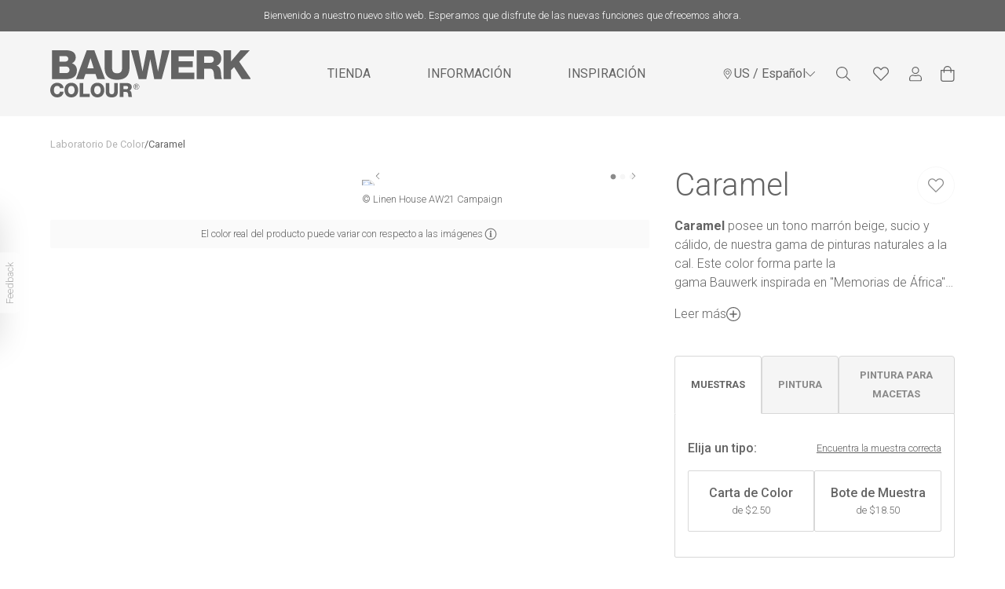

--- FILE ---
content_type: text/html; charset=utf-8
request_url: https://www.bauwerkcolour.com/es-us/product/caramel-limewash-paint-colour
body_size: 55049
content:
<!DOCTYPE html><html lang="es-us"><head><meta charSet="utf-8" data-next-head=""/><meta name="viewport" content="width=device-width, initial-scale=1, maximum-scale=1.0" data-next-head=""/><link rel="manifest" href="/site.webmanifest" data-next-head=""/><meta name="sauce-product-handle" content="caramel-limewash-paint-colour" class="jsx-6cb2e0b355f14c80" data-next-head=""/><title data-next-head="">Caramel</title><meta name="description" content="Caramel posee un tono marrón beige, sucio y cálido, de nuestra gama de pinturas naturales a la cal. Este color forma parte la gama Bauwerk inspirada en &quot;Memorias de África&quot; (Out of Africa). Incluye colores cálidos y arenosos adecuados para un clima desértico o para tu apartamento en un edificio alto. Otros colores de este grupo son Sepia, Linen y Savannah.Explora la gama completa de nuestros colores neutros de pinturas a la cal." data-next-head=""/><meta property="og:type" content="website" data-next-head=""/><meta property="og:title" content="Caramel" data-next-head=""/><meta property="og:description" content="Caramel posee un tono marrón beige, sucio y cálido, de nuestra gama de pinturas naturales a la cal. Este color forma parte la gama Bauwerk inspirada en &quot;Memorias de África&quot; (Out of Africa). Incluye colores cálidos y arenosos adecuados para un clima desértico o para tu apartamento en un edificio alto. Otros colores de este grupo son Sepia, Linen y Savannah.Explora la gama completa de nuestros colores neutros de pinturas a la cal." data-next-head=""/><meta property="og:site_name" content="Bauwerk Colour" data-next-head=""/><meta property="og:url" content="https://www.bauwerkcolour.com/es-us/product/caramel-limewash-paint-colour" data-next-head=""/><meta property="og:image" content="https://cdn.shopify.com/s/files/1/0637/2855/0106/files/Caramel-03S-Bauwerk-Colour-Natural-Limewash-Paint.jpg?v=1725346152" data-next-head=""/><meta property="og:image:width" content="800" data-next-head=""/><meta property="og:image:height" content="600" data-next-head=""/><meta property="og:image:alt" content="Caramel" data-next-head=""/><meta name="robots" content="index,follow" data-next-head=""/><meta name="googlebot" content="index,follow" data-next-head=""/><link rel="canonical" href="https://www.bauwerkcolour.com/es-us/product/caramel-limewash-paint-colour" data-next-head=""/><link rel="alternate" hrefLang="x-default" href="https://www.bauwerkcolour.com/product/caramel-limewash-paint-colour" data-next-head=""/><link rel="alternate" hrefLang="en-au" href="https://www.bauwerkcolour.com/product/caramel-limewash-paint-colour" data-next-head=""/><link rel="alternate" hrefLang="en-us" href="https://www.bauwerkcolour.com/en-us/product/caramel-limewash-paint-colour" data-next-head=""/><link rel="alternate" hrefLang="es-us" href="https://www.bauwerkcolour.com/es-us/product/caramel-limewash-paint-colour" data-next-head=""/><link rel="alternate" hrefLang="en-gb" href="https://www.bauwerkcolour.com/en-gb/product/caramel-limewash-paint-colour" data-next-head=""/><link rel="alternate" hrefLang="en-eu" href="https://www.bauwerkcolour.com/en-eu/product/caramel-limewash-paint-colour" data-next-head=""/><link rel="alternate" hrefLang="de-eu" href="https://www.bauwerkcolour.com/de-eu/product/caramel-limewash-paint-colour" data-next-head=""/><link rel="alternate" hrefLang="es-eu" href="https://www.bauwerkcolour.com/es-eu/product/caramel-limewash-paint-colour" data-next-head=""/><link rel="preconnect" href="https://cdn.shopify.com" crossorigin="anonymous"/><link rel="preload" href="/_next/static/media/47cbc4e2adbc5db9-s.p.woff2" as="font" type="font/woff2" crossorigin="anonymous" data-next-font="size-adjust"/><link rel="preload" href="/_next/static/css/fd30ee0067b7233e.css" as="style"/><link rel="preload" href="/_next/static/css/bae757bb6cc07a43.css" as="style"/><link rel="preload" as="image" imageSrcSet="/_next/image?url=https%3A%2F%2Fcdn.shopify.com%2Fs%2Ffiles%2F1%2F0637%2F2855%2F0106%2Ffiles%2FCaramel-03S-Bauwerk-Colour-Natural-Limewash-Paint.jpg%3Fv%3D1725346152&amp;w=256&amp;q=75 256w, /_next/image?url=https%3A%2F%2Fcdn.shopify.com%2Fs%2Ffiles%2F1%2F0637%2F2855%2F0106%2Ffiles%2FCaramel-03S-Bauwerk-Colour-Natural-Limewash-Paint.jpg%3Fv%3D1725346152&amp;w=384&amp;q=75 384w, /_next/image?url=https%3A%2F%2Fcdn.shopify.com%2Fs%2Ffiles%2F1%2F0637%2F2855%2F0106%2Ffiles%2FCaramel-03S-Bauwerk-Colour-Natural-Limewash-Paint.jpg%3Fv%3D1725346152&amp;w=640&amp;q=75 640w, /_next/image?url=https%3A%2F%2Fcdn.shopify.com%2Fs%2Ffiles%2F1%2F0637%2F2855%2F0106%2Ffiles%2FCaramel-03S-Bauwerk-Colour-Natural-Limewash-Paint.jpg%3Fv%3D1725346152&amp;w=750&amp;q=75 750w, /_next/image?url=https%3A%2F%2Fcdn.shopify.com%2Fs%2Ffiles%2F1%2F0637%2F2855%2F0106%2Ffiles%2FCaramel-03S-Bauwerk-Colour-Natural-Limewash-Paint.jpg%3Fv%3D1725346152&amp;w=828&amp;q=75 828w, /_next/image?url=https%3A%2F%2Fcdn.shopify.com%2Fs%2Ffiles%2F1%2F0637%2F2855%2F0106%2Ffiles%2FCaramel-03S-Bauwerk-Colour-Natural-Limewash-Paint.jpg%3Fv%3D1725346152&amp;w=1080&amp;q=75 1080w, /_next/image?url=https%3A%2F%2Fcdn.shopify.com%2Fs%2Ffiles%2F1%2F0637%2F2855%2F0106%2Ffiles%2FCaramel-03S-Bauwerk-Colour-Natural-Limewash-Paint.jpg%3Fv%3D1725346152&amp;w=1200&amp;q=75 1200w, /_next/image?url=https%3A%2F%2Fcdn.shopify.com%2Fs%2Ffiles%2F1%2F0637%2F2855%2F0106%2Ffiles%2FCaramel-03S-Bauwerk-Colour-Natural-Limewash-Paint.jpg%3Fv%3D1725346152&amp;w=1920&amp;q=75 1920w, /_next/image?url=https%3A%2F%2Fcdn.shopify.com%2Fs%2Ffiles%2F1%2F0637%2F2855%2F0106%2Ffiles%2FCaramel-03S-Bauwerk-Colour-Natural-Limewash-Paint.jpg%3Fv%3D1725346152&amp;w=2048&amp;q=75 2048w, /_next/image?url=https%3A%2F%2Fcdn.shopify.com%2Fs%2Ffiles%2F1%2F0637%2F2855%2F0106%2Ffiles%2FCaramel-03S-Bauwerk-Colour-Natural-Limewash-Paint.jpg%3Fv%3D1725346152&amp;w=3840&amp;q=75 3840w" imageSizes="(max-width: 768px) 90vw, (max-width: 1440px) 33vw, 30vw" data-next-head=""/><link rel="stylesheet" href="/_next/static/css/fd30ee0067b7233e.css" data-n-g=""/><link rel="stylesheet" href="/_next/static/css/bae757bb6cc07a43.css" data-n-p=""/><noscript data-n-css=""></noscript><script defer="" noModule="" src="/_next/static/chunks/polyfills-42372ed130431b0a.js"></script><script defer="" src="/_next/static/chunks/7490.e4a5df7254e1e4d4.js"></script><script defer="" src="/_next/static/chunks/9501.8f54ccb4655d9c00.js"></script><script defer="" src="/_next/static/chunks/7191.1081b469e84e4b69.js"></script><script defer="" src="/_next/static/chunks/4065.b27ae08c4a963b23.js"></script><script defer="" src="/_next/static/chunks/3132.6c17fe25c94aad1d.js"></script><script defer="" src="/_next/static/chunks/1603.a47e4e4bc9419973.js"></script><script src="/_next/static/chunks/webpack-e1d1518fdb6565c7.js" defer=""></script><script src="/_next/static/chunks/framework-b46d745f4c086896.js" defer=""></script><script src="/_next/static/chunks/main-768ceb7d06d1374a.js" defer=""></script><script src="/_next/static/chunks/pages/_app-c7e3195e3f619539.js" defer=""></script><script src="/_next/static/chunks/8341-fe8a3b6b724e6e9e.js" defer=""></script><script src="/_next/static/chunks/9442-0806a3607f97caea.js" defer=""></script><script src="/_next/static/chunks/1247-8890a41b1c7e9559.js" defer=""></script><script src="/_next/static/chunks/7287-bba5478871606ec9.js" defer=""></script><script src="/_next/static/chunks/1609-fa4caa47af3a401f.js" defer=""></script><script src="/_next/static/chunks/6348-688777472fbf3321.js" defer=""></script><script src="/_next/static/chunks/6267-0143f3d7daa5ceac.js" defer=""></script><script src="/_next/static/chunks/8336-dd4c04386972366f.js" defer=""></script><script src="/_next/static/chunks/8768-ce4493f312fc1046.js" defer=""></script><script src="/_next/static/chunks/153-a67a3534675f0053.js" defer=""></script><script src="/_next/static/chunks/8123-ce98b3b2527924d5.js" defer=""></script><script src="/_next/static/chunks/4728-0d041af492f6fae5.js" defer=""></script><script src="/_next/static/chunks/3689-7b5b1089689fde10.js" defer=""></script><script src="/_next/static/chunks/pages/product/%5Bslug%5D-5508f663b186fc6d.js" defer=""></script><script src="/_next/static/PAlwkujIIiFiYBf77SG5_/_buildManifest.js" defer=""></script><script src="/_next/static/PAlwkujIIiFiYBf77SG5_/_ssgManifest.js" defer=""></script><style id="__jsx-5073597e2374b039">.feedbackContent.jsx-5073597e2374b039{width:300px;height:100%;box-shadow:rgba(0,0,0,.13)0px -5px 40px 0px}.emoji.jsx-5073597e2374b039{font-size:2rem;cursor:pointer;transition:transform.2s;transform:scale(.9);color:#000}.emoji.selected.jsx-5073597e2374b039{transform:scale(1.2);color:#ff6347}</style><style id="__jsx-4077691188">.alertBox.jsx-4077691188{background:#646464;color:#ffffff}</style><style id="__jsx-2998203790">.circle.jsx-2998203790{background-color:#646464}</style><style id="__jsx-516963321">.mega-nav-transition.jsx-516963321{visibility:hidden;transition:all.3s ease-in-out;opacity:0}.mega-nav-transition-show.jsx-516963321{visibility:visible;opacity:100}.navBar.jsx-516963321{transition-property:background-color;transition-timing-function:cubic-bezier(0,0,.2,1);transition-duration:350ms;background:#F5F5F5}@media(min-width:1024px){.navItem.jsx-516963321{display:flex;justify-content:center}.navItem.jsx-516963321:first-child>span.jsx-516963321{margin-right:auto}.navItem.jsx-516963321:last-child>span.jsx-516963321{margin-left:auto}}</style><style id="__jsx-9558e38c3a5377b7">.pdp_product_slider .slick-dots{--tw-translate-x:-1.25rem;transform:translate(var(--tw-translate-x),var(--tw-translate-y))rotate(var(--tw-rotate))skewx(var(--tw-skew-x))skewy(var(--tw-skew-y))scalex(var(--tw-scale-x))scaley(var(--tw-scale-y))}.pdp_product_slider .slick-slider{height:100%;width:100%}.pdp_product_slider .slick-list{height:100%;width:100%;position:relative}.pdp_product_slider .slick-track{display:flex;flex-direction:row;flex-wrap:nowrap;align-items:stretch;height:100%;width:100%}.pdp_product_slider .slick-slide{height:100%;flex:1 1 0%}.pdp_product_slider .slick-slide>div{height:100%;width:100%}.pdp_product_slider .slick-next{positioin:absolute;right:8px;margin:0}.pdp_product_slider .slick-prev{positioin:absolute;left:8px;margin:0}</style><style id="__jsx-2ac91a59accda137">.accordion .accordion__button{position:relative;display:flex;align-items:center;width:100%;border-top:0;border-right:0;border-left:0;text-align:left;padding:24px 0 24px 0;transition:color.2s linear;cursor:pointer;color:rgb(0,0,0)}.accordion .accordion__button:focus{outline:none}.accordion .accordion__button:after,.accordion .accordion__button:before{content:"";position:absolute;right:0px;top:50%;width:16px;height:1px;margin-top:-2px;background-color:#646464}.accordion .accordion__button:before{-webkit-transform:rotate(-90deg);transform:rotate(-90deg);transition:-webkit-transform.35s cubic-bezier(.65,.05,.36,1);transition:transform.35s cubic-bezier(.65,.05,.36,1),-webkit-transform.35s cubic-bezier(.65,.05,.36,1)}.accordion .accordion__button[aria-expanded="true"]:before{-webkit-transform:rotate(0deg);transform:rotate(0deg)}.accordion .accordion__panel{padding:0px 0 24px 0}</style><style id="__jsx-523051751">.background.jsx-523051751{background-color:#F5F5F5}</style><style id="__jsx-3827092724">.background.jsx-3827092724{background-color:#ffffff}</style><style id="__jsx-6cb2e0b355f14c80">.snptwdgt__headr{padding-bottom:32px!important}.snptwdgt__headng{text-align:left!important}.snptwdgt__subheadng{text-align:left!important}</style><style id="__jsx-710933904">.footerBrushContainer.jsx-710933904{background-color:#fff}</style><style id="__jsx-d64c07770a50d7c1">.shopify-pc__banner__dialog:nth-child(2){display:none!important}</style></head><body class="loading"><noscript><iframe src="https://www.googletagmanager.com/ns.html?id=GTM-MMWL482" height="0" width="0" style="display:none;visibility:hidden"></iframe></noscript><link rel="preload" as="image" imageSrcSet="/_next/image?url=https%3A%2F%2Fcdn.shopify.com%2Fs%2Ffiles%2F1%2F0637%2F2855%2F0106%2Ffiles%2FCaramel-03S-Bauwerk-Colour-Natural-Limewash-Paint.jpg%3Fv%3D1725346152&amp;w=256&amp;q=75 256w, /_next/image?url=https%3A%2F%2Fcdn.shopify.com%2Fs%2Ffiles%2F1%2F0637%2F2855%2F0106%2Ffiles%2FCaramel-03S-Bauwerk-Colour-Natural-Limewash-Paint.jpg%3Fv%3D1725346152&amp;w=384&amp;q=75 384w, /_next/image?url=https%3A%2F%2Fcdn.shopify.com%2Fs%2Ffiles%2F1%2F0637%2F2855%2F0106%2Ffiles%2FCaramel-03S-Bauwerk-Colour-Natural-Limewash-Paint.jpg%3Fv%3D1725346152&amp;w=640&amp;q=75 640w, /_next/image?url=https%3A%2F%2Fcdn.shopify.com%2Fs%2Ffiles%2F1%2F0637%2F2855%2F0106%2Ffiles%2FCaramel-03S-Bauwerk-Colour-Natural-Limewash-Paint.jpg%3Fv%3D1725346152&amp;w=750&amp;q=75 750w, /_next/image?url=https%3A%2F%2Fcdn.shopify.com%2Fs%2Ffiles%2F1%2F0637%2F2855%2F0106%2Ffiles%2FCaramel-03S-Bauwerk-Colour-Natural-Limewash-Paint.jpg%3Fv%3D1725346152&amp;w=828&amp;q=75 828w, /_next/image?url=https%3A%2F%2Fcdn.shopify.com%2Fs%2Ffiles%2F1%2F0637%2F2855%2F0106%2Ffiles%2FCaramel-03S-Bauwerk-Colour-Natural-Limewash-Paint.jpg%3Fv%3D1725346152&amp;w=1080&amp;q=75 1080w, /_next/image?url=https%3A%2F%2Fcdn.shopify.com%2Fs%2Ffiles%2F1%2F0637%2F2855%2F0106%2Ffiles%2FCaramel-03S-Bauwerk-Colour-Natural-Limewash-Paint.jpg%3Fv%3D1725346152&amp;w=1200&amp;q=75 1200w, /_next/image?url=https%3A%2F%2Fcdn.shopify.com%2Fs%2Ffiles%2F1%2F0637%2F2855%2F0106%2Ffiles%2FCaramel-03S-Bauwerk-Colour-Natural-Limewash-Paint.jpg%3Fv%3D1725346152&amp;w=1920&amp;q=75 1920w, /_next/image?url=https%3A%2F%2Fcdn.shopify.com%2Fs%2Ffiles%2F1%2F0637%2F2855%2F0106%2Ffiles%2FCaramel-03S-Bauwerk-Colour-Natural-Limewash-Paint.jpg%3Fv%3D1725346152&amp;w=2048&amp;q=75 2048w, /_next/image?url=https%3A%2F%2Fcdn.shopify.com%2Fs%2Ffiles%2F1%2F0637%2F2855%2F0106%2Ffiles%2FCaramel-03S-Bauwerk-Colour-Natural-Limewash-Paint.jpg%3Fv%3D1725346152&amp;w=3840&amp;q=75 3840w" imageSizes="(max-width: 768px) 90vw, (max-width: 1440px) 33vw, 30vw"/><div id="__next"><div class="__className_6a21cc"><script>!function(){try{var d=document.documentElement,n='data-theme',s='setAttribute';var e=localStorage.getItem('theme');if('system'===e||(!e&&true)){var t='(prefers-color-scheme: dark)',m=window.matchMedia(t);if(m.media!==t||m.matches){d.style.colorScheme = 'dark';d[s](n,'dark')}else{d.style.colorScheme = 'light';d[s](n,'light')}}else if(e){d[s](n,e|| '')}if(e==='light'||e==='dark')d.style.colorScheme=e}catch(e){}}()</script><div class="Layout_root__7vH_G"><div class="jsx-5073597e2374b039 fixed left-0 top-1/2 z-[9999] flex -translate-y-1/2 transform transition-all duration-300 -translate-x-[300px]"><div class="jsx-5073597e2374b039 feedbackContent flex flex-col gap-y-4 rounded-r-lg bg-white p-5"><h2 class="jsx-5073597e2374b039">How would you rate your experience?</h2><div class="jsx-5073597e2374b039 flex justify-between"><span title="Hate" class="jsx-5073597e2374b039 emoji">😡</span><span title="Dislike" class="jsx-5073597e2374b039 emoji">😟</span><span title="Neutral" class="jsx-5073597e2374b039 emoji">😐</span><span title="Like" class="jsx-5073597e2374b039 emoji">😊</span><span title="Love" class="jsx-5073597e2374b039 emoji">😍</span></div><div style="font-size:0.8rem" class="jsx-5073597e2374b039 flex justify-between"><span class="jsx-5073597e2374b039">Hate</span><span class="jsx-5073597e2374b039">Love</span></div><button data-variant="slim" class="Button_root__3fIL8 Button_slim__eaYER w-1/4 self-end" disabled="">Next</button></div><button class="jsx-5073597e2374b039 body-2 absolute -right-[26px] top-1/2 flex -translate-y-1/2 rotate-180 flex-col rounded-tl-lg rounded-bl-lg bg-brand-white px-[3px] py-3 text-dark-grey transition-all duration-300 hover:opacity-100 opacity-50"><span style="writing-mode:vertical-rl" class="jsx-5073597e2374b039">Feedback</span></button></div><div class="jsx-4077691188 alertBox h-10 p-2 text-13 flex w-full items-center justify-center text-center"><div class="wysiwyg"><p>Bienvenido a nuestro nuevo sitio web. Esperamos que disfrute de las nuevas funciones que ofrecemos ahora.</p></div><div class="jsx-4077691188 flex w-5 cursor-pointer items-center hidden"><svg viewBox="0 0 24 24" width="24" height="24" stroke="currentColor" stroke-width="1.5" stroke-linecap="round" stroke-linejoin="round" fill="none" shape-rendering="geometricPrecision" xmlns="http://www.w3.org/2000/svg"><path d="M7.05033 6.34315C6.85507 6.14789 6.53849 6.14789 6.34322 6.34315C6.14796 6.53841 6.14796 6.85499 6.34322 7.05025L11.293 12L6.34322 16.9497C6.14796 17.145 6.14796 17.4616 6.34322 17.6569C6.53849 17.8521 6.85507 17.8521 7.05033 17.6569L12.0001 12.7071L16.9498 17.6569C17.1451 17.8521 17.4617 17.8521 17.6569 17.6569C17.8522 17.4616 17.8522 17.145 17.6569 16.9497L12.7072 12L17.6569 7.05025C17.8522 6.85499 17.8522 6.53841 17.6569 6.34315C17.4617 6.14789 17.1451 6.14789 16.9498 6.34315L12.0001 11.2929L7.05033 6.34315Z" fill="#646464"></path></svg></div></div><div class="Navbar_root__hZkrK"><div class="jsx-516963321 navBar"><div class="relative wrapper"><div class="jsx-516963321 flex justify-between"><button aria-label="Menú móvil" type="button" class="jsx-516963321 flex items-center py-4 pr-5 focus:outline-none lg:hidden"><div class=""><svg width="18" height="16" fill="#646464" xmlns="http://www.w3.org/2000/svg"><path d="M17.759 2.346H.24A.241.241 0 0 1 0 2.106V1.14A.241.241 0 0 1 .241.9H17.76a.241.241 0 0 1 .241.241v.964a.241.241 0 0 1-.241.241Zm0 6.429H.24A.241.241 0 0 1 0 8.534V7.57a.241.241 0 0 1 .241-.241H17.76a.241.241 0 0 1 .241.24v.965a.241.241 0 0 1-.241.241Zm0 6.429H.24A.241.241 0 0 1 0 14.962v-.964a.241.241 0 0 1 .241-.24H17.76a.24.24 0 0 1 .241.24v.965a.241.241 0 0 1-.241.24Z" fill="#646464"></path></svg></div></button><div class="jsx-516963321 navItem transition-all duration-500 lg:my-auto py-4 sm:py-6"><a href="/es-us"><div aria-label="Logo" class="jsx-516963321 border-0 "><div class="jsx-516963321 visible transition-all duration-500 h-6 w-25.5 sm:h-12 sm:w-51 lg:h-13 lg:w-55.25 xl:h-15 xl:w-63.75"><svg width="100%" height="100%" viewBox="0 0 102 24" fill="#646464" xmlns="http://www.w3.org/2000/svg"><g clip-path="url(#clip0_2380_253)"><path d="M0.891602 0.00181637H7.71849C10.2336 -0.0398632 12.9922 0.619292 12.9922 3.68969C12.9922 5.008 12.2156 6.07932 11.0714 6.65666C12.6246 7.1105 13.585 8.46277 13.585 10.1377C13.585 13.6403 11.0301 14.7116 7.90229 14.7116H0.891602V0.00181637ZM4.69334 5.79065H7.63731C8.29135 5.79065 9.19047 5.44023 9.19047 4.38898C9.19047 3.33773 8.4338 2.96724 7.63731 2.96724H4.69334V5.79065ZM4.69334 11.6412H7.7384C8.94387 11.6412 9.78325 11.209 9.78325 9.99257C9.78325 8.69433 8.88413 8.26209 7.7384 8.26209H4.69334V11.6412Z" fill="#646464"></path><path d="M18.5938 0.00183105H22.4614L27.9189 14.7116H23.9487L23.0496 12.075H17.9597L17.0407 14.7116H13.1348L18.5938 0.00183105ZM18.8389 9.23463H22.1551L20.536 4.08026H20.4947L18.8389 9.23463Z" fill="#646464"></path><path d="M40.4037 8.63255C40.4037 12.8962 38.4615 15.0188 34.0471 15.0188C29.6327 15.0188 27.6904 12.8962 27.6904 8.63255V0.000244141H31.4983V8.85793C31.4983 10.7536 32.1937 11.7215 34.0532 11.7215C35.9127 11.7215 36.6081 10.7536 36.6081 8.85793V0.000244141H40.4099L40.4037 8.63255Z" fill="#646464"></path><path d="M56.7714 14.7101H52.9742L50.9708 4.57419H50.9294L48.9259 14.7101H45.0629L41.1172 0.000244141H44.9189L46.9837 10.7536H47.025L49.1695 0.000244141H52.746L54.8904 10.7536H54.9333L56.9981 0.000244141H60.7998L56.7714 14.7101Z" fill="#646464"></path><path d="M61.5996 0.00183105H73.23V3.07068H65.4013V5.64556H72.556V8.61716H65.4013V11.4143H73.4352V14.7101H61.5996V0.00183105Z" fill="#646464"></path><path d="M74.5781 0.00183105H82.0192C84.5941 0.00183105 87.129 1.17658 87.129 4.142C87.129 5.72892 86.3724 7.22938 84.8315 7.82988V7.87155C86.3846 8.24204 86.835 9.99413 86.9575 11.3943C86.9989 12.0117 87.0601 14.1729 87.5702 14.7116H83.8175C83.4897 14.2177 83.4284 12.7759 83.3886 12.3637C83.286 10.8802 83.0409 9.35658 81.2626 9.35658H78.3799V14.7132H74.5781V0.00183105ZM78.3814 6.38807H81.5704C82.7146 6.38807 83.3288 5.7706 83.3288 4.6576C83.3288 3.5446 82.4696 3.07068 81.4081 3.07068H78.3829V6.38807H78.3814Z" fill="#646464"></path><path d="M88.3145 0.00183105H92.1162V5.6471L96.9197 0.00183105H101.642L96.2457 5.79066L102.316 14.7116H97.5936L93.6694 8.53688L92.1162 10.1794V14.7116H88.3145V0.00183105Z" fill="#646464"></path><path d="M4.92908 19.2531C4.82952 18.5322 4.2735 18.1509 3.49845 18.1509C2.30677 18.1509 1.84879 19.213 1.84879 20.2735C1.84879 21.334 2.30831 22.3961 3.49845 22.3961C4.36234 22.3961 4.86015 21.8959 4.92908 21.0747H6.77634C6.67678 22.9178 5.33499 23.9984 3.53675 23.9984C1.39234 23.9984 0 22.3467 0 20.2735C0 18.2003 1.3908 16.5486 3.53675 16.5486C5.06847 16.5486 6.72579 17.5304 6.77634 19.2516H4.92908V19.2531Z" fill="#646464"></path><path d="M10.742 16.5502C12.9768 16.5502 14.239 18.2019 14.239 20.2751C14.239 22.3483 12.9768 24 10.742 24C8.50726 24 7.24512 22.356 7.24512 20.2751C7.24512 18.1942 8.50572 16.5502 10.742 16.5502ZM10.742 22.3977C11.9337 22.3977 12.3917 21.3356 12.3917 20.2751C12.3917 19.2146 11.9322 18.1525 10.742 18.1525C9.55189 18.1525 9.09237 19.2146 9.09237 20.2751C9.09237 21.3356 9.54883 22.3977 10.742 22.3977Z" fill="#646464"></path><path d="M14.9937 16.7H16.841V22.2464H20.1495V23.8488H14.9922V16.7H14.9937Z" fill="#646464"></path><path d="M24.0467 16.5502C26.2815 16.5502 27.5436 18.2019 27.5436 20.2751C27.5436 22.3483 26.2815 24 24.0467 24C21.8119 24 20.5498 22.3483 20.5498 20.2751C20.5498 18.2019 21.8104 16.5502 24.0467 16.5502ZM24.0467 22.3977C25.2384 22.3977 25.6964 21.3356 25.6964 20.2751C25.6964 19.2146 25.2369 18.1525 24.0467 18.1525C22.8566 18.1525 22.3971 19.2146 22.3971 20.2751C22.3971 21.3356 22.8535 22.3977 24.0467 22.3977Z" fill="#646464"></path><path d="M34.429 20.8957C34.429 22.9689 33.4854 24.0001 31.3395 24.0001C29.1935 24.0001 28.25 22.9689 28.25 20.8957V16.7H30.0973V21.0053C30.0973 21.9315 30.4358 22.3946 31.3395 22.3946C32.2432 22.3946 32.5817 21.9238 32.5817 21.0053V16.7H34.429V20.8957Z" fill="#646464"></path><path d="M35.4131 16.7H39.0295C40.2809 16.7 41.5139 17.2711 41.5139 18.7067C41.5139 19.4786 41.1463 20.2088 40.4019 20.499V20.519C41.157 20.6996 41.3761 21.5502 41.4358 22.231C41.4557 22.5397 41.4848 23.5833 41.7345 23.8426H39.9056C39.7525 23.6018 39.7172 22.9009 39.6973 22.7018C39.6483 21.9809 39.5288 21.2399 38.6634 21.2399H37.2619V23.8426H35.4131V16.7ZM37.2603 19.8043H38.8104C39.3665 19.8043 39.6651 19.5033 39.6651 18.963C39.6651 18.4227 39.2485 18.1912 38.7308 18.1912H37.2603V19.8028V19.8043Z" fill="#646464"></path><path d="M43.9049 17.0194C44.1988 17.0219 44.4854 17.112 44.7286 17.2786C44.9717 17.4451 45.1604 17.6805 45.2709 17.955C45.3813 18.2296 45.4086 18.531 45.3492 18.8211C45.2898 19.1113 45.1465 19.3772 44.9372 19.5853C44.728 19.7933 44.4622 19.9343 44.1736 19.9902C43.8849 20.0462 43.5862 20.0147 43.3153 19.8997C43.0444 19.7847 42.8134 19.5914 42.6514 19.3442C42.4894 19.0969 42.4038 18.8069 42.4053 18.5106C42.4053 18.3131 42.4442 18.1175 42.5198 17.9353C42.5954 17.7531 42.7062 17.5878 42.8457 17.449C42.9852 17.3103 43.1507 17.2009 43.3325 17.1271C43.5143 17.0534 43.7089 17.0168 43.9049 17.0194ZM43.9049 19.7981C44.157 19.8067 44.406 19.7393 44.6199 19.6045C44.8339 19.4697 45.0031 19.2737 45.1059 19.0415C45.2087 18.8093 45.2405 18.5514 45.1971 18.3009C45.1537 18.0504 45.0372 17.8187 44.8625 17.6353C44.6877 17.4519 44.4626 17.3252 44.216 17.2714C43.9694 17.2176 43.7125 17.2391 43.4781 17.3333C43.2437 17.4274 43.0426 17.5899 42.9003 17.7999C42.758 18.0099 42.6811 18.2579 42.6795 18.5122C42.6731 18.6783 42.7 18.8441 42.7588 18.9995C42.8175 19.1549 42.9067 19.2967 43.0211 19.4165C43.1356 19.5363 43.2728 19.6316 43.4247 19.6966C43.5765 19.7616 43.7399 19.7951 43.9049 19.795V19.7981ZM43.3243 17.6369H43.9968C44.4103 17.6369 44.6094 17.8005 44.6094 18.1371C44.6094 18.4736 44.4103 18.5863 44.1499 18.6141L44.6462 19.3859H44.3644L43.8911 18.6326H43.5985V19.3859H43.3289V17.64L43.3243 17.6369ZM43.5939 18.4087H43.8757C44.1147 18.4087 44.3353 18.3964 44.3353 18.1201C44.3353 17.887 44.1361 17.8515 43.9539 17.8515H43.5985V18.4087H43.5939Z" fill="#646464"></path></g><defs><clipPath id="clip0_2380_253"><rect width="102.4" height="24" fill="#646464"></rect></clipPath></defs></svg></div></div></a></div><div class="jsx-516963321 navItem hidden flex-1 align-middle lg:mx-auto lg:block"><ul class="label-large flex h-full text-ui-dark-grey"><li class="relative transition-[padding] duration-500 px-6 xl:px-9"><div class="mt-0.5 cursor-pointer transition-[padding] duration-500 hover:border-b-2 hover:border-ui-dark-grey xl:py-9.5 py-8.5"><div class="cursor-pointer">TIENDA</div></div></li><li class="relative transition-[padding] duration-500 px-6 xl:px-9"><div class="mt-0.5 cursor-pointer transition-[padding] duration-500 hover:border-b-2 hover:border-ui-dark-grey xl:py-9.5 py-8.5"><div class="cursor-pointer">INFORMACIÓN</div></div></li><li class="relative transition-[padding] duration-500 px-6 xl:px-9"><div class="mt-0.5 cursor-pointer transition-[padding] duration-500 hover:border-b-2 hover:border-ui-dark-grey xl:py-9.5 py-8.5"><a href="/es-us/the-alchemist">INSPIRACIÓN</a></div></li></ul></div><div class="jsx-516963321 navItem m-auto mr-0 align-middle"><nav class="jsx-2998203790 UserNav_root__B5gk9"><ul class="jsx-2998203790 UserNav_list__MtHqv"><li class="jsx-2998203790 hidden lg:block"><button class="flex items-center justify-center gap-2 text-brand-dark-grey label-large" aria-label="Selección de idioma"><svg width="16" height="16" viewBox="0 0 16 16" fill="#646464" xmlns="http://www.w3.org/2000/svg"><path d="M7.66699 3.83337C6.28848 3.83337 5.16699 4.95486 5.16699 6.33337C5.16699 7.71189 6.28848 8.83337 7.66699 8.83337C9.04551 8.83337 10.167 7.71189 10.167 6.33337C10.167 4.95486 9.04551 3.83337 7.66699 3.83337ZM7.66699 8.00004C6.74798 8.00004 6.00033 7.25238 6.00033 6.33337C6.00033 5.41436 6.74798 4.66671 7.66699 4.66671C8.586 4.66671 9.33366 5.41436 9.33366 6.33337C9.33366 7.25238 8.586 8.00004 7.66699 8.00004ZM7.66699 1.33337C4.90556 1.33337 2.66699 3.57194 2.66699 6.33337C2.66699 8.34934 3.36934 8.91231 7.15314 14.3977C7.40142 14.7563 7.93254 14.7564 8.18087 14.3977C11.9646 8.91231 12.667 8.34934 12.667 6.33337C12.667 3.57194 10.4284 1.33337 7.66699 1.33337ZM7.66699 13.6753C4.03952 8.42942 3.50033 8.01291 3.50033 6.33337C3.50033 5.22041 3.93374 4.17408 4.72072 3.3871C5.5077 2.60012 6.55402 2.16671 7.66699 2.16671C8.77996 2.16671 9.82629 2.60012 10.6133 3.3871C11.4002 4.17408 11.8337 5.22041 11.8337 6.33337C11.8337 8.0128 11.2948 8.42895 7.66699 13.6753Z" fill="#646464"></path></svg>US<!-- --> <!-- -->/ Español<svg width="12" height="7" fill="#646464" xmlns="http://www.w3.org/2000/svg"><path d="m11.905.286-.19-.191a.323.323 0 0 0-.458 0L6.002 5.353.743.095a.323.323 0 0 0-.457 0l-.191.19a.323.323 0 0 0 0 .458L5.77 6.421c.127.127.331.127.457 0L11.903.743a.32.32 0 0 0 .002-.457Z" fill="#646464"></path></svg></button></li><li class="jsx-2998203790 UserNav_item__EoiHa"><button aria-label="Buscar" type="button" class="jsx-2998203790"><svg width="24" height="24" viewBox="0 0 24 24" fill="#646464" xmlns="http://www.w3.org/2000/svg"><path d="M20.8761 19.9304L16.3411 15.3955C16.2603 15.3146 16.1548 15.2724 16.0423 15.2724H15.6802C16.886 13.9682 17.6243 12.2281 17.6243 10.3121C17.6243 6.27289 14.3514 3 10.3121 3C6.27289 3 3 6.27289 3 10.3121C3 14.3514 6.27289 17.6243 10.3121 17.6243C12.2281 17.6243 13.9682 16.886 15.2724 15.6838V16.0423C15.2724 16.1548 15.3181 16.2603 15.3955 16.3411L19.9304 20.8761C20.0956 21.0413 20.3628 21.0413 20.528 20.8761L20.8761 20.528C21.0413 20.3628 21.0413 20.0956 20.8761 19.9304ZM10.3121 16.4993C6.89161 16.4993 4.12495 13.7327 4.12495 10.3121C4.12495 6.89161 6.89161 4.12495 10.3121 4.12495C13.7327 4.12495 16.4993 6.89161 16.4993 10.3121C16.4993 13.7327 13.7327 16.4993 10.3121 16.4993Z" fill="#646464"></path></svg></button></li><li class="jsx-2998203790 UserNav_item__EoiHa"><button aria-label="Favoritos" type="button" class="jsx-2998203790 relative"><svg width="24" height="24" viewBox="0 0 24 24" fill="none" xmlns="http://www.w3.org/2000/svg"><path d="M20.0592 4.44914C17.9303 2.63663 14.7467 2.93741 12.7701 4.97649L12.0006 5.77337L11.231 4.9804C9.63727 3.33195 6.4224 2.33975 3.9419 4.44914C1.48876 6.54291 1.35985 10.3008 3.55518 12.5664L11.1138 20.3712C11.356 20.6212 11.6764 20.7501 11.9967 20.7501C12.317 20.7501 12.6373 20.6251 12.8795 20.3712L20.4382 12.5664C22.6413 10.3008 22.5124 6.54291 20.0592 4.44914ZM19.5475 11.6992L12.0162 19.504L4.45363 11.6992C2.95361 10.1523 2.64111 7.20307 4.75441 5.40228C6.89506 3.57414 9.41071 4.89837 10.3326 5.8515L12.0006 7.57417L13.6686 5.8515C14.5748 4.91399 17.1139 3.58585 19.2467 5.40228C21.3561 7.19917 21.0475 10.1484 19.5475 11.6992Z" fill="#646464"></path></svg></button></li><li class="jsx-2998203790 UserNav_item__EoiHa"><a aria-label="Mi cuenta" href="/es-us/me/login"><svg width="16" height="19" fill="#646464" xmlns="http://www.w3.org/2000/svg"><path d="M11.2 10.286c-1.025 0-1.518.571-3.2.571-1.682 0-2.171-.571-3.2-.571-2.65 0-4.8 2.15-4.8 4.8v1.485c0 .947.768 1.715 1.714 1.715h12.572c.946 0 1.714-.768 1.714-1.715v-1.485c0-2.65-2.15-4.8-4.8-4.8Zm3.657 6.285a.573.573 0 0 1-.571.572H1.714a.573.573 0 0 1-.571-.572v-1.485A3.66 3.66 0 0 1 4.8 11.429c.7 0 1.396.571 3.2.571 1.8 0 2.5-.571 3.2-.571a3.66 3.66 0 0 1 3.657 3.657v1.485ZM8 9.143A4.571 4.571 0 1 0 8 0a4.571 4.571 0 0 0 0 9.142Zm0-8c1.89 0 3.429 1.54 3.429 3.428C11.429 6.461 9.889 8 8 8a3.434 3.434 0 0 1-3.429-3.429c0-1.889 1.54-3.428 3.429-3.428Z" fill="#646464"></path></svg></a></li><li class="jsx-2998203790 UserNav_item__EoiHa"><button aria-label="Ver carrito" class="jsx-2998203790 relative focus:outline-none"><svg width="18" height="20" fill="#646464" xmlns="http://www.w3.org/2000/svg"><path d="M13.75 5c0-2.757-2.243-5-5-5s-5 2.243-5 5H0v11.875C0 18.601 1.4 20 3.125 20h11.25c1.726 0 3.125-1.4 3.125-3.125V5h-3.75Zm-5-3.75A3.754 3.754 0 0 1 12.5 5H5a3.754 3.754 0 0 1 3.75-3.75Zm7.5 15.625a1.877 1.877 0 0 1-1.875 1.875H3.125a1.877 1.877 0 0 1-1.875-1.875V6.25h2.5v1.875a.625.625 0 1 0 1.25 0V6.25h7.5v1.875a.625.625 0 1 0 1.25 0V6.25h2.5v10.625Z" fill="#646464"></path></svg></button></li></ul></nav></div></div></div></div><div class="jsx-516963321 mega-nav-transition absolute z-50 w-full "><div class="jsx-516963321 h-screen bg-brand-dark-grey bg-opacity-25"><div class="jsx-516963321"></div></div></div></div><main class="fit"><div class="jsx-6cb2e0b355f14c80 bg-white"><div class="py-2 md:pt-6 md:pb-4 wrapper"><div class="label flex w-full gap-3 overflow-x-scroll text-dark-grey scrollbar-hide lg:overflow-x-hidden"><a href="/es-us/collection/colour-lab"><span class="whitespace-nowrap capitalize opacity-50">Laboratorio de Color</span></a><span class="text-doveGrey linkDivider">/</span><span class="text-charcoal body-small currentLink whitespace-nowrap capitalize">Caramel</span></div></div></div><div class="jsx-6cb2e0b355f14c80 lg:pb-8"><div class="w-full bg-white"><div class="w-full max-w-none wrapper"><div class="grid grid-cols-6 gap-2 pb-15 lg:gap-4 lg:pb-20"><div class="col-span-6 flex flex-col lg:col-span-4"><div class="grid grid-cols-1 gap-x-8 gap-y-2 md:grid-cols-2"><div class="h-20 lg:h-full"><div class="h-20 w-full rounded-sm md:aspect-productImage md:h-max md:rounded-none" style="background-color:#CAB69A"></div></div><div class="relative"><div class="jsx-9558e38c3a5377b7 pdp_product_slider aspect-square w-full md:aspect-productImage"><div class="slick-slider slick-initialized" dir="ltr"><span data-role="none" class="slick-arrow slick-prev" style="display:block"><svg width="24" height="24" fill="none" xmlns="http://www.w3.org/2000/svg"><circle opacity="0.75" cx="12" cy="12" r="12" fill="#fff"></circle><path d="m13.982 16.109.127-.127a.216.216 0 0 0 0-.305l-3.506-3.504 3.506-3.506a.216.216 0 0 0 0-.304l-.127-.128a.215.215 0 0 0-.305 0L9.89 12.02a.215.215 0 0 0 0 .305l3.786 3.783c.084.086.22.086.305.002Z" fill="#646464"></path></svg></span><div class="slick-list"><div class="slick-track" style="width:700%;left:-100%"><div data-index="-1" tabindex="-1" class="slick-slide slick-cloned" aria-hidden="true" style="width:14.285714285714286%"><div><div class="jsx-9558e38c3a5377b7 relative aspect-square w-full md:aspect-productImage" tabindex="-1" style="width:100%;display:inline-block"><img alt="© Bauwerk Colour" loading="lazy" decoding="async" data-nimg="fill" class="rounded-sm object-cover md:rounded-none" style="position:absolute;height:100%;width:100%;left:0;top:0;right:0;bottom:0;color:transparent" sizes="(max-width: 768px) 90vw, (max-width: 1440px) 33vw, 30vw" srcSet="/_next/image?url=https%3A%2F%2Fcdn.shopify.com%2Fs%2Ffiles%2F1%2F0637%2F2855%2F0106%2Ffiles%2FCaramel-01S-Bauwerk-Colour-Natural-Limewash-Paint.jpg%3Fv%3D1725346151&amp;w=256&amp;q=75 256w, /_next/image?url=https%3A%2F%2Fcdn.shopify.com%2Fs%2Ffiles%2F1%2F0637%2F2855%2F0106%2Ffiles%2FCaramel-01S-Bauwerk-Colour-Natural-Limewash-Paint.jpg%3Fv%3D1725346151&amp;w=384&amp;q=75 384w, /_next/image?url=https%3A%2F%2Fcdn.shopify.com%2Fs%2Ffiles%2F1%2F0637%2F2855%2F0106%2Ffiles%2FCaramel-01S-Bauwerk-Colour-Natural-Limewash-Paint.jpg%3Fv%3D1725346151&amp;w=640&amp;q=75 640w, /_next/image?url=https%3A%2F%2Fcdn.shopify.com%2Fs%2Ffiles%2F1%2F0637%2F2855%2F0106%2Ffiles%2FCaramel-01S-Bauwerk-Colour-Natural-Limewash-Paint.jpg%3Fv%3D1725346151&amp;w=750&amp;q=75 750w, /_next/image?url=https%3A%2F%2Fcdn.shopify.com%2Fs%2Ffiles%2F1%2F0637%2F2855%2F0106%2Ffiles%2FCaramel-01S-Bauwerk-Colour-Natural-Limewash-Paint.jpg%3Fv%3D1725346151&amp;w=828&amp;q=75 828w, /_next/image?url=https%3A%2F%2Fcdn.shopify.com%2Fs%2Ffiles%2F1%2F0637%2F2855%2F0106%2Ffiles%2FCaramel-01S-Bauwerk-Colour-Natural-Limewash-Paint.jpg%3Fv%3D1725346151&amp;w=1080&amp;q=75 1080w, /_next/image?url=https%3A%2F%2Fcdn.shopify.com%2Fs%2Ffiles%2F1%2F0637%2F2855%2F0106%2Ffiles%2FCaramel-01S-Bauwerk-Colour-Natural-Limewash-Paint.jpg%3Fv%3D1725346151&amp;w=1200&amp;q=75 1200w, /_next/image?url=https%3A%2F%2Fcdn.shopify.com%2Fs%2Ffiles%2F1%2F0637%2F2855%2F0106%2Ffiles%2FCaramel-01S-Bauwerk-Colour-Natural-Limewash-Paint.jpg%3Fv%3D1725346151&amp;w=1920&amp;q=75 1920w, /_next/image?url=https%3A%2F%2Fcdn.shopify.com%2Fs%2Ffiles%2F1%2F0637%2F2855%2F0106%2Ffiles%2FCaramel-01S-Bauwerk-Colour-Natural-Limewash-Paint.jpg%3Fv%3D1725346151&amp;w=2048&amp;q=75 2048w, /_next/image?url=https%3A%2F%2Fcdn.shopify.com%2Fs%2Ffiles%2F1%2F0637%2F2855%2F0106%2Ffiles%2FCaramel-01S-Bauwerk-Colour-Natural-Limewash-Paint.jpg%3Fv%3D1725346151&amp;w=3840&amp;q=75 3840w" src="/_next/image?url=https%3A%2F%2Fcdn.shopify.com%2Fs%2Ffiles%2F1%2F0637%2F2855%2F0106%2Ffiles%2FCaramel-01S-Bauwerk-Colour-Natural-Limewash-Paint.jpg%3Fv%3D1725346151&amp;w=3840&amp;q=75"/></div></div></div><div data-index="0" class="slick-slide slick-active slick-current" tabindex="-1" aria-hidden="false" style="outline:none;width:14.285714285714286%"><div><div class="jsx-9558e38c3a5377b7 relative aspect-square w-full md:aspect-productImage" tabindex="-1" style="width:100%;display:inline-block"><img alt="© Linen House AW21 Campaign" decoding="async" data-nimg="fill" class="rounded-sm object-cover md:rounded-none" style="position:absolute;height:100%;width:100%;left:0;top:0;right:0;bottom:0;color:transparent" sizes="(max-width: 768px) 90vw, (max-width: 1440px) 33vw, 30vw" srcSet="/_next/image?url=https%3A%2F%2Fcdn.shopify.com%2Fs%2Ffiles%2F1%2F0637%2F2855%2F0106%2Ffiles%2FCaramel-03S-Bauwerk-Colour-Natural-Limewash-Paint.jpg%3Fv%3D1725346152&amp;w=256&amp;q=75 256w, /_next/image?url=https%3A%2F%2Fcdn.shopify.com%2Fs%2Ffiles%2F1%2F0637%2F2855%2F0106%2Ffiles%2FCaramel-03S-Bauwerk-Colour-Natural-Limewash-Paint.jpg%3Fv%3D1725346152&amp;w=384&amp;q=75 384w, /_next/image?url=https%3A%2F%2Fcdn.shopify.com%2Fs%2Ffiles%2F1%2F0637%2F2855%2F0106%2Ffiles%2FCaramel-03S-Bauwerk-Colour-Natural-Limewash-Paint.jpg%3Fv%3D1725346152&amp;w=640&amp;q=75 640w, /_next/image?url=https%3A%2F%2Fcdn.shopify.com%2Fs%2Ffiles%2F1%2F0637%2F2855%2F0106%2Ffiles%2FCaramel-03S-Bauwerk-Colour-Natural-Limewash-Paint.jpg%3Fv%3D1725346152&amp;w=750&amp;q=75 750w, /_next/image?url=https%3A%2F%2Fcdn.shopify.com%2Fs%2Ffiles%2F1%2F0637%2F2855%2F0106%2Ffiles%2FCaramel-03S-Bauwerk-Colour-Natural-Limewash-Paint.jpg%3Fv%3D1725346152&amp;w=828&amp;q=75 828w, /_next/image?url=https%3A%2F%2Fcdn.shopify.com%2Fs%2Ffiles%2F1%2F0637%2F2855%2F0106%2Ffiles%2FCaramel-03S-Bauwerk-Colour-Natural-Limewash-Paint.jpg%3Fv%3D1725346152&amp;w=1080&amp;q=75 1080w, /_next/image?url=https%3A%2F%2Fcdn.shopify.com%2Fs%2Ffiles%2F1%2F0637%2F2855%2F0106%2Ffiles%2FCaramel-03S-Bauwerk-Colour-Natural-Limewash-Paint.jpg%3Fv%3D1725346152&amp;w=1200&amp;q=75 1200w, /_next/image?url=https%3A%2F%2Fcdn.shopify.com%2Fs%2Ffiles%2F1%2F0637%2F2855%2F0106%2Ffiles%2FCaramel-03S-Bauwerk-Colour-Natural-Limewash-Paint.jpg%3Fv%3D1725346152&amp;w=1920&amp;q=75 1920w, /_next/image?url=https%3A%2F%2Fcdn.shopify.com%2Fs%2Ffiles%2F1%2F0637%2F2855%2F0106%2Ffiles%2FCaramel-03S-Bauwerk-Colour-Natural-Limewash-Paint.jpg%3Fv%3D1725346152&amp;w=2048&amp;q=75 2048w, /_next/image?url=https%3A%2F%2Fcdn.shopify.com%2Fs%2Ffiles%2F1%2F0637%2F2855%2F0106%2Ffiles%2FCaramel-03S-Bauwerk-Colour-Natural-Limewash-Paint.jpg%3Fv%3D1725346152&amp;w=3840&amp;q=75 3840w" src="/_next/image?url=https%3A%2F%2Fcdn.shopify.com%2Fs%2Ffiles%2F1%2F0637%2F2855%2F0106%2Ffiles%2FCaramel-03S-Bauwerk-Colour-Natural-Limewash-Paint.jpg%3Fv%3D1725346152&amp;w=3840&amp;q=75"/></div></div></div><div data-index="1" class="slick-slide" tabindex="-1" aria-hidden="true" style="outline:none;width:14.285714285714286%"><div><div class="jsx-9558e38c3a5377b7 relative aspect-square w-full md:aspect-productImage" tabindex="-1" style="width:100%;display:inline-block"><img alt="© Bauwerk Colour" loading="lazy" decoding="async" data-nimg="fill" class="rounded-sm object-cover md:rounded-none" style="position:absolute;height:100%;width:100%;left:0;top:0;right:0;bottom:0;color:transparent" sizes="(max-width: 768px) 90vw, (max-width: 1440px) 33vw, 30vw" srcSet="/_next/image?url=https%3A%2F%2Fcdn.shopify.com%2Fs%2Ffiles%2F1%2F0637%2F2855%2F0106%2Ffiles%2FCaramel-02S-Bauwerk-Colour-Natural-Limewash-Paint.jpg%3Fv%3D1725346151&amp;w=256&amp;q=75 256w, /_next/image?url=https%3A%2F%2Fcdn.shopify.com%2Fs%2Ffiles%2F1%2F0637%2F2855%2F0106%2Ffiles%2FCaramel-02S-Bauwerk-Colour-Natural-Limewash-Paint.jpg%3Fv%3D1725346151&amp;w=384&amp;q=75 384w, /_next/image?url=https%3A%2F%2Fcdn.shopify.com%2Fs%2Ffiles%2F1%2F0637%2F2855%2F0106%2Ffiles%2FCaramel-02S-Bauwerk-Colour-Natural-Limewash-Paint.jpg%3Fv%3D1725346151&amp;w=640&amp;q=75 640w, /_next/image?url=https%3A%2F%2Fcdn.shopify.com%2Fs%2Ffiles%2F1%2F0637%2F2855%2F0106%2Ffiles%2FCaramel-02S-Bauwerk-Colour-Natural-Limewash-Paint.jpg%3Fv%3D1725346151&amp;w=750&amp;q=75 750w, /_next/image?url=https%3A%2F%2Fcdn.shopify.com%2Fs%2Ffiles%2F1%2F0637%2F2855%2F0106%2Ffiles%2FCaramel-02S-Bauwerk-Colour-Natural-Limewash-Paint.jpg%3Fv%3D1725346151&amp;w=828&amp;q=75 828w, /_next/image?url=https%3A%2F%2Fcdn.shopify.com%2Fs%2Ffiles%2F1%2F0637%2F2855%2F0106%2Ffiles%2FCaramel-02S-Bauwerk-Colour-Natural-Limewash-Paint.jpg%3Fv%3D1725346151&amp;w=1080&amp;q=75 1080w, /_next/image?url=https%3A%2F%2Fcdn.shopify.com%2Fs%2Ffiles%2F1%2F0637%2F2855%2F0106%2Ffiles%2FCaramel-02S-Bauwerk-Colour-Natural-Limewash-Paint.jpg%3Fv%3D1725346151&amp;w=1200&amp;q=75 1200w, /_next/image?url=https%3A%2F%2Fcdn.shopify.com%2Fs%2Ffiles%2F1%2F0637%2F2855%2F0106%2Ffiles%2FCaramel-02S-Bauwerk-Colour-Natural-Limewash-Paint.jpg%3Fv%3D1725346151&amp;w=1920&amp;q=75 1920w, /_next/image?url=https%3A%2F%2Fcdn.shopify.com%2Fs%2Ffiles%2F1%2F0637%2F2855%2F0106%2Ffiles%2FCaramel-02S-Bauwerk-Colour-Natural-Limewash-Paint.jpg%3Fv%3D1725346151&amp;w=2048&amp;q=75 2048w, /_next/image?url=https%3A%2F%2Fcdn.shopify.com%2Fs%2Ffiles%2F1%2F0637%2F2855%2F0106%2Ffiles%2FCaramel-02S-Bauwerk-Colour-Natural-Limewash-Paint.jpg%3Fv%3D1725346151&amp;w=3840&amp;q=75 3840w" src="/_next/image?url=https%3A%2F%2Fcdn.shopify.com%2Fs%2Ffiles%2F1%2F0637%2F2855%2F0106%2Ffiles%2FCaramel-02S-Bauwerk-Colour-Natural-Limewash-Paint.jpg%3Fv%3D1725346151&amp;w=3840&amp;q=75"/></div></div></div><div data-index="2" class="slick-slide" tabindex="-1" aria-hidden="true" style="outline:none;width:14.285714285714286%"><div><div class="jsx-9558e38c3a5377b7 relative aspect-square w-full md:aspect-productImage" tabindex="-1" style="width:100%;display:inline-block"><img alt="© Bauwerk Colour" loading="lazy" decoding="async" data-nimg="fill" class="rounded-sm object-cover md:rounded-none" style="position:absolute;height:100%;width:100%;left:0;top:0;right:0;bottom:0;color:transparent" sizes="(max-width: 768px) 90vw, (max-width: 1440px) 33vw, 30vw" srcSet="/_next/image?url=https%3A%2F%2Fcdn.shopify.com%2Fs%2Ffiles%2F1%2F0637%2F2855%2F0106%2Ffiles%2FCaramel-01S-Bauwerk-Colour-Natural-Limewash-Paint.jpg%3Fv%3D1725346151&amp;w=256&amp;q=75 256w, /_next/image?url=https%3A%2F%2Fcdn.shopify.com%2Fs%2Ffiles%2F1%2F0637%2F2855%2F0106%2Ffiles%2FCaramel-01S-Bauwerk-Colour-Natural-Limewash-Paint.jpg%3Fv%3D1725346151&amp;w=384&amp;q=75 384w, /_next/image?url=https%3A%2F%2Fcdn.shopify.com%2Fs%2Ffiles%2F1%2F0637%2F2855%2F0106%2Ffiles%2FCaramel-01S-Bauwerk-Colour-Natural-Limewash-Paint.jpg%3Fv%3D1725346151&amp;w=640&amp;q=75 640w, /_next/image?url=https%3A%2F%2Fcdn.shopify.com%2Fs%2Ffiles%2F1%2F0637%2F2855%2F0106%2Ffiles%2FCaramel-01S-Bauwerk-Colour-Natural-Limewash-Paint.jpg%3Fv%3D1725346151&amp;w=750&amp;q=75 750w, /_next/image?url=https%3A%2F%2Fcdn.shopify.com%2Fs%2Ffiles%2F1%2F0637%2F2855%2F0106%2Ffiles%2FCaramel-01S-Bauwerk-Colour-Natural-Limewash-Paint.jpg%3Fv%3D1725346151&amp;w=828&amp;q=75 828w, /_next/image?url=https%3A%2F%2Fcdn.shopify.com%2Fs%2Ffiles%2F1%2F0637%2F2855%2F0106%2Ffiles%2FCaramel-01S-Bauwerk-Colour-Natural-Limewash-Paint.jpg%3Fv%3D1725346151&amp;w=1080&amp;q=75 1080w, /_next/image?url=https%3A%2F%2Fcdn.shopify.com%2Fs%2Ffiles%2F1%2F0637%2F2855%2F0106%2Ffiles%2FCaramel-01S-Bauwerk-Colour-Natural-Limewash-Paint.jpg%3Fv%3D1725346151&amp;w=1200&amp;q=75 1200w, /_next/image?url=https%3A%2F%2Fcdn.shopify.com%2Fs%2Ffiles%2F1%2F0637%2F2855%2F0106%2Ffiles%2FCaramel-01S-Bauwerk-Colour-Natural-Limewash-Paint.jpg%3Fv%3D1725346151&amp;w=1920&amp;q=75 1920w, /_next/image?url=https%3A%2F%2Fcdn.shopify.com%2Fs%2Ffiles%2F1%2F0637%2F2855%2F0106%2Ffiles%2FCaramel-01S-Bauwerk-Colour-Natural-Limewash-Paint.jpg%3Fv%3D1725346151&amp;w=2048&amp;q=75 2048w, /_next/image?url=https%3A%2F%2Fcdn.shopify.com%2Fs%2Ffiles%2F1%2F0637%2F2855%2F0106%2Ffiles%2FCaramel-01S-Bauwerk-Colour-Natural-Limewash-Paint.jpg%3Fv%3D1725346151&amp;w=3840&amp;q=75 3840w" src="/_next/image?url=https%3A%2F%2Fcdn.shopify.com%2Fs%2Ffiles%2F1%2F0637%2F2855%2F0106%2Ffiles%2FCaramel-01S-Bauwerk-Colour-Natural-Limewash-Paint.jpg%3Fv%3D1725346151&amp;w=3840&amp;q=75"/></div></div></div><div data-index="3" tabindex="-1" class="slick-slide slick-cloned" aria-hidden="true" style="width:14.285714285714286%"><div><div class="jsx-9558e38c3a5377b7 relative aspect-square w-full md:aspect-productImage" tabindex="-1" style="width:100%;display:inline-block"><img alt="© Linen House AW21 Campaign" decoding="async" data-nimg="fill" class="rounded-sm object-cover md:rounded-none" style="position:absolute;height:100%;width:100%;left:0;top:0;right:0;bottom:0;color:transparent" sizes="(max-width: 768px) 90vw, (max-width: 1440px) 33vw, 30vw" srcSet="/_next/image?url=https%3A%2F%2Fcdn.shopify.com%2Fs%2Ffiles%2F1%2F0637%2F2855%2F0106%2Ffiles%2FCaramel-03S-Bauwerk-Colour-Natural-Limewash-Paint.jpg%3Fv%3D1725346152&amp;w=256&amp;q=75 256w, /_next/image?url=https%3A%2F%2Fcdn.shopify.com%2Fs%2Ffiles%2F1%2F0637%2F2855%2F0106%2Ffiles%2FCaramel-03S-Bauwerk-Colour-Natural-Limewash-Paint.jpg%3Fv%3D1725346152&amp;w=384&amp;q=75 384w, /_next/image?url=https%3A%2F%2Fcdn.shopify.com%2Fs%2Ffiles%2F1%2F0637%2F2855%2F0106%2Ffiles%2FCaramel-03S-Bauwerk-Colour-Natural-Limewash-Paint.jpg%3Fv%3D1725346152&amp;w=640&amp;q=75 640w, /_next/image?url=https%3A%2F%2Fcdn.shopify.com%2Fs%2Ffiles%2F1%2F0637%2F2855%2F0106%2Ffiles%2FCaramel-03S-Bauwerk-Colour-Natural-Limewash-Paint.jpg%3Fv%3D1725346152&amp;w=750&amp;q=75 750w, /_next/image?url=https%3A%2F%2Fcdn.shopify.com%2Fs%2Ffiles%2F1%2F0637%2F2855%2F0106%2Ffiles%2FCaramel-03S-Bauwerk-Colour-Natural-Limewash-Paint.jpg%3Fv%3D1725346152&amp;w=828&amp;q=75 828w, /_next/image?url=https%3A%2F%2Fcdn.shopify.com%2Fs%2Ffiles%2F1%2F0637%2F2855%2F0106%2Ffiles%2FCaramel-03S-Bauwerk-Colour-Natural-Limewash-Paint.jpg%3Fv%3D1725346152&amp;w=1080&amp;q=75 1080w, /_next/image?url=https%3A%2F%2Fcdn.shopify.com%2Fs%2Ffiles%2F1%2F0637%2F2855%2F0106%2Ffiles%2FCaramel-03S-Bauwerk-Colour-Natural-Limewash-Paint.jpg%3Fv%3D1725346152&amp;w=1200&amp;q=75 1200w, /_next/image?url=https%3A%2F%2Fcdn.shopify.com%2Fs%2Ffiles%2F1%2F0637%2F2855%2F0106%2Ffiles%2FCaramel-03S-Bauwerk-Colour-Natural-Limewash-Paint.jpg%3Fv%3D1725346152&amp;w=1920&amp;q=75 1920w, /_next/image?url=https%3A%2F%2Fcdn.shopify.com%2Fs%2Ffiles%2F1%2F0637%2F2855%2F0106%2Ffiles%2FCaramel-03S-Bauwerk-Colour-Natural-Limewash-Paint.jpg%3Fv%3D1725346152&amp;w=2048&amp;q=75 2048w, /_next/image?url=https%3A%2F%2Fcdn.shopify.com%2Fs%2Ffiles%2F1%2F0637%2F2855%2F0106%2Ffiles%2FCaramel-03S-Bauwerk-Colour-Natural-Limewash-Paint.jpg%3Fv%3D1725346152&amp;w=3840&amp;q=75 3840w" src="/_next/image?url=https%3A%2F%2Fcdn.shopify.com%2Fs%2Ffiles%2F1%2F0637%2F2855%2F0106%2Ffiles%2FCaramel-03S-Bauwerk-Colour-Natural-Limewash-Paint.jpg%3Fv%3D1725346152&amp;w=3840&amp;q=75"/></div></div></div><div data-index="4" tabindex="-1" class="slick-slide slick-cloned" aria-hidden="true" style="width:14.285714285714286%"><div><div class="jsx-9558e38c3a5377b7 relative aspect-square w-full md:aspect-productImage" tabindex="-1" style="width:100%;display:inline-block"><img alt="© Bauwerk Colour" loading="lazy" decoding="async" data-nimg="fill" class="rounded-sm object-cover md:rounded-none" style="position:absolute;height:100%;width:100%;left:0;top:0;right:0;bottom:0;color:transparent" sizes="(max-width: 768px) 90vw, (max-width: 1440px) 33vw, 30vw" srcSet="/_next/image?url=https%3A%2F%2Fcdn.shopify.com%2Fs%2Ffiles%2F1%2F0637%2F2855%2F0106%2Ffiles%2FCaramel-02S-Bauwerk-Colour-Natural-Limewash-Paint.jpg%3Fv%3D1725346151&amp;w=256&amp;q=75 256w, /_next/image?url=https%3A%2F%2Fcdn.shopify.com%2Fs%2Ffiles%2F1%2F0637%2F2855%2F0106%2Ffiles%2FCaramel-02S-Bauwerk-Colour-Natural-Limewash-Paint.jpg%3Fv%3D1725346151&amp;w=384&amp;q=75 384w, /_next/image?url=https%3A%2F%2Fcdn.shopify.com%2Fs%2Ffiles%2F1%2F0637%2F2855%2F0106%2Ffiles%2FCaramel-02S-Bauwerk-Colour-Natural-Limewash-Paint.jpg%3Fv%3D1725346151&amp;w=640&amp;q=75 640w, /_next/image?url=https%3A%2F%2Fcdn.shopify.com%2Fs%2Ffiles%2F1%2F0637%2F2855%2F0106%2Ffiles%2FCaramel-02S-Bauwerk-Colour-Natural-Limewash-Paint.jpg%3Fv%3D1725346151&amp;w=750&amp;q=75 750w, /_next/image?url=https%3A%2F%2Fcdn.shopify.com%2Fs%2Ffiles%2F1%2F0637%2F2855%2F0106%2Ffiles%2FCaramel-02S-Bauwerk-Colour-Natural-Limewash-Paint.jpg%3Fv%3D1725346151&amp;w=828&amp;q=75 828w, /_next/image?url=https%3A%2F%2Fcdn.shopify.com%2Fs%2Ffiles%2F1%2F0637%2F2855%2F0106%2Ffiles%2FCaramel-02S-Bauwerk-Colour-Natural-Limewash-Paint.jpg%3Fv%3D1725346151&amp;w=1080&amp;q=75 1080w, /_next/image?url=https%3A%2F%2Fcdn.shopify.com%2Fs%2Ffiles%2F1%2F0637%2F2855%2F0106%2Ffiles%2FCaramel-02S-Bauwerk-Colour-Natural-Limewash-Paint.jpg%3Fv%3D1725346151&amp;w=1200&amp;q=75 1200w, /_next/image?url=https%3A%2F%2Fcdn.shopify.com%2Fs%2Ffiles%2F1%2F0637%2F2855%2F0106%2Ffiles%2FCaramel-02S-Bauwerk-Colour-Natural-Limewash-Paint.jpg%3Fv%3D1725346151&amp;w=1920&amp;q=75 1920w, /_next/image?url=https%3A%2F%2Fcdn.shopify.com%2Fs%2Ffiles%2F1%2F0637%2F2855%2F0106%2Ffiles%2FCaramel-02S-Bauwerk-Colour-Natural-Limewash-Paint.jpg%3Fv%3D1725346151&amp;w=2048&amp;q=75 2048w, /_next/image?url=https%3A%2F%2Fcdn.shopify.com%2Fs%2Ffiles%2F1%2F0637%2F2855%2F0106%2Ffiles%2FCaramel-02S-Bauwerk-Colour-Natural-Limewash-Paint.jpg%3Fv%3D1725346151&amp;w=3840&amp;q=75 3840w" src="/_next/image?url=https%3A%2F%2Fcdn.shopify.com%2Fs%2Ffiles%2F1%2F0637%2F2855%2F0106%2Ffiles%2FCaramel-02S-Bauwerk-Colour-Natural-Limewash-Paint.jpg%3Fv%3D1725346151&amp;w=3840&amp;q=75"/></div></div></div><div data-index="5" tabindex="-1" class="slick-slide slick-cloned" aria-hidden="true" style="width:14.285714285714286%"><div><div class="jsx-9558e38c3a5377b7 relative aspect-square w-full md:aspect-productImage" tabindex="-1" style="width:100%;display:inline-block"><img alt="© Bauwerk Colour" loading="lazy" decoding="async" data-nimg="fill" class="rounded-sm object-cover md:rounded-none" style="position:absolute;height:100%;width:100%;left:0;top:0;right:0;bottom:0;color:transparent" sizes="(max-width: 768px) 90vw, (max-width: 1440px) 33vw, 30vw" srcSet="/_next/image?url=https%3A%2F%2Fcdn.shopify.com%2Fs%2Ffiles%2F1%2F0637%2F2855%2F0106%2Ffiles%2FCaramel-01S-Bauwerk-Colour-Natural-Limewash-Paint.jpg%3Fv%3D1725346151&amp;w=256&amp;q=75 256w, /_next/image?url=https%3A%2F%2Fcdn.shopify.com%2Fs%2Ffiles%2F1%2F0637%2F2855%2F0106%2Ffiles%2FCaramel-01S-Bauwerk-Colour-Natural-Limewash-Paint.jpg%3Fv%3D1725346151&amp;w=384&amp;q=75 384w, /_next/image?url=https%3A%2F%2Fcdn.shopify.com%2Fs%2Ffiles%2F1%2F0637%2F2855%2F0106%2Ffiles%2FCaramel-01S-Bauwerk-Colour-Natural-Limewash-Paint.jpg%3Fv%3D1725346151&amp;w=640&amp;q=75 640w, /_next/image?url=https%3A%2F%2Fcdn.shopify.com%2Fs%2Ffiles%2F1%2F0637%2F2855%2F0106%2Ffiles%2FCaramel-01S-Bauwerk-Colour-Natural-Limewash-Paint.jpg%3Fv%3D1725346151&amp;w=750&amp;q=75 750w, /_next/image?url=https%3A%2F%2Fcdn.shopify.com%2Fs%2Ffiles%2F1%2F0637%2F2855%2F0106%2Ffiles%2FCaramel-01S-Bauwerk-Colour-Natural-Limewash-Paint.jpg%3Fv%3D1725346151&amp;w=828&amp;q=75 828w, /_next/image?url=https%3A%2F%2Fcdn.shopify.com%2Fs%2Ffiles%2F1%2F0637%2F2855%2F0106%2Ffiles%2FCaramel-01S-Bauwerk-Colour-Natural-Limewash-Paint.jpg%3Fv%3D1725346151&amp;w=1080&amp;q=75 1080w, /_next/image?url=https%3A%2F%2Fcdn.shopify.com%2Fs%2Ffiles%2F1%2F0637%2F2855%2F0106%2Ffiles%2FCaramel-01S-Bauwerk-Colour-Natural-Limewash-Paint.jpg%3Fv%3D1725346151&amp;w=1200&amp;q=75 1200w, /_next/image?url=https%3A%2F%2Fcdn.shopify.com%2Fs%2Ffiles%2F1%2F0637%2F2855%2F0106%2Ffiles%2FCaramel-01S-Bauwerk-Colour-Natural-Limewash-Paint.jpg%3Fv%3D1725346151&amp;w=1920&amp;q=75 1920w, /_next/image?url=https%3A%2F%2Fcdn.shopify.com%2Fs%2Ffiles%2F1%2F0637%2F2855%2F0106%2Ffiles%2FCaramel-01S-Bauwerk-Colour-Natural-Limewash-Paint.jpg%3Fv%3D1725346151&amp;w=2048&amp;q=75 2048w, /_next/image?url=https%3A%2F%2Fcdn.shopify.com%2Fs%2Ffiles%2F1%2F0637%2F2855%2F0106%2Ffiles%2FCaramel-01S-Bauwerk-Colour-Natural-Limewash-Paint.jpg%3Fv%3D1725346151&amp;w=3840&amp;q=75 3840w" src="/_next/image?url=https%3A%2F%2Fcdn.shopify.com%2Fs%2Ffiles%2F1%2F0637%2F2855%2F0106%2Ffiles%2FCaramel-01S-Bauwerk-Colour-Natural-Limewash-Paint.jpg%3Fv%3D1725346151&amp;w=3840&amp;q=75"/></div></div></div></div></div><span data-role="none" class="slick-arrow slick-next" style="display:block"><svg width="24" height="24" fill="none" xmlns="http://www.w3.org/2000/svg"><circle opacity="0.75" cx="12" cy="12" r="12" fill="#fff"></circle><path d="m10.019 16.109-.128-.127a.215.215 0 0 1 0-.305l3.506-3.504-3.506-3.506a.215.215 0 0 1 0-.304l.128-.128a.215.215 0 0 1 .304 0l3.786 3.784a.215.215 0 0 1 0 .305l-3.786 3.783a.214.214 0 0 1-.304.002Z" fill="#646464"></path></svg></span><ul style="display:block" class="slick-dots"><li class="slick-active"><button>1</button></li><li class=""><button>2</button></li><li class=""><button>3</button></li></ul></div><div class="jsx-9558e38c3a5377b7 body-2 pt-2 line-clamp-1">© Linen House AW21 Campaign</div></div></div></div><div class="body-2 mt-4 flex gap-x-1 rounded-sm bg-ui-lightest-grey py-2 md:flex-row-reverse md:justify-center"><div class="cursor-pointer"><div class="group relative flex flex-col items-center"><svg width="20" height="20" viewBox="0 0 20 20" fill="none" xmlns="http://www.w3.org/2000/svg"><g id="Icon / Info"><path id="Vector" d="M10 3.67188C13.4752 3.67188 16.3281 6.48657 16.3281 10C16.3281 13.4949 13.4978 16.3281 10 16.3281C6.50652 16.3281 3.67188 13.4992 3.67188 10C3.67188 6.50772 6.50201 3.67188 10 3.67188ZM10 2.73438C5.98759 2.73438 2.73438 5.98876 2.73438 10C2.73438 14.0136 5.98759 17.2656 10 17.2656C14.0124 17.2656 17.2656 14.0136 17.2656 10C17.2656 5.98876 14.0124 2.73438 10 2.73438ZM8.94531 12.8125H9.29688V9.29688H8.94531C8.75116 9.29688 8.59375 9.13946 8.59375 8.94531V8.71094C8.59375 8.51679 8.75116 8.35938 8.94531 8.35938H10.3516C10.5457 8.35938 10.7031 8.51679 10.7031 8.71094V12.8125H11.0547C11.2488 12.8125 11.4062 12.9699 11.4062 13.1641V13.3984C11.4062 13.5926 11.2488 13.75 11.0547 13.75H8.94531C8.75116 13.75 8.59375 13.5926 8.59375 13.3984V13.1641C8.59375 12.9699 8.75116 12.8125 8.94531 12.8125ZM10 5.78125C9.48224 5.78125 9.0625 6.20099 9.0625 6.71875C9.0625 7.23651 9.48224 7.65625 10 7.65625C10.5178 7.65625 10.9375 7.23651 10.9375 6.71875C10.9375 6.20099 10.5178 5.78125 10 5.78125Z" fill="#646464"></path></g></svg><div class="absolute hidden w-[328px] items-center pt-4 group-hover:flex"><span class="body-2 relative rounded-sm bg-white p-3 text-xs leading-none shadow-[0_2px_4px_rgba(100,100,100,0.1)]">Cada monitor o pantalla de móvil tiene una capacidad diferente para mostrar los colores, y cada persona puede ver estos colores de forma distinta. Además, las condiciones de iluminación en el momento de tomar la foto también pueden afectar al color de la imagen. Para una representación exacta de nuestros colores, recomendamos realizar una prueba con una muestra de pintura.</span></div></div></div><div>El color real del producto puede variar con respecto a las imágenes</div></div></div><div class="col-span-6 lg:col-span-2"><div class="flex h-full flex-col lg:pb-7 lg:pl-4"><div class="flex items-center justify-between"><h1 class="lg:heading-2 heading-mobile-2 pt-4 text-ui-dark-grey lg:pt-0">Caramel</h1><div><div class="flex cursor-pointer items-center justify-center rounded-sm opacity-75 gap-2 h-12 w-12"><div class="flex items-center justify-center h-12 w-12 rounded-full border border-ui-light-grey transition-all duration-300 ease-in-out hover:bg-ui-lightest-grey"><svg width="24" height="24" viewBox="0 0 24 24" fill="none" xmlns="http://www.w3.org/2000/svg"><path d="M20.0592 4.44914C17.9303 2.63663 14.7467 2.93741 12.7701 4.97649L12.0006 5.77337L11.231 4.9804C9.63727 3.33195 6.4224 2.33975 3.9419 4.44914C1.48876 6.54291 1.35985 10.3008 3.55518 12.5664L11.1138 20.3712C11.356 20.6212 11.6764 20.7501 11.9967 20.7501C12.317 20.7501 12.6373 20.6251 12.8795 20.3712L20.4382 12.5664C22.6413 10.3008 22.5124 6.54291 20.0592 4.44914ZM19.5475 11.6992L12.0162 19.504L4.45363 11.6992C2.95361 10.1523 2.64111 7.20307 4.75441 5.40228C6.89506 3.57414 9.41071 4.89837 10.3326 5.8515L12.0006 7.57417L13.6686 5.8515C14.5748 4.91399 17.1139 3.58585 19.2467 5.40228C21.3561 7.19917 21.0475 10.1484 19.5475 11.6992Z" fill="#646464"></path></svg></div></div></div></div><div class="wysiwyg body-1 mt-4 text-ui-dark-grey  max-h-24 line-clamp-4"><p><strong>Caramel</strong> posee un tono marrón beige, sucio y cálido, de nuestra gama de pinturas naturales a la cal. Este color forma parte la gama <span data-mce-fragment="1">Bauwerk</span> inspirada en &quot;Memorias de África&quot; (Out of Africa). <span data-mce-fragment="1">Incluye colores cálidos y arenosos adecuados para un clima desértico o para tu apartamento en un edificio alto. O</span>tros colores de este grupo son <a title="Sepia es un tono neutro cálido de nuestra gama de pinturas a la cal. Este color forma parte de nuestra gama inspirada en &quot;Memorias de África&quot;." data-mce-fragment="1" data-mce-href="https://www.bauwerkcolour.com/product/sepia-limewash-paint-colour" href="/es-us/product/sepia-limewash-paint-colour?">Sepia</a><span data-mce-fragment="1">, </span><a title="Linen es un tono neutro cálido de nuestra gama de pinturas a la cal. Este color forma parte de la gama inspirada en &quot;Memorias de África&quot;." data-mce-fragment="1" data-mce-href="https://www.bauwerkcolour.com/product/linen-limewash-paint-colour" href="/es-us/product/linen-limewash-paint-colour?">Linen</a><span data-mce-fragment="1"> y </span><a title="Savannah es un tono neutro cálido de nuestra gama de pinturas a la cal. Este color forma parte de nuestra gama inspirada en &quot;Memorias de África&quot;" data-mce-fragment="1" data-mce-href="https://www.bauwerkcolour.com/product/savannah-limewash-paint-colour" href="/es-us/product/savannah-limewash-paint-colour?">Savannah</a><span data-mce-fragment="1">.</span><br/><br/>Explora la gama completa de nuestros <a title="Vea aquí una amplia gama de elegantes colores neutros de pinturas a la cal y realice su pedido online para una entrega rápida." data-mce-fragment="1" data-mce-href="https://www.bauwerkcolour.com/collection/colour-lab?p=2&amp;refinementList%5Bnamed_tags.colour%5D%5B0%5D=neutral-%23E8DFCD" href="/es-us/collection/colour-lab?colour%5B0%5D=neutral-%23E8DFCD">colores neutros de pinturas a la cal</a><span data-mce-fragment="1">.</span></p></div><button class="mt-4 flex w-fit items-center gap-x-1 text-left">Leer más<!-- --> <svg width="18" height="18" viewBox="0 0 18 18" fill="none" xmlns="http://www.w3.org/2000/svg"><path d="M13.6452 8.78226V9.21774C13.6452 9.45726 13.4492 9.65323 13.2097 9.65323H9.65323V13.2097C9.65323 13.4492 9.45726 13.6452 9.21774 13.6452H8.78226C8.54274 13.6452 8.34677 13.4492 8.34677 13.2097V9.65323H4.79032C4.55081 9.65323 4.35484 9.45726 4.35484 9.21774V8.78226C4.35484 8.54274 4.55081 8.34677 4.79032 8.34677H8.34677V4.79032C8.34677 4.55081 8.54274 4.35484 8.78226 4.35484H9.21774C9.45726 4.35484 9.65323 4.55081 9.65323 4.79032V8.34677H13.2097C13.4492 8.34677 13.6452 8.54274 13.6452 8.78226ZM18 9C18 13.9718 13.9718 18 9 18C4.02823 18 0 13.9718 0 9C0 4.02823 4.02823 0 9 0C13.9718 0 18 4.02823 18 9ZM16.8387 9C16.8387 4.64879 13.3077 1.16129 9 1.16129C4.64879 1.16129 1.16129 4.69234 1.16129 9C1.16129 13.3512 4.69234 16.8387 9 16.8387C13.3512 16.8387 16.8387 13.3077 16.8387 9Z" fill="#646464"></path></svg></button><div class="mt-4 mb-8 md:my-10"><div><div class="relative top-[1px] flex gap-x-2"><button class="label-bold rounded-t border-x border-t border-ui-grey-25 px-4 py-2 uppercase md:px-5 md:py-3 border-b border-b-white"><div class="">Muestras</div></button><button class="label-bold rounded-t border-x border-t border-ui-grey-25 px-4 py-2 uppercase md:px-5 md:py-3 border-b border-ui-grey-25 bg-ui-light-grey"><div class="opacity-75">Pintura</div></button><button class="label-bold rounded-t border-x border-t border-ui-grey-25 px-4 py-2 uppercase md:px-5 md:py-3 border-b border-ui-grey-25 bg-ui-light-grey"><div class="opacity-75">Pintura para Macetas</div></button></div><div class="rounded-sm border border-ui-grey-25 px-4 py-8"><div><div class="flex items-center justify-between pb-4"><div class="body-1-bold">Elija un tipo<!-- -->:</div><div class="body-2 cursor-pointer underline">Encuentra la muestra correcta</div></div><div role="listbox" class="flex w-full gap-4"><button class="flex w-full cursor-pointer flex-col items-center justify-between gap-y-2 rounded-sm border bg-white py-4 text-ui-dark-grey border-ui-grey-25"><div class="body-1-bold">Carta de Color</div><div class="body-2"> de <span>$2.50 </span></div></button><button class="flex w-full cursor-pointer flex-col items-center justify-between gap-y-2 rounded-sm border bg-white py-4 text-ui-dark-grey border-ui-grey-25"><div class="body-1-bold">Bote de Muestra</div><div class="body-2"> de <span>$18.50 </span></div></button></div></div></div><div class="body-2 flex gap-x-1 pt-2 lg:mb-4"><div class="z-2"><div class="group relative flex flex-col items-start"><div class="cursor-pointer"><svg width="20" height="20" viewBox="0 0 20 20" fill="none" xmlns="http://www.w3.org/2000/svg"><g id="Icon / Info"><path id="Vector" d="M10 3.67188C13.4752 3.67188 16.3281 6.48657 16.3281 10C16.3281 13.4949 13.4978 16.3281 10 16.3281C6.50652 16.3281 3.67188 13.4992 3.67188 10C3.67188 6.50772 6.50201 3.67188 10 3.67188ZM10 2.73438C5.98759 2.73438 2.73438 5.98876 2.73438 10C2.73438 14.0136 5.98759 17.2656 10 17.2656C14.0124 17.2656 17.2656 14.0136 17.2656 10C17.2656 5.98876 14.0124 2.73438 10 2.73438ZM8.94531 12.8125H9.29688V9.29688H8.94531C8.75116 9.29688 8.59375 9.13946 8.59375 8.94531V8.71094C8.59375 8.51679 8.75116 8.35938 8.94531 8.35938H10.3516C10.5457 8.35938 10.7031 8.51679 10.7031 8.71094V12.8125H11.0547C11.2488 12.8125 11.4062 12.9699 11.4062 13.1641V13.3984C11.4062 13.5926 11.2488 13.75 11.0547 13.75H8.94531C8.75116 13.75 8.59375 13.5926 8.59375 13.3984V13.1641C8.59375 12.9699 8.75116 12.8125 8.94531 12.8125ZM10 5.78125C9.48224 5.78125 9.0625 6.20099 9.0625 6.71875C9.0625 7.23651 9.48224 7.65625 10 7.65625C10.5178 7.65625 10.9375 7.23651 10.9375 6.71875C10.9375 6.20099 10.5178 5.78125 10 5.78125Z" fill="#646464"></path></g></svg></div><div class="absolute hidden w-[340px] pt-6 group-hover:flex"><span class="body-2 relative z-10 rounded-sm bg-white p-3 text-xs leading-none shadow-[0_2px_4px_rgba(100,100,100,0.1)]">Cada monitor o pantalla de móvil tiene una capacidad diferente para mostrar los colores, y cada persona puede ver estos colores de forma distinta. Además, las condiciones de iluminación en el momento de tomar la foto también pueden afectar al color de la imagen. Para una representación exacta de nuestros colores, recomendamos realizar una prueba con una muestra de pintura.</span></div></div></div><div>Siempre recomendamos solicitar botes de muestra de pintura para la selección final del color.</div></div></div></div></div></div></div></div></div></div><div class="jsx-6cb2e0b355f14c80 lg:pt-8"><div class="jsx-6cb2e0b355f14c80 bg-brand-light-grey pb-8"><div class="wrapper"><div class="snpt-wdgt--ppg"></div></div></div><div class="jsx-6cb2e0b355f14c80 bg-white pt-16 pb-8"><div class="wrapper"><div class="snpt-wdgt--ppg"></div></div></div></div><div class="bg-brand-light-grey w-full"><div class="wrapper py-16 grid lg:grid-cols-2 grid-cols-1"><div class="font-roboto font-light align-top mb-8 lg:mb-0 text-mobileh1 lg:text-h1 text-brand-dark-grey max-w-5xl text-left lg:pr-8">Las ventajas de una pintura elaborada exclusivamente a partir de minerales + pigmentos naturales</div><div><div><div class="wysiwyg"><p>Las pinturas a la cal de BAUWERK Colour tienen una base puramente mineral. Se fabrican a partir de carbonato cálcico, el mismo material del que están hechas las conchas marinas. Cuando se pinta con ellas, la única reacción química que se produce es la absorción de CO2 atmosférico para convertir la pintura de cal de nuevo en piedra caliza.</p><p><br/>Coloreamos nuestra pintura a la cal cal con pigmentos naturales, lo que hace que nuestros colores sean completamente diferentes, ya que cuando la luz incide en la pared los colores no se parecen a ningún otro.</p><p><br/>Puede pintar su casa con seguridad, sin miedo a respirar vapores  que sean nocivos para usted o sus hijos. Fabricamos la pintura sin disolventes ni compuestos orgánicos volátiles (COV). Por eso, la pintura a la cal Bauwerk es ignífuga.</p><p><br/>La pintura puede utilizarse en interiores o exteriores, incluso en entornos con mucha humedad, como los cuartos de baño.</p><p><br/>La pintura no forma película como una pintura plástica, permite que las paredes respiren y formen parte del microclima del interior de su hogar.</p><p><br/>No utilizamos biocidas ni otros conservantes, nuestro producto a la cal tiene propiedades antibacterianas naturales.</p><p><br/>Disfruta de la profundidad emocional y del juego de la luz sobre nuestros colores, que reaccionan con gran dinamismo a las cambiantes condiciones lumínicas.<br/><br/><strong>Exprésate y crea tu propio acabado único, es sencillo y divertido!</strong></p><p><br/>Tus paredes son tu lienzo...</p></div></div></div></div></div><div class="w-full bg-brand-light-grey"><div class="wrapper py-5 lg:py-16"><div class="grid gap-x-8 gap-y-10 md:gap-y-32 md:grid-cols-5 grid-cols-2 "><div class="flex flex-col items-center"><div class="w-36"><div class="flex w-full items-center justify-start md:justify-center"><span style="box-sizing:border-box;display:inline-block;overflow:hidden;width:initial;height:initial;background:none;opacity:1;border:0;margin:0;padding:0;position:relative;max-width:100%"><span style="box-sizing:border-box;display:block;width:initial;height:initial;background:none;opacity:1;border:0;margin:0;padding:0;max-width:100%"><img style="display:block;max-width:100%;width:initial;height:initial;background:none;opacity:1;border:0;margin:0;padding:0" alt="" aria-hidden="true" src="data:image/svg+xml,%3csvg%20xmlns=%27http://www.w3.org/2000/svg%27%20version=%271.1%27%20width=%2748%27%20height=%2748%27/%3e"/></span><img alt="Modern Lime Wash Paint | Bauwerk Colour" src="[data-uri]" decoding="async" data-nimg="intrinsic" style="position:absolute;top:0;left:0;bottom:0;right:0;box-sizing:border-box;padding:0;border:none;margin:auto;display:block;width:0;height:0;min-width:100%;max-width:100%;min-height:100%;max-height:100%"/><noscript><img alt="Modern Lime Wash Paint | Bauwerk Colour" loading="lazy" decoding="async" data-nimg="intrinsic" style="position:absolute;top:0;left:0;bottom:0;right:0;box-sizing:border-box;padding:0;border:none;margin:auto;display:block;width:0;height:0;min-width:100%;max-width:100%;min-height:100%;max-height:100%" srcSet="/_next/image?url=https%3A%2F%2Fbauwerk.cdn.prismic.io%2Fbauwerk%2F43b10ff5-79f5-42a1-a50d-1e7989090797_Bauwerk_Icon_Colour_Ranges.svg&amp;w=48&amp;q=75 1x, /_next/image?url=https%3A%2F%2Fbauwerk.cdn.prismic.io%2Fbauwerk%2F43b10ff5-79f5-42a1-a50d-1e7989090797_Bauwerk_Icon_Colour_Ranges.svg&amp;w=96&amp;q=75 2x" src="/_next/image?url=https%3A%2F%2Fbauwerk.cdn.prismic.io%2Fbauwerk%2F43b10ff5-79f5-42a1-a50d-1e7989090797_Bauwerk_Icon_Colour_Ranges.svg&amp;w=96&amp;q=75"/></noscript></span></div><div class="mt-5 flex justify-start text-left text-body1 text-brand-dark-grey md:justify-center md:text-center"><div class="wysiwyg"><p><a target="_self" href="/es-us/collection/colour-lab">Gama de colores</a></p></div></div><div class="mt-2 flex justify-start text-left text-body2 text-brand-dark-grey md:justify-center md:text-center"><div class="wysiwyg"><p>400 colores a elegir</p></div></div></div></div><div class="flex flex-col items-center"><div class="w-36"><div class="flex w-full items-center justify-start md:justify-center"><span style="box-sizing:border-box;display:inline-block;overflow:hidden;width:initial;height:initial;background:none;opacity:1;border:0;margin:0;padding:0;position:relative;max-width:100%"><span style="box-sizing:border-box;display:block;width:initial;height:initial;background:none;opacity:1;border:0;margin:0;padding:0;max-width:100%"><img style="display:block;max-width:100%;width:initial;height:initial;background:none;opacity:1;border:0;margin:0;padding:0" alt="" aria-hidden="true" src="data:image/svg+xml,%3csvg%20xmlns=%27http://www.w3.org/2000/svg%27%20version=%271.1%27%20width=%2748%27%20height=%2748%27/%3e"/></span><img alt="Modern Lime Wash Paint | Bauwerk Colour" src="[data-uri]" decoding="async" data-nimg="intrinsic" style="position:absolute;top:0;left:0;bottom:0;right:0;box-sizing:border-box;padding:0;border:none;margin:auto;display:block;width:0;height:0;min-width:100%;max-width:100%;min-height:100%;max-height:100%"/><noscript><img alt="Modern Lime Wash Paint | Bauwerk Colour" loading="lazy" decoding="async" data-nimg="intrinsic" style="position:absolute;top:0;left:0;bottom:0;right:0;box-sizing:border-box;padding:0;border:none;margin:auto;display:block;width:0;height:0;min-width:100%;max-width:100%;min-height:100%;max-height:100%" srcSet="/_next/image?url=https%3A%2F%2Fbauwerk.cdn.prismic.io%2Fbauwerk%2Fd9fc5e0b-af4a-4d89-b2f4-f7b747df87c8_Bauwerk-Icon-Non-Toxic.svg&amp;w=48&amp;q=75 1x, /_next/image?url=https%3A%2F%2Fbauwerk.cdn.prismic.io%2Fbauwerk%2Fd9fc5e0b-af4a-4d89-b2f4-f7b747df87c8_Bauwerk-Icon-Non-Toxic.svg&amp;w=96&amp;q=75 2x" src="/_next/image?url=https%3A%2F%2Fbauwerk.cdn.prismic.io%2Fbauwerk%2Fd9fc5e0b-af4a-4d89-b2f4-f7b747df87c8_Bauwerk-Icon-Non-Toxic.svg&amp;w=96&amp;q=75"/></noscript></span></div><div class="mt-5 flex justify-start text-left text-body1 text-brand-dark-grey md:justify-center md:text-center"><div class="wysiwyg"><p><a target="_self" href="/es-us/limewash-paint-sustainability">100% No-Tóxico</a></p></div></div><div class="mt-2 flex justify-start text-left text-body2 text-brand-dark-grey md:justify-center md:text-center"><div class="wysiwyg"><p>seguro para las personas y el medio ambiente</p></div></div></div></div><div class="flex flex-col items-center"><div class="w-36"><div class="flex w-full items-center justify-start md:justify-center"><span style="box-sizing:border-box;display:inline-block;overflow:hidden;width:initial;height:initial;background:none;opacity:1;border:0;margin:0;padding:0;position:relative;max-width:100%"><span style="box-sizing:border-box;display:block;width:initial;height:initial;background:none;opacity:1;border:0;margin:0;padding:0;max-width:100%"><img style="display:block;max-width:100%;width:initial;height:initial;background:none;opacity:1;border:0;margin:0;padding:0" alt="" aria-hidden="true" src="data:image/svg+xml,%3csvg%20xmlns=%27http://www.w3.org/2000/svg%27%20version=%271.1%27%20width=%2748%27%20height=%2748%27/%3e"/></span><img alt="Modern Lime Wash Paint | Bauwerk Colour" src="[data-uri]" decoding="async" data-nimg="intrinsic" style="position:absolute;top:0;left:0;bottom:0;right:0;box-sizing:border-box;padding:0;border:none;margin:auto;display:block;width:0;height:0;min-width:100%;max-width:100%;min-height:100%;max-height:100%"/><noscript><img alt="Modern Lime Wash Paint | Bauwerk Colour" loading="lazy" decoding="async" data-nimg="intrinsic" style="position:absolute;top:0;left:0;bottom:0;right:0;box-sizing:border-box;padding:0;border:none;margin:auto;display:block;width:0;height:0;min-width:100%;max-width:100%;min-height:100%;max-height:100%" srcSet="/_next/image?url=https%3A%2F%2Fbauwerk.cdn.prismic.io%2Fbauwerk%2F7ca27282-3c81-4902-8376-b37737739906_Bauwerk-Icon-Fadeproof.svg&amp;w=48&amp;q=75 1x, /_next/image?url=https%3A%2F%2Fbauwerk.cdn.prismic.io%2Fbauwerk%2F7ca27282-3c81-4902-8376-b37737739906_Bauwerk-Icon-Fadeproof.svg&amp;w=96&amp;q=75 2x" src="/_next/image?url=https%3A%2F%2Fbauwerk.cdn.prismic.io%2Fbauwerk%2F7ca27282-3c81-4902-8376-b37737739906_Bauwerk-Icon-Fadeproof.svg&amp;w=96&amp;q=75"/></noscript></span></div><div class="mt-5 flex justify-start text-left text-body1 text-brand-dark-grey md:justify-center md:text-center"><div class="wysiwyg"><p>Resistente a la decoloración</p></div></div><div class="mt-2 flex justify-start text-left text-body2 text-brand-dark-grey md:justify-center md:text-center"><div class="wysiwyg"><p>100% estable a los rayos UV</p></div></div></div></div><div class="flex flex-col items-center"><div class="w-36"><div class="flex w-full items-center justify-start md:justify-center"><span style="box-sizing:border-box;display:inline-block;overflow:hidden;width:initial;height:initial;background:none;opacity:1;border:0;margin:0;padding:0;position:relative;max-width:100%"><span style="box-sizing:border-box;display:block;width:initial;height:initial;background:none;opacity:1;border:0;margin:0;padding:0;max-width:100%"><img style="display:block;max-width:100%;width:initial;height:initial;background:none;opacity:1;border:0;margin:0;padding:0" alt="" aria-hidden="true" src="data:image/svg+xml,%3csvg%20xmlns=%27http://www.w3.org/2000/svg%27%20version=%271.1%27%20width=%2748%27%20height=%2748%27/%3e"/></span><img alt="Modern Lime Wash Paint | Bauwerk Colour" src="[data-uri]" decoding="async" data-nimg="intrinsic" style="position:absolute;top:0;left:0;bottom:0;right:0;box-sizing:border-box;padding:0;border:none;margin:auto;display:block;width:0;height:0;min-width:100%;max-width:100%;min-height:100%;max-height:100%"/><noscript><img alt="Modern Lime Wash Paint | Bauwerk Colour" loading="lazy" decoding="async" data-nimg="intrinsic" style="position:absolute;top:0;left:0;bottom:0;right:0;box-sizing:border-box;padding:0;border:none;margin:auto;display:block;width:0;height:0;min-width:100%;max-width:100%;min-height:100%;max-height:100%" srcSet="/_next/image?url=https%3A%2F%2Fbauwerk.cdn.prismic.io%2Fbauwerk%2F44f2a9dd-64ea-4dff-b8d2-4f0b3c73d27f_Bauwerk-Icon-Surfaces.svg&amp;w=48&amp;q=75 1x, /_next/image?url=https%3A%2F%2Fbauwerk.cdn.prismic.io%2Fbauwerk%2F44f2a9dd-64ea-4dff-b8d2-4f0b3c73d27f_Bauwerk-Icon-Surfaces.svg&amp;w=96&amp;q=75 2x" src="/_next/image?url=https%3A%2F%2Fbauwerk.cdn.prismic.io%2Fbauwerk%2F44f2a9dd-64ea-4dff-b8d2-4f0b3c73d27f_Bauwerk-Icon-Surfaces.svg&amp;w=96&amp;q=75"/></noscript></span></div><div class="mt-5 flex justify-start text-left text-body1 text-brand-dark-grey md:justify-center md:text-center"><div class="wysiwyg"><p><a target="_self" href="/es-us/lime-wash-paint-surface-guides">Variedad de superficies</a></p></div></div><div class="mt-2 flex justify-start text-left text-body2 text-brand-dark-grey md:justify-center md:text-center"><div class="wysiwyg"><p>uso versátil</p></div></div></div></div><div class="flex flex-col items-center"><div class="w-36"><div class="flex w-full items-center justify-start md:justify-center"><span style="box-sizing:border-box;display:inline-block;overflow:hidden;width:initial;height:initial;background:none;opacity:1;border:0;margin:0;padding:0;position:relative;max-width:100%"><span style="box-sizing:border-box;display:block;width:initial;height:initial;background:none;opacity:1;border:0;margin:0;padding:0;max-width:100%"><img style="display:block;max-width:100%;width:initial;height:initial;background:none;opacity:1;border:0;margin:0;padding:0" alt="" aria-hidden="true" src="data:image/svg+xml,%3csvg%20xmlns=%27http://www.w3.org/2000/svg%27%20version=%271.1%27%20width=%2748%27%20height=%2748%27/%3e"/></span><img alt="Modern Lime Wash Paint | Bauwerk Colour" src="[data-uri]" decoding="async" data-nimg="intrinsic" style="position:absolute;top:0;left:0;bottom:0;right:0;box-sizing:border-box;padding:0;border:none;margin:auto;display:block;width:0;height:0;min-width:100%;max-width:100%;min-height:100%;max-height:100%"/><noscript><img alt="Modern Lime Wash Paint | Bauwerk Colour" loading="lazy" decoding="async" data-nimg="intrinsic" style="position:absolute;top:0;left:0;bottom:0;right:0;box-sizing:border-box;padding:0;border:none;margin:auto;display:block;width:0;height:0;min-width:100%;max-width:100%;min-height:100%;max-height:100%" srcSet="/_next/image?url=https%3A%2F%2Fbauwerk.cdn.prismic.io%2Fbauwerk%2F44e10529-6ba3-4c5e-911b-fe80eed059c6_Bauwerk-Icon-Breathable-Humidity.svg&amp;w=48&amp;q=75 1x, /_next/image?url=https%3A%2F%2Fbauwerk.cdn.prismic.io%2Fbauwerk%2F44e10529-6ba3-4c5e-911b-fe80eed059c6_Bauwerk-Icon-Breathable-Humidity.svg&amp;w=96&amp;q=75 2x" src="/_next/image?url=https%3A%2F%2Fbauwerk.cdn.prismic.io%2Fbauwerk%2F44e10529-6ba3-4c5e-911b-fe80eed059c6_Bauwerk-Icon-Breathable-Humidity.svg&amp;w=96&amp;q=75"/></noscript></span></div><div class="mt-5 flex justify-start text-left text-body1 text-brand-dark-grey md:justify-center md:text-center"><div class="wysiwyg"><p>Transpirable y regulador de la humedad</p></div></div><div class="mt-2 flex justify-start text-left text-body2 text-brand-dark-grey md:justify-center md:text-center"><div class="wysiwyg"><p>no se pela ni se ampolla</p></div></div></div></div><div class="flex flex-col items-center"><div class="w-36"><div class="flex w-full items-center justify-start md:justify-center"><span style="box-sizing:border-box;display:inline-block;overflow:hidden;width:initial;height:initial;background:none;opacity:1;border:0;margin:0;padding:0;position:relative;max-width:100%"><span style="box-sizing:border-box;display:block;width:initial;height:initial;background:none;opacity:1;border:0;margin:0;padding:0;max-width:100%"><img style="display:block;max-width:100%;width:initial;height:initial;background:none;opacity:1;border:0;margin:0;padding:0" alt="" aria-hidden="true" src="data:image/svg+xml,%3csvg%20xmlns=%27http://www.w3.org/2000/svg%27%20version=%271.1%27%20width=%2748%27%20height=%2748%27/%3e"/></span><img alt="Modern Lime Wash Paint | Bauwerk Colour" src="[data-uri]" decoding="async" data-nimg="intrinsic" style="position:absolute;top:0;left:0;bottom:0;right:0;box-sizing:border-box;padding:0;border:none;margin:auto;display:block;width:0;height:0;min-width:100%;max-width:100%;min-height:100%;max-height:100%"/><noscript><img alt="Modern Lime Wash Paint | Bauwerk Colour" loading="lazy" decoding="async" data-nimg="intrinsic" style="position:absolute;top:0;left:0;bottom:0;right:0;box-sizing:border-box;padding:0;border:none;margin:auto;display:block;width:0;height:0;min-width:100%;max-width:100%;min-height:100%;max-height:100%" srcSet="/_next/image?url=https%3A%2F%2Fbauwerk.cdn.prismic.io%2Fbauwerk%2Fabab7d18-343b-4102-917f-5530bf660ac3_Bauwerk-Icon-Easy-Application.svg&amp;w=48&amp;q=75 1x, /_next/image?url=https%3A%2F%2Fbauwerk.cdn.prismic.io%2Fbauwerk%2Fabab7d18-343b-4102-917f-5530bf660ac3_Bauwerk-Icon-Easy-Application.svg&amp;w=96&amp;q=75 2x" src="/_next/image?url=https%3A%2F%2Fbauwerk.cdn.prismic.io%2Fbauwerk%2Fabab7d18-343b-4102-917f-5530bf660ac3_Bauwerk-Icon-Easy-Application.svg&amp;w=96&amp;q=75"/></noscript></span></div><div class="mt-5 flex justify-start text-left text-body1 text-brand-dark-grey md:justify-center md:text-center"><div class="wysiwyg"><p><a target="_self" href="/es-us/limewash-paint-application-guides">Fácil aplicación</a></p></div></div><div class="mt-2 flex justify-start text-left text-body2 text-brand-dark-grey md:justify-center md:text-center"><div class="wysiwyg"><p>no se necesitan conocimientos especializados</p></div></div></div></div><div class="flex flex-col items-center"><div class="w-36"><div class="flex w-full items-center justify-start md:justify-center"><span style="box-sizing:border-box;display:inline-block;overflow:hidden;width:initial;height:initial;background:none;opacity:1;border:0;margin:0;padding:0;position:relative;max-width:100%"><span style="box-sizing:border-box;display:block;width:initial;height:initial;background:none;opacity:1;border:0;margin:0;padding:0;max-width:100%"><img style="display:block;max-width:100%;width:initial;height:initial;background:none;opacity:1;border:0;margin:0;padding:0" alt="" aria-hidden="true" src="data:image/svg+xml,%3csvg%20xmlns=%27http://www.w3.org/2000/svg%27%20version=%271.1%27%20width=%2748%27%20height=%2748%27/%3e"/></span><img alt="Modern Lime Wash Paint | Bauwerk Colour" src="[data-uri]" decoding="async" data-nimg="intrinsic" style="position:absolute;top:0;left:0;bottom:0;right:0;box-sizing:border-box;padding:0;border:none;margin:auto;display:block;width:0;height:0;min-width:100%;max-width:100%;min-height:100%;max-height:100%"/><noscript><img alt="Modern Lime Wash Paint | Bauwerk Colour" loading="lazy" decoding="async" data-nimg="intrinsic" style="position:absolute;top:0;left:0;bottom:0;right:0;box-sizing:border-box;padding:0;border:none;margin:auto;display:block;width:0;height:0;min-width:100%;max-width:100%;min-height:100%;max-height:100%" srcSet="/_next/image?url=https%3A%2F%2Fbauwerk.cdn.prismic.io%2Fbauwerk%2Fe889630c-298f-4a62-a809-d09261b3d54d_Bauwerk-Icon-Fireproof.svg&amp;w=48&amp;q=75 1x, /_next/image?url=https%3A%2F%2Fbauwerk.cdn.prismic.io%2Fbauwerk%2Fe889630c-298f-4a62-a809-d09261b3d54d_Bauwerk-Icon-Fireproof.svg&amp;w=96&amp;q=75 2x" src="/_next/image?url=https%3A%2F%2Fbauwerk.cdn.prismic.io%2Fbauwerk%2Fe889630c-298f-4a62-a809-d09261b3d54d_Bauwerk-Icon-Fireproof.svg&amp;w=96&amp;q=75"/></noscript></span></div><div class="mt-5 flex justify-start text-left text-body1 text-brand-dark-grey md:justify-center md:text-center"><div class="wysiwyg"><p>Pintura ignífuga</p></div></div><div class="mt-2 flex justify-start text-left text-body2 text-brand-dark-grey md:justify-center md:text-center"><div class="wysiwyg"><p>producto no inflamable de clase de construcción A1</p></div></div></div></div><div class="flex flex-col items-center"><div class="w-36"><div class="flex w-full items-center justify-start md:justify-center"><span style="box-sizing:border-box;display:inline-block;overflow:hidden;width:initial;height:initial;background:none;opacity:1;border:0;margin:0;padding:0;position:relative;max-width:100%"><span style="box-sizing:border-box;display:block;width:initial;height:initial;background:none;opacity:1;border:0;margin:0;padding:0;max-width:100%"><img style="display:block;max-width:100%;width:initial;height:initial;background:none;opacity:1;border:0;margin:0;padding:0" alt="" aria-hidden="true" src="data:image/svg+xml,%3csvg%20xmlns=%27http://www.w3.org/2000/svg%27%20version=%271.1%27%20width=%2748%27%20height=%2748%27/%3e"/></span><img alt="Modern Lime Wash Paint | Bauwerk Colour" src="[data-uri]" decoding="async" data-nimg="intrinsic" style="position:absolute;top:0;left:0;bottom:0;right:0;box-sizing:border-box;padding:0;border:none;margin:auto;display:block;width:0;height:0;min-width:100%;max-width:100%;min-height:100%;max-height:100%"/><noscript><img alt="Modern Lime Wash Paint | Bauwerk Colour" loading="lazy" decoding="async" data-nimg="intrinsic" style="position:absolute;top:0;left:0;bottom:0;right:0;box-sizing:border-box;padding:0;border:none;margin:auto;display:block;width:0;height:0;min-width:100%;max-width:100%;min-height:100%;max-height:100%" srcSet="/_next/image?url=https%3A%2F%2Fbauwerk.cdn.prismic.io%2Fbauwerk%2F3a4d8cb1-4d38-4297-9171-70d795e95e1e_Bauwerk-Icon-Zero-VOC.svg&amp;w=48&amp;q=75 1x, /_next/image?url=https%3A%2F%2Fbauwerk.cdn.prismic.io%2Fbauwerk%2F3a4d8cb1-4d38-4297-9171-70d795e95e1e_Bauwerk-Icon-Zero-VOC.svg&amp;w=96&amp;q=75 2x" src="/_next/image?url=https%3A%2F%2Fbauwerk.cdn.prismic.io%2Fbauwerk%2F3a4d8cb1-4d38-4297-9171-70d795e95e1e_Bauwerk-Icon-Zero-VOC.svg&amp;w=96&amp;q=75"/></noscript></span></div><div class="mt-5 flex justify-start text-left text-body1 text-brand-dark-grey md:justify-center md:text-center"><div class="wysiwyg"><p><a target="_self" href="/es-us/limewash-paint-certificates-specifications-certificates-test-reports">Sin disolventes ni COV</a></p></div></div><div class="mt-2 flex justify-start text-left text-body2 text-brand-dark-grey md:justify-center md:text-center"><div class="wysiwyg"><p>pintura mineral pura a base de agua</p></div></div></div></div><div class="flex flex-col items-center"><div class="w-36"><div class="flex w-full items-center justify-start md:justify-center"><span style="box-sizing:border-box;display:inline-block;overflow:hidden;width:initial;height:initial;background:none;opacity:1;border:0;margin:0;padding:0;position:relative;max-width:100%"><span style="box-sizing:border-box;display:block;width:initial;height:initial;background:none;opacity:1;border:0;margin:0;padding:0;max-width:100%"><img style="display:block;max-width:100%;width:initial;height:initial;background:none;opacity:1;border:0;margin:0;padding:0" alt="" aria-hidden="true" src="data:image/svg+xml,%3csvg%20xmlns=%27http://www.w3.org/2000/svg%27%20version=%271.1%27%20width=%2748%27%20height=%2748%27/%3e"/></span><img alt="Modern Lime Wash Paint | Bauwerk Colour" src="[data-uri]" decoding="async" data-nimg="intrinsic" style="position:absolute;top:0;left:0;bottom:0;right:0;box-sizing:border-box;padding:0;border:none;margin:auto;display:block;width:0;height:0;min-width:100%;max-width:100%;min-height:100%;max-height:100%"/><noscript><img alt="Modern Lime Wash Paint | Bauwerk Colour" loading="lazy" decoding="async" data-nimg="intrinsic" style="position:absolute;top:0;left:0;bottom:0;right:0;box-sizing:border-box;padding:0;border:none;margin:auto;display:block;width:0;height:0;min-width:100%;max-width:100%;min-height:100%;max-height:100%" srcSet="/_next/image?url=https%3A%2F%2Fbauwerk.cdn.prismic.io%2Fbauwerk%2Fac8f4005-644e-4cc2-b21c-82c9343893ba_Bauwerk-Icon-Green-Energy.svg&amp;w=48&amp;q=75 1x, /_next/image?url=https%3A%2F%2Fbauwerk.cdn.prismic.io%2Fbauwerk%2Fac8f4005-644e-4cc2-b21c-82c9343893ba_Bauwerk-Icon-Green-Energy.svg&amp;w=96&amp;q=75 2x" src="/_next/image?url=https%3A%2F%2Fbauwerk.cdn.prismic.io%2Fbauwerk%2Fac8f4005-644e-4cc2-b21c-82c9343893ba_Bauwerk-Icon-Green-Energy.svg&amp;w=96&amp;q=75"/></noscript></span></div><div class="mt-5 flex justify-start text-left text-body1 text-brand-dark-grey md:justify-center md:text-center"><div class="wysiwyg"><p><a target="_self" href="/es-us/limewash-paint-sustainability-green-energy">100% Energía verde</a></p></div></div><div class="mt-2 flex justify-start text-left text-body2 text-brand-dark-grey md:justify-center md:text-center"><div class="wysiwyg"><p>fabricado con energía 100% verde</p></div></div></div></div><div class="flex flex-col items-center"><div class="w-36"><div class="flex w-full items-center justify-start md:justify-center"><span style="box-sizing:border-box;display:inline-block;overflow:hidden;width:initial;height:initial;background:none;opacity:1;border:0;margin:0;padding:0;position:relative;max-width:100%"><span style="box-sizing:border-box;display:block;width:initial;height:initial;background:none;opacity:1;border:0;margin:0;padding:0;max-width:100%"><img style="display:block;max-width:100%;width:initial;height:initial;background:none;opacity:1;border:0;margin:0;padding:0" alt="" aria-hidden="true" src="data:image/svg+xml,%3csvg%20xmlns=%27http://www.w3.org/2000/svg%27%20version=%271.1%27%20width=%2748%27%20height=%2748%27/%3e"/></span><img alt="Modern Lime Wash Paint | Bauwerk Colour" src="[data-uri]" decoding="async" data-nimg="intrinsic" style="position:absolute;top:0;left:0;bottom:0;right:0;box-sizing:border-box;padding:0;border:none;margin:auto;display:block;width:0;height:0;min-width:100%;max-width:100%;min-height:100%;max-height:100%"/><noscript><img alt="Modern Lime Wash Paint | Bauwerk Colour" loading="lazy" decoding="async" data-nimg="intrinsic" style="position:absolute;top:0;left:0;bottom:0;right:0;box-sizing:border-box;padding:0;border:none;margin:auto;display:block;width:0;height:0;min-width:100%;max-width:100%;min-height:100%;max-height:100%" srcSet="/_next/image?url=https%3A%2F%2Fbauwerk.cdn.prismic.io%2Fbauwerk%2F564eccd8-6d44-4064-8351-e2f36a68bfc2_Bauwerk-Icon-Vegan.svg&amp;w=48&amp;q=75 1x, /_next/image?url=https%3A%2F%2Fbauwerk.cdn.prismic.io%2Fbauwerk%2F564eccd8-6d44-4064-8351-e2f36a68bfc2_Bauwerk-Icon-Vegan.svg&amp;w=96&amp;q=75 2x" src="/_next/image?url=https%3A%2F%2Fbauwerk.cdn.prismic.io%2Fbauwerk%2F564eccd8-6d44-4064-8351-e2f36a68bfc2_Bauwerk-Icon-Vegan.svg&amp;w=96&amp;q=75"/></noscript></span></div><div class="mt-5 flex justify-start text-left text-body1 text-brand-dark-grey md:justify-center md:text-center"><div class="wysiwyg"><p>100% Pintura vegana</p></div></div><div class="mt-2 flex justify-start text-left text-body2 text-brand-dark-grey md:justify-center md:text-center"><div class="wysiwyg"><p>puro producto mineral</p></div></div></div></div></div></div></div><div class="jsx-523051751 background w-full py-16 lg:pt-30 lg:pb-20"><div class="jsx-523051751 wrapper grid grid-cols-1 gap-0 overflow-hidden lg:grid-cols-6 lg:grid-rows-2 lg:gap-8"><div class="jsx-523051751 mb-2 flex flex-col text-brand-dark-grey lg:col-span-2 lg:row-span-2"><div class="jsx-523051751 heading-3 pb-2">Información del producto</div><div class="jsx-523051751 body-1 pt-1 "><div class="wysiwyg"><p>Una guía rápida para la pintura a la cal de Bauwerk</p></div></div><div class="jsx-523051751 flex items-center pt-4"><div class="jsx-523051751 pr-3"><svg width="16" height="18" viewBox="0 0 16 18" fill="none" xmlns="http://www.w3.org/2000/svg"><path d="M14.1133 9.3125L8.33203 15.1133C8.14844 15.2969 7.85156 15.2969 7.66797 15.1133L1.88672 9.3125C1.70313 9.12891 1.70313 8.83203 1.88672 8.64844L2.16406 8.37109C2.34766 8.1875 2.64453 8.1875 2.82812 8.37109L7.33594 12.9023V0.71875C7.33594 0.460938 7.54688 0.25 7.80469 0.25H8.19531C8.45312 0.25 8.66406 0.460938 8.66406 0.71875V12.9023L13.1719 8.375C13.3555 8.19141 13.6523 8.19141 13.8359 8.375L14.1133 8.65234C14.2969 8.83203 14.2969 9.12891 14.1133 9.3125ZM15.5 17.2812V16.9688C15.5 16.7109 15.2891 16.5 15.0312 16.5H0.96875C0.710938 16.5 0.5 16.7109 0.5 16.9688V17.2812C0.5 17.5391 0.710938 17.75 0.96875 17.75H15.0312C15.2891 17.75 15.5 17.5391 15.5 17.2812Z" fill="currentColor"></path></svg></div><a href="https://bauwerk.cdn.prismic.io/bauwerk/ZenkdXUurf2G3Mep_Bauwerk-HowTo-Guide-Download.pdf"><div class="jsx-523051751 body-1 text-decoration-line: text-brand-dark-grey underline">Descargar información del producto</div></a></div></div><div class="jsx-523051751 accordion lg:col-span-3 lg:col-start-4 lg:row-span-2"><div data-accordion-component="Accordion" class="accordion"><div data-accordion-component="AccordionItem" class="border-b border-ui-grey-25"><div data-accordion-component="AccordionItemHeading" role="heading" class="accordion__heading" aria-level="3"><div class="accordion__button" id="accordion__heading-_R_2pilkm_" aria-disabled="false" aria-expanded="false" aria-controls="accordion__panel-_R_2pilkm_" role="button" tabindex="0" data-accordion-component="AccordionItemButton"><div class="jsx-2ac91a59accda137  pr-10 font-roboto text-body1 font-normal text-brand-dark-grey">Superficie + Aplicación</div></div></div><div data-accordion-component="AccordionItemPanel" class="accordion__panel" aria-hidden="true" id="accordion__panel-_R_2pilkm_" hidden=""><div class="jsx-2ac91a59accda137 body-1 text-brand-dark-grey"><div class="wysiwyg"><p>La pintura a la cal de Bauwerk es adecuada para todas las superficies de mampostería interiores y exteriores sin sellar, como revoco, ladrillo o piedra. También puede utilizarse sobre yeso correctamente preparado, placas de yeso selladas o paredes interiores previamente pintadas cuando se utiliza con la capa de preparación Bauwerk &quot;Prep Coat&quot;.</p><p><br/></p><p>La Pintura a la Cal es perfecta para paredes y techos de edificios modernos e históricos en los siguientes materiales:<br/><br/></p><ul><li>Enlucido</li><li>Placa de yeso</li><li>Enlucido de cal</li><li>Enlucido de cemento</li><li>Placa de yeso</li><li>Piedra</li><li>Ladrillos</li><li>Bloques de cemento</li><li>Hormigón</li><li>Ladrillo de barro</li><li>Madera de pino</li><li>Tierra apisonada</li><li>Bloques de adobe</li><li>Bloques de paja<br/><br/></li></ul><p></p><p>Para obtener instrucciones detalladas e información sobre sus materiales, consulte nuestra <a target="_blank" href="/es-us/lime-wash-paint-surface-guides">Guía de Superficies</a>.</p><p><br/><br/><strong>Exteriores:</strong> La pintura a la cal es ideal para exteriores de mampostería en bruto, donde puede ser absorbida por las paredes dejando una superficie transpirable protegida por las propiedades naturales de la pintura. Al no necesitar capa de fondo ni sellador, el proceso es rápido y sencillo. <a target="_blank" href="/es-us/information">Ver Más</a></p><p><br/></p><p><strong>Interiores: </strong>La pintura a la cal de Bauwerk puede utilizarse en paredes y techos de todo tipo de espacios interiores. Se puede utilizar incluso en baños y cocinas, ya que nuestra pintura no solo es adecuada para entornos con mucha humedad, sino que en estas exigentes condiciones muestra todo su potencial y ofrece varias ventajas en comparación con otros productos de terminación. <br/><br/></p><p>La pintura a la cal es absorbente, lo que permite la evaporación de la humedad. Sin embargo, esto también significa que puede absorber materiales que dejan marcas, como la pasta de dientes y el jabón en un cuarto de baño o las grasas y aceites en una cocina. Por este motivo, no recomendamos superficies pintadas con cal en la zona de la ducha, directamente junto a la bañera o detrás de los fuegos de la cocina. Para minimizar las marcas, se recomienda utilizar protectores contra salpicaduras o una lámina de cristal detrás de los lavabos y las zonas de salpicaduras. <a target="_blank" href="/es-us/limewash-paint-application-guides-general">Ver Más</a><br/><br/></p></div></div></div></div><div data-accordion-component="AccordionItem" class="border-b border-ui-grey-25"><div data-accordion-component="AccordionItemHeading" role="heading" class="accordion__heading" aria-level="3"><div class="accordion__button" id="accordion__heading-_R_4pilkm_" aria-disabled="false" aria-expanded="false" aria-controls="accordion__panel-_R_4pilkm_" role="button" tabindex="0" data-accordion-component="AccordionItemButton"><div class="jsx-2ac91a59accda137  pr-10 font-roboto text-body1 font-normal text-brand-dark-grey">Rendimiento</div></div></div><div data-accordion-component="AccordionItemPanel" class="accordion__panel" aria-hidden="true" id="accordion__panel-_R_4pilkm_" hidden=""><div class="jsx-2ac91a59accda137 body-1 text-brand-dark-grey"><div class="wysiwyg"><p>Dado que la pintura a la cal es absorbida de forma diferente por los distintos materiales, la cantidad de pintura necesaria varía en función del material y el estado de la superficie.</p><p><br/></p><p><strong>Rendimiento por capa, por litro aplicado:</strong></p><p>Superficies de mampostería en bruto: 7–10 m2 ( 75–107 ft2 ) </p><p>Sobre capa de preparación “Prep Coat&quot;: 10–15 m2 ( 107–161 ft2 )</p><p>Previamente pintado/sellado: 15–20 m2 ( 161–215 ft2 ) </p><p><br/></p><p>Las recomendaciones de rendimiento son orientativas; la diferencia de cantidad dependerá de la porosidad de la superficie que se vaya a pintar. Siempre recomendamos el uso de botes de muestra para una representación exacta del color y el consumo en su superficie y condiciones de luz particulares. <a target="_blank" href="/es-us/limewash-paint-calculator">Aprenda Más</a> sobre cómo utilizar nuestra calculadora de pinturas y superficies</p></div></div></div></div><div data-accordion-component="AccordionItem" class="border-b border-ui-grey-25"><div data-accordion-component="AccordionItemHeading" role="heading" class="accordion__heading" aria-level="3"><div class="accordion__button" id="accordion__heading-_R_6pilkm_" aria-disabled="false" aria-expanded="false" aria-controls="accordion__panel-_R_6pilkm_" role="button" tabindex="0" data-accordion-component="AccordionItemButton"><div class="jsx-2ac91a59accda137  pr-10 font-roboto text-body1 font-normal text-brand-dark-grey">Preparación</div></div></div><div data-accordion-component="AccordionItemPanel" class="accordion__panel" aria-hidden="true" id="accordion__panel-_R_6pilkm_" hidden=""><div class="jsx-2ac91a59accda137 body-1 text-brand-dark-grey"><div class="wysiwyg"><p>Asegúrese de que la superficie está correctamente preparada en función del tipo de pared y de si ha sido pintada previamente. Es posible que sus paredes necesiten una imprimación/sellador de fondo, así como la capa de preparación &quot;Prep Coat&quot; de Bauwerk, para asi crear una base ideal para la pintura a la cal. Vea nuestras <a target="_blank" href="/es-us/lime-wash-paint-surface-guides">Guías de Superficies</a> para obtener instrucciones más detalladas y determinar si puede aplicar la pintura a la cal directamente sobre la superficie limpia o si necesita un paso preparatorio adicional de capa de fondo y/o <a target="_blank" href="/es-us/limewash-paint-application-guides-products-limewash-prep-coat">Prep Coat de Bauwerk</a>.</p><p><br/></p><h4>Guía rápida de preparación</h4><p><br/></p><p><strong>Enlucido de yeso + Placa de yeso | Nuevo o reparado</strong></p><p><strong>Paso 1 </strong>Recomendamos aplicar 2 capas de imprimación/sellador al agua para garantizar que la cal se absorba uniformemente por toda la superficie. Puede omitir este paso si sus paredes ya están correctamente preparadas y sin parches ni reparaciones.<strong> Paso 2 </strong>Aplique 1 capa de Bauwerk &quot;Prep Coat&quot;. </p><p><br/></p><p><strong>Superficies selladas/pintadas</strong></p><p><strong>Paso 1 </strong>Si su pared está manchada o ha sido reparada, aplique 2 capas de imprimación/sellador al agua para asegurarse de que la cal se absorba uniformemente por toda la superficie. Esto evitará que las zonas reparadas se vean a través de la pintura terminada. Puede omitir este paso si sus paredes ya están correctamente preparadas y sin parches ni reparaciones. Si sus paredes previamente pintadas tienen pintura brillante, lije ligeramente.<strong> Paso 2 </strong>Aplique 1 capa de Bauwerk &quot;Prep Coat&quot;.  Una vez seca, sus paredes estarán listas para la aplicación de la pintura a la cal.</p><p><br/></p><p><strong>Mampostería sin pintar | Revoco, Hormigón, Mortero, Ladrillo + Piedra</strong></p><p><strong>Paso 1</strong> Cepille la pared.<strong> Paso 2 </strong>Humedezca las paredes con agua limpia utilizando un cepillo o un pulverizador de niebla ligera para facilitar la aplicación de la pintura a la cal. </p><p><br/></p><p><strong>Mampostería pintada | Revoco, Hormigón, Mortero, Ladrillo + Piedra, Paso 1 </strong>Realice las reparaciones necesarias y elimine el polvo y las partículas sueltas. Lije bien si la pintura anterior tiene algún nivel de brillo. <strong>Paso 2</strong> En superficies exteriores previamente pintadas, recomendamos aplicar una capa de enlucido acrílico fino antes de aplicar la pintura a la cal. Si su pared interior tiene un acabado inconsistente, recomendamos sellar la pared con 2 capas de un sellador/imprimación a base de agua, antes de aplicar 1 capa de Bauwerk &quot;Prep Coat&quot; para conseguir un acabado uniforme.</p><p><br/></p><p>Aprenda más sobre la <a target="_blank" href="/es-us/lime-wash-paint-surface-guides">Preparación de la superficie según el material</a>.</p></div></div></div></div><div data-accordion-component="AccordionItem" class="border-b border-ui-grey-25"><div data-accordion-component="AccordionItemHeading" role="heading" class="accordion__heading" aria-level="3"><div class="accordion__button" id="accordion__heading-_R_8pilkm_" aria-disabled="false" aria-expanded="false" aria-controls="accordion__panel-_R_8pilkm_" role="button" tabindex="0" data-accordion-component="AccordionItemButton"><div class="jsx-2ac91a59accda137  pr-10 font-roboto text-body1 font-normal text-brand-dark-grey">Aplicación</div></div></div><div data-accordion-component="AccordionItemPanel" class="accordion__panel" aria-hidden="true" id="accordion__panel-_R_8pilkm_" hidden=""><div class="jsx-2ac91a59accda137 body-1 text-brand-dark-grey"><div class="wysiwyg"><h4>Guía rápida de aplicación</h4><p><br/>Aplique la pintura a la cal con un pincel de fibras naturales de Bauwerk. Sumerja la brocha en el cubo y elimine el exceso de pintura. La brocha puede contener mucha pintura, pero no debe gotear. </p><p><br/></p><p>Con trazos sueltos y libres, extienda la pintura todo lo posible en todas direcciones. Mantenga el borde húmedo en todo momento para evitar superposiciones de color. No deje gotas ni derrames. Continúe revolviendo la pintura con regularidad mientras pinta.</p><p><br/></p><p>Dejar pasar 1-2 horas entre capa y capa. Cuando esté húmedo, el color parecerá más oscuro y transparente. A medida que se seque, el color se aclarará y se volverá opaco. </p><p><br/></p><p>Durante la construcción o renovación, es aconsejable programar la pintura de Bauwerk como el último oficio para evitar daños en el acabado final causados por otras tareas o los equipos de construcción.</p><p><br/></p><p>Obtenga orientación personalizada para su material con nuestra <a target="_blank" href="/es-us/lime-wash-paint-surface-guides">Guía de superficies</a> </p></div></div></div></div><div data-accordion-component="AccordionItem" class="border-b border-ui-grey-25"><div data-accordion-component="AccordionItemHeading" role="heading" class="accordion__heading" aria-level="3"><div class="accordion__button" id="accordion__heading-_R_apilkm_" aria-disabled="false" aria-expanded="false" aria-controls="accordion__panel-_R_apilkm_" role="button" tabindex="0" data-accordion-component="AccordionItemButton"><div class="jsx-2ac91a59accda137  pr-10 font-roboto text-body1 font-normal text-brand-dark-grey">Cuidado + Mantenimiento</div></div></div><div data-accordion-component="AccordionItemPanel" class="accordion__panel" aria-hidden="true" id="accordion__panel-_R_apilkm_" hidden=""><div class="jsx-2ac91a59accda137 body-1 text-brand-dark-grey"><div class="wysiwyg"><p>Nuestra pintura a la cal es una opción de pintura bella y natural que se encuentra en edificios nuevos e históricos de todo el mundo. Estamos orgullosos de las cualidades naturales de nuestras pinturas. A diferencia de muchas empresas de pintura que prometen un acabado perfecto y duradero mediante la incorporación de PFAS nocivos, también conocidos como productos químicos para siempre, nosotros mantenemos nuestro compromiso con un enfoque respetuoso con el medio ambiente.</p><p><br/></p><p>Al pintar con pintura a la cal de Bauwerk sobre materiales porosos como revoco o ladrillo, nuestras pinturas son excepcionalmente duraderas porque se absorben en la superficie de la pared. Sin embargo, si va a pintar sobre paredes selladas o previamente pintadas, es esencial saber que la cal no es tan indestructible como otras pinturas convencionales no naturales. </p><p><br/></p><p>Para mejorar la durabilidad y simplificar la aplicación en paredes interiores selladas o previamente pintadas, hemos desarrollado una capa de preparación <a target="_blank" href="/es-us/product/lime-wash-prep-coat">Prep Coat de Bauwerk</a>. Actuando como capa absorbente, &quot;Prep Coat&quot; facilita la adherencia de la pintura a la cal y puede aplicarse fácilmente con brocha, rodillo o pulverizador. </p><p><br/></p><p>Como todas las superficies sujetas a desgaste, con el tiempo sus paredes pintadas a la cal pueden necesitar mantenimiento. Para el mantenimiento de sus paredes, le recomendamos que aplique simplemente una ligera capa de pintura a la cal. Es rápido, fácil y hace que sus paredes sean más bonitas y duraderas con cada capa.</p><p><br/></p><h4>Guía rápida de mantenimiento<br/><br/></h4><p>Cepille las zonas que estén polvorientas y vuelva a aplicar la pintura directamente sobre las capas anteriores... la superficie simplemente mejorará con el paso del tiempo. </p><p><br/></p><p><strong>Colores de pintura &quot;blancos&quot;:</strong> Nuestros colores más claros pueden aplicarse, y volverse a aplicar, sin necesidad de mantener un borde húmedo. Las zonas se pueden volver a pintar en cualquier momento, sin que se vea un parche. </p><p><br/></p><p><strong>Todos los demás colores:</strong> En general, todo lo que no sean nuestros tonos más claros debe aplicarse desde un punto lógico de inicio, a fin. (como una esquina a otra). Manteniendo un borde húmedo para evitar trasparencias de líneas visibles.</p><p><br/></p><p>Para limpiar las paredes pintadas a la cal, recomendamos pasar un paño limpio y húmedo. Asegúrese de no frotar, utilizar demasiada agua ni jabones sobre la cal, ya que dañaría la superficie. </p><p><br/></p><p>No limpie la pared pintada a la cal demasiado pronto después de pintarla. Nuestras pinturas son más resistentes después de curarse y endurecerse en la superficie. Permita que transcurran hasta 2 semanas para que sus paredes se curen correctamente.</p><p></p><p><a target="_blank" href="/es-us/limewash-paint-care-reapplication">Ver más<br/></a></p></div></div></div></div><div data-accordion-component="AccordionItem" class="border-b border-ui-grey-25"><div data-accordion-component="AccordionItemHeading" role="heading" class="accordion__heading" aria-level="3"><div class="accordion__button" id="accordion__heading-_R_cpilkm_" aria-disabled="false" aria-expanded="false" aria-controls="accordion__panel-_R_cpilkm_" role="button" tabindex="0" data-accordion-component="AccordionItemButton"><div class="jsx-2ac91a59accda137  pr-10 font-roboto text-body1 font-normal text-brand-dark-grey">Limpieza</div></div></div><div data-accordion-component="AccordionItemPanel" class="accordion__panel" aria-hidden="true" id="accordion__panel-_R_cpilkm_" hidden=""><div class="jsx-2ac91a59accda137 body-1 text-brand-dark-grey"><div class="wysiwyg"><p> Las brochas se lavan rápidamente, con un mínimo de agua, y sin dañar las aguas subterráneas.</p></div></div></div></div><div data-accordion-component="AccordionItem" class="border-b border-ui-grey-25"><div data-accordion-component="AccordionItemHeading" role="heading" class="accordion__heading" aria-level="3"><div class="accordion__button" id="accordion__heading-_R_epilkm_" aria-disabled="false" aria-expanded="false" aria-controls="accordion__panel-_R_epilkm_" role="button" tabindex="0" data-accordion-component="AccordionItemButton"><div class="jsx-2ac91a59accda137  pr-10 font-roboto text-body1 font-normal text-brand-dark-grey">Seguridad</div></div></div><div data-accordion-component="AccordionItemPanel" class="accordion__panel" aria-hidden="true" id="accordion__panel-_R_epilkm_" hidden=""><div class="jsx-2ac91a59accda137 body-1 text-brand-dark-grey"><div class="wysiwyg"><p>Las salpicaduras de pintura pueden irritar la piel y los ojos, por favor utilice equipo de protección personal. Mantener alejado de los niños.</p></div></div></div></div></div></div></div></div><div class="w-full bg-white pt-10 lg:pt-30  pb-20 lg:pb-30"><div class="wrapper grid grid-cols-1 lg:grid-cols-2 xl:grid-cols-3 xl:gap-x-8 "><div class="mb-8 lg:mb-0"><div class="heading-mobile-3 mb-3 max-w-5xl text-left align-top font-roboto  font-light text-brand-dark-grey lg:text-h3 ">Vídeos de aplicación</div><div class="mb-4 max-w-5xl text-left align-top font-roboto font-light text-brand-dark-grey "><div class="wysiwyg"><p>Tenemos un gran número de vídeos, muy fáciles de ver, sobre cómo aplicar pinturas a la cal</p></div></div><a target="_blank" class="mb-4 max-w-5xl text-left align-top font-roboto font-light text-brand-dark-grey underline underline-offset-1 " rel="noreferrer" href="https://www.youtube.com/user/bauwerkcolour/videos">Ver todas las guías en vídeo</a></div><div class="col-span-2 flex flex-col gap-6 lg:flex-row lg:gap-8"><div class="flex flex-col"><div class="hidden lg:block"></div><div class="block lg:hidden"></div><div class="mb-2 mt-3 text-label font-bold text-brand-dark-grey">CÓMO PINTAR A LA CAL</div><div class="text-body1 text-brand-dark-grey lg:mb-0"><div class="wysiwyg"><p>Interiorizándonos con la técnica de aplicación &#x27;estándar&#x27; y el color Juniper</p></div></div></div><div class="flex flex-col"><div class="hidden lg:block"></div><div class="block lg:hidden"></div><div class="mb-2 mt-3 text-label font-bold text-brand-dark-grey">CÓMO PINTAR A LA CAL</div><div class="text-body1 text-brand-dark-grey lg:mb-0"><div class="wysiwyg"><p>Interiorizándonos con la técnica de aplicación &#x27;de arrastre&#x27; y el color Seaweed</p></div></div></div></div></div></div><div class="jsx-3827092724 background w-full py-16 lg:pt-30 lg:pb-20"><div class="jsx-3827092724 wrapper grid grid-cols-1 gap-0 overflow-hidden lg:grid-cols-6 lg:grid-rows-2 lg:gap-8"><div class="jsx-3827092724 mb-2 flex flex-col text-brand-dark-grey lg:col-span-2 lg:row-span-2"><div class="jsx-3827092724 heading-3 pb-2">Ficha de datos de seguridad de la pintura a la cal Bauwerk</div><div class="jsx-3827092724 body-1 pt-1 "></div><div class="jsx-3827092724 flex items-center pt-4"><div class="jsx-3827092724 pr-3"><svg width="16" height="18" viewBox="0 0 16 18" fill="none" xmlns="http://www.w3.org/2000/svg"><path d="M14.1133 9.3125L8.33203 15.1133C8.14844 15.2969 7.85156 15.2969 7.66797 15.1133L1.88672 9.3125C1.70313 9.12891 1.70313 8.83203 1.88672 8.64844L2.16406 8.37109C2.34766 8.1875 2.64453 8.1875 2.82812 8.37109L7.33594 12.9023V0.71875C7.33594 0.460938 7.54688 0.25 7.80469 0.25H8.19531C8.45312 0.25 8.66406 0.460938 8.66406 0.71875V12.9023L13.1719 8.375C13.3555 8.19141 13.6523 8.19141 13.8359 8.375L14.1133 8.65234C14.2969 8.83203 14.2969 9.12891 14.1133 9.3125ZM15.5 17.2812V16.9688C15.5 16.7109 15.2891 16.5 15.0312 16.5H0.96875C0.710938 16.5 0.5 16.7109 0.5 16.9688V17.2812C0.5 17.5391 0.710938 17.75 0.96875 17.75H15.0312C15.2891 17.75 15.5 17.5391 15.5 17.2812Z" fill="currentColor"></path></svg></div><a href="https://bauwerk.cdn.prismic.io/bauwerk/Z911bTxkOkZ2kImS_Bauwerk_MSDS-Limewash-Paint-2025.pdf"><div class="jsx-3827092724 body-1 text-decoration-line: text-brand-dark-grey underline">Descargar aquí</div></a></div></div><div class="jsx-3827092724 accordion lg:col-span-3 lg:col-start-4 lg:row-span-2"><div data-accordion-component="Accordion" class="accordion"></div></div></div></div></main><footer class="jsx-710933904 "><div class="jsx-710933904 w-full bg-brand-grey"><div class="wrapper"><div class="jsx-710933904 grid grid-cols-2 py-10 lg:grid-cols-6 lg:gap-3 lg:py-12"><div class="jsx-710933904 hidden lg:block"><div class="jsx-710933904 pb-4"><svg width="102" height="24" viewBox="0 0 102 24" fill="none" xmlns="http://www.w3.org/2000/svg"><g clip-path="url(#clip0_2380_253)"><path d="M0.891602 0.00181637H7.71849C10.2336 -0.0398632 12.9922 0.619292 12.9922 3.68969C12.9922 5.008 12.2156 6.07932 11.0714 6.65666C12.6246 7.1105 13.585 8.46277 13.585 10.1377C13.585 13.6403 11.0301 14.7116 7.90229 14.7116H0.891602V0.00181637ZM4.69334 5.79065H7.63731C8.29135 5.79065 9.19047 5.44023 9.19047 4.38898C9.19047 3.33773 8.4338 2.96724 7.63731 2.96724H4.69334V5.79065ZM4.69334 11.6412H7.7384C8.94387 11.6412 9.78325 11.209 9.78325 9.99257C9.78325 8.69433 8.88413 8.26209 7.7384 8.26209H4.69334V11.6412Z" fill="#646464"></path><path d="M18.5938 0.00183105H22.4614L27.9189 14.7116H23.9487L23.0496 12.075H17.9597L17.0407 14.7116H13.1348L18.5938 0.00183105ZM18.8389 9.23463H22.1551L20.536 4.08026H20.4947L18.8389 9.23463Z" fill="#646464"></path><path d="M40.4037 8.63255C40.4037 12.8962 38.4615 15.0188 34.0471 15.0188C29.6327 15.0188 27.6904 12.8962 27.6904 8.63255V0.000244141H31.4983V8.85793C31.4983 10.7536 32.1937 11.7215 34.0532 11.7215C35.9127 11.7215 36.6081 10.7536 36.6081 8.85793V0.000244141H40.4099L40.4037 8.63255Z" fill="#646464"></path><path d="M56.7714 14.7101H52.9742L50.9708 4.57419H50.9294L48.9259 14.7101H45.0629L41.1172 0.000244141H44.9189L46.9837 10.7536H47.025L49.1695 0.000244141H52.746L54.8904 10.7536H54.9333L56.9981 0.000244141H60.7998L56.7714 14.7101Z" fill="#646464"></path><path d="M61.5996 0.00183105H73.23V3.07068H65.4013V5.64556H72.556V8.61716H65.4013V11.4143H73.4352V14.7101H61.5996V0.00183105Z" fill="#646464"></path><path d="M74.5781 0.00183105H82.0192C84.5941 0.00183105 87.129 1.17658 87.129 4.142C87.129 5.72892 86.3724 7.22938 84.8315 7.82988V7.87155C86.3846 8.24204 86.835 9.99413 86.9575 11.3943C86.9989 12.0117 87.0601 14.1729 87.5702 14.7116H83.8175C83.4897 14.2177 83.4284 12.7759 83.3886 12.3637C83.286 10.8802 83.0409 9.35658 81.2626 9.35658H78.3799V14.7132H74.5781V0.00183105ZM78.3814 6.38807H81.5704C82.7146 6.38807 83.3288 5.7706 83.3288 4.6576C83.3288 3.5446 82.4696 3.07068 81.4081 3.07068H78.3829V6.38807H78.3814Z" fill="#646464"></path><path d="M88.3145 0.00183105H92.1162V5.6471L96.9197 0.00183105H101.642L96.2457 5.79066L102.316 14.7116H97.5936L93.6694 8.53688L92.1162 10.1794V14.7116H88.3145V0.00183105Z" fill="#646464"></path><path d="M4.92908 19.2531C4.82952 18.5322 4.2735 18.1509 3.49845 18.1509C2.30677 18.1509 1.84879 19.213 1.84879 20.2735C1.84879 21.334 2.30831 22.3961 3.49845 22.3961C4.36234 22.3961 4.86015 21.8959 4.92908 21.0747H6.77634C6.67678 22.9178 5.33499 23.9984 3.53675 23.9984C1.39234 23.9984 0 22.3467 0 20.2735C0 18.2003 1.3908 16.5486 3.53675 16.5486C5.06847 16.5486 6.72579 17.5304 6.77634 19.2516H4.92908V19.2531Z" fill="#646464"></path><path d="M10.742 16.5502C12.9768 16.5502 14.239 18.2019 14.239 20.2751C14.239 22.3483 12.9768 24 10.742 24C8.50726 24 7.24512 22.356 7.24512 20.2751C7.24512 18.1942 8.50572 16.5502 10.742 16.5502ZM10.742 22.3977C11.9337 22.3977 12.3917 21.3356 12.3917 20.2751C12.3917 19.2146 11.9322 18.1525 10.742 18.1525C9.55189 18.1525 9.09237 19.2146 9.09237 20.2751C9.09237 21.3356 9.54883 22.3977 10.742 22.3977Z" fill="#646464"></path><path d="M14.9937 16.7H16.841V22.2464H20.1495V23.8488H14.9922V16.7H14.9937Z" fill="#646464"></path><path d="M24.0467 16.5502C26.2815 16.5502 27.5436 18.2019 27.5436 20.2751C27.5436 22.3483 26.2815 24 24.0467 24C21.8119 24 20.5498 22.3483 20.5498 20.2751C20.5498 18.2019 21.8104 16.5502 24.0467 16.5502ZM24.0467 22.3977C25.2384 22.3977 25.6964 21.3356 25.6964 20.2751C25.6964 19.2146 25.2369 18.1525 24.0467 18.1525C22.8566 18.1525 22.3971 19.2146 22.3971 20.2751C22.3971 21.3356 22.8535 22.3977 24.0467 22.3977Z" fill="#646464"></path><path d="M34.429 20.8957C34.429 22.9689 33.4854 24.0001 31.3395 24.0001C29.1935 24.0001 28.25 22.9689 28.25 20.8957V16.7H30.0973V21.0053C30.0973 21.9315 30.4358 22.3946 31.3395 22.3946C32.2432 22.3946 32.5817 21.9238 32.5817 21.0053V16.7H34.429V20.8957Z" fill="#646464"></path><path d="M35.4131 16.7H39.0295C40.2809 16.7 41.5139 17.2711 41.5139 18.7067C41.5139 19.4786 41.1463 20.2088 40.4019 20.499V20.519C41.157 20.6996 41.3761 21.5502 41.4358 22.231C41.4557 22.5397 41.4848 23.5833 41.7345 23.8426H39.9056C39.7525 23.6018 39.7172 22.9009 39.6973 22.7018C39.6483 21.9809 39.5288 21.2399 38.6634 21.2399H37.2619V23.8426H35.4131V16.7ZM37.2603 19.8043H38.8104C39.3665 19.8043 39.6651 19.5033 39.6651 18.963C39.6651 18.4227 39.2485 18.1912 38.7308 18.1912H37.2603V19.8028V19.8043Z" fill="#646464"></path><path d="M43.9049 17.0194C44.1988 17.0219 44.4854 17.112 44.7286 17.2786C44.9717 17.4451 45.1604 17.6805 45.2709 17.955C45.3813 18.2296 45.4086 18.531 45.3492 18.8211C45.2898 19.1113 45.1465 19.3772 44.9372 19.5853C44.728 19.7933 44.4622 19.9343 44.1736 19.9902C43.8849 20.0462 43.5862 20.0147 43.3153 19.8997C43.0444 19.7847 42.8134 19.5914 42.6514 19.3442C42.4894 19.0969 42.4038 18.8069 42.4053 18.5106C42.4053 18.3131 42.4442 18.1175 42.5198 17.9353C42.5954 17.7531 42.7062 17.5878 42.8457 17.449C42.9852 17.3103 43.1507 17.2009 43.3325 17.1271C43.5143 17.0534 43.7089 17.0168 43.9049 17.0194ZM43.9049 19.7981C44.157 19.8067 44.406 19.7393 44.6199 19.6045C44.8339 19.4697 45.0031 19.2737 45.1059 19.0415C45.2087 18.8093 45.2405 18.5514 45.1971 18.3009C45.1537 18.0504 45.0372 17.8187 44.8625 17.6353C44.6877 17.4519 44.4626 17.3252 44.216 17.2714C43.9694 17.2176 43.7125 17.2391 43.4781 17.3333C43.2437 17.4274 43.0426 17.5899 42.9003 17.7999C42.758 18.0099 42.6811 18.2579 42.6795 18.5122C42.6731 18.6783 42.7 18.8441 42.7588 18.9995C42.8175 19.1549 42.9067 19.2967 43.0211 19.4165C43.1356 19.5363 43.2728 19.6316 43.4247 19.6966C43.5765 19.7616 43.7399 19.7951 43.9049 19.795V19.7981ZM43.3243 17.6369H43.9968C44.4103 17.6369 44.6094 17.8005 44.6094 18.1371C44.6094 18.4736 44.4103 18.5863 44.1499 18.6141L44.6462 19.3859H44.3644L43.8911 18.6326H43.5985V19.3859H43.3289V17.64L43.3243 17.6369ZM43.5939 18.4087H43.8757C44.1147 18.4087 44.3353 18.3964 44.3353 18.1201C44.3353 17.887 44.1361 17.8515 43.9539 17.8515H43.5985V18.4087H43.5939Z" fill="#646464"></path></g><defs><clipPath id="clip0_2380_253"><rect width="102.4" height="24" fill="#646464"></rect></clipPath></defs></svg></div><div class="flex gap-4"><a aria-label="YouTube" href="https://www.youtube.com/channel/UCMMPRCMM6M1kDh614-iiB5g" target="_blank" rel="noreferrer" class="hover:opacity-75"><svg width="16" height="16" viewBox="0 0 16 16" fill="none" xmlns="http://www.w3.org/2000/svg"><path fill-rule="evenodd" clip-rule="evenodd" d="M15.146 3.35116C15.3953 3.59935 15.575 3.90878 15.6669 4.24837C15.9934 5.49515 16 8.09796 16 8.09796C16 8.09796 16 10.7008 15.6669 11.9475C15.5742 12.2862 15.3942 12.5945 15.1449 12.8417C14.8956 13.0889 14.5857 13.2664 14.2464 13.3562C12.9996 13.6907 7.99671 13.6907 7.99671 13.6907C7.99671 13.6907 2.99515 13.6907 1.74837 13.3615C1.40945 13.2704 1.10042 13.0918 0.85226 12.8437C0.604096 12.5955 0.425512 12.2865 0.334403 11.9475C0 10.7008 0 8.09796 0 8.09796C0 8.09796 0 5.49515 0.334403 4.24837C0.425512 3.90945 0.604096 3.60042 0.85226 3.35226C1.10042 3.1041 1.40945 2.92551 1.74837 2.8344C2.99383 2.5 7.99671 2.5 7.99671 2.5C7.99671 2.5 12.9983 2.5 14.2464 2.8344C14.5864 2.92475 14.8966 3.10296 15.146 3.35116ZM10.5534 8.09797L6.39709 5.69922V10.4967L10.5534 8.09797Z" fill="#646464"></path></svg></a><a aria-label="Instagram" href="https://www.instagram.com/bauwerkcolour/" target="_blank" rel="noreferrer" class="hover:opacity-75"><svg width="16" height="16" viewBox="0 0 16 16" fill="none" xmlns="http://www.w3.org/2000/svg"><g clip-path="url(#clip0_1007_1279)"><path d="M7.99999 1.44146C10.1362 1.44146 10.389 1.44972 11.2328 1.48814C12.0127 1.52371 12.4363 1.65391 12.7183 1.76347C13.0662 1.89157 13.3809 2.09613 13.6392 2.36207C13.9052 2.62038 14.1097 2.93509 14.2378 3.283C14.3474 3.56499 14.4776 3.98862 14.5132 4.76855C14.5516 5.61231 14.5598 5.86509 14.5598 8.00132C14.5598 10.1376 14.5516 10.3903 14.5132 11.2341C14.4776 12.014 14.3474 12.4377 14.2378 12.7196C14.1046 13.0646 13.9007 13.3778 13.6392 13.6393C13.3778 13.9008 13.0645 14.1047 12.7196 14.2379C12.4376 14.3475 12.014 14.4777 11.234 14.5132C10.3906 14.5517 10.1375 14.5599 8.00126 14.5599C5.86503 14.5599 5.61194 14.5517 4.76849 14.5132C3.98856 14.4777 3.56494 14.3475 3.28294 14.2379C2.93504 14.1098 2.62033 13.9052 2.36202 13.6393C2.09608 13.381 1.89152 13.0663 1.76342 12.7184C1.65386 12.4364 1.52366 12.0128 1.48809 11.2328C1.44967 10.3891 1.44141 10.1363 1.44141 8.00005C1.44141 5.86382 1.44967 5.61104 1.48809 4.76728C1.52366 3.98735 1.65386 3.56372 1.76342 3.28173C1.89152 2.93382 2.09608 2.61911 2.36202 2.3608C2.62033 2.09486 2.93504 1.8903 3.28294 1.7622C3.56494 1.65264 3.98856 1.52244 4.76849 1.48687C5.61225 1.44845 5.86503 1.44019 8.00126 1.44019L7.99999 1.44146ZM8.00126 -0.0012207C5.82851 -0.0012207 5.55604 0.00798857 4.70276 0.0470486C3.84947 0.0861086 3.26834 0.222342 2.76024 0.419865C2.22629 0.620865 1.74254 0.935778 1.34265 1.3427C0.935727 1.74259 0.620814 2.22634 0.419815 2.76029C0.222293 3.26839 0.0870117 3.8508 0.0482692 4.70218C0.00952682 5.55356 0 5.8273 0 8.00005C0 10.1728 0.00920926 10.4453 0.0482692 11.2986C0.0873292 12.1518 0.222293 12.7317 0.419815 13.2398C0.620896 13.7735 0.935804 14.2571 1.34265 14.6568C1.74241 15.0639 2.22619 15.379 2.76024 15.5799C3.26834 15.7778 3.85074 15.913 4.70212 15.9518C5.5535 15.9905 5.82788 16.0001 8.00063 16.0001C10.1734 16.0001 10.4458 15.9908 11.2991 15.9518C12.1524 15.9127 12.7316 15.7778 13.2397 15.5799C13.7714 15.3745 14.2542 15.0602 14.6572 14.6572C15.0602 14.2542 15.3745 13.7714 15.5799 13.2398C15.7777 12.7317 15.913 12.1493 15.9517 11.2979C15.9905 10.4465 16 10.1722 16 7.99942C16 5.82666 15.9908 5.5542 15.9517 4.70091C15.9127 3.84762 15.7777 3.26839 15.5799 2.76029C15.379 2.22653 15.0642 1.74297 14.6573 1.34333C14.2575 0.936184 13.7738 0.621051 13.2397 0.419865C12.7316 0.222342 12.1492 0.0870613 11.2979 0.0483188C10.4465 0.00957638 10.1727 4.95405e-05 7.99999 4.95405e-05L8.00126 -0.0012207Z" fill="#646464"></path><path d="M8.00006 3.89209C7.18758 3.89209 6.39335 4.13302 5.7178 4.58441C5.04224 5.0358 4.51572 5.67738 4.20479 6.42801C3.89387 7.17864 3.81252 8.00462 3.97103 8.80149C4.12953 9.59835 4.52078 10.3303 5.09529 10.9048C5.6698 11.4793 6.40177 11.8706 7.19864 12.0291C7.99551 12.1876 8.82148 12.1063 9.57212 11.7953C10.3227 11.4844 10.9643 10.9579 11.4157 10.2823C11.8671 9.60677 12.108 8.81254 12.108 8.00006C12.1081 7.46058 12.0018 6.92638 11.7954 6.42796C11.589 5.92954 11.2864 5.47666 10.9049 5.09519C10.5235 4.71373 10.0706 4.41114 9.57217 4.20471C9.07374 3.99828 8.53954 3.89205 8.00006 3.89209ZM8.00006 10.6676C7.47248 10.6676 6.95674 10.5111 6.51807 10.218C6.0794 9.92491 5.7375 9.5083 5.5356 9.02087C5.3337 8.53345 5.28088 7.9971 5.3838 7.47965C5.48673 6.96221 5.74079 6.4869 6.11385 6.11384C6.4869 5.74079 6.96221 5.48673 7.47966 5.3838C7.9971 5.28088 8.53345 5.3337 9.02088 5.5356C9.5083 5.7375 9.92491 6.0794 10.218 6.51807C10.5111 6.95674 10.6676 7.47248 10.6676 8.00006C10.6676 8.70753 10.3865 9.38602 9.88628 9.88628C9.38602 10.3865 8.70753 10.6676 8.00006 10.6676Z" fill="#646464"></path><path d="M12.2705 4.68938C12.8007 4.68938 13.2305 4.25958 13.2305 3.7294C13.2305 3.19921 12.8007 2.76941 12.2705 2.76941C11.7403 2.76941 11.3105 3.19921 11.3105 3.7294C11.3105 4.25958 11.7403 4.68938 12.2705 4.68938Z" fill="#646464"></path></g><defs><clipPath id="clip0_1007_1279"><rect width="16" height="16" fill="white"></rect></clipPath></defs></svg></a><a aria-label="Facebook" href="https://www.facebook.com/BauwerkColour/" target="_blank" rel="noreferrer" class="hover:opacity-75"><svg width="16" height="16" viewBox="0 0 16 16" fill="none" xmlns="http://www.w3.org/2000/svg"><path d="M16 8.04889C16 3.60361 12.4183 0 8 0C3.58172 0 0 3.60361 0 8.04889C0 12.0663 2.92547 15.3962 6.75 16V10.3755H4.71875V8.04889H6.75V6.27562C6.75 4.25837 7.94438 3.1441 9.77172 3.1441C10.6467 3.1441 11.5625 3.3013 11.5625 3.3013V5.28208H10.5538C9.56 5.28208 9.25 5.90257 9.25 6.53972V8.04889H11.4688L11.1141 10.3755H9.25V16C13.0745 15.3962 16 12.0663 16 8.04889Z" fill="#646464"></path></svg></a><a aria-label="Pinterest" href="https://www.pinterest.com.au/bauwerkcolour/" target="_blank" rel="noreferrer" class="hover:opacity-75"><svg width="16" height="16" viewBox="0 0 16 16" fill="none" xmlns="http://www.w3.org/2000/svg"><g clip-path="url(#clip0_1007_1285)"><path d="M8 0C3.58174 0 0 3.58174 0 8C0 11.3892 2.10866 14.2865 5.0846 15.4522C5.01469 14.8192 4.95147 13.8458 5.11233 13.1548C5.25772 12.5304 6.05043 9.17824 6.05043 9.17824C6.05043 9.17824 5.81114 8.699 5.81114 7.99049C5.81114 6.87809 6.4559 6.04761 7.25871 6.04761C7.94124 6.04761 8.2709 6.56004 8.2709 7.1745C8.2709 7.86091 7.83389 8.88714 7.60837 9.83815C7.4199 10.6344 8.00767 11.2838 8.79304 11.2838C10.2149 11.2838 11.3079 9.78451 11.3079 7.62037C11.3079 5.7049 9.93154 4.36566 7.96623 4.36566C5.68995 4.36566 4.35386 6.07299 4.35386 7.83743C4.35386 8.52502 4.61873 9.26231 4.94924 9.66313C5.01462 9.74234 5.0242 9.81173 5.00472 9.89258C4.944 10.1453 4.80904 10.6886 4.78254 10.7999C4.74766 10.9463 4.6666 10.9774 4.51498 10.9068C3.51584 10.4417 2.89114 8.98092 2.89114 7.80759C2.89114 5.28402 4.7247 2.96642 8.17706 2.96642C10.9523 2.96642 13.1089 4.944 13.1089 7.58686C13.1089 10.344 11.3705 12.5629 8.95764 12.5629C8.14696 12.5629 7.38488 12.1417 7.12401 11.6442C7.12401 11.6442 6.72287 13.1717 6.62561 13.546C6.44501 14.2409 5.95744 15.1119 5.63132 15.6433C6.37983 15.875 7.17529 16 8 16C12.4183 16 16.0001 12.4183 16.0001 8C16.0001 3.58174 12.4183 0 8 0Z" fill="#646464"></path></g><defs><clipPath id="clip0_1007_1285"><rect width="16" height="16" fill="white"></rect></clipPath></defs></svg></a></div></div><div class="jsx-710933904"><div class="jsx-710933904 body-3-bold first: row-span-2 pt-8 pb-1 uppercase text-brand-dark-grey last:col-span-1 lg:pt-0">Obtiene ayuda</div><a href="/es-us/order-status"><div class="jsx-710933904  mt-4 block cursor-pointer hover:opacity-75"><div class="jsx-710933904 body-2 text-brand-dark-grey ">Estado del pedido<br class="jsx-710933904"/></div></div></a><a href="/es-us/shipping-policy"><div class="jsx-710933904  mt-4 block cursor-pointer hover:opacity-75"><div class="jsx-710933904 body-2 text-brand-dark-grey ">Envío<br class="jsx-710933904"/></div></div></a><a href="/es-us/refund-returns-policy"><div class="jsx-710933904  mt-4 block cursor-pointer hover:opacity-75"><div class="jsx-710933904 body-2 text-brand-dark-grey ">Reembolsos y devoluciones<br class="jsx-710933904"/></div></div></a><a href="/es-us/privacy-policy"><div class="jsx-710933904  mt-4 block cursor-pointer hover:opacity-75"><div class="jsx-710933904 body-2 text-brand-dark-grey ">Política de privacidad<br class="jsx-710933904"/></div></div></a><a href="/es-us/information--help"><div class="jsx-710933904  mt-4 block cursor-pointer hover:opacity-75"><div class="jsx-710933904 body-2 text-brand-dark-grey ">Preguntas Frecuentes<br class="jsx-710933904"/></div></div></a><a href="/es-us/contact-us"><div class="jsx-710933904  mt-4 block cursor-pointer hover:opacity-75"><div class="jsx-710933904 body-2 text-brand-dark-grey ">Contáctenos<br class="jsx-710933904"/></div></div></a></div><div class="jsx-710933904"><div class="jsx-710933904 body-3-bold first: row-span-2 pt-8 pb-1 uppercase text-brand-dark-grey last:col-span-1 lg:pt-0">Sobre Bauwerk</div><a href="/es-us/our-story"><div class="jsx-710933904  mt-4 block cursor-pointer hover:opacity-75"><div class="jsx-710933904 body-2 text-brand-dark-grey ">Nuestra historia<br class="jsx-710933904"/></div></div></a><a href="/es-us/our-team"><div class="jsx-710933904  mt-4 block cursor-pointer hover:opacity-75"><div class="jsx-710933904 body-2 text-brand-dark-grey ">Nuestro equipo<br class="jsx-710933904"/></div></div></a><a href="/es-us/presspage"><div class="jsx-710933904  mt-4 block cursor-pointer hover:opacity-75"><div class="jsx-710933904 body-2 text-brand-dark-grey ">Información de prensa<br class="jsx-710933904"/></div></div></a><a href="/es-us/careers-jobs"><div class="jsx-710933904  mt-4 block cursor-pointer hover:opacity-75"><div class="jsx-710933904 body-2 text-brand-dark-grey ">Empleo<br class="jsx-710933904"/></div></div></a><a href="/es-us/stockists-north-america"><div class="jsx-710933904  mt-4 block cursor-pointer hover:opacity-75"><div class="jsx-710933904 body-2 text-brand-dark-grey ">Distribuidores y aplicadores<br class="jsx-710933904"/></div></div></a><a href="https://forms.gle/JU5JiVnngupgPFE8A"><div class="jsx-710933904  mt-4 block cursor-pointer hover:opacity-75"><div class="jsx-710933904 body-2 text-brand-dark-grey ">Solicitudes de colaboración<br class="jsx-710933904"/></div></div></a></div><div class="jsx-710933904"><div class="jsx-710933904 body-3-bold first: row-span-2 pt-8 pb-1 uppercase text-brand-dark-grey last:col-span-1 lg:pt-0">Comercio</div><a href="/es-us/trade-accounts"><div class="jsx-710933904  mt-4 block cursor-pointer hover:opacity-75"><div class="jsx-710933904 body-2 text-brand-dark-grey ">Programa de comercio de Bauwerk<br class="jsx-710933904"/></div><div class="jsx-710933904 body-2 text-brand-dark-grey "> (Para EE.UU. y Canadá)<br class="jsx-710933904"/></div></div></a><a href="/es-us/price-list"><div class="jsx-710933904  mt-4 block cursor-pointer hover:opacity-75"><div class="jsx-710933904 body-2 text-brand-dark-grey ">Lista de precios<br class="jsx-710933904"/></div></div></a></div><div class="jsx-710933904 body-2 col-span-2 row-start-1 text-brand-dark-grey lg:col-span-2 lg:col-start-5"><div class="jsx-710933904 grid grid-cols-1"><div class="jsx-710933904 heading-4">Correos electrónicos llenos de color</div><div class="jsx-710933904 body-1 mt-2 mb-4 lg:mt-3">Suscríbase para recibir una dosis de color en su bandeja de entrada</div><div class="jsx-710933904 pb-4"><div class="flex items-stretch"><input class="body-2 mr-3 w-full appearance-none border-b border-ui-grey-25 bg-transparent text-brand-dark-grey focus:outline-none" type="email" placeholder="Tu dirección de correo electrónico" value=""/><button data-variant="primary" class="Button_root__3fIL8 undefined rounded" aria-label="Suscríbete a nuestro boletín"><span><svg width="18" height="14" viewBox="0 0 18 14" fill="none" xmlns="http://www.w3.org/2000/svg"><path d="M14.7429 7.50012C14.1141 7.84086 13.5797 8.22549 13.1207 8.68406C12.1696 9.6344 11.5891 10.8554 11.1123 12.5195C11.0363 12.785 11.1898 13.0618 11.4553 13.1379C11.7208 13.2139 11.9976 13.0604 12.0737 12.7949C12.5287 11.2067 13.0476 10.1707 13.8276 9.39145C14.6115 8.60819 15.7055 8.03741 17.4068 7.47511C17.6175 7.40546 17.7508 7.20915 17.75 6.99866C17.7508 6.78817 17.6175 6.59185 17.4068 6.52221C15.7055 5.9599 14.6115 5.38913 13.8276 4.60586C13.0476 3.82659 12.5287 2.79059 12.0737 1.20239C11.9976 0.93693 11.7208 0.78338 11.4553 0.85943C11.1898 0.93548 11.0363 1.21233 11.1123 1.4778C11.5891 3.14194 12.1696 4.36292 13.1207 5.31326C13.581 5.77314 14.1171 6.15866 14.7483 6.50012L0.75 6.50012C0.473858 6.50012 0.25 6.72398 0.25 7.00012C0.25 7.27626 0.473858 7.50012 0.75 7.50012L14.7429 7.50012Z" fill="white"></path></svg></span></button></div></div></div></div></div><div class="jsx-710933904 flex flex-col items-center pb-6 lg:flex-row lg:pb-0"><div class="jsx-710933904 order-1 mr-auto lg:order-1 lg:mr-0"><button class="flex items-center justify-center gap-2 label text-brand-dark-grey" aria-label="Selección de idioma"><svg width="16" height="16" viewBox="0 0 16 16" xmlns="http://www.w3.org/2000/svg"><path d="M7.66699 3.83337C6.28848 3.83337 5.16699 4.95486 5.16699 6.33337C5.16699 7.71189 6.28848 8.83337 7.66699 8.83337C9.04551 8.83337 10.167 7.71189 10.167 6.33337C10.167 4.95486 9.04551 3.83337 7.66699 3.83337ZM7.66699 8.00004C6.74798 8.00004 6.00033 7.25238 6.00033 6.33337C6.00033 5.41436 6.74798 4.66671 7.66699 4.66671C8.586 4.66671 9.33366 5.41436 9.33366 6.33337C9.33366 7.25238 8.586 8.00004 7.66699 8.00004ZM7.66699 1.33337C4.90556 1.33337 2.66699 3.57194 2.66699 6.33337C2.66699 8.34934 3.36934 8.91231 7.15314 14.3977C7.40142 14.7563 7.93254 14.7564 8.18087 14.3977C11.9646 8.91231 12.667 8.34934 12.667 6.33337C12.667 3.57194 10.4284 1.33337 7.66699 1.33337ZM7.66699 13.6753C4.03952 8.42942 3.50033 8.01291 3.50033 6.33337C3.50033 5.22041 3.93374 4.17408 4.72072 3.3871C5.5077 2.60012 6.55402 2.16671 7.66699 2.16671C8.77996 2.16671 9.82629 2.60012 10.6133 3.3871C11.4002 4.17408 11.8337 5.22041 11.8337 6.33337C11.8337 8.0128 11.2948 8.42895 7.66699 13.6753Z" fill="#646464"></path></svg>US<!-- --> <!-- -->/ Español<svg width="12" height="7" xmlns="http://www.w3.org/2000/svg"><path d="m11.905.286-.19-.191a.323.323 0 0 0-.458 0L6.002 5.353.743.095a.323.323 0 0 0-.457 0l-.191.19a.323.323 0 0 0 0 .458L5.77 6.421c.127.127.331.127.457 0L11.903.743a.32.32 0 0 0 .002-.457Z" fill="#646464"></path></svg></button></div><div class="jsx-710933904 body-2 order-5 text-brand-dark-grey lg:order-2 lg:ml-7">© <!-- -->2026<!-- --> Bauwerk Colour Australia Pty Ltd</div><div class="jsx-710933904 body-2 order-2 flex w-auto shrink flex-wrap items-center gap-y-4 overflow-hidden py-6 text-brand-dark-grey lg:order-3 lg:ml-8 lg:gap-y-0"><div class="jsx-710933904 flex items-center justify-center"><a href="/es-us/shipping-policy"><div class="jsx-710933904 body-2 block cursor-pointer text-brand-dark-grey hover:opacity-75">Política de Envío</div></a><div class="jsx-710933904 mx-2">|</div></div><div class="jsx-710933904 flex items-center justify-center"><a href="/es-us/privacy-policy"><div class="jsx-710933904 body-2 block cursor-pointer text-brand-dark-grey hover:opacity-75">Política de privacidad</div></a><div class="jsx-710933904 mx-2">|</div></div><div class="jsx-710933904 flex items-center justify-center"><a href="/es-us/imprint"><div class="jsx-710933904 body-2 block cursor-pointer text-brand-dark-grey hover:opacity-75">Aviso legal</div></a><div class="jsx-710933904 mx-2">|</div></div><div class="jsx-710933904 flex items-center justify-center"><a href="/es-us/terms-of-business"><div class="jsx-710933904 body-2 block cursor-pointer text-brand-dark-grey hover:opacity-75">Condiciones comerciales</div></a><div class="jsx-710933904 mx-2">|</div></div><div class="jsx-710933904 flex items-center justify-center"><a href="/es-us/report-accessibility-barrier"><div class="jsx-710933904 body-2 block cursor-pointer text-brand-dark-grey hover:opacity-75">Accesibilidad</div></a></div></div><div class="jsx-710933904 order-3 block pt-2 pb-6 lg:order-4 lg:hidden"><div class="flex gap-4"><a aria-label="YouTube" href="https://www.youtube.com/channel/UCMMPRCMM6M1kDh614-iiB5g" target="_blank" rel="noreferrer" class="hover:opacity-75"><svg width="16" height="16" viewBox="0 0 16 16" fill="none" xmlns="http://www.w3.org/2000/svg"><path fill-rule="evenodd" clip-rule="evenodd" d="M15.146 3.35116C15.3953 3.59935 15.575 3.90878 15.6669 4.24837C15.9934 5.49515 16 8.09796 16 8.09796C16 8.09796 16 10.7008 15.6669 11.9475C15.5742 12.2862 15.3942 12.5945 15.1449 12.8417C14.8956 13.0889 14.5857 13.2664 14.2464 13.3562C12.9996 13.6907 7.99671 13.6907 7.99671 13.6907C7.99671 13.6907 2.99515 13.6907 1.74837 13.3615C1.40945 13.2704 1.10042 13.0918 0.85226 12.8437C0.604096 12.5955 0.425512 12.2865 0.334403 11.9475C0 10.7008 0 8.09796 0 8.09796C0 8.09796 0 5.49515 0.334403 4.24837C0.425512 3.90945 0.604096 3.60042 0.85226 3.35226C1.10042 3.1041 1.40945 2.92551 1.74837 2.8344C2.99383 2.5 7.99671 2.5 7.99671 2.5C7.99671 2.5 12.9983 2.5 14.2464 2.8344C14.5864 2.92475 14.8966 3.10296 15.146 3.35116ZM10.5534 8.09797L6.39709 5.69922V10.4967L10.5534 8.09797Z" fill="#646464"></path></svg></a><a aria-label="Instagram" href="https://www.instagram.com/bauwerkcolour/" target="_blank" rel="noreferrer" class="hover:opacity-75"><svg width="16" height="16" viewBox="0 0 16 16" fill="none" xmlns="http://www.w3.org/2000/svg"><g clip-path="url(#clip0_1007_1279)"><path d="M7.99999 1.44146C10.1362 1.44146 10.389 1.44972 11.2328 1.48814C12.0127 1.52371 12.4363 1.65391 12.7183 1.76347C13.0662 1.89157 13.3809 2.09613 13.6392 2.36207C13.9052 2.62038 14.1097 2.93509 14.2378 3.283C14.3474 3.56499 14.4776 3.98862 14.5132 4.76855C14.5516 5.61231 14.5598 5.86509 14.5598 8.00132C14.5598 10.1376 14.5516 10.3903 14.5132 11.2341C14.4776 12.014 14.3474 12.4377 14.2378 12.7196C14.1046 13.0646 13.9007 13.3778 13.6392 13.6393C13.3778 13.9008 13.0645 14.1047 12.7196 14.2379C12.4376 14.3475 12.014 14.4777 11.234 14.5132C10.3906 14.5517 10.1375 14.5599 8.00126 14.5599C5.86503 14.5599 5.61194 14.5517 4.76849 14.5132C3.98856 14.4777 3.56494 14.3475 3.28294 14.2379C2.93504 14.1098 2.62033 13.9052 2.36202 13.6393C2.09608 13.381 1.89152 13.0663 1.76342 12.7184C1.65386 12.4364 1.52366 12.0128 1.48809 11.2328C1.44967 10.3891 1.44141 10.1363 1.44141 8.00005C1.44141 5.86382 1.44967 5.61104 1.48809 4.76728C1.52366 3.98735 1.65386 3.56372 1.76342 3.28173C1.89152 2.93382 2.09608 2.61911 2.36202 2.3608C2.62033 2.09486 2.93504 1.8903 3.28294 1.7622C3.56494 1.65264 3.98856 1.52244 4.76849 1.48687C5.61225 1.44845 5.86503 1.44019 8.00126 1.44019L7.99999 1.44146ZM8.00126 -0.0012207C5.82851 -0.0012207 5.55604 0.00798857 4.70276 0.0470486C3.84947 0.0861086 3.26834 0.222342 2.76024 0.419865C2.22629 0.620865 1.74254 0.935778 1.34265 1.3427C0.935727 1.74259 0.620814 2.22634 0.419815 2.76029C0.222293 3.26839 0.0870117 3.8508 0.0482692 4.70218C0.00952682 5.55356 0 5.8273 0 8.00005C0 10.1728 0.00920926 10.4453 0.0482692 11.2986C0.0873292 12.1518 0.222293 12.7317 0.419815 13.2398C0.620896 13.7735 0.935804 14.2571 1.34265 14.6568C1.74241 15.0639 2.22619 15.379 2.76024 15.5799C3.26834 15.7778 3.85074 15.913 4.70212 15.9518C5.5535 15.9905 5.82788 16.0001 8.00063 16.0001C10.1734 16.0001 10.4458 15.9908 11.2991 15.9518C12.1524 15.9127 12.7316 15.7778 13.2397 15.5799C13.7714 15.3745 14.2542 15.0602 14.6572 14.6572C15.0602 14.2542 15.3745 13.7714 15.5799 13.2398C15.7777 12.7317 15.913 12.1493 15.9517 11.2979C15.9905 10.4465 16 10.1722 16 7.99942C16 5.82666 15.9908 5.5542 15.9517 4.70091C15.9127 3.84762 15.7777 3.26839 15.5799 2.76029C15.379 2.22653 15.0642 1.74297 14.6573 1.34333C14.2575 0.936184 13.7738 0.621051 13.2397 0.419865C12.7316 0.222342 12.1492 0.0870613 11.2979 0.0483188C10.4465 0.00957638 10.1727 4.95405e-05 7.99999 4.95405e-05L8.00126 -0.0012207Z" fill="#646464"></path><path d="M8.00006 3.89209C7.18758 3.89209 6.39335 4.13302 5.7178 4.58441C5.04224 5.0358 4.51572 5.67738 4.20479 6.42801C3.89387 7.17864 3.81252 8.00462 3.97103 8.80149C4.12953 9.59835 4.52078 10.3303 5.09529 10.9048C5.6698 11.4793 6.40177 11.8706 7.19864 12.0291C7.99551 12.1876 8.82148 12.1063 9.57212 11.7953C10.3227 11.4844 10.9643 10.9579 11.4157 10.2823C11.8671 9.60677 12.108 8.81254 12.108 8.00006C12.1081 7.46058 12.0018 6.92638 11.7954 6.42796C11.589 5.92954 11.2864 5.47666 10.9049 5.09519C10.5235 4.71373 10.0706 4.41114 9.57217 4.20471C9.07374 3.99828 8.53954 3.89205 8.00006 3.89209ZM8.00006 10.6676C7.47248 10.6676 6.95674 10.5111 6.51807 10.218C6.0794 9.92491 5.7375 9.5083 5.5356 9.02087C5.3337 8.53345 5.28088 7.9971 5.3838 7.47965C5.48673 6.96221 5.74079 6.4869 6.11385 6.11384C6.4869 5.74079 6.96221 5.48673 7.47966 5.3838C7.9971 5.28088 8.53345 5.3337 9.02088 5.5356C9.5083 5.7375 9.92491 6.0794 10.218 6.51807C10.5111 6.95674 10.6676 7.47248 10.6676 8.00006C10.6676 8.70753 10.3865 9.38602 9.88628 9.88628C9.38602 10.3865 8.70753 10.6676 8.00006 10.6676Z" fill="#646464"></path><path d="M12.2705 4.68938C12.8007 4.68938 13.2305 4.25958 13.2305 3.7294C13.2305 3.19921 12.8007 2.76941 12.2705 2.76941C11.7403 2.76941 11.3105 3.19921 11.3105 3.7294C11.3105 4.25958 11.7403 4.68938 12.2705 4.68938Z" fill="#646464"></path></g><defs><clipPath id="clip0_1007_1279"><rect width="16" height="16" fill="white"></rect></clipPath></defs></svg></a><a aria-label="Facebook" href="https://www.facebook.com/BauwerkColour/" target="_blank" rel="noreferrer" class="hover:opacity-75"><svg width="16" height="16" viewBox="0 0 16 16" fill="none" xmlns="http://www.w3.org/2000/svg"><path d="M16 8.04889C16 3.60361 12.4183 0 8 0C3.58172 0 0 3.60361 0 8.04889C0 12.0663 2.92547 15.3962 6.75 16V10.3755H4.71875V8.04889H6.75V6.27562C6.75 4.25837 7.94438 3.1441 9.77172 3.1441C10.6467 3.1441 11.5625 3.3013 11.5625 3.3013V5.28208H10.5538C9.56 5.28208 9.25 5.90257 9.25 6.53972V8.04889H11.4688L11.1141 10.3755H9.25V16C13.0745 15.3962 16 12.0663 16 8.04889Z" fill="#646464"></path></svg></a><a aria-label="Pinterest" href="https://www.pinterest.com.au/bauwerkcolour/" target="_blank" rel="noreferrer" class="hover:opacity-75"><svg width="16" height="16" viewBox="0 0 16 16" fill="none" xmlns="http://www.w3.org/2000/svg"><g clip-path="url(#clip0_1007_1285)"><path d="M8 0C3.58174 0 0 3.58174 0 8C0 11.3892 2.10866 14.2865 5.0846 15.4522C5.01469 14.8192 4.95147 13.8458 5.11233 13.1548C5.25772 12.5304 6.05043 9.17824 6.05043 9.17824C6.05043 9.17824 5.81114 8.699 5.81114 7.99049C5.81114 6.87809 6.4559 6.04761 7.25871 6.04761C7.94124 6.04761 8.2709 6.56004 8.2709 7.1745C8.2709 7.86091 7.83389 8.88714 7.60837 9.83815C7.4199 10.6344 8.00767 11.2838 8.79304 11.2838C10.2149 11.2838 11.3079 9.78451 11.3079 7.62037C11.3079 5.7049 9.93154 4.36566 7.96623 4.36566C5.68995 4.36566 4.35386 6.07299 4.35386 7.83743C4.35386 8.52502 4.61873 9.26231 4.94924 9.66313C5.01462 9.74234 5.0242 9.81173 5.00472 9.89258C4.944 10.1453 4.80904 10.6886 4.78254 10.7999C4.74766 10.9463 4.6666 10.9774 4.51498 10.9068C3.51584 10.4417 2.89114 8.98092 2.89114 7.80759C2.89114 5.28402 4.7247 2.96642 8.17706 2.96642C10.9523 2.96642 13.1089 4.944 13.1089 7.58686C13.1089 10.344 11.3705 12.5629 8.95764 12.5629C8.14696 12.5629 7.38488 12.1417 7.12401 11.6442C7.12401 11.6442 6.72287 13.1717 6.62561 13.546C6.44501 14.2409 5.95744 15.1119 5.63132 15.6433C6.37983 15.875 7.17529 16 8 16C12.4183 16 16.0001 12.4183 16.0001 8C16.0001 3.58174 12.4183 0 8 0Z" fill="#646464"></path></g><defs><clipPath id="clip0_1007_1285"><rect width="16" height="16" fill="white"></rect></clipPath></defs></svg></a></div></div><div class="jsx-710933904 order-4 pb-6 lg:order-5 lg:ml-auto lg:pb-0"><div class="flex w-full flex-wrap items-center justify-center gap-1"><div><svg width="38" height="24" viewBox="0 0 38 24" fill="none" xmlns="http://www.w3.org/2000/svg"><path opacity="0.07" d="M35 0H3C1.3 0 0 1.3 0 3V21C0 22.7 1.4 24 3 24H35C36.7 24 38 22.7 38 21V3C38 1.3 36.6 0 35 0Z" fill="black"></path><path d="M35 1C36.1 1 37 1.9 37 3V21C37 22.1 36.1 23 35 23H3C1.9 23 1 22.1 1 21V3C1 1.9 1.9 1 3 1H35Z" fill="white"></path><path d="M15 19C18.866 19 22 15.866 22 12C22 8.13401 18.866 5 15 5C11.134 5 8 8.13401 8 12C8 15.866 11.134 19 15 19Z" fill="#EB001B"></path><path d="M23 19C26.866 19 30 15.866 30 12C30 8.13401 26.866 5 23 5C19.134 5 16 8.13401 16 12C16 15.866 19.134 19 23 19Z" fill="#F79E1B"></path><path d="M22 11.9998C22 9.5998 20.8 7.4998 19 6.2998C17.2 7.5998 16 9.6998 16 11.9998C16 14.2998 17.2 16.4998 19 17.6998C20.8 16.4998 22 14.3998 22 11.9998Z" fill="#FF5F00"></path></svg></div><div><svg width="38" height="24" viewBox="0 0 38 24" fill="none" xmlns="http://www.w3.org/2000/svg"><path opacity="0.07" d="M35 0H3C1.3 0 0 1.3 0 3V21C0 22.7 1.4 24 3 24H35C36.7 24 38 22.7 38 21V3C38 1.3 36.6 0 35 0Z" fill="black"></path><path d="M35 1C36.1 1 37 1.9 37 3V21C37 22.1 36.1 23 35 23H3C1.9 23 1 22.1 1 21V3C1 1.9 1.9 1 3 1H35Z" fill="white"></path><path d="M28.3 10.1H28C27.6 11.1 27.3 11.6 27 13.1H28.9C28.6 11.6 28.6 10.9 28.3 10.1ZM31.2 16H29.5C29.4 16 29.4 16 29.3 15.9L29.1 15L29 14.8H26.6C26.5 14.8 26.4 14.8 26.4 15L26.1 15.9C26.1 16 26 16 26 16H23.9L24.1 15.5L27 8.7C27 8.2 27.3 8 27.8 8H29.3C29.4 8 29.5 8 29.5 8.2L30.9 14.7C31 15.1 31.1 15.4 31.1 15.8C31.2 15.9 31.2 15.9 31.2 16ZM17.8 15.7L18.2 13.9C18.3 13.9 18.4 14 18.4 14C19.1 14.3 19.8 14.5 20.5 14.4C20.7 14.4 21 14.3 21.2 14.2C21.7 14 21.7 13.5 21.3 13.1C21.1 12.9 20.8 12.8 20.5 12.6C20.1 12.4 19.7 12.2 19.4 11.9C18.2 10.9 18.6 9.5 19.3 8.8C19.9 8.4 20.2 8 21 8C22.2 8 23.5 8 24.1 8.2H24.2C24.1 8.8 24 9.3 23.8 9.9C23.3 9.7 22.8 9.5 22.3 9.5C22 9.5 21.7 9.5 21.4 9.6C21.2 9.6 21.1 9.7 21 9.8C20.8 10 20.8 10.3 21 10.5L21.5 10.9C21.9 11.1 22.3 11.3 22.6 11.5C23.1 11.8 23.6 12.3 23.7 12.9C23.9 13.8 23.6 14.6 22.8 15.2C22.3 15.6 22.1 15.8 21.4 15.8C20 15.8 18.9 15.9 18 15.6C17.9 15.8 17.9 15.8 17.8 15.7ZM14.3 16C14.4 15.3 14.4 15.3 14.5 15C15 12.8 15.5 10.5 15.9 8.3C16 8.1 16 8 16.2 8H18C17.8 9.2 17.6 10.1 17.3 11.2C17 12.7 16.7 14.2 16.3 15.7C16.3 15.9 16.2 15.9 16 15.9L14.3 16ZM5 8.2C5 8.1 5.2 8 5.3 8H8.7C9.2 8 9.6 8.3 9.7 8.8L10.6 13.2C10.6 13.3 10.6 13.3 10.7 13.4C10.7 13.3 10.8 13.3 10.8 13.3L12.9 8.2C12.8 8.1 12.9 8 13 8H15.1C15.1 8.1 15.1 8.1 15 8.2L11.9 15.5C11.8 15.7 11.8 15.8 11.7 15.9C11.6 16 11.4 15.9 11.2 15.9H9.7C9.6 15.9 9.5 15.9 9.5 15.7L7.9 9.5C7.7 9.3 7.4 9 7 8.9C6.4 8.6 5.3 8.4 5.1 8.4L5 8.2Z" fill="#142688"></path></svg></div><div><svg width="40" height="24" viewBox="0 0 40 24" fill="none" xmlns="http://www.w3.org/2000/svg"><g clip-path="url(#clip0_4890_101057)"><path fill-rule="evenodd" clip-rule="evenodd" d="M0 4C0 1.79086 1.79086 0 4 0H36C38.2091 0 40 1.79086 40 4V20C40 22.2091 38.2091 24 36 24H4C1.79086 24 0 22.2091 0 20V4Z" fill="white"></path><path d="M0.5 4C0.5 2.067 2.067 0.5 4 0.5H36C37.933 0.5 39.5 2.067 39.5 4V20C39.5 21.933 37.933 23.5 36 23.5H4C2.067 23.5 0.5 21.933 0.5 20V4Z" stroke="black" stroke-opacity="0.07"></path><path fill-rule="evenodd" clip-rule="evenodd" d="M13.5544 11.1831C13.5692 12.7131 14.9544 13.2219 14.9696 13.2283C14.9576 13.2643 14.7484 13.9539 14.24 14.6663C13.8004 15.2823 13.344 15.8955 12.626 15.9083C11.92 15.9211 11.6932 15.5071 10.886 15.5071C10.0788 15.5071 9.8268 15.8955 9.1584 15.9211C8.4652 15.9463 7.9368 15.2547 7.494 14.6411C6.5884 13.3863 5.8964 11.0947 6.826 9.54834C7.2872 8.78034 8.112 8.29354 9.0072 8.28114C9.688 8.26874 10.3312 8.72034 10.7472 8.72034C11.1632 8.72034 11.9448 8.17714 12.766 8.25714C13.1096 8.27074 14.0744 8.38994 14.694 9.25954C14.644 9.28954 13.542 9.90434 13.5544 11.1835M12.2276 7.42674C12.5956 6.99914 12.8436 6.40434 12.776 5.81274C12.2452 5.83274 11.6036 6.15154 11.2232 6.57874C10.8816 6.95674 10.5832 7.56194 10.6636 8.14274C11.2556 8.18634 11.8596 7.85434 12.2276 7.42674ZM17.5568 6.69474C17.8566 6.64573 18.1576 6.60492 18.4596 6.57234C18.8205 6.53435 19.1831 6.51619 19.546 6.51794C20.1104 6.51794 20.5972 6.58354 21.006 6.71554C21.4152 6.84754 21.7512 7.03594 22.0144 7.28154C22.2419 7.50186 22.422 7.76634 22.5436 8.05874C22.6704 8.35874 22.7336 8.70474 22.7336 9.09554C22.7336 9.56834 22.6468 9.98234 22.4728 10.3371C22.305 10.6842 22.0618 10.9894 21.7608 11.2303C21.4596 11.4711 21.1024 11.6503 20.6888 11.7691C20.2744 11.8871 19.8232 11.9463 19.334 11.9463C18.892 11.9463 18.5208 11.9143 18.22 11.8507V15.7795H17.5568V6.69514V6.69474ZM18.22 11.2787C18.38 11.3235 18.5584 11.3555 18.756 11.3735C18.9536 11.3915 19.1648 11.4007 19.3904 11.4007C20.2368 11.4007 20.8928 11.2095 21.3584 10.8279C21.824 10.4459 22.0568 9.88674 22.0568 9.15034C22.0568 8.79554 21.9956 8.48634 21.8736 8.22234C21.7572 7.9657 21.5776 7.74275 21.3516 7.57434C21.126 7.40634 20.858 7.27914 20.5476 7.19234C20.2368 7.10594 19.8936 7.06274 19.5172 7.06274C19.2164 7.06274 18.9576 7.07434 18.7412 7.09714C18.5252 7.11994 18.3512 7.14514 18.2196 7.17194V11.2783L18.22 11.2787ZM28.008 14.2247C28.008 14.4883 28.0124 14.7523 28.0216 15.0159C28.0312 15.2795 28.0592 15.5339 28.1064 15.7795H27.4856L27.3872 14.8519H27.3584C27.2645 14.9906 27.1558 15.1187 27.0344 15.2339C26.7394 15.5181 26.3782 15.7243 25.9836 15.8339C25.747 15.8996 25.5023 15.9318 25.2568 15.9295C24.928 15.9295 24.6384 15.8767 24.3888 15.7727C24.1396 15.6679 23.9352 15.5315 23.7752 15.3635C23.6165 15.1972 23.4942 14.9997 23.416 14.7835C23.3376 14.5742 23.2969 14.3527 23.296 14.1291C23.296 13.3559 23.632 12.7607 24.3044 12.3419C24.9772 11.9235 25.9904 11.7239 27.3452 11.7419V11.5643C27.3452 11.3915 27.3284 11.1935 27.2956 10.9707C27.2625 10.7477 27.1884 10.5327 27.0768 10.3367C26.964 10.1367 26.7948 9.96874 26.5688 9.83274C26.3436 9.69594 26.0376 9.62754 25.652 9.62754C25.3604 9.62754 25.0716 9.67074 24.7844 9.75714C24.5074 9.83906 24.2439 9.96087 24.002 10.1187L23.79 9.64114C24.075 9.44866 24.3894 9.30371 24.7208 9.21194C25.0476 9.12466 25.3845 9.08108 25.7228 9.08234C26.1928 9.08234 26.5764 9.15954 26.8724 9.31434C27.1684 9.46874 27.4016 9.66874 27.5708 9.91434C27.74 10.1595 27.8556 10.4343 27.9164 10.7395C27.9772 11.0443 28.0084 11.3467 28.0084 11.6463V14.2247H28.008ZM27.3448 12.2739C26.9872 12.2647 26.6128 12.2783 26.2228 12.3147C25.8328 12.3507 25.4728 12.4307 25.144 12.5535C24.8144 12.6763 24.542 12.8559 24.326 13.0923C24.1096 13.3291 24.0012 13.6423 24.0012 14.0335C24.0012 14.4971 24.1376 14.8383 24.4104 15.0563C24.6832 15.2747 24.9884 15.3843 25.3272 15.3843C25.6 15.3843 25.8444 15.3479 26.0608 15.2747C26.4514 15.1498 26.7906 14.9008 27.0268 14.5655C27.1356 14.4107 27.2176 14.2519 27.2744 14.0879C27.3212 13.9059 27.3452 13.7739 27.3452 13.6919V12.2739H27.3448ZM29.3048 9.23194L31.0252 13.4879C31.1196 13.7239 31.2092 13.9675 31.2936 14.2175C31.3784 14.4675 31.4536 14.6975 31.5192 14.9063H31.5476C31.6136 14.7063 31.6884 14.4811 31.7732 14.2311C31.858 13.9811 31.952 13.7243 32.0552 13.4599L33.664 9.23194H34.3688L32.4088 14.0335C32.2292 14.4974 32.0434 14.9588 31.8512 15.4175C31.6927 15.7987 31.5161 16.1721 31.322 16.5363C31.1432 16.8683 30.9624 17.1611 30.7784 17.4163C30.602 17.6632 30.3961 17.8876 30.1652 18.0843C29.902 18.3115 29.6596 18.4779 29.4384 18.5823C29.293 18.654 29.1449 18.7201 28.9944 18.7803L28.768 18.2483C28.9376 18.1755 29.1256 18.0803 29.3324 17.9619C29.5532 17.8332 29.7571 17.6773 29.9392 17.4979C30.1088 17.3343 30.2944 17.1187 30.4964 16.8499C30.6988 16.5819 30.8796 16.2567 31.0396 15.8747C31.096 15.7291 31.1244 15.6335 31.1244 15.5883C31.1244 15.5247 31.0964 15.4291 31.0396 15.3019L28.5988 9.23154H29.3048V9.23194Z" fill="black"></path></g><defs><clipPath id="clip0_4890_101057"><rect width="40" height="24" fill="white"></rect></clipPath></defs></svg></div><div><svg width="40" height="24" viewBox="0 0 40 24" fill="none" xmlns="http://www.w3.org/2000/svg"><g clip-path="url(#clip0_4890_101058)"><path fill-rule="evenodd" clip-rule="evenodd" d="M0 4C0 1.79086 1.79086 0 4 0H36C38.2091 0 40 1.79086 40 4V20C40 22.2091 38.2091 24 36 24H4C1.79086 24 0 22.2091 0 20V4Z" fill="white"></path><path d="M0.5 4C0.5 2.067 2.067 0.5 4 0.5H36C37.933 0.5 39.5 2.067 39.5 4V20C39.5 21.933 37.933 23.5 36 23.5H4C2.067 23.5 0.5 21.933 0.5 20V4Z" stroke="black" stroke-opacity="0.07"></path><path d="M19.3367 8.0348V10.8476H21.0799C21.4955 10.8476 21.8387 10.7088 22.1103 10.4312C22.3891 10.154 22.5287 9.8232 22.5287 9.4412C22.5287 9.066 22.3891 8.7396 22.1103 8.462C21.8387 8.1772 21.4955 8.034 21.0799 8.034H19.3367V8.0348ZM19.3367 11.838V15.1008H18.2959V7.0448H21.0579C21.7595 7.0448 22.3555 7.2776 22.8459 7.7424C23.3443 8.2072 23.5931 8.7736 23.5931 9.4412C23.5931 10.124 23.3443 10.694 22.8463 11.1512C22.3631 11.6088 21.7663 11.8372 21.0579 11.8372H19.3371V11.838H19.3367ZM24.6451 13.4128C24.6451 13.6828 24.7603 13.908 24.9907 14.088C25.2207 14.268 25.4907 14.358 25.7999 14.358C26.2375 14.358 26.6279 14.1968 26.9711 13.8744C27.3147 13.552 27.4859 13.1732 27.4859 12.7384C27.1615 12.4832 26.7087 12.356 26.1279 12.356C25.7047 12.356 25.3519 12.4576 25.0695 12.66C24.7867 12.8624 24.6455 13.1128 24.6455 13.4128M25.9927 9.4076C26.7623 9.4076 27.3695 9.612 27.8155 10.0208C28.2603 10.43 28.4827 10.9904 28.4827 11.7028V15.1008H27.4867V14.3356H27.4415C27.0111 14.9656 26.4375 15.2808 25.7211 15.2808C25.1099 15.2808 24.5979 15.1008 24.1871 14.7408C23.7759 14.3808 23.5703 13.9304 23.5703 13.3904C23.5703 12.82 23.7871 12.3668 24.2211 12.0296C24.6551 11.692 25.2339 11.5228 25.9583 11.5228C26.5767 11.5228 27.0863 11.6352 27.4863 11.8604V11.6236C27.4863 11.2636 27.3423 10.9584 27.0559 10.7068C26.7793 10.4594 26.4198 10.3249 26.0487 10.33C25.4675 10.33 25.0075 10.574 24.6679 11.062L23.7507 10.4876C24.2563 9.7676 25.0035 9.4076 25.9927 9.4076ZM34.1987 9.5876L30.7235 17.5308H29.6483L30.9387 14.7516L28.6523 9.5876H29.7843L31.4367 13.548H31.4595L33.0667 9.5876H34.1987Z" fill="#5F6368"></path><path d="M15.1292 11.1344C15.1292 10.8084 15.1012 10.4944 15.0492 10.1932H10.6572V11.976H13.1724C13.1206 12.2612 13.0115 12.533 12.8517 12.7748C12.6918 13.0166 12.4846 13.2235 12.2424 13.3828V14.5408H13.7436C14.6228 13.7344 15.1292 12.5432 15.1292 11.1344Z" fill="#4285F4"></path><path d="M10.6573 15.658C11.9141 15.658 12.9721 15.248 13.7437 14.5408L12.2425 13.3828C11.8245 13.6624 11.2865 13.8256 10.6573 13.8256C9.44249 13.8256 8.41129 13.0116 8.04289 11.9148H6.49609V13.1076C6.88613 13.8758 7.48152 14.5209 8.21611 14.9711C8.95069 15.4214 9.79571 15.6591 10.6573 15.658Z" fill="#34A853"></path><path d="M8.0428 11.9148C7.84851 11.3401 7.84851 10.7175 8.0428 10.1428V8.95081H6.496C6.16923 9.59471 5.99928 10.3067 6 11.0288C6 11.7764 6.1792 12.4824 6.496 13.1072L8.0428 11.9144V11.9148Z" fill="#FABB05"></path><path d="M10.6573 8.23203C11.3433 8.23203 11.9585 8.46683 12.4437 8.92683V8.92723L13.7729 7.60603C12.9657 6.85923 11.9129 6.40003 10.6569 6.40003C9.79538 6.39898 8.95044 6.63678 8.21593 7.087C7.48143 7.53723 6.8861 8.18225 6.49609 8.95043L8.04289 10.1432C8.41129 9.04643 9.44249 8.23243 10.6573 8.23243" fill="#E94235"></path></g><defs><clipPath id="clip0_4890_101058"><rect width="40" height="24" fill="white"></rect></clipPath></defs></svg></div><div><svg width="40" height="24" viewBox="0 0 40 24" fill="none" xmlns="http://www.w3.org/2000/svg"><g clip-path="url(#clip0_4890_101059)"><path d="M4 0.5H36C37.933 0.5 39.5 2.067 39.5 4V20C39.5 21.933 37.933 23.5 36 23.5H4C2.067 23.5 0.5 21.933 0.5 20V4C0.5 2.067 2.067 0.5 4 0.5Z" fill="#5A31F4" stroke="#EDEDED"></path><path d="M22.5075 9.57797C22.5075 11.318 21.269 12.5597 19.5378 12.5597H17.9075C17.8895 12.5597 17.8716 12.5632 17.855 12.5699C17.8384 12.5767 17.8233 12.5867 17.8106 12.5993C17.7849 12.6245 17.7705 12.6588 17.7705 12.6946V14.9814C17.7704 15.0171 17.7559 15.0514 17.7302 15.0766C17.7046 15.1019 17.6698 15.1161 17.6335 15.1162H16.492C16.4557 15.1162 16.4209 15.102 16.3952 15.0767C16.3696 15.0514 16.3552 15.0171 16.3552 14.9814V6.73127C16.3552 6.69553 16.3696 6.66125 16.3952 6.63596C16.4209 6.61067 16.4557 6.59644 16.492 6.5964H19.5454C21.269 6.59454 22.5075 7.83628 22.5075 9.57797V9.57797ZM21.0844 9.57797C21.0844 8.57792 20.3919 7.84744 19.4522 7.84744H17.9075C17.8894 7.84739 17.8716 7.85085 17.855 7.85762C17.8383 7.86438 17.8232 7.87431 17.8105 7.88684C17.7977 7.89938 17.7877 7.91426 17.7808 7.93065C17.7739 7.94703 17.7704 7.96459 17.7705 7.98231V11.1662C17.7704 11.1839 17.7739 11.2015 17.7808 11.2179C17.7877 11.2343 17.7977 11.2491 17.8105 11.2617C17.8232 11.2742 17.8383 11.2841 17.855 11.2909C17.8716 11.2977 17.8894 11.3011 17.9075 11.3011H19.4522C20.3919 11.3068 21.0844 10.5763 21.0844 9.57797V9.57797ZM22.846 13.5337C22.8343 13.2669 22.8905 13.0014 23.0094 12.7613C23.1283 12.5212 23.3062 12.3142 23.527 12.159C23.9723 11.8294 24.6685 11.6589 25.6901 11.6232L26.7784 11.5859V11.2693C26.7784 10.6362 26.3464 10.3685 25.6539 10.3685C24.9615 10.3685 24.522 10.6101 24.4213 11.0053C24.4129 11.033 24.3956 11.0572 24.3718 11.0741C24.348 11.0911 24.3193 11.0998 24.2899 11.0989H23.2151C23.1953 11.0994 23.1756 11.0956 23.1575 11.0877C23.1393 11.0799 23.1232 11.0682 23.1101 11.0535C23.097 11.0389 23.0874 11.0216 23.0819 11.0028C23.0763 10.9841 23.0751 10.9644 23.0781 10.9451C23.2379 10.0088 24.0293 9.29724 25.7035 9.29724C27.4841 9.29724 28.127 10.1136 28.127 11.6719V14.9814C28.1266 15.0173 28.1118 15.0517 28.0858 15.0769C28.0598 15.1022 28.0247 15.1163 27.9881 15.1162H26.9038C26.8859 15.1163 26.868 15.1128 26.8514 15.1061C26.8348 15.0993 26.8197 15.0894 26.807 15.0768C26.7943 15.0643 26.7842 15.0494 26.7773 15.033C26.7704 15.0167 26.7668 14.9991 26.7669 14.9814V14.7343C26.7672 14.7139 26.7614 14.6939 26.75 14.6769C26.7386 14.6599 26.7223 14.6467 26.7031 14.639C26.684 14.6313 26.6629 14.6294 26.6427 14.6338C26.6225 14.6381 26.6041 14.6483 26.5899 14.6631C26.2647 15.0113 25.7396 15.2624 24.8987 15.2624C23.6621 15.2624 22.846 14.6293 22.846 13.5337ZM26.7784 12.8163V12.5597L25.3686 12.6327C24.6266 12.6703 24.1948 12.9736 24.1948 13.4849C24.1948 13.9475 24.5905 14.2042 25.2831 14.2042C26.2228 14.2042 26.7784 13.7039 26.7784 12.8163V12.8163ZM29.2153 17.6166V16.6576C29.2152 16.6375 29.2197 16.6176 29.2285 16.5994C29.2373 16.5812 29.25 16.5651 29.2659 16.5524C29.2817 16.5396 29.3003 16.5305 29.3201 16.5257C29.34 16.5209 29.3607 16.5206 29.3808 16.5246C29.547 16.5554 29.7158 16.5711 29.885 16.5714C30.1758 16.5855 30.463 16.5031 30.7007 16.3374C30.9383 16.1717 31.1126 15.9323 31.1957 15.6576L31.2661 15.4365C31.2764 15.4068 31.2764 15.3745 31.2661 15.3447L29.0079 9.63612C28.9995 9.61537 28.9964 9.5929 28.999 9.57071C29.0026 9.53714 29.0187 9.50609 29.0443 9.4836C29.0699 9.46111 29.103 9.44879 29.1373 9.44902H30.2311C30.2591 9.4491 30.2865 9.45753 30.3096 9.47322C30.3327 9.4889 30.3505 9.51111 30.3605 9.5369L31.8939 13.5637C31.9032 13.5906 31.9209 13.6139 31.9444 13.6304C31.968 13.6469 31.9962 13.6557 32.025 13.6556C32.0539 13.6556 32.0821 13.6467 32.1056 13.6302C32.1291 13.6138 32.1469 13.5905 32.1564 13.5637L33.4881 9.54806C33.4973 9.52062 33.5152 9.49677 33.5391 9.47995C33.563 9.46313 33.5917 9.45419 33.6211 9.45443H34.7531C34.7758 9.4545 34.7982 9.45998 34.8183 9.4704C34.8384 9.48082 34.8556 9.49588 34.8685 9.51427C34.8814 9.53267 34.8896 9.55387 34.8924 9.57605C34.8951 9.59824 34.8924 9.62076 34.8844 9.64169L32.4683 15.9814C31.9128 17.4556 30.9598 17.8319 29.9097 17.8319C29.7107 17.8372 29.512 17.8139 29.3198 17.7627C29.2877 17.7544 29.2595 17.7352 29.2405 17.7084C29.2213 17.6817 29.2123 17.6492 29.2153 17.6166V17.6166ZM9.02144 6.12062C7.58322 6.11058 6.19576 6.64345 5.14436 7.60964C5.09924 7.65023 5.07111 7.70593 5.06549 7.76585C5.05987 7.82577 5.07716 7.8856 5.11397 7.93364L5.76462 8.80828C5.78574 8.83741 5.81308 8.86164 5.84472 8.87928C5.87635 8.89692 5.91152 8.90753 5.94776 8.91038C5.984 8.91323 6.02044 8.90825 6.05452 8.89578C6.0886 8.88331 6.11949 8.86366 6.14505 8.8382C6.52306 8.46607 6.97264 8.17186 7.4675 7.97278C7.96235 7.7737 8.49256 7.67375 9.02711 7.67876C11.2587 7.67876 12.4247 9.33274 12.4247 10.9659C12.4247 12.7414 11.1996 13.9906 9.43998 14.0149C8.07981 14.0149 7.0544 13.1273 7.0544 11.9547C7.05576 11.6584 7.12386 11.3662 7.2538 11.0991C7.38374 10.8319 7.57228 10.5964 7.80582 10.4097C7.85531 10.3691 7.88664 10.3111 7.89307 10.248C7.89949 10.1849 7.88049 10.1219 7.84015 10.0725L7.15518 9.2222C7.13449 9.19646 7.10876 9.17507 7.07952 9.15929C7.05028 9.14352 7.01812 9.13369 6.98495 9.13038C6.95178 9.12707 6.91827 9.13035 6.88641 9.14003C6.85455 9.1497 6.82498 9.16558 6.79947 9.18671C6.37936 9.5199 6.04034 9.94146 5.80727 10.4204C5.5742 10.8994 5.45298 11.4237 5.45252 11.9548C5.45252 13.9737 7.195 15.5565 9.42676 15.5695H9.45698C12.1071 15.5357 14.0228 13.6029 14.0228 10.9622C14.0228 8.6173 12.2688 6.12062 9.02144 6.12062V6.12062Z" fill="white"></path></g><defs><clipPath id="clip0_4890_101059"><rect width="40" height="24" fill="white"></rect></clipPath></defs></svg></div><div><svg width="92" height="24" viewBox="0 0 92 24" fill="none" xmlns="http://www.w3.org/2000/svg"><rect width="92" height="24" rx="3" fill="black" fill-opacity="0.07"></rect><rect x="1" y="1" width="90" height="22" rx="3" fill="white"></rect><path d="M9.44238 11.9775H7.61133L7.60156 10.8545H9.08594C9.35286 10.8545 9.56608 10.8252 9.72559 10.7666C9.88509 10.7048 10.0007 10.6152 10.0723 10.498C10.1471 10.3809 10.1846 10.2344 10.1846 10.0586C10.1846 9.85677 10.1471 9.69401 10.0723 9.57031C9.9974 9.44661 9.87858 9.3571 9.71582 9.30176C9.55632 9.24316 9.34961 9.21387 9.0957 9.21387H8.25586V15H6.54199V7.89062H9.0957C9.53516 7.89062 9.92741 7.93132 10.2725 8.0127C10.6175 8.09082 10.9105 8.21126 11.1514 8.37402C11.3955 8.53678 11.5811 8.74186 11.708 8.98926C11.835 9.2334 11.8984 9.52148 11.8984 9.85352C11.8984 10.1432 11.8366 10.415 11.7129 10.6689C11.5892 10.9229 11.3825 11.1296 11.0928 11.2891C10.8063 11.4453 10.4141 11.5267 9.91602 11.5332L9.44238 11.9775ZM9.37402 15H7.19629L7.78223 13.6816H9.37402C9.6084 13.6816 9.79557 13.6458 9.93555 13.5742C10.0788 13.4993 10.1813 13.4017 10.2432 13.2812C10.3083 13.1576 10.3408 13.0208 10.3408 12.8711C10.3408 12.6888 10.3099 12.5309 10.248 12.3975C10.1895 12.264 10.0951 12.1615 9.96484 12.0898C9.83464 12.015 9.66048 11.9775 9.44238 11.9775H8.00195L8.01172 10.8545H9.73535L10.1357 11.3037C10.611 11.2842 10.987 11.3509 11.2637 11.5039C11.5436 11.6569 11.7438 11.8587 11.8643 12.1094C11.9847 12.36 12.0449 12.6221 12.0449 12.8955C12.0449 13.361 11.944 13.75 11.7422 14.0625C11.5436 14.375 11.2458 14.6094 10.8486 14.7656C10.4515 14.9219 9.95996 15 9.37402 15ZM16.0098 9.38477L14.2764 15H12.4355L15.0479 7.89062H16.2148L16.0098 9.38477ZM17.4453 15L15.707 9.38477L15.4824 7.89062H16.6641L19.291 15H17.4453ZM17.377 12.3486V13.6719H13.7295V12.3486H17.377ZM25.751 7.89062V15H24.042L21.5273 10.5762V15H19.8135V7.89062H21.5273L24.042 12.3145V7.89062H25.751ZM28.5488 7.89062V15H26.835V7.89062H28.5488ZM32.792 7.89062L30.0381 11.4941L28.4268 13.2568L28.1143 11.6846L29.1445 10.1221L30.6777 7.89062H32.792ZM30.7656 15L28.9297 11.7969L30.2627 10.8154L32.792 15H30.7656ZM38.8711 7.89062V15H37.1572V7.89062H38.8711ZM41.0098 7.89062V9.21387H35.0674V7.89062H41.0098ZM41.7373 7.89062H44.5352C45.082 7.89062 45.5573 7.97201 45.9609 8.13477C46.3646 8.29753 46.6755 8.53841 46.8936 8.85742C47.1149 9.17643 47.2256 9.57031 47.2256 10.0391C47.2256 10.446 47.1621 10.7861 47.0352 11.0596C46.9082 11.333 46.7308 11.5592 46.5029 11.7383C46.2783 11.9141 46.0163 12.0589 45.7168 12.1729L45.1553 12.4902H42.8066L42.7969 11.167H44.5352C44.7533 11.167 44.9339 11.1279 45.0771 11.0498C45.2204 10.9717 45.3278 10.861 45.3994 10.7178C45.4743 10.5713 45.5117 10.3971 45.5117 10.1953C45.5117 9.99023 45.4743 9.81445 45.3994 9.66797C45.3245 9.52148 45.2139 9.40918 45.0674 9.33105C44.9242 9.25293 44.7467 9.21387 44.5352 9.21387H43.4512V15H41.7373V7.89062ZM45.6289 15L44.0566 11.8555L45.873 11.8457L47.4648 14.9268V15H45.6289ZM51.2734 9.38477L49.54 15H47.6992L50.3115 7.89062H51.4785L51.2734 9.38477ZM52.709 15L50.9707 9.38477L50.7461 7.89062H51.9277L54.5547 15H52.709ZM52.6406 12.3486V13.6719H48.9932V12.3486H52.6406ZM61.0146 7.89062V15H59.3057L56.791 10.5762V15H55.0771V7.89062H56.791L59.3057 12.3145V7.89062H61.0146ZM65.7607 13.1104C65.7607 12.9997 65.7445 12.9004 65.7119 12.8125C65.6794 12.7214 65.6191 12.6367 65.5312 12.5586C65.4434 12.4805 65.3164 12.4023 65.1504 12.3242C64.9876 12.2428 64.7728 12.1582 64.5059 12.0703C64.1934 11.9661 63.8923 11.849 63.6025 11.7188C63.3128 11.5853 63.054 11.4307 62.8262 11.2549C62.5983 11.0758 62.4176 10.8675 62.2842 10.6299C62.1507 10.389 62.084 10.109 62.084 9.79004C62.084 9.48405 62.1523 9.20898 62.2891 8.96484C62.4258 8.71745 62.6162 8.50749 62.8604 8.33496C63.1077 8.15918 63.3975 8.02572 63.7295 7.93457C64.0615 7.84017 64.4245 7.79297 64.8184 7.79297C65.3392 7.79297 65.7982 7.88411 66.1953 8.06641C66.5957 8.24544 66.9082 8.50098 67.1328 8.83301C67.3607 9.16178 67.4746 9.55078 67.4746 10H65.7705C65.7705 9.82096 65.7331 9.66309 65.6582 9.52637C65.5866 9.38965 65.4775 9.28223 65.3311 9.2041C65.1846 9.12598 65.0007 9.08691 64.7793 9.08691C64.5645 9.08691 64.3838 9.11947 64.2373 9.18457C64.0908 9.24967 63.9801 9.33757 63.9053 9.44824C63.8304 9.55566 63.793 9.67448 63.793 9.80469C63.793 9.91211 63.8223 10.0098 63.8809 10.0977C63.9427 10.1823 64.029 10.262 64.1396 10.3369C64.2536 10.4118 64.3903 10.4834 64.5498 10.5518C64.7126 10.6201 64.8949 10.6868 65.0967 10.752C65.4743 10.8724 65.8096 11.0075 66.1025 11.1572C66.3988 11.3037 66.6478 11.4714 66.8496 11.6602C67.0547 11.8457 67.2093 12.0573 67.3135 12.2949C67.4209 12.5326 67.4746 12.8011 67.4746 13.1006C67.4746 13.4196 67.4128 13.7028 67.2891 13.9502C67.1654 14.1976 66.988 14.4076 66.7568 14.5801C66.5257 14.7493 66.249 14.8779 65.9268 14.9658C65.6045 15.0537 65.2448 15.0977 64.8477 15.0977C64.4831 15.0977 64.1234 15.0521 63.7686 14.9609C63.417 14.8665 63.098 14.7233 62.8115 14.5312C62.5251 14.3359 62.2956 14.0869 62.123 13.7842C61.9538 13.4782 61.8691 13.1152 61.8691 12.6953H63.5879C63.5879 12.9036 63.6156 13.0794 63.6709 13.2227C63.7262 13.3659 63.8076 13.4814 63.915 13.5693C64.0225 13.654 64.1543 13.7158 64.3105 13.7549C64.4668 13.7907 64.6458 13.8086 64.8477 13.8086C65.0658 13.8086 65.2415 13.7777 65.375 13.7158C65.5085 13.6507 65.6061 13.5661 65.668 13.4619C65.7298 13.3545 65.7607 13.2373 65.7607 13.1104ZM70.0723 7.89062V15H68.3584V7.89062H70.0723ZM72.8359 10.8496V12.168H69.584V10.8496H72.8359ZM73.1143 7.89062V9.21387H69.584V7.89062H73.1143ZM78.7197 13.6816V15H74.9307V13.6816H78.7197ZM75.541 7.89062V15H73.8271V7.89062H75.541ZM78.2314 10.7129V11.9873H74.9307V10.7129H78.2314ZM78.7344 7.89062V9.21387H74.9307V7.89062H78.7344ZM79.4229 7.89062H82.2207C82.7676 7.89062 83.2428 7.97201 83.6465 8.13477C84.0501 8.29753 84.361 8.53841 84.5791 8.85742C84.8005 9.17643 84.9111 9.57031 84.9111 10.0391C84.9111 10.446 84.8477 10.7861 84.7207 11.0596C84.5938 11.333 84.4163 11.5592 84.1885 11.7383C83.9639 11.9141 83.7018 12.0589 83.4023 12.1729L82.8408 12.4902H80.4922L80.4824 11.167H82.2207C82.4388 11.167 82.6195 11.1279 82.7627 11.0498C82.9059 10.9717 83.0133 10.861 83.085 10.7178C83.1598 10.5713 83.1973 10.3971 83.1973 10.1953C83.1973 9.99023 83.1598 9.81445 83.085 9.66797C83.0101 9.52148 82.8994 9.40918 82.7529 9.33105C82.6097 9.25293 82.4323 9.21387 82.2207 9.21387H81.1367V15H79.4229V7.89062ZM83.3145 15L81.7422 11.8555L83.5586 11.8457L85.1504 14.9268V15H83.3145Z" fill="#646464"></path></svg></div></div></div></div><div class="jsx-710933904 border-t-2 p-4 text-center text-body2 font-light"><div class="jsx-710933904 py-4 text-body2 font-light lg:mx-20"><div class="wysiwyg"><p>Bauwerk Colour reconoce a las personas Beeliar Nyungar, los propietarios tradicionales de la tierra donde trabajamos y vivimos. Presentamos nuestros respetos a los ancianos de ayer y de hoy.<br/>Reconocemos y celebramos la diversidad de los pueblos originarios, sus perdurables culturas y conexión con la tierra y agua de Australia Occidental.</p></div></div></div></div></div></footer><!--$--><!--/$--></div></div></div><script id="__NEXT_DATA__" type="application/json">{"props":{"pageProps":{"mainNav":{"id":"ZUR6ehAAAF9rueX3","uid":"main_navigation","url":null,"type":"main-navigation","href":"https://bauwerk.cdn.prismic.io/api/v2/documents/search?ref=aXNIBhEAACQAU11z\u0026q=%5B%5B%3Ad+%3D+at%28document.id%2C+%22ZUR6ehAAAF9rueX3%22%29+%5D%5D","tags":[],"first_publication_date":"2023-11-03T05:11:55+0000","last_publication_date":"2026-01-09T07:10:31+0000","slugs":["main-navigation"],"linked_documents":[],"lang":"es-us","alternate_languages":[{"id":"YlPWWRcAACgA5mwB","type":"main-navigation","lang":"en-au","uid":"main_navigation"},{"id":"ZD5rnRAAACMAmrgc","type":"main-navigation","lang":"de-eu","uid":"main_navigation"},{"id":"ZUR6UxAAAF9rueW_","type":"main-navigation","lang":"es-eu","uid":"main_navigation"}],"data":{"slices":[{"variation":"default","version":"sktwi1xtmkfgx8626","items":[{}],"primary":{"Label":"TIENDA","Type":"MegaNav","Link":null},"id":"nav_item$837e3c2c-5f47-4aac-85c5-e9d1ef403b5c","slice_type":"nav_item","slice_label":null},{"variation":"default","version":"sktwi1xtmkfgx8626","items":[{"Label":"Todos los colores","Link":"/collection/colour-lab"},{"Label":"Consulta de colores","Link":"/product/limewash-colour-consultation"},{"Label":"Colecciones de colores","Link":"/designer-colours"}],"primary":{"Title":"Colores"},"id":"mega_nav_column$50634abc-8275-4a94-87b6-c9a9b4bc2c6b","slice_type":"mega_nav_column","slice_label":null},{"variation":"default","version":"sktwi1xtmkfgx8626","items":[{"Label":"Carta de colores","Link":"/product/colour-cards"},{"Label":"Colecciones de cartas de colores","Link":"/colour-card-sets"},{"Label":"Cartas Grandes de Colores","Link":"/product/large-colour-cards"},{"Label":"Botes de muestra","Link":"/product/sample-pots"},{"Label":"Pintura para macetas de jardín","Link":"/product/garden-pot-paint"},{"Label":"Pintura a la cal","Link":"/product/lime-wash-paint"},{"Label":"Pintura de base a la cal","Link":"/product/lime-wash-prep-coat"}],"primary":{"Title":"Pintura"},"id":"mega_nav_column$fed2971b-db2b-45ee-85e2-b5cb62c4d6db","slice_type":"mega_nav_column","slice_label":null},{"variation":"default","version":"sktwi1xtmkfgx8626","items":[{"Label":"Todas las herramientas","Link":"/collection/tools-and-supplies"},{"Label":"Brochas","Link":"/collection/brushes"},{"Label":"Sellador de hormigón","Link":"/product/concrete-sealer"},{"Label":"Muestras de colores","Link":"/collection/fan-deck"},{"Label":"Master Colour Book","Link":"/product/master-colour-book"}],"primary":{"Title":"Herramientas y suministros"},"id":"mega_nav_column$ef00d9fa-0039-451a-8193-0702235bbf1b","slice_type":"mega_nav_column","slice_label":null},{"variation":"default","version":"sktwi1xtmkfgx8626","items":[{}],"primary":{"Title":"Laboratorio de color","Description":[{"type":"paragraph","text":"Ver cientos de colores únicos de pinturas a la cal","spans":[]}],"image":{"dimensions":{"width":2500,"height":3333},"alt":null,"copyright":null,"url":"https://images.prismic.io/bauwerk/b364e33e-4acb-4dfa-8d22-b5046bfda85e_Colour+Cards.jpg?auto=compress,format","id":"YysJXhEAACMAd390","edit":{"x":0,"y":0,"zoom":1,"background":"#fff"}},"Link":"/collection/colour-lab"},"id":"mega_nav_callout$f1024127-59fd-4bc8-8385-dc7272ebe157","slice_type":"mega_nav_callout","slice_label":null},{"variation":"default","version":"sktwi1xtmkfgx8626","items":[{}],"primary":{"Title":"Consulta de colores","Description":[{"type":"paragraph","text":"¿No sabe qué colores elegir para su espacio? Nuestros expertos en color están aquí para ayudarle.","spans":[]}],"image":{"dimensions":{"width":2500,"height":3333},"alt":"Selección de la pintura a la cal Bauwerk - Encontrando inspiración ","copyright":"© Bauwerk Colour","url":"https://images.prismic.io/bauwerk/aa06b998-4fb6-4e81-8918-4f3966b23c65_Colour+Consultation.jpg?auto=compress,format\u0026rect=0,409,2500,3333\u0026w=2500\u0026h=3333","id":"ZSkDbRAAACUAuwDC","edit":{"x":0,"y":-409,"zoom":1,"background":"#fff"}},"Link":"/product/limewash-colour-consultation"},"id":"mega_nav_callout$9753486b-13fd-45c4-bb07-11cfbb761441","slice_type":"mega_nav_callout","slice_label":null},{"variation":"default","version":"sktwi1xtmkfgx8626","items":[{}],"primary":{"Label":"INFORMACIÓN","Type":"MegaNav","Link":null},"id":"nav_item$2ccec97e-ddb5-4e49-b3bd-cb7e2809a795","slice_type":"nav_item","slice_label":null},{"variation":"default","version":"sktwi1xtmkfgx8626","items":[{"Label":"Consultas sobre el color","Link":"/limewash-paint-colour-questions"},{"Label":"Primeros pasos","Link":"/limewash-paint-getting-started"},{"Label":"Guías de superficies","Link":"/lime-wash-paint-surface-guides"},{"Label":"Guías de aplicación","Link":"/limewash-paint-application-guides"},{"Label":"Cuidado y reaplicación","Link":"/limewash-paint-care-reapplication"},{"Label":"Solución de problemas","Link":"/limewash-paint-trouble-shooting"},{"Label":"Videos tutoriales","Link":"/video-guides"}],"primary":{"Title":"Guías \u0026 Vídeos"},"id":"mega_nav_column$e6228a1a-7db8-4d0e-8c1d-f154cf0b77bd","slice_type":"mega_nav_column","slice_label":null},{"variation":"default","version":"sktwi1xtmkfgx8626","items":[{"Label":"Toda la información","Link":"/information"},{"Label":"Pedidos + Entrega + Envío","Link":"/limewash-paint-order-delivery-shipping"},{"Label":"Herramientas","Link":"/limewash-paint-tools"},{"Label":"Sustentabilidad","Link":"/limewash-paint-sustainability"},{"Label":"Comercio + Colaboración","Link":"/limewash-paint-trade-collaboration"},{"Label":"Certificados + Especificaciones","Link":"/limewash-paint-certificates-specifications"},{"Label":"Guía de Cálculo","Link":"/limewash-paint-calculator"}],"primary":{"Title":"Centro de información"},"id":"mega_nav_column$1812e4dc-cf13-4438-b438-0c3341da8438","slice_type":"mega_nav_column","slice_label":null},{"variation":"default","version":"sktwi1xtmkfgx8626","items":[],"primary":{"Title":"Centro de información","Description":[{"type":"paragraph","text":"Explora nuestros temas más populares","spans":[],"direction":"ltr"}],"image":{"dimensions":{"width":2500,"height":3333},"alt":"Pintura a la cal Bauwerk Colour Brocha de Fibras naturales","copyright":null,"url":"https://images.prismic.io/bauwerk/Zummj7VsGrYSvdPn_SpotRepair_01.jpg?auto=format%2Ccompress\u0026rect=312%2C0%2C1875%2C2500\u0026w=2500\u0026h=3333","id":"Zummj7VsGrYSvdPn","edit":{"x":312,"y":0,"zoom":1.0000000000000002,"background":"transparent"}},"Link":"/information"},"id":"mega_nav_callout$7e6fd4e5-55bb-4c23-bda6-7d173d6e322c","slice_type":"mega_nav_callout","slice_label":null},{"variation":"default","version":"sktwi1xtmkfgx8626","items":[],"primary":{"Title":"Videos Tutoriales","Description":[{"type":"paragraph","text":"Haz clic aquí para consejos y trucos útiles","spans":[],"direction":"ltr"}],"image":{"dimensions":{"width":2500,"height":2500},"alt":"Preparación de la pared con Bauwerk Colour para aplicar pintura a la cal sobre pintura convencional existente, utilizando la capa de imprimación Prep Coat","copyright":null,"url":"https://images.prismic.io/bauwerk/ZumYbrVsGrYSvc31_Limewash-Paint-Over-Prev-Painted_05.jpg?auto=format,compress","id":"ZumYbrVsGrYSvc31","edit":{"x":0,"y":0,"zoom":1,"background":"transparent"}},"Link":"/video-guides"},"id":"mega_nav_callout$a0271926-bffe-44fc-a9a4-96dc681a1977","slice_type":"mega_nav_callout","slice_label":null},{"variation":"default","version":"sktwi1xtmkfgx8626","items":[{}],"primary":{"Label":"INSPIRACIÓN","Type":"Link","Link":"/the-alchemist"},"id":"nav_item$b17e1586-fb2b-4581-afa6-7ed88dfaf04e","slice_type":"nav_item","slice_label":null}],"TextColor":"#ffffff","BackgroundColor":"#646464","ScrollingSpeed":0,"ShowCloseButton":false,"Messages":[{"message":[{"type":"paragraph","text":"Bienvenido a nuestro nuevo sitio web. Esperamos que disfrute de las nuevas funciones que ofrecemos ahora.","spans":[],"direction":"ltr"}]}]}},"footer":{"id":"ZUR7zRAAACMAuegJ","uid":"footer_navigation","url":null,"type":"footer-navigation","href":"https://bauwerk.cdn.prismic.io/api/v2/documents/search?ref=aXNIBhEAACQAU11z\u0026q=%5B%5B%3Ad+%3D+at%28document.id%2C+%22ZUR7zRAAACMAuegJ%22%29+%5D%5D","tags":[],"first_publication_date":"2023-11-03T05:10:07+0000","last_publication_date":"2025-11-13T06:31:23+0000","slugs":["footernavigation"],"linked_documents":[],"lang":"es-us","alternate_languages":[{"id":"YmtoMBMAACUAfN6E","type":"footer-navigation","lang":"en-au","uid":"footer_navigation"},{"id":"ZD-WVhAAACAAoCFY","type":"footer-navigation","lang":"de-eu","uid":"footer_navigation"},{"id":"ZVHsYBEAACQAe7BG","type":"footer-navigation","lang":"es-eu","uid":"footer_navigation"}],"data":{"footerText":[{"type":"paragraph","text":"Bauwerk Colour reconoce a las personas Beeliar Nyungar, los propietarios tradicionales de la tierra donde trabajamos y vivimos. Presentamos nuestros respetos a los ancianos de ayer y de hoy.\nReconocemos y celebramos la diversidad de los pueblos originarios, sus perdurables culturas y conexión con la tierra y agua de Australia Occidental.","spans":[]}],"slices":[{"variation":"default","version":"sktwi1xtmkfgx8626","items":[{"LinkTitle":"Estado del pedido","Link":"/order-status"},{"LinkTitle":"Envío","Link":"/shipping-policy"},{"LinkTitle":"Reembolsos y devoluciones","Link":"/refund-returns-policy"},{"LinkTitle":"Política de privacidad","Link":"/privacy-policy"},{"LinkTitle":"Preguntas Frecuentes","Link":"/information--help"},{"LinkTitle":"Contáctenos","Link":"/contact-us"}],"primary":{"Heading":"Obtiene ayuda"},"id":"nav_block$75cc7b54-f52d-4f1e-99aa-dd1cf5b463d6","slice_type":"nav_block","slice_label":null},{"variation":"default","version":"sktwi1xtmkfgx8626","items":[{"LinkTitle":"Nuestra historia","Link":"/our-story"},{"LinkTitle":"Nuestro equipo","Link":"/our-team"},{"LinkTitle":"Información de prensa","Link":"/presspage"},{"LinkTitle":"Empleo","Link":"/careers-jobs"},{"LinkTitle":"Distribuidores y aplicadores","Link":"/stockists-north-america"},{"LinkTitle":"Solicitudes de colaboración","Link":"https://forms.gle/JU5JiVnngupgPFE8A"}],"primary":{"Heading":"Sobre Bauwerk"},"id":"nav_block$b2400694-3fa5-4fca-9eba-a76746826838","slice_type":"nav_block","slice_label":null},{"variation":"default","version":"sktwi1xtmkfgx8626","items":[{"LinkTitle":"Programa de comercio de Bauwerk~ (Para EE.UU. y Canadá)","Link":"/trade-accounts"},{"LinkTitle":"Lista de precios","Link":"/price-list"}],"primary":{"Heading":"Comercio"},"id":"nav_block$c3559ccb-e523-475b-850d-3bf536531239","slice_type":"nav_block","slice_label":null}],"bottomLinks":[{"linkTitle":"Política de Envío","link":"/shipping-policy"},{"linkTitle":"Política de privacidad","link":"/privacy-policy"},{"linkTitle":"Aviso legal","link":"/imprint"},{"linkTitle":"Condiciones comerciales","link":"/terms-of-business"},{"linkTitle":"Accesibilidad","link":"/es-us/report-accessibility-barrier"}]}},"_nextI18Next":{"initialI18nStore":{"es-us":{"common":{},"product":{},"cart":{}},"es":{"common":{"profile-incomplete":"El nombre y el apellido deben actualizarse antes de proceder al pago","excl-vat":"excl. IVA","incl-vat-approx":"incl. IVA aproximado.","colour":"color","make-your-selection":"Haz tu selección","unavailable":"No disponible","next":"Siguiente","add":"Añadir","vat-as-applicable":"IVA según corresponda","view-colours":"Ver colores","please-select":"Por favor seleccione","please-select-size":"Por favor, selecciona un tamaño","add-to-cart":"Añadir al carrito","added-to-cart":"Añadido al carrito","colour-lab":"Laboratorio de Color","colour-card":"Carta de Color","sample-pot":"Bote de Muestra","garden-pot-paint":"Pintura para macetas de jardín","get-started":"Comenzar","shop-all-colours":"Comprar en todos los colores","colourful-emails":"Correos electrónicos llenos de color","sign-up-receive-colour":"Suscríbase para recibir una dosis de color en su bandeja de entrada","your-email-address":"Tu dirección de correo electrónico","successfully-subscribed":"Se ha suscrito con éxito","failed-subscribed":"Ha habido un problema al suscribirte. Por favor vuelva a intentarlo más tarde","favourites":"Favoritos","not-favourited-anything":"Aún no tienes favoritos","look-out-for":"Busca el icono","icon":"y úsalo","icon-use-on-your":"en tus","create-collection-colours-for-future":"colores favoritos para crear una colección personalizada o una lista de colores que quieras comprar o guardar para consultar más adelante.","shop-the-colour-lab":"Explora el Laboratorio de Colores","add-colour-card":"Agregar una carta de color","colour-card-added":"¡Carta de colores añadida!","add-to-favourites":"Añadir a favoritos","added-to-favourites":"¡Añadido a favoritos!","items-not-saved":"Tus elementos no están guardados","save":"Guardar","your-favourites":"SUS FAVORITOS","items":"elementos","Items":"Elementos","enter-valid-email":"Por favor, introduce un correo electrónico válido","successfully-save-favourites":"Ha guardado correctamente sus favoritos","added-to-your-favourites":"se ha añadido a tus favoritos","Favourites":"Favoritos","print-list":"Imprimir colección","share-list":"Compartir colección","share-this-list":"Compartir esta colección","colours":"colores","share-your-list":"Comparte tu colección","copy-link-clipboard":"Copiar enlace al portapapeles","copy-to-clipboard":"Copiar al portapapeles","link-copied":"Enlace copiado","shared-with-you":"Compartido con usted","green":"Verde","blue":"Azul","grey":"Gris","neutral":"Neutro","pink":"Rosa","purple":"Púrpura","brown":"Marrón","yellow":"Amarillo","orange":"Naranja","white":"Blanco","black":"Negro","red":"Rojo","show":"Mostrar","results":"resultados","rate-your-experience":"¿Cómo calificaría su experiencia?","hate":"Muy mala","dislike":"Mala","like":"Buena","love":"Increíble","want-feedback-try-hotjar":"¿Quieres ver mas calificaciones como estas? Prueba en Hotjar","tell-your-experience":"Cuéntenos su experiencia...","send":"Enviar","select-element-on-page":"Seleccione un elemento en la página.","follow-up-email-contact-you":"Es posible que queramos hacer un seguimiento. Introduzca su dirección de correo electrónico si desea que nos pongamos en contacto con usted.","skip":"Omitir","read-more":"Leer más","read-less":"Leer menos","projects":"Proyectos","featured":"Destacados","advice":"Consejos","ideas":"Ideas","news":"Noticias","somewhere south of berlin":"En algún lugar al sur de Berlín","learn-more":"Más información","actual-product-colour-shown":"El color real del producto puede variar con respecto a las imágenes","we-always-recommend":"Siempre recomendamos solicitar botes de muestra de pintura para la selección final del color.","paint":"Pintura","save-with-email":"Guardar con correo electrónico.","save-email-authority-send-email":"*Al guardar, confirmas que tienes autorización para enviar correos electrónicos a esta dirección.","created-list-before":"Si ya has creado una colección,","log-in":"inicia sesión","Log-in":"Iniciar Sesión","or":"o","create-a-profile":"crea un perfil","to-access-it":"para acceder a ella.","litre":"litro","lime-paint":"Pintura a la cal","from":"de","your-cart":"SU CARRITO","my-cart":"Mi Carrito","shipping-to":"Envío a","europe":"Europa","change":"Cambiar","remove":"Eliminar","subtotal":"Subtotal","shipping":"Envío","caculated-checkout":"Calculado al finalizar la compra","checkout":"Pago","the-alchemist":"El Alquimista","share-this-story":"Comparte esta historia","share-this-article":"COMPARTIR ESTE ARTÍCULO","removed-from-favourites":"se ha eliminado de tus favoritos","item":"elemento","cookies-improve-experience-agree":"Este sitio utiliza cookies para mejorar su experiencia. Al hacer clic, acepta nuestra Política de privacidad","accept-cookies":"Aceptar cookies","unidentified-customer":"No se puede encontrar una cuenta que coincida con los datos ingresados","did-you":"¿Te has","forgot-your-password":"olvidado la contraseña?","email-address":"Correo electrónico","password":"Contraseña","forgot-password":"¿Ha olvidado su contraseña?","Create-a-profile":"Crear un perfil","reason-for-create-a-profile":"Motivos y ventajas de crear un perfil","shopping-cart-saved":"su carrito de compra se guarda si no puede completar la navegación y la compra","see-previous-order-details":"verá los detalles de su pedido anterior","download-invoice-from-account":"puede descargar su factura desde la página de su cuenta","set-billing-shipping-address":"puede configurar su dirección de facturación y envío y no necesita completarla nuevamente","first-name":"Nombre","last-name":"Apellido","company-name":"Nombre de la empresa","enter-your-company-name":"Introduzca el nombre de su empresa","phone-number":"Número de teléfono","enter-your-phone-number":"Introduzca su número de teléfono","vat-number":"Número de IVA","enter-your-vat-number":"Introduzca su número de IVA","eori-number":"Número EORI","enter-your-eori-number":"Introduzca su número EORI","employer-id":"Número de Identificación del Empleador (NIE)","enter-your-employer-id":"Ingrese su Número de Identificación del Empleador (EIN)","update-details":"Actualizar detalles","address":"Dirección","company-address":"Dirección de la empresa","enter-your-address":"Introduzca su dirección","address-line-2":"Dirección 2","suburb":"Suburbio","enter-your-suburb":"Introduzca su suburbio","postcode":"Código postal","enter-your-postcode":"Introduzca su código postal","state/region":"Estado/Región","select-your-state/region":"Seleccione su estado/región","select-country-first":"Seleccione un país primero","country":"País","select-your-country":"Seleccione su país","update-address":"Actualizar dirección","update-company-address":"Actualizar dirección de la empresa","error-updating-address":"Se ha producido un error al actualizar su dirección","password-numbers-letters-length-limit":"La contraseña debe contener números y letras y debe tener más de 5 caracteres","keep-up-to-news":"Manténganme informado de las novedades de Bauwerk","Create-Profile":"Crear perfil","already-have-account":"¿Ya tiene una cuenta?","your-profile":"Su perfil","your-details":"Sus datos","orders":"Pedidos","log-out":"Cerrar sesión","information-been-updated":"Su información ha sido actualizada","address-updated":"Su dirección ha sido actualizada","invalid-postcode":"Código postal no válido para la provincia y el país seleccionados","details-updated":"Sus detalles han sido actualizados","required-field":"Este es un campo obligatorio","Email-address":"Dirección de correo electrónico","update":"Actualizar","total":"Total","date-ordered":"Fecha del pedido","January":"Enero","Febuary":"Febrero","March":"Marzo","April":"Abril","May":"Mayo","June":"Junio","July":"Julio","August":"Augosto","September":"Septiembre","October":"Octubre","November":"Noviembre","December":"Diciembre","unfulfilled":"No cumplido","fulfilled":"Cumplido","download-invoice":"Descargar la factura","show-details":"Mostrar detalles","hide-details":"Ocultar detalles","no-orders-found":"No se han encontrado pedidos","order-details":"DETALLES DEL PEDIDO","shipped-to":"Enviado a:","shipping-address":"Dirección de envío:","billing-address":"Dirección de facturación:","lime-wash-prep-coat":"Pintura base a la cal 'Prep Coat'","status":"Estado","order":"Pedido","in-progress":"en curso","awaiting-fulfilment":"A la espera de ser completado","delivered":"Entregado","order-date":"Fecha del pedido","order-total":"Total del pedido","print-invoice":"IMPRIMIR LA FACTURA","free-shipping":"Envío gratuito","sent-email-to-update-password":"Te hemos enviado un correo electrónico con un enlace para actualizar tu contraseña","reset-password":"Restablecer contraseña","Forgot-your-password":"¿Ha olvidado su contraseña?","add-colour-cards-in-list":"Añadir todas las cartas de colores a esta lista","activate-an-account":"Activar una cuenta","password-not-match":"Su contraseña no coincide.","password-longer-5-inclue-number":"Las contraseñas deben tener más de 5 caracteres e incluir números.","enter-password":"Introducir contraseña","confirm-password":"Confirmar contraseña","activate-account":"Activar la cuenta","do-you-know-password":"¿Sabe su contraseña? ","password-reset-successfully-try-again":"La contraseña se ha restablecido con éxito. Por favor, intente acceder nuevamente.","reset-your-password":"Restablecer la contraseña","enter-new-password":"Introduzca una nueva contraseña","recover-password":"Recuperar la contraseña","cart-is-currently-empty":"Su carrito de compra está vacío","shop-range-of-colours":"Compra nuestra variedad de colores.","or-shop-range-of-colours-and":"O, compra nuestra variedad de colores y ","couldnt-purchase-check-your-card":"No hemos podido procesar la compra. Por favor, comprueba los datos de su tarjeta e intenta nuevamente.","thank-for-your-order":"Muchas gracias por su compra.","cant-find-looking-for":"¿No encuentra lo que está buscando?","contact-us":"Póngase en contacto con nosotros","language-selector":"Selección de idioma","sorry-page-looking-for-not-found":"Lo lamentamos, no hemos podido encontrar la página que estás buscando.","go-to-homepage":"Ir a la página de inicio","visit-colour-lab":"visite el Laboratorio de Color","all-categories":"Todas las categorías","all-designers":"Todos los diseñadores","free":"Gratis","include-gst-vat":"Incl. IVA","clear":"Borrar","share-the-link":"Comparte el enlace","share-link":"Compartir enlace","go-back":"Volver atrás","back":"Volver","close":"Cerrar","previous-product":"Producto anterior","next-product":"Próximo producto","filter":"Filtrar","search-colour-or-product":"Buscar un color o producto...","couldnt-find-anything":"Hmm, no pudimos encontrar nada para","no-help-found-matching":"No se encontró ayuda que coincida","no-products-found-matching":"No se encontraron productos que coincidan","no-videos-found-matching":"No se encontraron videos que coincidan","cannot-seem-to-find-any-results":"Parece que no estamos encontrando resultados para","these-pages-can-help":"QUIZÁS ESTAS PÁGINAS PUEDAN AYUDAR","searching-something-else":"Intenta buscar otra cosa","view-all-results-for":"Ver todos los resultados de","see-all-product-results":"Ver todos los resultados de productos","see-all-video-results":"Ver todos los resultados de videos","showing-results-for":"Mostrando resultados de","select-region":"Seleccionar región","might-better-store-for-you":"Puede que haya una tienda mejor para ti","select-region-order-shipped-to":"Seleccione la región a la que se enviará su pedido","united-states-canada":"Estados Unidos / Canadá","australia":"Australia","australian":"Australiano","united-kingdom":"Reino Unido","english":"Inglés","you-are-in-the":"Usted está en el ","go-to":"Ir a ","us-ca":"EEUU / CA","european":"Europea","international":"Internacional","uk":"UK","store":"tienda","clear-all":"Borrar todo","show-more":"Mostrar más","size":"Tamaño","issue-saving-favourites-try-later":"Hubo un problema al crear la nueva colección. Por favor, inténtalo de nuevo más tarde.","list-name":"Nombre de la colección","choose-list-name":"Elige un nombre para tu colección","enter-list-name":"Por favor, introduce un nombre válido para tu colección ","list-name-limits":"*Máximo 25 caracteres","add-to-list":"Añadir a tu colección","added-to-list":"Añadido a tu colección","add-to-temp-list":"Añadido a favoritos","added-to-temp-list":"Añadido a favoritos","your-lists":"Tus colecciones","create-list":"Crear colección","successfully-create-list":"Ha creado correctamente una nueva lista","added-to":"se ha añadido a","no-colours-yet":"¡Aún no hay colores!","create-new-list":"CREAR NUEVA COLECCIÓN","my-lists":"Mis colecciones","first-enter-your-email":"Primero, introduce tu correo electrónico","save-to-list":"Guardar en la colección","removed-from":"eliminado de","save-email-to-keep-pick-up":"Guarda usando tu dirección de correo electrónico para poder continuar donde lo dejaste y desbloquear funciones adicionales, como colecciones múltiples.","save-your-lists":"Guardar tus colecciones","unlock":"Desbloquear","make-sure-brush":"Asegúrate de tener una brocha Bauwerk para tu pintura.","shop-brushes":"Comprar brochas","manage-list":"Gestionar colección","actions":"COMPORTAMIENTO","edit-list-name":"Editar nombre de la colección","edit-your-list-name":"Editar el nombre de tu colección","delete-list":"Borrar colección","pick-a-size":"Elige un tamaño","your-selection-covers":"Your selection covers","with-two-coats":"with two coats","description":"Descripción","choose-a-size":"Elige un tamaño","choose-surface-first":"Elige una superficie primero","amount-selected":"Cantidad seleccionada","size-selected":"Tamaño seleccionada","select-size":"Por favor, selecciona un tamaño","discount":"Descuento","paid":"Pagado","refunded":"Reembolsado","tax":"Impuesto","net-payment":"Pago neto","subscribe-newsletter":"Suscríbete a nuestro boletín","view-cart":"Ver carrito","mobile-menu":"Menú móvil","search":"Buscar","my-account":"Mi cuenta","show-colour-view":"Mostrar vista de color","show-image-view":"Mostrar vista de imagen","you-recently-viewed":"Has visto recientemente","feedback-title":"¿Le ha sido útil esta página?","feedback-submitted":"Muchas gracias por sus comentarios.","feedback-description":{"liked":"Si dispone de un momento, por favor dinos qué le ha gustado.","disliked":"Si dispone de un momento, por favor dinos qué no le ha gustado."},"feedback-placeholder":"Escribe aquí...","feedback-submit":"Enviar","feedback-submitting":"Enviando...","view-all-lists":"Ver todas las colecciones","curate-your-own-moodboard":"Cura tu propio tablero de inspiración","list-update-name-success":"El nombre de la colección ha cambiado a ","delete-your-list":"Eliminar tu colección","sure-to-delete-list":"¿Estás seguro de que quieres eliminar esta colección?","yes-delete":"Sí, eliminar","not-able-to-undo":"No podrás deshacer esta acción","list-delete-success":"Tu colección se ha eliminado correctamente","remove-from-list":"Eliminar de la colección","move-to-a-different-list":"Mover a otra colección","duplicate-to-another-list":"Duplicar en otra colección","in-your-cart":"En tu carrito","update-cart":"Actualizar carrito","cart-updated":"Carrito actualizado","issue-creating-new-list-try-later":"Hubo un problema al crear la nueva colección. Por favor, inténtalo de nuevo más tarde."},"product":{"how-much-paint-do-you-need":"¿Cuánta pintura necesita?","unsure":"No estoy seguro","use-our-calculator":"Utilice nuestra calculadora","your-selection-covers-approximately":"Su selección cubre aproximadamente","approximately":"Aproximadamente","calculator":"Calculadora","calculator-title":"Nuestra Calculadora sumará el total de la superficie a pintar. Introduzca las medidas en metros (por ejemplo, 2,4) o en pies.","calculator-description":"La cobertura se calcula según el tipo de superficie que vayas a pintar. Ingresa las medidas de tu superficie para obtener una estimación de cuánta pintura necesitarás.","meters":"Metros","surface":"Superficie","add-another-surface":"Añade otra superficie","coverage-needed":"Cobertura necesaria","confirm":"Confirme","tools-supplies":"Herramientas y material","product-chalk-desc":"Cada monitor o pantalla de móvil tiene una capacidad diferente para mostrar los colores, y cada persona puede ver estos colores de forma distinta. Además, las condiciones de iluminación en el momento de tomar la foto también pueden afectar al color de la imagen. Para una representación exacta de nuestros colores, recomendamos realizar una prueba con una muestra de pintura.","pick-a-type":"Elija un tipo","find-the-right-sample":"Encuentra la muestra correcta","right-sample-sidebar-description":"Si eres nuevo en Bauwerk Colour y estás considerando una gama de colores, lo mejor es comenzar con una selección de nuestras Tarjetas de Color. Luego, también puedes reducir tu elección pintando un área de muestra con un bote de muestra.","colour-cards":"Tarjetas de color","sample-pots":"Botes de muestra","colour-cards-description":"Las tarjetas de color están pintadas a mano y vienen en un formato grande para que sea realmente fácil hacerse una buena idea de cómo aparecerán los colores en la pared.","sample-pots-description":"Los botes de muestra contienen 250 ml. Esa cantidad es suficiente para cubrir una superficie lo bastante grande como para apreciar el efecto del color (alrededor de 1 a 1,5 m²). Las muestras también están disponibles en tamaño de 1 litro. Recomendamos encarecidamente encargar una","limewash-brush":"brocha especial para pintura a la cal","for-the-sample-application":"para aplicar la muestra.","learn-about-colour-cards":"Conoce más sobre las Tarjetas de Colores.","learn-about-sample-pots":"Conoce más sobre los Botes de Muestra.","how-much-do-i-need":"¿Cuánto necesito?","select-amount":"Seleccionar cantidad","width":"Ancho","height":"Altura","coverage":"Cobertura","automatically-calculated":"Calculado automáticamente","samples":"Muestras","paint":"Pintura","garden-pot-paint":"Pintura para Macetas","select-a-different-surface":"Elige otra superficie","coverage-calculated":"Cálculo de cobertura","cost":"Costo","surface-need-paint-area":"Para esta superficie debo pintar un area de","feet":"Pies","or-calculate":"O bien, quiero calcular el área","we-recommend":"Recomendamos","to-cover":"Para cubrir","250-or-1-litre":"250 ml o 1 Litro","with":"con","coat":"capa","coats":"capas"},"cart":{"added-to-cart":"añadido al carrito","make-sure-brush":"Asegúrate de tener una brocha Bauwerk para tu pintura.","you-will-need":"Para la aplicación en paredes interiores también necesitará nuestro","shop-brushes":"Comprar brochas","recommended":"RECOMENDACIONES BASADAS EN SUS ELECCIONES:","add":"Añadir","quick-add":"AÑADIR RÁPIDAMENTE","no-thanks-brush":"No gracias, ya tengo una brocha Bauwerk","no-thanks-prepCoat":"No gracias, ya tengo Pintura de Base.","added":"Añadido","close":"Cerrar","recommended-for-you":"RECOMENDADO PARA USTED","lime-wash-prep-coat":"Pintura base a la cal 'Prep-Coat'","coverage-rate":"1 litro de pintura base cubrirá 6m2 (64 sqft)"}},"en-au":{"common":{},"product":{},"cart":{}}},"initialLocale":"es-us","ns":["common","product","cart"],"userConfig":null},"pages":[],"product":{"id":"gid://shopify/Product/7814639354074","name":"Caramel","vendor":"bauwerkcoloureu","path":"/product/caramel-limewash-paint-colour","handle":"caramel-limewash-paint-colour","slug":"caramel-limewash-paint-colour","price":{"value":0,"currencyCode":"USD"},"listPrice":{"value":0,"currencyCode":"USD"},"images":[{"url":"https://cdn.shopify.com/s/files/1/0637/2855/0106/files/Caramel-03S-Bauwerk-Colour-Natural-Limewash-Paint.jpg?v=1725346152","altText":"© Linen House AW21 Campaign","width":984,"height":1312,"__typename":"Image"},{"url":"https://cdn.shopify.com/s/files/1/0637/2855/0106/files/Caramel-02S-Bauwerk-Colour-Natural-Limewash-Paint.jpg?v=1725346151","altText":"© Bauwerk Colour","width":1054,"height":1312,"__typename":"Image"},{"url":"https://cdn.shopify.com/s/files/1/0637/2855/0106/files/Caramel-01S-Bauwerk-Colour-Natural-Limewash-Paint.jpg?v=1725346151","altText":"© Bauwerk Colour","width":1056,"height":1312,"__typename":"Image"}],"tags":["colour-code:#CAB69A","colour:neutral-#E8DFCD","fixed-item","Neutral Colour","prismic:pdp-product-info","undertone:neutral"],"colourCode":"#CAB69A","variants":[{"id":"gid://shopify/ProductVariant/43357664248026","name":"Default Title","sku":"gid://shopify/ProductVariant/43357664248026","price":0,"listPrice":null,"requiresShipping":true,"quantityAvailable":10,"availableForSale":true,"weight":0,"weightUnit":"KILOGRAMS","image":{"altText":"© Linen House AW21 Campaign","src":"https://cdn.shopify.com/s/files/1/0637/2855/0106/files/Caramel-03S-Bauwerk-Colour-Natural-Limewash-Paint.jpg?v=1725346152"},"options":[{"__typename":"MultipleChoiceOption","id":"gid://shopify/ProductVariant/43357664248026","displayName":"tamaño","values":[{"label":"Título por defecto"}]}],"metafields":[]}],"metafields":[{"key":"limewash_paint","value":"caramel-paint"},{"key":"garden_pot_paint","value":"caramel-garden-pot-paint"},{"key":"sample_pot","value":"caramel-sample-pot"},{"key":"colour_card","value":"caramel-colour-card"}],"options":[{"__typename":"MultipleChoiceOption","id":"gid://shopify/ProductOption/9954171650266","displayName":"tamaño","values":[{"label":"Título por defecto"}]}],"popular":false,"description":"Caramel posee un tono marrón beige, sucio y cálido, de nuestra gama de pinturas naturales a la cal. Este color forma parte la gama Bauwerk inspirada en \"Memorias de África\" (Out of Africa). Incluye colores cálidos y arenosos adecuados para un clima desértico o para tu apartamento en un edificio alto. Otros colores de este grupo son Sepia, Linen y Savannah.Explora la gama completa de nuestros colores neutros de pinturas a la cal.","descriptionHtml":"\u003cp\u003e\u003cstrong\u003eCaramel\u003c/strong\u003e\u0026nbsp;posee un tono marrón beige, sucio y cálido, de nuestra gama de pinturas naturales a la cal. Este color forma parte\u0026nbsp;la gama\u0026nbsp;\u003cspan data-mce-fragment=\"1\"\u003eBauwerk\u003c/span\u003e\u0026nbsp;inspirada en\u0026nbsp;\"Memorias de África\" (Out of Africa).\u0026nbsp;\u003cspan data-mce-fragment=\"1\"\u003eIncluye colores cálidos y arenosos adecuados para un clima desértico o para tu apartamento en un edificio alto. O\u003c/span\u003etros colores de este grupo son \u003ca href=\"https://www.bauwerkcolour.com/product/sepia-limewash-paint-colour\" title=\"Sepia es un tono neutro cálido de nuestra gama de pinturas a la cal. Este color forma parte de nuestra gama inspirada en \u0026quot;Memorias de África\u0026quot;.\" data-mce-fragment=\"1\" data-mce-href=\"https://www.bauwerkcolour.com/product/sepia-limewash-paint-colour\"\u003eSepia\u003c/a\u003e\u003cspan data-mce-fragment=\"1\"\u003e,\u0026nbsp;\u003c/span\u003e\u003ca href=\"https://www.bauwerkcolour.com/product/linen-limewash-paint-colour\" title=\"Linen es un tono neutro cálido de nuestra gama de pinturas a la cal. Este color forma parte de la gama inspirada en \u0026quot;Memorias de África\u0026quot;.\" data-mce-fragment=\"1\" data-mce-href=\"https://www.bauwerkcolour.com/product/linen-limewash-paint-colour\"\u003eLinen\u003c/a\u003e\u003cspan data-mce-fragment=\"1\"\u003e\u0026nbsp;y\u0026nbsp;\u003c/span\u003e\u003ca href=\"https://www.bauwerkcolour.com/product/savannah-limewash-paint-colour\" title=\"Savannah es un tono neutro cálido de nuestra gama de pinturas a la cal. Este color forma parte de nuestra gama inspirada en \u0026quot;Memorias de África\u0026quot;\" data-mce-fragment=\"1\" data-mce-href=\"https://www.bauwerkcolour.com/product/savannah-limewash-paint-colour\"\u003eSavannah\u003c/a\u003e\u003cspan data-mce-fragment=\"1\"\u003e.\u003c/span\u003e\u003cbr\u003e\u003cbr\u003eExplora la gama completa de nuestros \u003ca href=\"https://www.bauwerkcolour.com/collection/colour-lab?p=2\u0026amp;refinementList%5Bnamed_tags.colour%5D%5B0%5D=neutral-%23E8DFCD\" title=\"Vea aquí una amplia gama de elegantes colores neutros de pinturas a la cal y realice su pedido online para una entrega rápida.\" data-mce-fragment=\"1\" data-mce-href=\"https://www.bauwerkcolour.com/collection/colour-lab?p=2\u0026amp;refinementList%5Bnamed_tags.colour%5D%5B0%5D=neutral-%23E8DFCD\"\u003ecolores neutros de pinturas a la cal\u003c/a\u003e\u003cspan data-mce-fragment=\"1\"\u003e.\u003c/span\u003e\u003c/p\u003e","availableForSale":true,"productType":"Colour","media":{"edges":[{"node":{"mediaContentType":"IMAGE","alt":"© Linen House AW21 Campaign","__typename":"MediaImage"},"__typename":"MediaEdge"},{"node":{"mediaContentType":"IMAGE","alt":"© Bauwerk Colour","__typename":"MediaImage"},"__typename":"MediaEdge"}],"__typename":"MediaConnection"},"__typename":"Product"},"productSiblings":[{"id":"gid://shopify/Product/7814639124698","name":"Carta de color - Caramel","vendor":"bauwerkcoloureu","path":"/product/caramel-colour-card","handle":"caramel-colour-card","slug":"caramel-colour-card","price":{"value":2.5,"currencyCode":"USD"},"listPrice":{"value":0,"currencyCode":"USD"},"images":[{"url":"https://cdn.shopify.com/s/files/1/0637/2855/0106/files/Caramel-03S-Bauwerk-Colour-Natural-Limewash-Paint_da5d8927-9506-4f80-b84c-c5c8bd2008bf.jpg?v=1745824824","altText":"© Linen House AW21 Campaign","width":984,"height":1312,"__typename":"Image"},{"url":"https://cdn.shopify.com/s/files/1/0637/2855/0106/files/CAB69A_ea19911c-39ed-47d7-a185-005012b19582.png?v=1745824824","altText":null,"width":1000,"height":1000,"__typename":"Image"},{"url":"https://cdn.shopify.com/s/files/1/0637/2855/0106/files/Colour-Cards-02S-Bauwerk-Paint-Choosing_3d480d4b-c3be-44b9-b8f7-feacc01fa659.jpg?v=1745824824","altText":"© Haaslava Parish  @willoroadhome","width":1004,"height":1312,"__typename":"Image"},{"url":"https://cdn.shopify.com/s/files/1/0637/2855/0106/files/Caramel-02S-Bauwerk-Colour-Natural-Limewash-Paint_53b9b505-78c4-467a-bd5e-7303ad2a9678.jpg?v=1745824824","altText":"© Bauwerk Colour","width":1054,"height":1312,"__typename":"Image"},{"url":"https://cdn.shopify.com/s/files/1/0637/2855/0106/files/Caramel-01S-Bauwerk-Colour-Natural-Limewash-Paint_c42eea38-38c1-45fb-88dc-f265e5fe4564.jpg?v=1745824824","altText":"© Bauwerk Colour","width":1056,"height":1312,"__typename":"Image"}],"tags":["Neutral Colour","prismic:pdp-product-info","search:hidden","size:A6","undertone:neutral","ws25:25","ws30:30","ws35:35"],"colourCode":null,"variants":[{"id":"gid://shopify/ProductVariant/43357663985882","name":"A6","sku":"PA-CC-010/38","price":2.5,"listPrice":null,"requiresShipping":true,"quantityAvailable":-403,"availableForSale":true,"weight":0.004,"weightUnit":"KILOGRAMS","image":{"altText":"© Linen House AW21 Campaign","src":"https://cdn.shopify.com/s/files/1/0637/2855/0106/files/Caramel-03S-Bauwerk-Colour-Natural-Limewash-Paint_da5d8927-9506-4f80-b84c-c5c8bd2008bf.jpg?v=1745824824"},"options":[{"__typename":"MultipleChoiceOption","id":"gid://shopify/ProductVariant/43357663985882","displayName":"tamaño","values":[{"label":"A6 (4.1 x 5.8 inches)"}]}],"metafields":[{"key":"recipe","value":"7-10 / 14-20 / 92-30"}]},{"id":"gid://shopify/ProductVariant/55035206861179","name":"A4 (8.3 x 11.7 inches)","sku":"PA-CC4-010/38","price":9.5,"listPrice":null,"requiresShipping":true,"quantityAvailable":-2,"availableForSale":true,"weight":0.03,"weightUnit":"KILOGRAMS","image":{"altText":"© Linen House AW21 Campaign","src":"https://cdn.shopify.com/s/files/1/0637/2855/0106/files/Caramel-03S-Bauwerk-Colour-Natural-Limewash-Paint_da5d8927-9506-4f80-b84c-c5c8bd2008bf.jpg?v=1745824824"},"options":[{"__typename":"MultipleChoiceOption","id":"gid://shopify/ProductVariant/55035206861179","displayName":"tamaño","values":[{"label":"A4 (8.3 x 11.7 inches)"}]}],"metafields":[{"key":"recipe","value":"7-10 / 14-20 / 92-30"}]}],"metafields":[],"options":[{"__typename":"MultipleChoiceOption","id":"gid://shopify/ProductOption/9954171420890","displayName":"tamaño","values":[{"label":"A6 (4.1 x 5.8 inches)"},{"label":"A4 (8.3 x 11.7 inches)"}]}],"popular":false,"description":"Caramelis a warm dirty beige brown tone, from our range of natural limewash paints. This colour is part of Bauwerk Colour's range inspired by Out of Africa.BAUWERK Colour Cards are hand painted and make it really easy to preselect a shade of colour and to get a good feel for how your colours will appear on the wall. They come in two formats: A smaller card of 4.1 x 5.8 inches and a larger card of 8.3 x 11.7 inches.For an accurate representation of our colours at your project location we always recommend to test with a sample pot. To view the full range of our Limewash Paint selection visit our website.","descriptionHtml":"\u003cp\u003e\u003cstrong\u003eCaramel\u003c/strong\u003eis a warm dirty beige brown tone, from our range of natural limewash paints. This colour is part of Bauwerk Colour's range inspired by Out of Africa.\u003c/p\u003e\u003cp\u003e\u003cspan data-sheets-root=\"1\"\u003e\u003cmeta charset=\"utf-8\"\u003eBAUWERK Colour Cards are hand painted and make it really easy to preselect a shade of colour and to get a good feel for how your colours will appear on the wall. \u003cbr\u003e\u003cbr\u003eThey come in two formats: \u003cbr\u003eA smaller card of 4.1 x 5.8 inches and a larger card of\u003cspan\u003e 8.3 x 11.7 inches.\u003c/span\u003e\u003c/span\u003e\u003c/p\u003e\u003cp data-pm-slice=\"1 1 []\"\u003eFor an accurate representation of our colours at your project location we always recommend to test with a sample pot.\u003c/p\u003e\n\u003cp\u003eTo view the full range of our Limewash Paint selection visit our website.\u003c/p\u003e","availableForSale":true,"productType":"Colour Card","media":{"edges":[{"node":{"mediaContentType":"IMAGE","alt":"© Linen House AW21 Campaign","__typename":"MediaImage"},"__typename":"MediaEdge"},{"node":{"mediaContentType":"IMAGE","alt":"","__typename":"MediaImage"},"__typename":"MediaEdge"}],"__typename":"MediaConnection"},"__typename":"Product","siblingOptionLabel":"Colour Card"},{"id":"gid://shopify/Product/7814639157466","name":"Bote de muestra - Caramel","vendor":"bauwerkcoloureu","path":"/product/caramel-sample-pot","handle":"caramel-sample-pot","slug":"caramel-sample-pot","price":{"value":18.5,"currencyCode":"USD"},"listPrice":{"value":0,"currencyCode":"USD"},"images":[{"url":"https://cdn.shopify.com/s/files/1/0637/2855/0106/files/Caramel-03S-Bauwerk-Colour-Natural-Limewash-Paint_5e437e4d-0216-4be4-b9e3-06c70627cc9e.jpg?v=1745824833","altText":"© Linen House AW21 Campaign","width":984,"height":1312,"__typename":"Image"},{"url":"https://cdn.shopify.com/s/files/1/0637/2855/0106/files/CAB69A_cf7362be-68fa-4928-8f6d-aa522a5d4edb.png?v=1745824833","altText":null,"width":1000,"height":1000,"__typename":"Image"},{"url":"https://cdn.shopify.com/s/files/1/0637/2855/0106/files/Sample-Pots-250ml-01S-Bauwerk-Colour-Neutral-Brown_fb140646-4f49-48fe-b960-8deea1f2bc20.jpg?v=1745824833","altText":"© Bauwerk Colour","width":986,"height":1312,"__typename":"Image"},{"url":"https://cdn.shopify.com/s/files/1/0637/2855/0106/files/Caramel-02S-Bauwerk-Colour-Natural-Limewash-Paint_0935dcdf-8140-4563-96db-34722aae9120.jpg?v=1745824833","altText":"© Bauwerk Colour","width":1054,"height":1312,"__typename":"Image"},{"url":"https://cdn.shopify.com/s/files/1/0637/2855/0106/files/Caramel-01S-Bauwerk-Colour-Natural-Limewash-Paint_a0088e2f-f2ed-4cc6-9d0d-4de3b715e5c5.jpg?v=1745824833","altText":"© Bauwerk Colour","width":1056,"height":1312,"__typename":"Image"}],"tags":["Neutral Colour","prismic:pdp-product-info","search:hidden","size:1_litre","size:250_ml","undertone:neutral","ws25:20","ws30:25","ws35:30"],"colourCode":null,"variants":[{"id":"gid://shopify/ProductVariant/43357664018650","name":"250 ml","sku":"PA-BC00S-010/38","price":18.5,"listPrice":null,"requiresShipping":true,"quantityAvailable":-90,"availableForSale":true,"weight":0.35,"weightUnit":"KILOGRAMS","image":{"altText":"© Linen House AW21 Campaign","src":"https://cdn.shopify.com/s/files/1/0637/2855/0106/files/Caramel-03S-Bauwerk-Colour-Natural-Limewash-Paint_5e437e4d-0216-4be4-b9e3-06c70627cc9e.jpg?v=1745824833"},"options":[{"__typename":"MultipleChoiceOption","id":"gid://shopify/ProductVariant/43357664018650","displayName":"tamaño","values":[{"label":"250 ml"}]}],"metafields":[{"key":"recipe","value":"7-2.5 / 14-5 / 92-7.5"}]},{"id":"gid://shopify/ProductVariant/43358539808986","name":"1 litro","sku":"PA-BC0S1-010/38","price":49,"listPrice":null,"requiresShipping":true,"quantityAvailable":-17,"availableForSale":true,"weight":1.3,"weightUnit":"KILOGRAMS","image":{"altText":"© Linen House AW21 Campaign","src":"https://cdn.shopify.com/s/files/1/0637/2855/0106/files/Caramel-03S-Bauwerk-Colour-Natural-Limewash-Paint_5e437e4d-0216-4be4-b9e3-06c70627cc9e.jpg?v=1745824833"},"options":[{"__typename":"MultipleChoiceOption","id":"gid://shopify/ProductVariant/43358539808986","displayName":"tamaño","values":[{"label":"1 litro"}]}],"metafields":[{"key":"recipe","value":"7-10 / 14-20 / 92-30"}]}],"metafields":[],"options":[{"__typename":"MultipleChoiceOption","id":"gid://shopify/ProductOption/9954171453658","displayName":"tamaño","values":[{"label":"250 ml"},{"label":"1 litro"}]}],"popular":false,"description":"Caramel is a warm dirty beige brown tone, from our range of natural limewash paints. This colour is part of Bauwerk Colour's range inspired by Out of Africa. Bauwerk Colour Limewash Sample Pots can be really helpful when selecting between very similar shades of colour or to establish a more accurate consumption estimate on a particular surface. Sample Pots available in two different sizes: 250ml (0.26 quart) and 1 litre (1 quart). With 0.26 quart you can paint a large enough area of about 10 to 15 ft² (1.5m²) to see the effect of the colour. For an accurate representation of our colours at your project location we always recommend to test with a sample pot. For an initial colour selection we also offer Colour Cards in two sizes. To view the full range of our Limewash Paint colour selection visit our website.","descriptionHtml":"\u003cp\u003e\u003cstrong\u003eCaramel \u003c/strong\u003eis a warm dirty beige brown tone, from our range of natural limewash paints. This colour is part of Bauwerk Colour's range inspired by Out of Africa.\u003c/p\u003e\n\u003cp\u003e\u003cmeta charset=\"utf-8\"\u003e\u003cspan\u003eBauwerk Colour Limewash Sample Pots can be really helpful when selecting between very similar shades of colour or to establish a more accurate consumption estimate on a particular surface. \u003c/span\u003e\u003c/p\u003e\n\u003cp\u003e\u003cspan\u003eSample Pots available in two different sizes: 250ml (0.26 quart) and 1 litre (1 quart). With 0.26 quart you can paint a large enough area of about 10 to 15 ft² (1.5m²) to see the effect of the colour. \u003c/span\u003e\u003c/p\u003e\n\u003cp data-pm-slice=\"1 1 []\"\u003eFor an accurate representation of our colours at your project location we always recommend to test with a sample pot.\u003c/p\u003e\n\u003cp data-pm-slice=\"1 1 []\"\u003eFor an initial colour selection we also offer Colour Cards in two sizes.\u003c/p\u003e\n\u003cp data-pm-slice=\"1 1 []\"\u003eTo view the full range of our Limewash Paint colour selection visit our website.\u003c/p\u003e","availableForSale":true,"productType":"Sample Pot","media":{"edges":[{"node":{"mediaContentType":"IMAGE","alt":"© Linen House AW21 Campaign","__typename":"MediaImage"},"__typename":"MediaEdge"},{"node":{"mediaContentType":"IMAGE","alt":"","__typename":"MediaImage"},"__typename":"MediaEdge"}],"__typename":"MediaConnection"},"__typename":"Product","siblingOptionLabel":"Sample Pot"},{"id":"gid://shopify/Product/7814639223002","name":"Pintura para macetas - Caramel","vendor":"bauwerkcoloureu","path":"/product/caramel-garden-pot-paint","handle":"caramel-garden-pot-paint","slug":"caramel-garden-pot-paint","price":{"value":18.5,"currencyCode":"USD"},"listPrice":{"value":0,"currencyCode":"USD"},"images":[{"url":"https://cdn.shopify.com/s/files/1/0637/2855/0106/files/Caramel-03S-Bauwerk-Colour-Natural-Limewash-Paint_f13ec141-8b93-4e58-a89a-1eeef3d1a639.jpg?v=1745824841","altText":"© Linen House AW21 Campaign","width":984,"height":1312,"__typename":"Image"},{"url":"https://cdn.shopify.com/s/files/1/0637/2855/0106/files/CAB69A_45d88521-6627-478f-affd-99a6dd7df02c.png?v=1745824841","altText":null,"width":1000,"height":1000,"__typename":"Image"},{"url":"https://cdn.shopify.com/s/files/1/0637/2855/0106/files/Garden-Pot-Paint-10S-Bauwerk-Colour-Limewash_afdae5aa-5ad6-439e-9f6a-f2c497e43fda.jpg?v=1745824841","altText":"© Christina Bauer","width":927,"height":1312,"__typename":"Image"},{"url":"https://cdn.shopify.com/s/files/1/0637/2855/0106/files/Caramel-02S-Bauwerk-Colour-Natural-Limewash-Paint_4b83ca2d-cc2c-4cf1-9c95-b10f913d9029.jpg?v=1745824841","altText":"© Bauwerk Colour","width":1054,"height":1312,"__typename":"Image"},{"url":"https://cdn.shopify.com/s/files/1/0637/2855/0106/files/Caramel-01S-Bauwerk-Colour-Natural-Limewash-Paint_c516a31d-4ba2-471c-8d5b-208641f05720.jpg?v=1745824841","altText":"© Bauwerk Colour","width":1056,"height":1312,"__typename":"Image"}],"tags":["Neutral Colour","prismic:pdp-product-info","search:hidden","size:1_litre","size:250_ml","undertone:neutral","ws25:25","ws30:30","ws35:35"],"colourCode":null,"variants":[{"id":"gid://shopify/ProductVariant/43357664084186","name":"250 ml","sku":"PA-GP00S-010/38","price":18.5,"listPrice":null,"requiresShipping":true,"quantityAvailable":-1,"availableForSale":true,"weight":0.35,"weightUnit":"KILOGRAMS","image":{"altText":"© Linen House AW21 Campaign","src":"https://cdn.shopify.com/s/files/1/0637/2855/0106/files/Caramel-03S-Bauwerk-Colour-Natural-Limewash-Paint_f13ec141-8b93-4e58-a89a-1eeef3d1a639.jpg?v=1745824841"},"options":[{"__typename":"MultipleChoiceOption","id":"gid://shopify/ProductVariant/43357664084186","displayName":"tamaño","values":[{"label":"250 ml"}]}],"metafields":[{"key":"recipe","value":"7-2.5 / 14-5 / 92-7.5"}]},{"id":"gid://shopify/ProductVariant/43357664116954","name":"1 litro","sku":"PA-GP00L-010/38","price":49,"listPrice":null,"requiresShipping":true,"quantityAvailable":-2,"availableForSale":true,"weight":1.3,"weightUnit":"KILOGRAMS","image":{"altText":"© Linen House AW21 Campaign","src":"https://cdn.shopify.com/s/files/1/0637/2855/0106/files/Caramel-03S-Bauwerk-Colour-Natural-Limewash-Paint_f13ec141-8b93-4e58-a89a-1eeef3d1a639.jpg?v=1745824841"},"options":[{"__typename":"MultipleChoiceOption","id":"gid://shopify/ProductVariant/43357664116954","displayName":"tamaño","values":[{"label":"1 litro"}]}],"metafields":[{"key":"recipe","value":"7-10 / 14-20 / 92-30"}]}],"metafields":[],"options":[{"__typename":"MultipleChoiceOption","id":"gid://shopify/ProductOption/9954171519194","displayName":"tamaño","values":[{"label":"250 ml"},{"label":"1 litro"}]}],"popular":false,"description":"BAUWERK Garden Pot Paints provide an easy and fun way to completely transform any old or new terracotta or concrete pot. They are available in two different sizes 250ml (8.5 oz.) and 1 litre (1 quart). While the smaller size provides paint for 4 standard sized pots. The bigger one will be enough for a large planter. Caramel is a warm dirty beige brown tone, from our range of natural limewash paints. This colour is part of Bauwerk Colour's range inspired by Out of Africa. Choice of 400 environmentally friendly lime wash paint colours. Breathable natural paint lets the roots of your plants “breathe” in the flower pots Fast, easy application, quick drying Matte drying, natural appearance Re-paintable, many design options Pure mineral vegan product Completely free of solvents Brush easily cleans with water, no pollution of the groundwater We ship worldwide, trade enquiries welcome!","descriptionHtml":"\u003cp\u003eBAUWERK Garden Pot Paints provide an easy and fun way to completely transform any old or new terracotta or concrete pot.\u003c/p\u003e\n\u003cp\u003eThey are available in two different sizes 250ml (8.5 oz.) and 1 \u003cmeta charset=\"utf-8\"\u003elitre (1 quart). While the smaller size provides paint for 4 standard sized pots. The bigger one will be enough for a large planter.  \u003c/p\u003e\n\u003cp\u003e\u003cstrong\u003eCaramel \u003c/strong\u003eis a warm dirty beige brown tone, from our range of natural limewash paints. This colour is part of Bauwerk Colour's range inspired by Out of Africa.\u003c/p\u003e\n\u003cdiv\u003e\n\u003cdiv class=\"wysiwyg\"\u003e\n\u003cp\u003eChoice of 400 environmentally friendly lime wash paint colours. \u003cbr\u003e\u003c/p\u003e\n\u003c/div\u003e\n\u003c/div\u003e\n\u003cdiv\u003e\n\u003cdiv class=\"wysiwyg\"\u003e\n\u003cul\u003e\n\u003cli\u003eBreathable natural paint lets the roots of your plants “breathe” in the flower pots\u003c/li\u003e\n\u003cli\u003eFast, easy application, quick drying\u003c/li\u003e\n\u003cli\u003eMatte drying, natural appearance\u003c/li\u003e\n\u003cli\u003eRe-paintable, many design options\u003c/li\u003e\n\u003cli\u003ePure mineral vegan product\u003c/li\u003e\n\u003cli\u003eCompletely free of solvents\u003c/li\u003e\n\u003cli\u003eBrush easily cleans with water, no pollution of the groundwater\u003c/li\u003e\n\u003c/ul\u003e\n\u003cp\u003eWe ship worldwide, trade enquiries welcome!\u003c/p\u003e\n\u003c/div\u003e\n\u003c/div\u003e","availableForSale":true,"productType":"Garden Pot Paint","media":{"edges":[{"node":{"mediaContentType":"IMAGE","alt":"© Linen House AW21 Campaign","__typename":"MediaImage"},"__typename":"MediaEdge"},{"node":{"mediaContentType":"IMAGE","alt":"","__typename":"MediaImage"},"__typename":"MediaEdge"}],"__typename":"MediaConnection"},"__typename":"Product","siblingOptionLabel":"Garden Pot Paint"},{"id":"gid://shopify/Product/7821542490330","name":"Pintura a la cal - Caramel","vendor":"bauwerkcoloureu","path":"/product/caramel-paint","handle":"caramel-paint","slug":"caramel-paint","price":{"value":49,"currencyCode":"USD"},"listPrice":{"value":0,"currencyCode":"USD"},"images":[{"url":"https://cdn.shopify.com/s/files/1/0637/2855/0106/files/Caramel-03S-Bauwerk-Colour-Natural-Limewash-Paint_c78c6b1d-5dd7-4a89-84a7-a3df0ad34a30.jpg?v=1745825999","altText":"© Linen House AW21 Campaign","width":984,"height":1312,"__typename":"Image"},{"url":"https://cdn.shopify.com/s/files/1/0637/2855/0106/files/CAB69A.png?v=1745825999","altText":null,"width":1000,"height":1000,"__typename":"Image"},{"url":"https://cdn.shopify.com/s/files/1/0637/2855/0106/files/Limewash-Paint-Bucket-01S-Bauwerk-Colour-5Litre_b91840a2-dd37-46ee-babd-edd59f86a5a7.jpg?v=1745825999","altText":"© Bauwerk Colour","width":875,"height":1312,"__typename":"Image"},{"url":"https://cdn.shopify.com/s/files/1/0637/2855/0106/files/Caramel-02S-Bauwerk-Colour-Natural-Limewash-Paint_3f67ce2a-8bb5-4e15-86d5-0fe345173b64.jpg?v=1745825999","altText":"© Bauwerk Colour","width":1054,"height":1312,"__typename":"Image"},{"url":"https://cdn.shopify.com/s/files/1/0637/2855/0106/files/Caramel-01S-Bauwerk-Colour-Natural-Limewash-Paint_792e218c-fa41-4957-8964-147e23020832.jpg?v=1745825999","altText":"© Bauwerk Colour","width":1056,"height":1312,"__typename":"Image"}],"tags":["Neutral Colour","prismic:pdp-product-info","search:hidden","size:10_litre","size:1_litre","size:5_litre","undertone:neutral","ws25:25","ws30:30","ws35:35"],"colourCode":null,"variants":[{"id":"gid://shopify/ProductVariant/43384420368602","name":"1 litro","sku":"PA-BC001-010/38","price":49,"listPrice":null,"requiresShipping":true,"quantityAvailable":-113,"availableForSale":true,"weight":1.3,"weightUnit":"KILOGRAMS","image":{"altText":"© Linen House AW21 Campaign","src":"https://cdn.shopify.com/s/files/1/0637/2855/0106/files/Caramel-03S-Bauwerk-Colour-Natural-Limewash-Paint_c78c6b1d-5dd7-4a89-84a7-a3df0ad34a30.jpg?v=1745825999"},"options":[{"__typename":"MultipleChoiceOption","id":"gid://shopify/ProductVariant/43384420368602","displayName":"tamaño","values":[{"label":"1 litro"}]}],"metafields":[{"key":"recipe","value":"7-10 / 14-20 / 92-30"}]},{"id":"gid://shopify/ProductVariant/43384420401370","name":"5 litro","sku":"PA-BC005-010/38","price":185,"listPrice":null,"requiresShipping":true,"quantityAvailable":-30,"availableForSale":true,"weight":5.9,"weightUnit":"KILOGRAMS","image":{"altText":"© Linen House AW21 Campaign","src":"https://cdn.shopify.com/s/files/1/0637/2855/0106/files/Caramel-03S-Bauwerk-Colour-Natural-Limewash-Paint_c78c6b1d-5dd7-4a89-84a7-a3df0ad34a30.jpg?v=1745825999"},"options":[{"__typename":"MultipleChoiceOption","id":"gid://shopify/ProductVariant/43384420401370","displayName":"tamaño","values":[{"label":"5 litro"}]}],"metafields":[{"key":"recipe","value":"7-50 / 14-100 / 92-150"}]},{"id":"gid://shopify/ProductVariant/43384420434138","name":"10 litros","sku":"PA-BC010-010/38","price":265,"listPrice":null,"requiresShipping":true,"quantityAvailable":-23,"availableForSale":true,"weight":11.5,"weightUnit":"KILOGRAMS","image":{"altText":"© Linen House AW21 Campaign","src":"https://cdn.shopify.com/s/files/1/0637/2855/0106/files/Caramel-03S-Bauwerk-Colour-Natural-Limewash-Paint_c78c6b1d-5dd7-4a89-84a7-a3df0ad34a30.jpg?v=1745825999"},"options":[{"__typename":"MultipleChoiceOption","id":"gid://shopify/ProductVariant/43384420434138","displayName":"tamaño","values":[{"label":"10 litros"}]}],"metafields":[{"key":"recipe","value":"7-50 / 14-100 / 92-150 (double for 10l)"}]}],"metafields":[],"options":[{"__typename":"MultipleChoiceOption","id":"gid://shopify/ProductOption/9963283644634","displayName":"tamaño","values":[{"label":"1 litro"},{"label":"5 litro"},{"label":"10 litros"}]}],"popular":false,"description":"Caramelis a warm dirty beige brown tone, from our range of natural limewash paints. This colour is part of Bauwerk Colour's range inspired by Out of Africa.Bauwerk Colour natural sustainable Limewash Paint is the perfect eco-friendly paint for home renovation. Use it for all interior or exterior masonry surfaces such as render, cement and bricks. After it absorbed into a wall it leaves a breathable surface that is protected by the natural properties of the paint. With the right preparations even a previously painted wall, like gyprock / drywall / plasterboard or plaster can be decorated with limewash paint. Bauwerk Limewash is available in different sizes: 250ml (0.26qt), 1L(1qt), 5L (1.3 gallons), 10L (2.6 gallons) and 20L(2.6 gallons). Generally, as a rule of thumb, 1 litre (1qt) will cover around 6m² (60ft²) with two coats. For an accurate representation of our colours at your project location we always recommend to test with a sample pot. To view the full range of our Limewash Paint selection visit our website.","descriptionHtml":"\u003cp\u003e\u003cstrong\u003eCaramel\u003c/strong\u003eis a warm dirty beige brown tone, from our range of natural limewash paints. This colour is part of Bauwerk Colour's range inspired by Out of Africa.\u003c/p\u003e\u003cp\u003e\u003cspan data-sheets-root=\"1\"\u003eBauwerk Colour natural sustainable Limewash Paint is the perfect eco-friendly paint for home renovation. Use it for all interior or exterior masonry surfaces such as render, cement and bricks. After it absorbed into a wall it leaves a breathable surface that is protected by the natural properties of the paint. \u003c/span\u003e\u003c/p\u003e\n\u003cp\u003e\u003cspan data-sheets-root=\"1\"\u003eWith the right preparations even a previously painted wall, like gyprock / drywall / plasterboard or plaster can be decorated with limewash paint. \u003c/span\u003e\u003c/p\u003e\n\u003cp\u003e\u003cspan data-sheets-root=\"1\"\u003e\u003cspan\u003e\u003c/span\u003e\u003cspan\u003eBauwerk Limewash is available in different sizes: 250ml (0.26qt), 1L(1qt), 5L (1.3 gallons), 10L (2.6 gallons) and 20L(2.6 gallons).\u003c/span\u003e\u003c/span\u003e\u003c/p\u003e\n\u003cp\u003e\u003cspan data-sheets-root=\"1\"\u003e\u003cspan\u003eGenerally, as a rule of thumb, 1 litre (1qt) will cover around 6m² (60ft²) with two coats. \u003c/span\u003e\u003c/span\u003e\u003cspan data-sheets-root=\"1\"\u003e\u003cspan\u003e\u003c/span\u003e\u003c/span\u003e\u003c/p\u003e\u003cp data-pm-slice=\"1 1 []\"\u003eFor an accurate representation of our colours at your project location we always recommend to test with a sample pot.\u003c/p\u003e\n\u003cp\u003eTo view the full range of our Limewash Paint selection visit our website.\u003c/p\u003e","availableForSale":true,"productType":"Paint","media":{"edges":[{"node":{"mediaContentType":"IMAGE","alt":"© Linen House AW21 Campaign","__typename":"MediaImage"},"__typename":"MediaEdge"},{"node":{"mediaContentType":"IMAGE","alt":"","__typename":"MediaImage"},"__typename":"MediaEdge"}],"__typename":"MediaConnection"},"__typename":"Product","siblingOptionLabel":"Paint"}],"colourProductContent":{"id":"ZV-WxhAAACgA-kEE","uid":"colour-product-content","url":null,"type":"colour-product-content","href":"https://bauwerk.cdn.prismic.io/api/v2/documents/search?ref=aXNIBhEAACQAU11z\u0026q=%5B%5B%3Ad+%3D+at%28document.id%2C+%22ZV-WxhAAACgA-kEE%22%29+%5D%5D","tags":["Calculator"],"first_publication_date":"2023-11-23T18:15:38+0000","last_publication_date":"2025-06-12T00:36:00+0000","slugs":["colour-product-content"],"linked_documents":[],"lang":"es-us","alternate_languages":[{"id":"YpgwBRYAACgAVyI0","type":"colour-product-content","lang":"en-au","uid":"colour-product-content"},{"id":"ZV8EHRAAACUA93kZ","type":"colour-product-content","lang":"es-eu","uid":"colour-product-content"},{"id":"ZC5-lxAAAB8A02d3","type":"colour-product-content","lang":"de-eu","uid":"colour-product-content"}],"data":{"surfaceSelectionTitle":"¿Sobre qué superficie va a pintar?","surfaceSelectionModalButtonText":"¿Por qué esto importa?","surfaceSelectionModalTitle":"SUPERFICIES","surfaceSelectionModalText":[{"type":"paragraph","text":"Existen muchas superficies sobre las que se puede aplicar pintura a la cal.\n\nLo ideal es aplicar pintura sobre una superficie moderadamente absorbente y uniforme.\n\nLas superficies reparadas o los tabiques de yeso crudo necesitan una imprimación/sellador a base de agua para eliminar las diferencias de absorción y evitar el 'efecto fantasma' en las áreas reparadas o en las juntas de paneles. Este proceso se puede continuar con una capa de 'Prep Coat de BAUWERK' para completar la preparación de la superficie previamente a la aplicación de pintura a la cal.","spans":[]}],"declarationText":[{"type":"paragraph","text":"*Las estimaciones se basan en promedios y pueden variar para su proyecto. Para un cálculo exacto de la cantidad de pintura necesaria para su proyecto específico, siempre se recomienda realizar una aplicación de prueba en el lugar.","spans":[]}],"slices":[{"variation":"default","version":"sktwi1xtmkfgx8626","items":[{}],"primary":{"text":"Estoy pintando sobre una pared que ha sido previamente pintada.","description":[{"type":"paragraph","text":"Mi superficie no posee marcas y ha sido preparada con 'Prep Coat de BAUWERK' ","spans":[{"start":54,"end":77,"type":"hyperlink","data":{"link_type":"Web","url":"https:///product/lime-wash-prep-coat"}}]},{"type":"paragraph","text":"Mi superficie ha sido reparada o presenta una mezcla de materiales y ha sido imprimada con un sellador a base de agua para paneles de yeso. Posteriormente, se ha preparado con 'Prep Coat de BAUWERK'.","spans":[{"start":176,"end":198,"type":"hyperlink","data":{"link_type":"Web","url":"https:///product/lime-wash-prep-coat"}}]}],"areaRatio":6,"helperModalButtonText":"Aún no estoy seguro, me gustaría obtener ayuda.","helperModalTitle":"Pintando una pared que ha sido previamente pintada.","helperModalText":[{"type":"paragraph","text":"Si la pared es nueva o está en condiciones sin marcas (sin daños), todo lo que necesitas hacer es aplicar una capa de 'Prep Coat de BAUWERK'\nLas superficies reparadas, parcheadas o de composición mixta requieren la aplicación de 2 capas de un sellador/imprimación a base de agua y una capa de 'Prep Coat de BAUWERK'\n\nEl consumo de pintura a la cal se calcula usando 2 capas de pintura de cal sobre 'Prep Coat de BAUWERK'. ","spans":[{"start":118,"end":140,"type":"hyperlink","data":{"link_type":"Web","url":"https:///product/lime-wash-prep-coat"}},{"start":293,"end":315,"type":"hyperlink","data":{"link_type":"Web","url":"https:///product/lime-wash-prep-coat"}},{"start":398,"end":420,"type":"hyperlink","data":{"link_type":"Web","url":"https:///product/lime-wash-prep-coat"}}]}],"numberOfCoats":"dos","requiredPrepCoatUpsell":true},"id":"surface$b80d38f1-91b7-406d-b5ea-371cfd1fcd00","slice_type":"surface","slice_label":null},{"variation":"default","version":"sktwi1xtmkfgx8626","items":[{}],"primary":{"text":"Estoy pintando sobre una superficie de paneles de yeso nueva o reparada.","description":[{"type":"paragraph","text":"Estoy pintando superficies de tablero de yeso o yeso previamente imprimadas con un sellador a base de agua para paneles de yeso, y luego preparadas con 'Prep Coat de BAUWERK'.","spans":[{"start":152,"end":174,"type":"hyperlink","data":{"link_type":"Web","url":"https:///product/lime-wash-prep-coat"}}]}],"areaRatio":6,"helperModalButtonText":"Aún no estoy seguro, me gustaría recibir ayuda.","helperModalTitle":"Superficie de paneles de yeso nueva o reparada.","helperModalText":[{"type":"paragraph","text":"Las superficies de paneles de yeso nuevas o reparadas deben prepararse con la aplicación de 2 capas de un sellador/imprimación a base de agua y una capa de 'Prep Coat de BAUWERK'.\n\nEl consumo de pintura a la cal se calcula usando 2 capas de pintura de cal sobre 'Prep Coat BAUWERK'.","spans":[{"start":156,"end":178,"type":"hyperlink","data":{"link_type":"Web","url":"https:///product/lime-wash-prep-coat"}},{"start":262,"end":281,"type":"hyperlink","data":{"link_type":"Web","url":"https:///product/lime-wash-prep-coat"}}]}],"numberOfCoats":"dos","requiredPrepCoatUpsell":true},"id":"surface$cfbda434-119a-4059-8448-2ecfcca38274","slice_type":"surface","slice_label":null},{"variation":"default","version":"sktwi1xtmkfgx8626","items":[{}],"primary":{"text":"Estoy pintando sobre una superficie transpirable/absorbente.","description":[{"type":"paragraph","text":"Estoy pintando sobre cemento sin pintar o revestimiento de cal sin pintar.","spans":[]},{"type":"paragraph","text":"Estoy pintando bloques de concreto o adobe nuevos.","spans":[]},{"type":"paragraph","text":"Estoy pintando tierra apisonada o un material similar.","spans":[]}],"areaRatio":3.5,"helperModalButtonText":"Aún no estoy seguro, me gustaría recibir ayuda.","helperModalTitle":"Pintando una superficie transpirable/absorbente.","helperModalText":[{"type":"paragraph","text":"Para comprobar si tu superficie es absorbente, simplemente aplica un poco de agua con un pincel y observa cómo se comporta en la superficie. Si se forman gotas o desliza, es probable que sea no absorbente; si en cambio el agua es absorbida, tienes una superficie absorbente.\n\nEl consumo de pintura a la cal se calcula usando 2 capas de pintura a la cal sobre una superficie nueva sin pintar, mencionada anteriormente.","spans":[]}],"numberOfCoats":"dos","requiredPrepCoatUpsell":false},"id":"surface$9b1ca08d-896c-4fc5-97c2-5c47d2aa3d0e","slice_type":"surface","slice_label":null},{"variation":"default","version":"sktwi1xtmkfgx8626","items":[{}],"primary":{"text":"Estoy pintando sobre pintura Bauwerk ya existente.","description":[{"type":"paragraph","text":"Para mantenimiento y retoques sobre la pintura Bauwerk existente.","spans":[]}],"areaRatio":10,"helperModalButtonText":"Aún no estoy seguro, me gustaría recibir ayuda.","helperModalTitle":"Volver a pintar sobre pintura Bauwerk existente.","helperModalText":[{"type":"paragraph","text":"Si aplicas el mismo color o uno más oscuro suele ser suficiente con una sola capa.\nSi se aplica un color más claro sobre un tono más oscuro, es posible que necesites una aplicación adicional de pintura a la cal.\n\nEl consumo de pintura a la cal se calcula con una capa de mantenimiento de pintura a la cal sobre la pintura existente de Bauwerk","spans":[]}],"numberOfCoats":"una","requiredPrepCoatUpsell":false},"id":"surface$efb86fff-c5d3-468b-9b1c-4bf206253d9f","slice_type":"surface","slice_label":null}],"paintSelectionModalButtonText":"¿Cuál elijo?","paintSelectionModalTitle":"SELECCIÓN DE PINTURA","paintSelectionModalText":[{"type":"paragraph","text":"Si eres nuevo en Bauwerk Colour y estás eligiendo entre diferentes colores, es mejor comenzar con una selección de nuestras cartas de colores. Luego, también puedes reducir tu elección pintando un área de prueba con un bote de muestra de pintura.","spans":[]},{"type":"paragraph","text":"La pintura a la cal de Bauwerk está disponible en diferentes tamaños. Para cantidades comerciales, por favor, utiliza nuestro Programa de Comercio Bauwerk.","spans":[]},{"type":"paragraph","text":"La Pintura para Macetas de Jardín es una pintura fácil de aplicar perfecta para los amantes del los jardines que desean añadir color a sus macetas de arcilla cocida sin esmaltar.","spans":[]}],"links":[{"linkTitle":"Obtén más información sobre las Cartas de Colores.","linkUrl":"/product/colour-cards"},{"linkTitle":"Obtén más información sobre los Botes de Muestra de Pintura.","linkUrl":"/product/sample-pots"},{"linkTitle":"Obtén más información sobre la Pintura para Macetas de Jardín.","linkUrl":"/product/garden-pot-paint"},{"linkTitle":"Obtén más información sobre la Pintura a la Cal.","linkUrl":"/product/lime-wash-paint"}],"gardenPotPaintModalButtonText":"Consulta nuestra guía","gardenPotPaintModalTitle":"GUÍA PARA MACETAS DE JARDÍN","gardenPotPaintModalText":[{"type":"paragraph","text":"La Pintura para Macetas de Jardín es fácil de aplicar y perfecta para los amantes de los jardines que desean añadir color a sus macetas de arcilla cocida sin esmaltar. También se puede aplicar en macetas de concreto. ","spans":[{"start":0,"end":33,"type":"hyperlink","data":{"link_type":"Web","url":"https:///product/garden-pot-paint","target":"_blank"}}],"direction":"ltr"},{"type":"list-item","text":"250 ml rendirán para pintar alrededor de 4 macetas de arcilla cocida de tamaño estándar","spans":[],"direction":"ltr"},{"type":"list-item","text":"1 litro será suficiente para una maceta más grande.\n\n\nSe aceptan consultas al por mayor. Por favor, utiliza nuestro Programa de Comercio Bauwerk para realizar consultas.","spans":[{"start":116,"end":144,"type":"strong"}],"direction":"ltr"}]}},"categories":[],"doc":{"id":"ZUR73RAAAF9ruehC","uid":"pdp-product-info","url":null,"type":"colour-pdp","href":"https://bauwerk.cdn.prismic.io/api/v2/documents/search?ref=aXNIBhEAACQAU11z\u0026q=%5B%5B%3Ad+%3D+at%28document.id%2C+%22ZUR73RAAAF9ruehC%22%29+%5D%5D","tags":[],"first_publication_date":"2023-11-03T05:10:07+0000","last_publication_date":"2025-03-21T14:33:16+0000","slugs":["guia-rapida-de-preparacion"],"linked_documents":[],"lang":"es-us","alternate_languages":[{"id":"YoGbYRIAACUAXgdc","type":"colour-pdp","lang":"en-au","uid":"pdp-product-info"},{"id":"ZVHsZREAACMAe7Bm","type":"colour-pdp","lang":"es-eu","uid":"pdp-product-info"},{"id":"ZC5-7hAAACMA02gr","type":"colour-pdp","lang":"de-eu","uid":"pdp-product-info"}],"data":{"Title":"Información sobre la Pintura a la Cal","slices":[{"variation":"default","version":"sktwi1xtmkfgx8626","items":[{}],"primary":{"title":"Colores similares"},"id":"similar_colours$5c928d5e-a9b7-4a73-ac81-ec8f3e2e2f6c","slice_type":"similar_colours","slice_label":null},{"variation":"default","version":"sktwi1xtmkfgx8626","items":[{"text":[{"type":"paragraph","text":"Las pinturas a la cal de BAUWERK Colour tienen una base puramente mineral. Se fabrican a partir de carbonato cálcico, el mismo material del que están hechas las conchas marinas. Cuando se pinta con ellas, la única reacción química que se produce es la absorción de CO2 atmosférico para convertir la pintura de cal de nuevo en piedra caliza.","spans":[]},{"type":"paragraph","text":"\nColoreamos nuestra pintura a la cal cal con pigmentos naturales, lo que hace que nuestros colores sean completamente diferentes, ya que cuando la luz incide en la pared los colores no se parecen a ningún otro.","spans":[]},{"type":"paragraph","text":"\nPuede pintar su casa con seguridad, sin miedo a respirar vapores  que sean nocivos para usted o sus hijos. Fabricamos la pintura sin disolventes ni compuestos orgánicos volátiles (COV). Por eso, la pintura a la cal Bauwerk es ignífuga.","spans":[]},{"type":"paragraph","text":"\nLa pintura puede utilizarse en interiores o exteriores, incluso en entornos con mucha humedad, como los cuartos de baño.","spans":[]},{"type":"paragraph","text":"\nLa pintura no forma película como una pintura plástica, permite que las paredes respiren y formen parte del microclima del interior de su hogar.","spans":[]},{"type":"paragraph","text":"\nNo utilizamos biocidas ni otros conservantes, nuestro producto a la cal tiene propiedades antibacterianas naturales.","spans":[]},{"type":"paragraph","text":"\nDisfruta de la profundidad emocional y del juego de la luz sobre nuestros colores, que reaccionan con gran dinamismo a las cambiantes condiciones lumínicas.\n\nExprésate y crea tu propio acabado único, es sencillo y divertido!","spans":[{"start":159,"end":225,"type":"strong"}]},{"type":"paragraph","text":"\nTus paredes son tu lienzo...","spans":[]}]}],"primary":{"title":"Las ventajas de una pintura elaborada exclusivamente a partir de minerales + pigmentos naturales"},"id":"colour_pdp_benefits$5e0c20d2-915e-494a-a6fb-4bee17924f18","slice_type":"colour_pdp_benefits","slice_label":null},{"variation":"default","version":"sktwi1xtmkfgx8626","items":[{"icons":{"dimensions":{"width":48,"height":48},"alt":null,"copyright":null,"url":"https://bauwerk.cdn.prismic.io/bauwerk/43b10ff5-79f5-42a1-a50d-1e7989090797_Bauwerk_Icon_Colour_Ranges.svg","id":"YrMY6hYAACUArrFI","edit":{"x":0,"y":0,"zoom":1,"background":"#fff"}},"title":[{"type":"paragraph","text":"Gama de colores","spans":[{"start":0,"end":15,"type":"hyperlink","data":{"link_type":"Web","url":"https:///collection/colour-lab"}}]}],"text":[{"type":"paragraph","text":"400 colores a elegir","spans":[]}]},{"icons":{"dimensions":{"width":48,"height":48},"alt":null,"copyright":null,"url":"https://bauwerk.cdn.prismic.io/bauwerk/d9fc5e0b-af4a-4d89-b2f4-f7b747df87c8_Bauwerk-Icon-Non-Toxic.svg","id":"YrMZNRYAACUArrKf","edit":{"x":0,"y":0,"zoom":1,"background":"#fff"}},"title":[{"type":"paragraph","text":"100% No-Tóxico","spans":[{"start":0,"end":14,"type":"hyperlink","data":{"link_type":"Web","url":"https:///limewash-paint-sustainability"}}]}],"text":[{"type":"paragraph","text":"seguro para las personas y el medio ambiente","spans":[]}]},{"icons":{"dimensions":{"width":48,"height":48},"alt":null,"copyright":null,"url":"https://bauwerk.cdn.prismic.io/bauwerk/7ca27282-3c81-4902-8376-b37737739906_Bauwerk-Icon-Fadeproof.svg","id":"YrMZeBYAACcArrPV","edit":{"x":0,"y":0,"zoom":1,"background":"#fff"}},"title":[{"type":"paragraph","text":"Resistente a la decoloración","spans":[]}],"text":[{"type":"paragraph","text":"100% estable a los rayos UV","spans":[]}]},{"icons":{"dimensions":{"width":48,"height":48},"alt":null,"copyright":null,"url":"https://bauwerk.cdn.prismic.io/bauwerk/44f2a9dd-64ea-4dff-b8d2-4f0b3c73d27f_Bauwerk-Icon-Surfaces.svg","id":"YrMZJBYAACQArrJU","edit":{"x":0,"y":0,"zoom":1,"background":"#fff"}},"title":[{"type":"paragraph","text":"Variedad de superficies","spans":[{"start":0,"end":23,"type":"hyperlink","data":{"link_type":"Web","url":"https:///lime-wash-paint-surface-guides"}}]}],"text":[{"type":"paragraph","text":"uso versátil","spans":[]}]},{"icons":{"dimensions":{"width":48,"height":48},"alt":null,"copyright":null,"url":"https://bauwerk.cdn.prismic.io/bauwerk/44e10529-6ba3-4c5e-911b-fe80eed059c6_Bauwerk-Icon-Breathable-Humidity.svg","id":"YrMZqBYAACYArrS8","edit":{"x":0,"y":0,"zoom":1,"background":"#fff"}},"title":[{"type":"paragraph","text":"Transpirable y regulador de la humedad","spans":[]}],"text":[{"type":"paragraph","text":"no se pela ni se ampolla","spans":[]}]},{"icons":{"dimensions":{"width":150,"height":150},"alt":null,"copyright":null,"url":"https://bauwerk.cdn.prismic.io/bauwerk/abab7d18-343b-4102-917f-5530bf660ac3_Bauwerk-Icon-Easy-Application.svg","id":"ZCEuoRAAACIAuJjY","edit":{"x":0,"y":0,"zoom":1,"background":"#fff"}},"title":[{"type":"paragraph","text":"Fácil aplicación","spans":[{"start":0,"end":16,"type":"hyperlink","data":{"link_type":"Web","url":"https:///limewash-paint-application-guides"}}]}],"text":[{"type":"paragraph","text":"no se necesitan conocimientos especializados","spans":[]}]},{"icons":{"dimensions":{"width":150,"height":150},"alt":null,"copyright":null,"url":"https://bauwerk.cdn.prismic.io/bauwerk/e889630c-298f-4a62-a809-d09261b3d54d_Bauwerk-Icon-Fireproof.svg","id":"ZCEuqxAAACMAuJkG","edit":{"x":0,"y":0,"zoom":1,"background":"#fff"}},"title":[{"type":"paragraph","text":"Pintura ignífuga","spans":[]}],"text":[{"type":"paragraph","text":"producto no inflamable de clase de construcción A1","spans":[]}]},{"icons":{"dimensions":{"width":150,"height":150},"alt":null,"copyright":null,"url":"https://bauwerk.cdn.prismic.io/bauwerk/3a4d8cb1-4d38-4297-9171-70d795e95e1e_Bauwerk-Icon-Zero-VOC.svg","id":"ZCEuzxAAACEAuJms","edit":{"x":0,"y":0,"zoom":1,"background":"#fff"}},"title":[{"type":"paragraph","text":"Sin disolventes ni COV","spans":[{"start":0,"end":22,"type":"hyperlink","data":{"link_type":"Web","url":"https:///limewash-paint-certificates-specifications-certificates-test-reports"}}]}],"text":[{"type":"paragraph","text":"pintura mineral pura a base de agua","spans":[]}]},{"icons":{"dimensions":{"width":150,"height":150},"alt":null,"copyright":null,"url":"https://bauwerk.cdn.prismic.io/bauwerk/ac8f4005-644e-4cc2-b21c-82c9343893ba_Bauwerk-Icon-Green-Energy.svg","id":"ZCEu2xAAAB8AuJnf","edit":{"x":0,"y":0,"zoom":1,"background":"#fff"}},"title":[{"type":"paragraph","text":"100% Energía verde","spans":[{"start":0,"end":18,"type":"hyperlink","data":{"link_type":"Web","url":"https:///limewash-paint-sustainability-green-energy"}}]}],"text":[{"type":"paragraph","text":"fabricado con energía 100% verde","spans":[]}]},{"icons":{"dimensions":{"width":150,"height":150},"alt":null,"copyright":null,"url":"https://bauwerk.cdn.prismic.io/bauwerk/564eccd8-6d44-4064-8351-e2f36a68bfc2_Bauwerk-Icon-Vegan.svg","id":"ZCEutRAAACIAuJk3","edit":{"x":0,"y":0,"zoom":1,"background":"#fff"}},"title":[{"type":"paragraph","text":"100% Pintura vegana","spans":[]}],"text":[{"type":"paragraph","text":"puro producto mineral","spans":[]}]}],"primary":{},"id":"colour_pdp_benefits_icons$84789d36-523e-49e6-aed2-dd8f6868fac3","slice_type":"colour_pdp_benefits_icons","slice_label":null},{"variation":"default","version":"sktwi1xtmkfgx8626","items":[{"accordionTitle":"Superficie + Aplicación","accordionText":[{"type":"paragraph","text":"La pintura a la cal de Bauwerk es adecuada para todas las superficies de mampostería interiores y exteriores sin sellar, como revoco, ladrillo o piedra. También puede utilizarse sobre yeso correctamente preparado, placas de yeso selladas o paredes interiores previamente pintadas cuando se utiliza con la capa de preparación Bauwerk \"Prep Coat\".","spans":[],"direction":"ltr"},{"type":"paragraph","text":"\n","spans":[],"direction":"ltr"},{"type":"paragraph","text":"La Pintura a la Cal es perfecta para paredes y techos de edificios modernos e históricos en los siguientes materiales:\n\n","spans":[],"direction":"ltr"},{"type":"list-item","text":"Enlucido","spans":[],"direction":"ltr"},{"type":"list-item","text":"Placa de yeso","spans":[],"direction":"ltr"},{"type":"list-item","text":"Enlucido de cal","spans":[],"direction":"ltr"},{"type":"list-item","text":"Enlucido de cemento","spans":[],"direction":"ltr"},{"type":"list-item","text":"Placa de yeso","spans":[],"direction":"ltr"},{"type":"list-item","text":"Piedra","spans":[],"direction":"ltr"},{"type":"list-item","text":"Ladrillos","spans":[],"direction":"ltr"},{"type":"list-item","text":"Bloques de cemento","spans":[],"direction":"ltr"},{"type":"list-item","text":"Hormigón","spans":[],"direction":"ltr"},{"type":"list-item","text":"Ladrillo de barro","spans":[],"direction":"ltr"},{"type":"list-item","text":"Madera de pino","spans":[],"direction":"ltr"},{"type":"list-item","text":"Tierra apisonada","spans":[],"direction":"ltr"},{"type":"list-item","text":"Bloques de adobe","spans":[],"direction":"ltr"},{"type":"list-item","text":"Bloques de paja\n\n","spans":[],"direction":"ltr"},{"type":"paragraph","text":"","spans":[],"direction":"ltr"},{"type":"paragraph","text":"Para obtener instrucciones detalladas e información sobre sus materiales, consulte nuestra Guía de Superficies.","spans":[{"start":91,"end":110,"type":"hyperlink","data":{"link_type":"Web","url":"/lime-wash-paint-surface-guides","target":"_blank"}}],"direction":"ltr"},{"type":"paragraph","text":"\n\nExteriores: La pintura a la cal es ideal para exteriores de mampostería en bruto, donde puede ser absorbida por las paredes dejando una superficie transpirable protegida por las propiedades naturales de la pintura. Al no necesitar capa de fondo ni sellador, el proceso es rápido y sencillo. Ver Más","spans":[{"start":2,"end":13,"type":"strong"},{"start":293,"end":300,"type":"hyperlink","data":{"link_type":"Web","url":"/information","target":"_blank"}}],"direction":"ltr"},{"type":"paragraph","text":"\n","spans":[],"direction":"ltr"},{"type":"paragraph","text":"Interiores: La pintura a la cal de Bauwerk puede utilizarse en paredes y techos de todo tipo de espacios interiores. Se puede utilizar incluso en baños y cocinas, ya que nuestra pintura no solo es adecuada para entornos con mucha humedad, sino que en estas exigentes condiciones muestra todo su potencial y ofrece varias ventajas en comparación con otros productos de terminación. \n\n","spans":[{"start":0,"end":12,"type":"strong"}],"direction":"ltr"},{"type":"paragraph","text":"La pintura a la cal es absorbente, lo que permite la evaporación de la humedad. Sin embargo, esto también significa que puede absorber materiales que dejan marcas, como la pasta de dientes y el jabón en un cuarto de baño o las grasas y aceites en una cocina. Por este motivo, no recomendamos superficies pintadas con cal en la zona de la ducha, directamente junto a la bañera o detrás de los fuegos de la cocina. Para minimizar las marcas, se recomienda utilizar protectores contra salpicaduras o una lámina de cristal detrás de los lavabos y las zonas de salpicaduras. Ver Más\n\n","spans":[{"start":570,"end":577,"type":"hyperlink","data":{"link_type":"Web","url":"/limewash-paint-application-guides-general","target":"_blank"}}],"direction":"ltr"}]},{"accordionTitle":"Rendimiento","accordionText":[{"type":"paragraph","text":"Dado que la pintura a la cal es absorbida de forma diferente por los distintos materiales, la cantidad de pintura necesaria varía en función del material y el estado de la superficie.","spans":[],"direction":"ltr"},{"type":"paragraph","text":"\n","spans":[],"direction":"ltr"},{"type":"paragraph","text":"Rendimiento por capa, por litro aplicado:","spans":[{"start":0,"end":41,"type":"strong"}],"direction":"ltr"},{"type":"paragraph","text":"Superficies de mampostería en bruto: 7–10 m2 ( 75–107 ft2 ) ","spans":[],"direction":"ltr"},{"type":"paragraph","text":"Sobre capa de preparación “Prep Coat\": 10–15 m2 ( 107–161 ft2 )","spans":[],"direction":"ltr"},{"type":"paragraph","text":"Previamente pintado/sellado: 15–20 m2 ( 161–215 ft2 ) ","spans":[],"direction":"ltr"},{"type":"paragraph","text":"\n","spans":[],"direction":"ltr"},{"type":"paragraph","text":"Las recomendaciones de rendimiento son orientativas; la diferencia de cantidad dependerá de la porosidad de la superficie que se vaya a pintar. Siempre recomendamos el uso de botes de muestra para una representación exacta del color y el consumo en su superficie y condiciones de luz particulares. Aprenda Más sobre cómo utilizar nuestra calculadora de pinturas y superficies","spans":[{"start":298,"end":309,"type":"hyperlink","data":{"link_type":"Web","url":"/limewash-paint-calculator","target":"_blank"}}],"direction":"ltr"}]},{"accordionTitle":"Preparación","accordionText":[{"type":"paragraph","text":"Asegúrese de que la superficie está correctamente preparada en función del tipo de pared y de si ha sido pintada previamente. Es posible que sus paredes necesiten una imprimación/sellador de fondo, así como la capa de preparación \"Prep Coat\" de Bauwerk, para asi crear una base ideal para la pintura a la cal. Vea nuestras Guías de Superficies para obtener instrucciones más detalladas y determinar si puede aplicar la pintura a la cal directamente sobre la superficie limpia o si necesita un paso preparatorio adicional de capa de fondo y/o Prep Coat de Bauwerk.","spans":[{"start":323,"end":343,"type":"hyperlink","data":{"link_type":"Web","url":"/lime-wash-paint-surface-guides","target":"_blank"}},{"start":542,"end":562,"type":"hyperlink","data":{"link_type":"Web","url":"/limewash-paint-application-guides-products-limewash-prep-coat","target":"_blank"}}],"direction":"ltr"},{"type":"paragraph","text":"\n","spans":[],"direction":"ltr"},{"type":"heading4","text":"Guía rápida de preparación","spans":[],"direction":"ltr"},{"type":"paragraph","text":"\n","spans":[],"direction":"ltr"},{"type":"paragraph","text":"Enlucido de yeso + Placa de yeso | Nuevo o reparado","spans":[{"start":0,"end":51,"type":"strong"}],"direction":"ltr"},{"type":"paragraph","text":"Paso 1 Recomendamos aplicar 2 capas de imprimación/sellador al agua para garantizar que la cal se absorba uniformemente por toda la superficie. Puede omitir este paso si sus paredes ya están correctamente preparadas y sin parches ni reparaciones. Paso 2 Aplique 1 capa de Bauwerk \"Prep Coat\". ","spans":[{"start":0,"end":7,"type":"strong"},{"start":246,"end":254,"type":"strong"}],"direction":"ltr"},{"type":"paragraph","text":"\n","spans":[],"direction":"ltr"},{"type":"paragraph","text":"Superficies selladas/pintadas","spans":[{"start":0,"end":29,"type":"strong"}],"direction":"ltr"},{"type":"paragraph","text":"Paso 1 Si su pared está manchada o ha sido reparada, aplique 2 capas de imprimación/sellador al agua para asegurarse de que la cal se absorba uniformemente por toda la superficie. Esto evitará que las zonas reparadas se vean a través de la pintura terminada. Puede omitir este paso si sus paredes ya están correctamente preparadas y sin parches ni reparaciones. Si sus paredes previamente pintadas tienen pintura brillante, lije ligeramente. Paso 2 Aplique 1 capa de Bauwerk \"Prep Coat\".  Una vez seca, sus paredes estarán listas para la aplicación de la pintura a la cal.","spans":[{"start":0,"end":7,"type":"strong"},{"start":441,"end":449,"type":"strong"}],"direction":"ltr"},{"type":"paragraph","text":"\n","spans":[],"direction":"ltr"},{"type":"paragraph","text":"Mampostería sin pintar | Revoco, Hormigón, Mortero, Ladrillo + Piedra","spans":[{"start":0,"end":69,"type":"strong"}],"direction":"ltr"},{"type":"paragraph","text":"Paso 1 Cepille la pared. Paso 2 Humedezca las paredes con agua limpia utilizando un cepillo o un pulverizador de niebla ligera para facilitar la aplicación de la pintura a la cal. ","spans":[{"start":0,"end":6,"type":"strong"},{"start":24,"end":32,"type":"strong"}],"direction":"ltr"},{"type":"paragraph","text":"\n","spans":[],"direction":"ltr"},{"type":"paragraph","text":"Mampostería pintada | Revoco, Hormigón, Mortero, Ladrillo + Piedra, Paso 1 Realice las reparaciones necesarias y elimine el polvo y las partículas sueltas. Lije bien si la pintura anterior tiene algún nivel de brillo. Paso 2 En superficies exteriores previamente pintadas, recomendamos aplicar una capa de enlucido acrílico fino antes de aplicar la pintura a la cal. Si su pared interior tiene un acabado inconsistente, recomendamos sellar la pared con 2 capas de un sellador/imprimación a base de agua, antes de aplicar 1 capa de Bauwerk \"Prep Coat\" para conseguir un acabado uniforme.","spans":[{"start":0,"end":75,"type":"strong"},{"start":218,"end":224,"type":"strong"}],"direction":"ltr"},{"type":"paragraph","text":"\n","spans":[],"direction":"ltr"},{"type":"paragraph","text":"Aprenda más sobre la Preparación de la superficie según el material.","spans":[{"start":21,"end":67,"type":"hyperlink","data":{"link_type":"Web","url":"/lime-wash-paint-surface-guides","target":"_blank"}}],"direction":"ltr"}]},{"accordionTitle":"Aplicación","accordionText":[{"type":"heading4","text":"Guía rápida de aplicación","spans":[],"direction":"ltr"},{"type":"paragraph","text":"\nAplique la pintura a la cal con un pincel de fibras naturales de Bauwerk. Sumerja la brocha en el cubo y elimine el exceso de pintura. La brocha puede contener mucha pintura, pero no debe gotear. ","spans":[],"direction":"ltr"},{"type":"paragraph","text":"\n","spans":[],"direction":"ltr"},{"type":"paragraph","text":"Con trazos sueltos y libres, extienda la pintura todo lo posible en todas direcciones. Mantenga el borde húmedo en todo momento para evitar superposiciones de color. No deje gotas ni derrames. Continúe revolviendo la pintura con regularidad mientras pinta.","spans":[],"direction":"ltr"},{"type":"paragraph","text":"\n","spans":[],"direction":"ltr"},{"type":"paragraph","text":"Dejar pasar 1-2 horas entre capa y capa. Cuando esté húmedo, el color parecerá más oscuro y transparente. A medida que se seque, el color se aclarará y se volverá opaco. ","spans":[],"direction":"ltr"},{"type":"paragraph","text":"\n","spans":[],"direction":"ltr"},{"type":"paragraph","text":"Durante la construcción o renovación, es aconsejable programar la pintura de Bauwerk como el último oficio para evitar daños en el acabado final causados por otras tareas o los equipos de construcción.","spans":[],"direction":"ltr"},{"type":"paragraph","text":"\n","spans":[],"direction":"ltr"},{"type":"paragraph","text":"Obtenga orientación personalizada para su material con nuestra Guía de superficies ","spans":[{"start":63,"end":82,"type":"hyperlink","data":{"link_type":"Web","url":"/lime-wash-paint-surface-guides","target":"_blank"}}],"direction":"ltr"}]},{"accordionTitle":"Cuidado + Mantenimiento","accordionText":[{"type":"paragraph","text":"Nuestra pintura a la cal es una opción de pintura bella y natural que se encuentra en edificios nuevos e históricos de todo el mundo. Estamos orgullosos de las cualidades naturales de nuestras pinturas. A diferencia de muchas empresas de pintura que prometen un acabado perfecto y duradero mediante la incorporación de PFAS nocivos, también conocidos como productos químicos para siempre, nosotros mantenemos nuestro compromiso con un enfoque respetuoso con el medio ambiente.","spans":[],"direction":"ltr"},{"type":"paragraph","text":"\n","spans":[],"direction":"ltr"},{"type":"paragraph","text":"Al pintar con pintura a la cal de Bauwerk sobre materiales porosos como revoco o ladrillo, nuestras pinturas son excepcionalmente duraderas porque se absorben en la superficie de la pared. Sin embargo, si va a pintar sobre paredes selladas o previamente pintadas, es esencial saber que la cal no es tan indestructible como otras pinturas convencionales no naturales. ","spans":[],"direction":"ltr"},{"type":"paragraph","text":"\n","spans":[],"direction":"ltr"},{"type":"paragraph","text":"Para mejorar la durabilidad y simplificar la aplicación en paredes interiores selladas o previamente pintadas, hemos desarrollado una capa de preparación Prep Coat de Bauwerk. Actuando como capa absorbente, \"Prep Coat\" facilita la adherencia de la pintura a la cal y puede aplicarse fácilmente con brocha, rodillo o pulverizador. ","spans":[{"start":154,"end":174,"type":"hyperlink","data":{"link_type":"Web","url":"/product/lime-wash-prep-coat","target":"_blank"}}],"direction":"ltr"},{"type":"paragraph","text":"\n","spans":[],"direction":"ltr"},{"type":"paragraph","text":"Como todas las superficies sujetas a desgaste, con el tiempo sus paredes pintadas a la cal pueden necesitar mantenimiento. Para el mantenimiento de sus paredes, le recomendamos que aplique simplemente una ligera capa de pintura a la cal. Es rápido, fácil y hace que sus paredes sean más bonitas y duraderas con cada capa.","spans":[],"direction":"ltr"},{"type":"paragraph","text":"\n","spans":[],"direction":"ltr"},{"type":"heading4","text":"Guía rápida de mantenimiento\n\n","spans":[],"direction":"ltr"},{"type":"paragraph","text":"Cepille las zonas que estén polvorientas y vuelva a aplicar la pintura directamente sobre las capas anteriores... la superficie simplemente mejorará con el paso del tiempo. ","spans":[],"direction":"ltr"},{"type":"paragraph","text":"\n","spans":[],"direction":"ltr"},{"type":"paragraph","text":"Colores de pintura \"blancos\": Nuestros colores más claros pueden aplicarse, y volverse a aplicar, sin necesidad de mantener un borde húmedo. Las zonas se pueden volver a pintar en cualquier momento, sin que se vea un parche. ","spans":[{"start":0,"end":29,"type":"strong"}],"direction":"ltr"},{"type":"paragraph","text":"\n","spans":[],"direction":"ltr"},{"type":"paragraph","text":"Todos los demás colores: En general, todo lo que no sean nuestros tonos más claros debe aplicarse desde un punto lógico de inicio, a fin. (como una esquina a otra). Manteniendo un borde húmedo para evitar trasparencias de líneas visibles.","spans":[{"start":0,"end":24,"type":"strong"}],"direction":"ltr"},{"type":"paragraph","text":"\n","spans":[],"direction":"ltr"},{"type":"paragraph","text":"Para limpiar las paredes pintadas a la cal, recomendamos pasar un paño limpio y húmedo. Asegúrese de no frotar, utilizar demasiada agua ni jabones sobre la cal, ya que dañaría la superficie. ","spans":[],"direction":"ltr"},{"type":"paragraph","text":"\n","spans":[],"direction":"ltr"},{"type":"paragraph","text":"No limpie la pared pintada a la cal demasiado pronto después de pintarla. Nuestras pinturas son más resistentes después de curarse y endurecerse en la superficie. Permita que transcurran hasta 2 semanas para que sus paredes se curen correctamente.","spans":[],"direction":"ltr"},{"type":"paragraph","text":"","spans":[],"direction":"ltr"},{"type":"paragraph","text":"Ver más\n","spans":[{"start":0,"end":8,"type":"hyperlink","data":{"link_type":"Web","url":"/limewash-paint-care-reapplication","target":"_blank"}}],"direction":"ltr"}]},{"accordionTitle":"Limpieza","accordionText":[{"type":"paragraph","text":" Las brochas se lavan rápidamente, con un mínimo de agua, y sin dañar las aguas subterráneas.","spans":[],"direction":"ltr"}]},{"accordionTitle":"Seguridad","accordionText":[{"type":"paragraph","text":"Las salpicaduras de pintura pueden irritar la piel y los ojos, por favor utilice equipo de protección personal. Mantener alejado de los niños.","spans":[],"direction":"ltr"}]}],"primary":{"section":"Specs","backgroundColour":"#F5F5F5","title":"Información del producto","text":[{"type":"paragraph","text":"Una guía rápida para la pintura a la cal de Bauwerk","spans":[],"direction":"ltr"}],"linkTitle":"Descargar información del producto","downloadFile":{"link_type":"Media","key":"b972a3af-e501-4acb-a545-f55ede8fc667","kind":"file","id":"ZenkdXUurf2G3Mep","url":"https://bauwerk.cdn.prismic.io/bauwerk/ZenkdXUurf2G3Mep_Bauwerk-HowTo-Guide-Download.pdf","name":"Bauwerk-HowTo-Guide-Download.pdf","size":"221882"}},"id":"colour_pdp_specs$7a49868e-e6ea-468c-b774-1a00fe0c34a4","slice_type":"colour_pdp_specs","slice_label":null},{"variation":"default","version":"sktwi1xtmkfgx8626","items":[{"link":{"link_type":"Web","key":"0bb638ba-5980-4725-acbd-a758093d9134","url":"https://www.youtube.com/watch?v=KxIC3G-5_Fw"},"title":"CÓMO PINTAR A LA CAL","text":[{"type":"paragraph","text":"Interiorizándonos con la técnica de aplicación 'estándar' y el color Juniper","spans":[]}]},{"link":{"link_type":"Web","key":"eff490f8-1b18-4187-8dc4-e1c21334b171","url":"https://www.youtube.com/watch?v=R-1TzQms13U"},"title":"CÓMO PINTAR A LA CAL","text":[{"type":"paragraph","text":"Interiorizándonos con la técnica de aplicación 'de arrastre' y el color Seaweed","spans":[]}]}],"primary":{"paddingBottom":true,"title":"Vídeos de aplicación","text":[{"type":"paragraph","text":"Tenemos un gran número de vídeos, muy fáciles de ver, sobre cómo aplicar pinturas a la cal","spans":[]}],"linktitle":"Ver todas las guías en vídeo","url":"https://www.youtube.com/user/bauwerkcolour/videos"},"id":"colour_pdp_guidance$f98fb0e2-a3e7-47e0-ab2d-e3cdf68674e2","slice_type":"colour_pdp_guidance","slice_label":null},{"variation":"default","version":"sktwi1xtmkfgx8626","items":[{"accordionTitle":null,"accordionText":[]}],"primary":{"section":"Specs","backgroundColour":"#ffffff","title":"Ficha de datos de seguridad de la pintura a la cal Bauwerk","text":[],"linkTitle":"Descargar aquí","downloadFile":{"link_type":"Media","key":"7ef8a3ab-635b-4ba5-9117-75e353e128e3","kind":"file","id":"Z911bTxkOkZ2kImS","url":"https://bauwerk.cdn.prismic.io/bauwerk/Z911bTxkOkZ2kImS_Bauwerk_MSDS-Limewash-Paint-2025.pdf","name":"Bauwerk_MSDS-Limewash-Paint-2025.pdf","size":"175344"}},"id":"colour_pdp_specs$2056a68c-7ab6-4611-a5cc-6afd072a8a5c","slice_type":"colour_pdp_specs","slice_label":null}],"seoTitle":null,"seoDescription":null,"seoImage":{}}}},"__N_SSG":true},"page":"/product/[slug]","query":{"slug":"caramel-limewash-paint-colour"},"buildId":"PAlwkujIIiFiYBf77SG5_","isFallback":false,"isExperimentalCompile":false,"dynamicIds":[10097,79501,67191,3132,31603],"gsp":true,"locale":"es-us","locales":["en-au","en-us","es-us","en-gb","en-eu","de-eu","es-eu"],"defaultLocale":"en-au","scriptLoader":[]}</script></body></html>

--- FILE ---
content_type: text/css; charset=utf-8
request_url: https://www.bauwerkcolour.com/_next/static/css/bae757bb6cc07a43.css
body_size: 2863
content:
.Quantity_actions__PY5Py{display:flex;align-items:center;justify-content:center;font-size:.8rem;line-height:1.25rem;font-weight:400;--tw-text-opacity:1;color:rgb(100 100 100/var(--tw-text-opacity));transition-property:border-color,color,transform,box-shadow;transition-duration:.15s;transition-timing-function:ease;-webkit-user-select:none;-moz-user-select:none;user-select:none}.Quantity_actions__PY5Py:hover{opacity:.75;transition:border-color;z-index:10}.Quantity_actions__PY5Py:focus{outline:2px solid transparent;outline-offset:2px}.Quantity_actions__PY5Py:disabled{cursor:not-allowed}.Quantity_input__eUviu{pointer-events:auto;-webkit-user-select:none;-moz-user-select:none;user-select:none;background-color:transparent;padding-left:.75rem;padding-right:.75rem;font-size:.8rem;line-height:1.25rem;font-weight:400}.Quantity_input__eUviu:focus{outline:2px solid transparent;outline-offset:2px}.Button_root__3fIL8{display:inline-flex;cursor:pointer;align-items:center;justify-content:center;border-radius:.125rem;border-width:1px;border-color:transparent;--tw-bg-opacity:1;background-color:rgb(70 70 70/var(--tw-bg-opacity));padding:.75rem;text-align:center;font-family:Roboto,Arial,sans-serif;font-size:.8rem;line-height:1.5rem;font-weight:400;letter-spacing:.025em;--tw-text-opacity:1;color:rgb(255 255 255/var(--tw-text-opacity));--tw-shadow:0 1px 2px 0 rgb(0 0 0/0.05);--tw-shadow-colored:0 1px 2px 0 var(--tw-shadow-color);box-shadow:var(--tw-ring-offset-shadow,0 0 #0000),var(--tw-ring-shadow,0 0 #0000),var(--tw-shadow);transition-property:color,background-color,border-color,text-decoration-color,fill,stroke,opacity,box-shadow,transform,filter,-webkit-backdrop-filter;transition-property:color,background-color,border-color,text-decoration-color,fill,stroke,opacity,box-shadow,transform,filter,backdrop-filter;transition-property:color,background-color,border-color,text-decoration-color,fill,stroke,opacity,box-shadow,transform,filter,backdrop-filter,-webkit-backdrop-filter;transition-duration:.15s;transition-timing-function:cubic-bezier(.4,0,.2,1)}.Button_root__3fIL8:hover{--tw-bg-opacity:1;background-color:rgb(100 100 100/var(--tw-bg-opacity))}.Button_root__3fIL8:focus{--tw-shadow:0 0 0 2px var(--accent-2);--tw-shadow-colored:0 0 0 2px var(--tw-shadow-color);box-shadow:var(--tw-ring-offset-shadow,0 0 #0000),var(--tw-ring-shadow,0 0 #0000),var(--tw-shadow);outline:2px solid transparent;outline-offset:2px}.Button_root__3fIL8:disabled{cursor:not-allowed;--tw-bg-opacity:1;background-color:rgb(216 216 216/var(--tw-bg-opacity))}.Button_root__3fIL8[data-active]{background-color:var(--accent-6)}.Button_secondary__z8DZE{border-color:rgb(70 70 70/var(--tw-border-opacity));background-color:rgb(255 255 255/var(--tw-bg-opacity));color:rgb(100 100 100/var(--tw-text-opacity))}.Button_secondary__z8DZE,.Button_secondary__z8DZE:hover{--tw-border-opacity:1;--tw-bg-opacity:1;--tw-text-opacity:1}.Button_secondary__z8DZE:hover{border-color:rgb(100 100 100/var(--tw-border-opacity));background-color:rgb(100 100 100/var(--tw-bg-opacity));color:rgb(255 255 255/var(--tw-text-opacity))}.Button_secondary__z8DZE:disabled{--tw-border-opacity:1;border-color:rgb(216 216 216/var(--tw-border-opacity));background-color:transparent;--tw-text-opacity:1;color:rgb(177 177 177/var(--tw-text-opacity))}.Button_loading__R7Yd5{cursor:not-allowed}.Button_slim__eaYER{transform:none;padding-top:.25rem;padding-bottom:.25rem;text-transform:none}.Button_ghost__9OlTm{border-color:transparent;background-color:transparent;--tw-text-opacity:1;color:rgb(255 255 255/var(--tw-text-opacity));--tw-shadow:0 0 #0000;--tw-shadow-colored:0 0 #0000;box-shadow:var(--tw-ring-offset-shadow,0 0 #0000),var(--tw-ring-shadow,0 0 #0000),var(--tw-shadow);outline:2px solid transparent;outline-offset:2px}.Button_ghost__9OlTm:hover{background-color:transparent;--tw-text-opacity:1;color:rgb(100 100 100/var(--tw-text-opacity))}.Button_ghost__9OlTm:disabled{border-width:1px;--tw-border-opacity:1;border-color:rgb(216 216 216/var(--tw-border-opacity));background-color:transparent;--tw-text-opacity:1;color:rgb(177 177 177/var(--tw-text-opacity))}.Button_naked__T5x7i{border-style:none;--tw-bg-opacity:1;background-color:rgb(255 255 255/var(--tw-bg-opacity));--tw-text-opacity:1;color:rgb(100 100 100/var(--tw-text-opacity));--tw-shadow:0 0 #0000;--tw-shadow-colored:0 0 #0000;box-shadow:var(--tw-ring-offset-shadow,0 0 #0000),var(--tw-ring-shadow,0 0 #0000),var(--tw-shadow);outline:2px solid transparent;outline-offset:2px}.Button_naked__T5x7i:focus,.Button_naked__T5x7i:hover{border-style:none;--tw-bg-opacity:1;background-color:rgb(255 255 255/var(--tw-bg-opacity))}.Button_naked__T5x7i:disabled{--tw-bg-opacity:1;background-color:rgb(216 216 216/var(--tw-bg-opacity));--tw-text-opacity:1;color:rgb(255 255 255/var(--tw-text-opacity))}.LoadingDots_root__8o4w0{display:inline-flex;align-items:center;text-align:center;line-height:1.75rem}.LoadingDots_root__8o4w0 .LoadingDots_dot__kJynh{height:.5rem;width:.5rem;border-radius:9999px;background-color:currentColor;animation-name:LoadingDots_blink__iunUN;animation-duration:1.4s;animation-iteration-count:infinite;animation-fill-mode:both;margin:0 2px}.LoadingDots_root__8o4w0 .LoadingDots_dot__kJynh:nth-of-type(2){animation-delay:.2s}.LoadingDots_root__8o4w0 .LoadingDots_dot__kJynh:nth-of-type(3){animation-delay:.4s}@keyframes LoadingDots_blink__iunUN{0%{opacity:.2}20%{opacity:1}to{opacity:.2}}.QuantityNew_actionButton__JeAbx{display:flex;align-items:center;justify-content:center;border:1px solid var(--ui-grey-25);border-radius:4px;background-color:var(--white);cursor:pointer;transition:all .2s ease}.QuantityNew_actionButton__JeAbx:hover{background-color:var(--ui-grey-50)}.QuantityNew_actionButton__JeAbx:disabled{cursor:not-allowed;opacity:.5}.QuantityNew_inputWrapper__G8ayG{display:flex;align-items:center;justify-content:center;min-width:24px;height:24px;border:1px solid var(--ui-grey-25);border-radius:4px;background-color:var(--white)}.QuantityNew_inputValue__JVfgm{font-size:16px;font-weight:500;text-align:center}.SelectDropDown_icon__xdm4G{transition:transform .2s ease}.SelectDropDown_icon__xdm4G.SelectDropDown_active__4VnTV{transform:rotate(180deg)}.SliderControls_leftControl__V4QYG,.SliderControls_rightControl__1Fx5P{position:absolute;z-index:20;top:40%;outline:none;transition:background-color .2s ease;color:white;display:flex;justify-content:center;align-items:center;border-radius:100%;width:40px;height:40px;background-color:white}.SliderControls_leftControl__V4QYG:focus,.SliderControls_leftControl__V4QYG:hover,.SliderControls_rightControl__1Fx5P:focus,.SliderControls_rightControl__1Fx5P:hover{outline:2px solid transparent;outline-offset:2px}.SliderControls_leftControl__V4QYG{left:1rem;background-size:cover}.SliderControls_rightControl__1Fx5P{right:1rem;background-size:cover}.SidebarLayout_root__o8rkJ{position:relative;display:flex;height:100%;flex-direction:column}.SidebarLayout_header__gfozn{position:sticky;top:0;z-index:10;box-sizing:border-box;display:flex;width:100%;align-items:center;justify-content:space-between;--tw-bg-opacity:1;background-color:rgb(245 245 245/var(--tw-bg-opacity));padding:1rem 1.5rem 1rem 1rem;min-height:56px}.SidebarLayout_container__fGitD{box-sizing:border-box;display:flex;flex:1 1;flex-direction:column}@media (min-width:1024px){.SidebarLayout_header__gfozn{min-height:72px}}.UserNav_root__B5gk9{position:relative;display:flex;align-items:center}.UserNav_list__MtHqv{display:flex;height:100%;flex-direction:row;align-items:center;justify-items:end}.UserNav_item__EoiHa{position:relative;margin-left:1.5rem;display:flex;cursor:pointer;align-items:center;color:var(--primary);outline:2px solid transparent;outline-offset:2px;transition-duration:.1s}.UserNav_item__EoiHa,.UserNav_item__EoiHa:hover{transition-property:color,background-color,border-color,text-decoration-color,fill,stroke,opacity,box-shadow,transform,filter,-webkit-backdrop-filter;transition-property:color,background-color,border-color,text-decoration-color,fill,stroke,opacity,box-shadow,transform,filter,backdrop-filter;transition-property:color,background-color,border-color,text-decoration-color,fill,stroke,opacity,box-shadow,transform,filter,backdrop-filter,-webkit-backdrop-filter;transition-timing-function:cubic-bezier(.4,0,.2,1)}.UserNav_item__EoiHa:hover{--tw-scale-x:1.1;--tw-scale-y:1.1;transform:translate(var(--tw-translate-x),var(--tw-translate-y)) rotate(var(--tw-rotate)) skewX(var(--tw-skew-x)) skewY(var(--tw-skew-y)) scaleX(var(--tw-scale-x)) scaleY(var(--tw-scale-y));color:var(--accent-6);transition-duration:.1s}.UserNav_item__EoiHa:first-child{margin-left:0}.UserNav_item__EoiHa:active,.UserNav_item__EoiHa:focus{outline:2px solid transparent;outline-offset:2px}.UserNav_circle__GkxAk{position:absolute;overflow:hidden;text-indent:1rem;top:-2px;right:-2px;background-color:inherit;height:6px;width:6px;border-radius:50%;display:inline-block}.Layout_root__7vH_G{margin-left:auto;margin-right:auto;height:100%;--tw-bg-opacity:1;background-color:rgb(245 245 245/var(--tw-bg-opacity));transition-property:color,background-color,border-color,text-decoration-color,fill,stroke;transition-timing-function:cubic-bezier(.4,0,.2,1);transition-duration:.15s}.Sidebar_root__85r2g{position:fixed;top:0;right:0;bottom:0;left:0;box-sizing:border-box;height:100%;outline:2px solid transparent;outline-offset:2px;z-index:2147483646}.Sidebar_sidebar__leoJc{display:flex;height:100%;flex-direction:column;overflow-y:auto;overflow-x:hidden;font-size:1rem;line-height:1.5rem;-webkit-overflow-scrolling:touch!important}.Sidebar_backdrop__FjFVU{position:absolute;top:0;right:0;bottom:0;left:0;background-color:rgb(0 0 0/var(--tw-bg-opacity));--tw-bg-opacity:0.4;transition-duration:.1s;transition-timing-function:linear;backdrop-filter:blur(.8px);-webkit-backdrop-filter:blur(.8px)}.CartSidebarView_root__i2ZiX{min-height:100vh}.CartSidebarView_root__i2ZiX.CartSidebarView_empty__9pFg_{background-color:var(--secondary);color:var(--secondary)}.CartSidebarView_lineItemsList__LN__4{display:flex;flex-direction:column;padding-left:1.25rem;padding-right:1.25rem;padding-bottom:1rem}.CartItem_root__4f5IJ{display:flex;flex-direction:column;padding-top:1rem}.CartItem_root__4f5IJ:first-child{padding-top:0}.CartItem_quantity__uG_xZ{-webkit-appearance:textfield;-moz-appearance:textfield;appearance:textfield;margin-left:.75rem;margin-right:.75rem;width:2rem;border-radius:.25rem;border-width:1px;border-color:var(--accent-2);text-align:center;font-size:.875rem;line-height:1.25rem;--tw-text-opacity:1;color:rgb(0 0 0/var(--tw-text-opacity))}.CartItem_quantity__uG_xZ::-webkit-inner-spin-button,.CartItem_quantity__uG_xZ::-webkit-outer-spin-button{margin:0;-webkit-appearance:none;appearance:none}.CartItem_productImage__ROlnt{position:absolute;transform:scale(1.9);left:30%!important;top:30%!important;z-index:1}.CartItem_productName__is_5e{cursor:pointer;line-height:1.25rem;font-weight:500;--tw-text-opacity:1}.CartItem_productName__is_5e,.Input_root__On9vr{font-size:.8rem;color:rgb(100 100 100/var(--tw-text-opacity))}.Input_root__On9vr{width:100%;-webkit-appearance:none;-moz-appearance:none;appearance:none;border-radius:.25rem;border-width:1px;--tw-border-opacity:1;border-color:rgb(216 216 216/var(--tw-border-opacity));background-color:var(--primary);padding:.75rem 2.5rem .75rem 1rem;font-family:Roboto,Arial,sans-serif;line-height:1.5rem;font-weight:400;--tw-text-opacity:1}.Input_root__On9vr::-moz-placeholder{color:rgb(100 100 100/var(--tw-placeholder-opacity));--tw-placeholder-opacity:0.5}.Input_root__On9vr::placeholder{color:rgb(100 100 100/var(--tw-placeholder-opacity));--tw-placeholder-opacity:0.5}.Input_root__On9vr{transition-property:color,background-color,border-color,text-decoration-color,fill,stroke,opacity,box-shadow,transform,filter,-webkit-backdrop-filter;transition-property:color,background-color,border-color,text-decoration-color,fill,stroke,opacity,box-shadow,transform,filter,backdrop-filter;transition-property:color,background-color,border-color,text-decoration-color,fill,stroke,opacity,box-shadow,transform,filter,backdrop-filter,-webkit-backdrop-filter;transition-duration:.15s;transition-timing-function:cubic-bezier(.4,0,.2,1)}.Input_root__On9vr:focus{border-width:1px;--tw-border-opacity:1;border-color:rgb(100 100 100/var(--tw-border-opacity));outline:2px solid transparent;outline-offset:2px}.Input_root__On9vr:disabled{border-width:1px;--tw-border-opacity:1;border-color:rgb(216 216 216/var(--tw-border-opacity));--tw-bg-opacity:1;background-color:rgb(250 250 250/var(--tw-bg-opacity))}.Navbar_root__hZkrK{position:sticky;top:0;z-index:40;transition-property:all;transition-timing-function:cubic-bezier(.4,0,.2,1);transition-duration:.15s;min-height:56px}.Navbar_nav__kvCyG{position:relative;display:flex;flex-direction:row;justify-content:space-between;padding-top:2.25rem;padding-bottom:2.25rem}@media (min-width:768px){.Navbar_nav__kvCyG{padding-top:1rem;padding-bottom:1rem}}.Navbar_navMenu__O_Qsn{margin-left:1.5rem;display:none}.Navbar_navMenu__O_Qsn>:not([hidden])~:not([hidden]){--tw-space-x-reverse:0;margin-right:calc(1rem * var(--tw-space-x-reverse));margin-left:calc(1rem * calc(1 - var(--tw-space-x-reverse)))}@media (min-width:1024px){.Navbar_navMenu__O_Qsn{display:block}}.Navbar_link__7kOg_{display:inline-flex;cursor:pointer;align-items:center;line-height:1.5rem;color:var(--accent-5);transition-property:color,background-color,border-color,text-decoration-color,fill,stroke,opacity,box-shadow,transform,filter,-webkit-backdrop-filter;transition-property:color,background-color,border-color,text-decoration-color,fill,stroke,opacity,box-shadow,transform,filter,backdrop-filter;transition-property:color,background-color,border-color,text-decoration-color,fill,stroke,opacity,box-shadow,transform,filter,backdrop-filter,-webkit-backdrop-filter;transition-duration:75ms;transition-timing-function:cubic-bezier(.4,0,.2,1)}.Navbar_link__7kOg_:hover{color:var(--accent-9)}.Navbar_link__7kOg_:focus{color:var(--accent-8);outline:2px solid transparent;outline-offset:2px}.Navbar_logo__FRCg_{transform:translate(var(--tw-translate-x),var(--tw-translate-y)) rotate(var(--tw-rotate)) skewX(var(--tw-skew-x)) skewY(var(--tw-skew-y)) scaleX(var(--tw-scale-x)) scaleY(var(--tw-scale-y));cursor:pointer;border-radius:9999px;border-width:1px;transition-duration:.1s;transition-timing-function:cubic-bezier(.4,0,.2,1)}.Navbar_logo__FRCg_:hover{--tw-shadow:0 4px 6px -1px rgb(0 0 0/0.1),0 2px 4px -2px rgb(0 0 0/0.1);--tw-shadow-colored:0 4px 6px -1px var(--tw-shadow-color),0 2px 4px -2px var(--tw-shadow-color);box-shadow:var(--tw-ring-offset-shadow,0 0 #0000),var(--tw-ring-shadow,0 0 #0000),var(--tw-shadow);transform:scale(1.05)}.CartNotification_root__fP8KE{position:absolute;right:0;display:flex;height:3rem;width:100%;align-items:center;border-radius:.125rem;--tw-bg-opacity:1;background-color:rgb(100 100 100/var(--tw-bg-opacity));padding:.75rem}@media (min-width:1024px){.CartNotification_root__fP8KE{right:4rem;width:19rem}}.Footer_link__NjPEc>svg{transition-duration:75ms;transition-timing-function:linear}.Footer_link__NjPEc:hover>svg,.Footer_link__NjPEc>svg{transform:translate(var(--tw-translate-x),var(--tw-translate-y)) rotate(var(--tw-rotate)) skewX(var(--tw-skew-x)) skewY(var(--tw-skew-y)) scaleX(var(--tw-scale-x)) scaleY(var(--tw-scale-y))}.Footer_link__NjPEc:hover>svg{--tw-scale-x:1.1;--tw-scale-y:1.1}

--- FILE ---
content_type: application/javascript; charset=utf-8
request_url: https://www.bauwerkcolour.com/_next/static/chunks/pages/_app-c7e3195e3f619539.js
body_size: 133673
content:
(self.webpackChunk_N_E=self.webpackChunk_N_E||[]).push([[636],{309:(e,t,r)=>{"use strict";Object.defineProperty(t,Symbol.toStringTag,{value:"Module"});let n=r(68779);class i extends n.PrismicError{}t.InvalidDataError=i},1474:(e,t,r)=>{"use strict";Object.defineProperty(t,Symbol.toStringTag,{value:"Module"});let n=r(24679);class i extends n.ForbiddenError{}t.RefExpiredError=i},1721:(e,t)=>{"use strict";Object.defineProperty(t,Symbol.toStringTag,{value:"Module"}),t.resolveDefaultExport=function(e){return"default"in e?e.default:e}},2743:(e,t,r)=>{"use strict";Object.defineProperty(t,Symbol.toStringTag,{value:"Module"});let n=r(68779);class i extends n.PrismicError{}t.NotFoundError=i},4536:(e,t)=>{"use strict";Object.defineProperty(t,Symbol.toStringTag,{value:"Module"});let r=/["'&<>]/;t.escapeHTML=e=>{let t,n=""+e,i=r.exec(n);if(!i)return n;let o="",a=0,s=0;for(a=i.index;a<n.length;a++){switch(n.charCodeAt(a)){case 34:t="&quot;";break;case 38:t="&amp;";break;case 39:t="&#39;";break;case 60:t="&lt;";break;case 62:t="&gt;";break;default:continue}s!==a&&(o+=n.substring(s,a)),s=a+1,o+=t}return s!==a?o+n.substring(s,a):o}},4637:(e,t,r)=>{"use strict";r.d(t,{L:()=>u});var n=Object.prototype,i=n.toString,o=n.hasOwnProperty,a=Function.prototype.toString,s=new Map;function u(e,t){try{return function e(t,r){if(t===r)return!0;var n=i.call(t);if(n!==i.call(r))return!1;switch(n){case"[object Array]":if(t.length!==r.length)break;case"[object Object]":if(d(t,r))return!0;var s=l(t),u=l(r),c=s.length;if(c!==u.length)break;for(var p=0;p<c;++p)if(!o.call(r,s[p]))return!1;for(var p=0;p<c;++p){var h=s[p];if(!e(t[h],r[h]))return!1}return!0;case"[object Error]":return t.name===r.name&&t.message===r.message;case"[object Number]":if(t!=t)return r!=r;case"[object Boolean]":case"[object Date]":return+t==+r;case"[object RegExp]":case"[object String]":return t=="".concat(r);case"[object Map]":case"[object Set]":if(t.size!==r.size)break;if(d(t,r))return!0;for(var g=t.entries(),y="[object Map]"===n;;){var v=g.next();if(v.done)break;var m=v.value,b=m[0],_=m[1];if(!r.has(b)||y&&!e(_,r.get(b)))return!1}return!0;case"[object Uint16Array]":case"[object Uint8Array]":case"[object Uint32Array]":case"[object Int32Array]":case"[object Int8Array]":case"[object Int16Array]":case"[object ArrayBuffer]":t=new Uint8Array(t),r=new Uint8Array(r);case"[object DataView]":var w=t.byteLength;if(w===r.byteLength)for(;w--&&t[w]===r[w];);return -1===w;case"[object AsyncFunction]":case"[object GeneratorFunction]":case"[object AsyncGeneratorFunction]":case"[object Function]":var S,E,k,O=a.call(t);if(O!==a.call(r))break;return S=O,E=f,!((k=S.length-E.length)>=0)||S.indexOf(E,k)!==k}return!1}(e,t)}finally{s.clear()}}function l(e){return Object.keys(e).filter(c,e)}function c(e){return void 0!==this[e]}var f="{ [native code] }";function d(e,t){var r=s.get(e);if(r){if(r.has(t))return!0}else s.set(e,r=new Set);return r.add(t),!1}},4861:(e,t,r)=>{"use strict";Object.defineProperty(t,"__esModule",{value:!0}),Object.defineProperty(t,"default",{enumerable:!0,get:function(){return o}});let n=r(76751);function i({config:e,src:t,width:r,quality:i}){if(t.startsWith("/")&&t.includes("?")&&e.localPatterns?.length===1&&"**"===e.localPatterns[0].pathname&&""===e.localPatterns[0].search)throw Object.defineProperty(Error(`Image with src "${t}" is using a query string which is not configured in images.localPatterns.
Read more: https://nextjs.org/docs/messages/next-image-unconfigured-localpatterns`),"__NEXT_ERROR_CODE",{value:"E871",enumerable:!1,configurable:!0});let o=(0,n.findClosestQuality)(i,e);return`${e.path}?url=${encodeURIComponent(t)}&w=${r}&q=${o}${t.startsWith("/_next/static/media/"),""}`}i.__next_img_default=!0;let o=i},4897:(e,t,r)=>{"use strict";Object.defineProperty(t,Symbol.toStringTag,{value:"Module"});let n=r(37959),i=r(12368),o=r(73966),a=r(15845),s=r(15132),u=r(42053),l=r(26967);async function c(e){if("function"==typeof e)return c(await e());if(e instanceof i.PrismicMigrationDocument)return e.document.id?{link_type:o.LinkType.Document,id:e.document.id}:{link_type:o.LinkType.Any};let t=e&&"link_type"in e?l.getOptionalLinkProperties(e):void 0;return e?u.contentRelationship(e.id)||"string"!=typeof e.id?{...t,...await c(e.id)}:{...t,link_type:o.LinkType.Document,id:e.id}:{...t,link_type:o.LinkType.Any}}let f=(e,t,r)=>{var i;let{id:o,...a}=e instanceof n.PrismicMigrationAsset?{id:e}:e,s=null==(i=t._assets.get(o.config.id))?void 0:i.asset,u=o.originalField;if(s){let e=((null==u?void 0:u.url)||s.url).split("?")[1],n=`${s.url.split("?")[0]}${e?`?${e}`:""}`,i={width:s.width,height:s.height},l=u&&"edit"in u?null==u?void 0:u.edit:{x:0,y:0,zoom:1,background:"transparent"},c=o.config.alt||s.alt||null,d={};if(r)for(let[e,r]of Object.entries(a)){let n=f(r,t);n&&(d[e]=n)}return{id:s.id,url:n,dimensions:i,edit:l,alt:c,copyright:s.credits||null,...d}}},d=async(e,t)=>{let r=f(e.id,t);if(r){let n=await h(e.linkTo,t);return{...r,type:a.RichTextNodeType.image,linkTo:s.link(n)?n:void 0}}},p=(e,t)=>{var r;let n=null==(r=t._assets.get(e.id.config.id))?void 0:r.asset,i=l.getOptionalLinkProperties(e);return n?{...i,id:n.id,link_type:o.LinkType.Media}:{...i,link_type:o.LinkType.Any}};async function h(e,t){if(u.contentRelationship(e))return c(e);if(u.image(e))return f(e,t,!0);if(u.linkToMedia(e))return p(e,t);if(u.rtImageNode(e))return d(e,t);if("function"==typeof e)return await h(await e(),t);if(Array.isArray(e)){let r=[];for(let n of e)r.push(await h(n,t));return r.filter(Boolean)}if(e&&"object"==typeof e){let r={};for(let n in e)r[n]=await h(e[n],t);return r}return e}t.resolveMigrationContentRelationship=c,t.resolveMigrationDocumentData=h,t.resolveMigrationImage=f,t.resolveMigrationLinkToMedia=p,t.resolveMigrationRTImageNode=d},4941:(e,t,r)=>{"use strict";Object.defineProperty(t,Symbol.toStringTag,{value:"Module"});let n=r(65436);t.appendFilters=(e={},t)=>({...e,filters:[...e.filters||[],...n.castArray(t)]})},4979:(e,t,r)=>{"use strict";Object.defineProperty(t,Symbol.toStringTag,{value:"Module"});let n=r(15568),i=r(65436);t.everyTagFilter=e=>n.filter.at("document.tags",i.castArray(e))},6160:(e,t,r)=>{"use strict";r.r(t),r.d(t,{default:()=>j});var n=r(26514),i=r(49327),o=r(75834),a=r(40058),s=function(e){var t=e.client,r=e.children,n=(0,a.l)();return o.createElement(n.Consumer,null,function(e){return void 0===e&&(e={}),t&&e.client!==t&&(e=Object.assign({},e,{client:t})),__DEV__?(0,i.V1)(e.client,'ApolloProvider was not passed a client instance. Make sure you pass in your client via the "client" prop.'):(0,i.V1)(e.client,28),o.createElement(n.Provider,{value:e},r)})};r(81432),r(55328);var u=r(11356),l=r(97686),c=r(39972),f=r(14530),d=r.n(f),p=r(86376),h=r(53901),g=r(83191),y=r.n(g);let v=(0,n.jsx)(()=>{let[e,t]=(0,o.useState)(!1),[r,i]=(0,o.useState)(!1),{config:{defaultLocale:a}}=d(),s=(0,p.sK)(a,"shopifyAPIToken"),u=(0,p.sK)(a,"shopifyDomain"),{customerPrivacy:l}=(0,h.k7)({storefrontAccessToken:s,checkoutDomain:u,onVisitorConsentCollected:e=>{i(e)}}),c=`
    window.dataLayer = window.dataLayer || [];
    function gtag(){dataLayer.push(arguments);}
    gtag('consent', 'default', ${JSON.stringify({analytics_storage:"denied",ad_storage:"denied",personalization_storage:"denied"})});
  `;return(0,o.useEffect)(()=>{if(e&&r){let e={analytics_storage:"boolean"!=typeof r&&r.analyticsAllowed?"granted":"denied",ad_storage:"boolean"!=typeof r&&r.analyticsAllowed?"granted":"denied",personalization_storage:"boolean"!=typeof r&&r.preferencesAllowed?"granted":"denied"};window.gtag("consent","update",e)}},[e,r]),(0,n.jsx)(y(),{id:"gtm-script",dangerouslySetInnerHTML:{__html:`${c}(function(w,d,s,l,i){w[l]=w[l]||[];w[l].push({'gtm.start':
new Date().getTime(),event:'gtm.js'});var f=d.getElementsByTagName(s)[0],
j=d.createElement(s),dl=l!='dataLayer'?'&l='+l:'';j.async=true;j.src=
'https://www.googletagmanager.com/gtm.js?id='+i+dl;f.parentNode.insertBefore(j,f);
})(window,document,'script','dataLayer','GTM-MMWL482');`},strategy:"afterInteractive",onReady:()=>{t(!0)}})},{}),m=()=>(0,n.jsxs)(n.Fragment,{children:[(0,n.jsxs)(c.A,{children:[(0,n.jsx)("meta",{name:"viewport",content:"width=device-width, initial-scale=1, maximum-scale=1.0"},"viewport"),(0,n.jsx)("link",{rel:"manifest",href:"/site.webmanifest"},"site-manifest")]}),v]});var b=r(87534),_=r(75316);let w=e=>{if(_.xD&&!window?.dataLayer&&(0,_.zh)("PageView: No Data Layer found."),window?.dataLayer){let t={event:"pageview",page:e};window?.dataLayer?.push(t),_.xD&&(0,_.ZN)("View Page 'gtm.PageView (custom)",{detail:t}),window?.dispatchEvent(new CustomEvent("CustomPageViewTriggered"))}};var S=r(9815);r(57203);var E=r(17019),k=r(82242),O=r.n(k),T=r(46225),C=r(96985),P=r.n(C);r(57945);let x=r(42922).env.NEXT_PUBLIC_PRISMIC_ENVIRONMENT||"bauwerk";var R=r(22093),I=r.n(R);let L=({children:e})=>(0,n.jsx)(n.Fragment,{children:e});P().configure({showSpinner:!1}),T.Router.events.on("routeChangeStart",()=>P().start()),T.Router.events.on("routeChangeComplete",()=>P().done()),T.Router.events.on("routeChangeError",()=>P().done());let j=(0,E.Zh)(function({Component:e,pageProps:t}){let r=e.Layout||L;return(0,o.useEffect)(()=>(document.body.classList?.remove("loading"),T.Router.events.on("routeChangeComplete",w),()=>T.Router.events.off("routeChangeComplete",w)),[]),(0,n.jsx)("div",{className:O().className,children:(0,n.jsx)(S.PrismicPreview,{repositoryName:x,children:(0,n.jsxs)(s,{client:u.Ay,children:[(0,n.jsx)(m,{}),(0,n.jsx)(b.fw,{children:(0,n.jsx)(l.It,{children:(0,n.jsx)(r,{pageProps:t,children:(0,n.jsx)(e,{...t})})})})]})})})},I())},8695:(e,t)=>{"use strict";Object.defineProperty(t,Symbol.toStringTag,{value:"Module"}),t.pLimit=({interval:e}={})=>{let t=[],r=!1,n=0,i=()=>{var e;!r&&t.length>0&&(null==(e=t.shift())||e(),r=!0)},o=async(t,o,a)=>{let s,u=Date.now()-n;e&&u<e&&await (s=e-u,new Promise(e=>setTimeout(e,s)));let l=(async()=>t(...a))();o(l);try{await l}catch{}n=Date.now(),r=!1,i()};return(e,...n)=>new Promise(a=>{new Promise(e=>{t.push(e)}).then(o.bind(void 0,e,a,n)),(async()=>{await Promise.resolve(),r||i()})()})}},8761:(e,t)=>{"use strict";Object.defineProperty(t,Symbol.toStringTag,{value:"Module"}),t.CustomTypeModelSliceDisplay={List:"list",Grid:"grid"}},9116:(e,t,r)=>{"use strict";Object.defineProperty(t,Symbol.toStringTag,{value:"Module"});let n=r(24679);class i extends n.ForbiddenError{}t.PreviewTokenExpiredError=i},9815:(e,t,r)=>{"use strict";Object.defineProperty(t,Symbol.toStringTag,{value:"Module"});let n=r(64690),i=r(93331),o=r(37385),a=r(91969),s=r(23139),u=r(71532),l=r(91574),c=r(67988),f=r(56170);t.PrismicNextLink=n.PrismicNextLink,t.PrismicNextImage=i.PrismicNextImage,t.imgixLoader=o.imgixLoader,t.PrismicPreview=a.PrismicPreview,t.enableAutoPreviews=s.enableAutoPreviews,t.redirectToPreviewURL=u.redirectToPreviewURL,t.exitPreview=l.exitPreview,t.setPreviewData=c.setPreviewData,t.createLocaleRedirect=f.createLocaleRedirect},11304:(e,t,r)=>{"use strict";Object.defineProperty(t,Symbol.toStringTag,{value:"Module"});let n=r(73966),i=r(66182);t.asLink=(e,...t)=>{let r;if(!e)return null;let o="link_type"in e?e:i.documentToLinkField(e),[a]=t;switch(r="function"==typeof a||null==a?{linkResolver:a}:{...a},o.link_type){case n.LinkType.Media:case n.LinkType.Web:return"url"in o?o.url:null;case n.LinkType.Document:if("id"in o&&r.linkResolver){let e=r.linkResolver(o);if(null!=e)return e}if("url"in o&&o.url)return o.url;return null;case n.LinkType.Any:default:return null}}},11356:(e,t,r)=>{"use strict";r.d(t,{LZ:()=>r5,Ay:()=>r7,fr:()=>r6});var n,i,o,a,s,u=function(){return Object.create(null)},l=Array.prototype,c=l.forEach,f=l.slice,d=function(){function e(e,t){void 0===e&&(e=!0),void 0===t&&(t=u),this.weakness=e,this.makeData=t}return e.prototype.lookup=function(){for(var e=[],t=0;t<arguments.length;t++)e[t]=arguments[t];return this.lookupArray(e)},e.prototype.lookupArray=function(e){var t=this;return c.call(e,function(e){return t=t.getChildTrie(e)}),t.data||(t.data=this.makeData(f.call(e)))},e.prototype.getChildTrie=function(t){var r=this.weakness&&function(e){switch(typeof e){case"object":if(null===e)break;case"function":return!0}return!1}(t)?this.weak||(this.weak=new WeakMap):this.strong||(this.strong=new Map),n=r.get(t);return n||r.set(t,n=new e(this.weakness,this.makeData)),n},e}(),p=null,h={},g=1,y=function(){function e(){this.id=["slot",g++,Date.now(),Math.random().toString(36).slice(2)].join(":")}return e.prototype.hasValue=function(){for(var e=p;e;e=e.parent)if(this.id in e.slots){var t=e.slots[this.id];if(t===h)break;return e!==p&&(p.slots[this.id]=t),!0}return p&&(p.slots[this.id]=h),!1},e.prototype.getValue=function(){if(this.hasValue())return p.slots[this.id]},e.prototype.withValue=function(e,t,r,n){var i,o=((i={__proto__:null})[this.id]=e,i),a=p;p={parent:a,slots:o};try{return t.apply(n,r)}finally{p=a}},e.bind=function(e){var t=p;return function(){var r=p;try{return p=t,e.apply(this,arguments)}finally{p=r}}},e.noContext=function(e,t,r){if(!p)return e.apply(r,t);var n=p;try{return p=null,e.apply(r,t)}finally{p=n}},e},v="@wry/context:Slot",m=Array,b=m[v]||function(){var e=y();try{Object.defineProperty(m,v,{value:m[v]=e,enumerable:!1,writable:!1,configurable:!1})}finally{return e}}();function _(){}b.bind,b.noContext;var w=function(){function e(e,t){void 0===e&&(e=1/0),void 0===t&&(t=_),this.max=e,this.dispose=t,this.map=new Map,this.newest=null,this.oldest=null}return e.prototype.has=function(e){return this.map.has(e)},e.prototype.get=function(e){var t=this.getNode(e);return t&&t.value},e.prototype.getNode=function(e){var t=this.map.get(e);if(t&&t!==this.newest){var r=t.older,n=t.newer;n&&(n.older=r),r&&(r.newer=n),t.older=this.newest,t.older.newer=t,t.newer=null,this.newest=t,t===this.oldest&&(this.oldest=n)}return t},e.prototype.set=function(e,t){var r=this.getNode(e);return r?r.value=t:(r={key:e,value:t,newer:null,older:this.newest},this.newest&&(this.newest.newer=r),this.newest=r,this.oldest=this.oldest||r,this.map.set(e,r),r.value)},e.prototype.clean=function(){for(;this.oldest&&this.map.size>this.max;)this.delete(this.oldest.key)},e.prototype.delete=function(e){var t=this.map.get(e);return!!t&&(t===this.newest&&(this.newest=t.older),t===this.oldest&&(this.oldest=t.newer),t.newer&&(t.newer.older=t.older),t.older&&(t.older.newer=t.newer),this.map.delete(e),this.dispose(t.value,e),!0)},e}(),S=new b,E=Object.prototype.hasOwnProperty,k=void 0===(o=Array.from)?function(e){var t=[];return e.forEach(function(e){return t.push(e)}),t}:o;function O(e){var t=e.unsubscribe;"function"==typeof t&&(e.unsubscribe=void 0,t())}var T=[];function C(e,t){if(!e)throw Error(t||"assertion failure")}function P(e){switch(e.length){case 0:throw Error("unknown value");case 1:return e[0];case 2:throw e[1]}}var x=function(){function e(t){this.fn=t,this.parents=new Set,this.childValues=new Map,this.dirtyChildren=null,this.dirty=!0,this.recomputing=!1,this.value=[],this.deps=null,++e.count}return e.prototype.peek=function(){if(1===this.value.length&&!L(this))return R(this),this.value[0]},e.prototype.recompute=function(e){var t,r,n;return C(!this.recomputing,"already recomputing"),R(this),L(this)?(t=this,r=e,M(t),S.withValue(t,I,[t,r]),function(e,t){if("function"==typeof e.subscribe)try{O(e),e.unsubscribe=e.subscribe.apply(null,t)}catch(t){return e.setDirty(),!1}return!0}(t,r)&&((n=t).dirty=!1,L(n)||function(e){j(e,D)}(n)),P(t.value)):P(this.value)},e.prototype.setDirty=function(){var e;this.dirty||(this.dirty=!0,this.value.length=0,e=this,j(e,A),O(this))},e.prototype.dispose=function(){var e=this;this.setDirty(),M(this),j(this,function(t,r){t.setDirty(),F(t,e)})},e.prototype.forget=function(){this.dispose()},e.prototype.dependOn=function(e){e.add(this),this.deps||(this.deps=T.pop()||new Set),this.deps.add(e)},e.prototype.forgetDeps=function(){var e=this;this.deps&&(k(this.deps).forEach(function(t){return t.delete(e)}),this.deps.clear(),T.push(this.deps),this.deps=null)},e.count=0,e}();function R(e){var t=S.getValue();if(t)return e.parents.add(t),t.childValues.has(e)||t.childValues.set(e,[]),L(e)?A(t,e):D(t,e),t}function I(e,t){e.recomputing=!0,e.value.length=0;try{e.value[0]=e.fn.apply(null,t)}catch(t){e.value[1]=t}e.recomputing=!1}function L(e){return e.dirty||!!(e.dirtyChildren&&e.dirtyChildren.size)}function j(e,t){var r=e.parents.size;if(r)for(var n=k(e.parents),i=0;i<r;++i)t(n[i],e)}function A(e,t){C(e.childValues.has(t)),C(L(t));var r=!L(e);if(e.dirtyChildren){if(e.dirtyChildren.has(t))return}else e.dirtyChildren=T.pop()||new Set;e.dirtyChildren.add(t),r&&j(e,A)}function D(e,t){C(e.childValues.has(t)),C(!L(t));var r,n,i=e.childValues.get(t);0===i.length?e.childValues.set(t,t.value.slice(0)):(r=t.value,(n=i.length)>0&&n===r.length&&i[n-1]===r[n-1]||e.setDirty()),N(e,t),L(e)||j(e,D)}function N(e,t){var r=e.dirtyChildren;r&&(r.delete(t),0===r.size&&(T.length<100&&T.push(r),e.dirtyChildren=null))}function M(e){e.childValues.size>0&&e.childValues.forEach(function(t,r){F(e,r)}),e.forgetDeps(),C(null===e.dirtyChildren)}function F(e,t){t.parents.delete(e),e.childValues.delete(t),N(e,t)}var U={setDirty:!0,dispose:!0,forget:!0};function V(e){var t=new Map,r=e&&e.subscribe;function n(e){var n=S.getValue();if(n){var i=t.get(e);i||t.set(e,i=new Set),n.dependOn(i),"function"==typeof r&&(O(i),i.unsubscribe=r(e))}}return n.dirty=function(e,r){var n=t.get(e);if(n){var i=r&&E.call(U,r)?r:"setDirty";k(n).forEach(function(e){return e[i]()}),t.delete(e),O(n)}},n}function $(){var e=new d("function"==typeof WeakMap);return function(){return e.lookupArray(arguments)}}$();var q=new Set;function z(e,t){void 0===t&&(t=Object.create(null));var r=new w(t.max||65536,function(e){return e.dispose()}),n=t.keyArgs,i=t.makeCacheKey||$(),o=function(){var o=i.apply(null,n?n.apply(null,arguments):arguments);if(void 0===o)return e.apply(null,arguments);var a=r.get(o);a||(r.set(o,a=new x(e)),a.subscribe=t.subscribe,a.forget=function(){return r.delete(o)});var s=a.recompute(Array.prototype.slice.call(arguments));return r.set(o,a),q.add(r),S.hasValue()||(q.forEach(function(e){return e.clean()}),q.clear()),s};function a(e){var t=r.get(e);t&&t.setDirty()}function s(e){var t=r.get(e);if(t)return t.peek()}function u(e){return r.delete(e)}return Object.defineProperty(o,"size",{get:function(){return r.map.size},configurable:!1,enumerable:!1}),o.dirtyKey=a,o.dirty=function(){a(i.apply(null,arguments))},o.peekKey=s,o.peek=function(){return s(i.apply(null,arguments))},o.forgetKey=u,o.forget=function(){return u(i.apply(null,arguments))},o.makeCacheKey=i,o.getKey=n?function(){return i.apply(null,n.apply(null,arguments))}:i,Object.freeze(o)}var B=null,Q={},W=1;function H(e){try{return e()}catch(e){}}var K="@wry/context:Slot",Y=H(function(){return globalThis})||H(function(){return r.g})||Object.create(null),G=Y[K]||Array[K]||function(e){try{Object.defineProperty(Y,K,{value:e,enumerable:!1,writable:!1,configurable:!0})}finally{return e}}(function(){function e(){this.id=["slot",W++,Date.now(),Math.random().toString(36).slice(2)].join(":")}return e.prototype.hasValue=function(){for(var e=B;e;e=e.parent)if(this.id in e.slots){var t=e.slots[this.id];if(t===Q)break;return e!==B&&(B.slots[this.id]=t),!0}return B&&(B.slots[this.id]=Q),!1},e.prototype.getValue=function(){if(this.hasValue())return B.slots[this.id]},e.prototype.withValue=function(e,t,r,n){var i,o=((i={__proto__:null})[this.id]=e,i),a=B;B={parent:a,slots:o};try{return t.apply(n,r)}finally{B=a}},e.bind=function(e){var t=B;return function(){var r=B;try{return B=t,e.apply(this,arguments)}finally{B=r}}},e.noContext=function(e,t,r){if(!B)return e.apply(r,t);var n=B;try{return B=null,e.apply(r,t)}finally{B=n}},e}());G.bind,G.noContext;var J=new G,X=new WeakMap;function Z(e){var t=X.get(e);return t||X.set(e,t={vars:new Set,dep:V()}),t}function ee(e){Z(e).vars.forEach(function(t){return t.forgetCache(e)})}function et(e){var t=new Set,r=new Set,n=function(o){if(arguments.length>0){if(e!==o){e=o,t.forEach(function(e){var t;Z(e).dep.dirty(n),(t=e).broadcastWatches&&t.broadcastWatches()});var a=Array.from(r);r.clear(),a.forEach(function(t){return t(e)})}}else{var s=J.getValue();s&&(i(s),Z(s).dep(n))}return e};n.onNextChange=function(e){return r.add(e),function(){r.delete(e)}};var i=n.attachCache=function(e){return t.add(e),Z(e).vars.add(n),n};return n.forgetCache=function(e){return t.delete(e)},n}var er=r(49425),en=r(49327);function ei(e,t){(null==t||t>e.length)&&(t=e.length);for(var r=0,n=Array(t);r<t;r++)n[r]=e[r];return n}function eo(e,t){for(var r=0;r<t.length;r++){var n=t[r];n.enumerable=n.enumerable||!1,n.configurable=!0,"value"in n&&(n.writable=!0),Object.defineProperty(e,n.key,n)}}function ea(e,t,r){return t&&eo(e.prototype,t),r&&eo(e,r),Object.defineProperty(e,"prototype",{writable:!1}),e}var es=function(){return"function"==typeof Symbol},eu=function(e){return es()&&!!Symbol[e]},el=function(e){return eu(e)?Symbol[e]:"@@"+e};es()&&!eu("observable")&&(Symbol.observable=Symbol("observable"));var ec=el("iterator"),ef=el("observable"),ed=el("species");function ep(e,t){var r=e[t];if(null!=r){if("function"!=typeof r)throw TypeError(r+" is not a function");return r}}function eh(e){var t=e.constructor;return void 0!==t&&null===(t=t[ed])&&(t=void 0),void 0!==t?t:eE}function eg(e){eg.log?eg.log(e):setTimeout(function(){throw e})}function ey(e){Promise.resolve().then(function(){try{e()}catch(e){eg(e)}})}function ev(e){var t=e._cleanup;if(void 0!==t&&(e._cleanup=void 0,t))try{if("function"==typeof t)t();else{var r=ep(t,"unsubscribe");r&&r.call(t)}}catch(e){eg(e)}}function em(e){e._observer=void 0,e._queue=void 0,e._state="closed"}function eb(e,t,r){e._state="running";var n=e._observer;try{var i=ep(n,t);switch(t){case"next":i&&i.call(n,r);break;case"error":if(em(e),i)i.call(n,r);else throw r;break;case"complete":em(e),i&&i.call(n)}}catch(e){eg(e)}"closed"===e._state?ev(e):"running"===e._state&&(e._state="ready")}function e_(e,t,r){if("closed"!==e._state){if("buffering"===e._state)return void e._queue.push({type:t,value:r});if("ready"!==e._state){e._state="buffering",e._queue=[{type:t,value:r}],ey(function(){var t=e._queue;if(t){e._queue=void 0,e._state="ready";for(var r=0;r<t.length&&(eb(e,t[r].type,t[r].value),"closed"!==e._state);++r);}});return}eb(e,t,r)}}var ew=function(){function e(e,t){this._cleanup=void 0,this._observer=e,this._queue=void 0,this._state="initializing";var r=new eS(this);try{this._cleanup=t.call(void 0,r)}catch(e){r.error(e)}"initializing"===this._state&&(this._state="ready")}return e.prototype.unsubscribe=function(){"closed"!==this._state&&(em(this),ev(this))},ea(e,[{key:"closed",get:function(){return"closed"===this._state}}]),e}(),eS=function(){function e(e){this._subscription=e}var t=e.prototype;return t.next=function(e){e_(this._subscription,"next",e)},t.error=function(e){e_(this._subscription,"error",e)},t.complete=function(){e_(this._subscription,"complete")},ea(e,[{key:"closed",get:function(){return"closed"===this._subscription._state}}]),e}(),eE=function(){function e(t){if(!(this instanceof e))throw TypeError("Observable cannot be called as a function");if("function"!=typeof t)throw TypeError("Observable initializer must be a function");this._subscriber=t}var t=e.prototype;return t.subscribe=function(e){return("object"!=typeof e||null===e)&&(e={next:e,error:arguments[1],complete:arguments[2]}),new ew(e,this._subscriber)},t.forEach=function(e){var t=this;return new Promise(function(r,n){if("function"!=typeof e)return void n(TypeError(e+" is not a function"));function i(){o.unsubscribe(),r()}var o=t.subscribe({next:function(t){try{e(t,i)}catch(e){n(e),o.unsubscribe()}},error:n,complete:r})})},t.map=function(e){var t=this;if("function"!=typeof e)throw TypeError(e+" is not a function");return new(eh(this))(function(r){return t.subscribe({next:function(t){try{t=e(t)}catch(e){return r.error(e)}r.next(t)},error:function(e){r.error(e)},complete:function(){r.complete()}})})},t.filter=function(e){var t=this;if("function"!=typeof e)throw TypeError(e+" is not a function");return new(eh(this))(function(r){return t.subscribe({next:function(t){try{if(!e(t))return}catch(e){return r.error(e)}r.next(t)},error:function(e){r.error(e)},complete:function(){r.complete()}})})},t.reduce=function(e){var t=this;if("function"!=typeof e)throw TypeError(e+" is not a function");var r=eh(this),n=arguments.length>1,i=!1,o=arguments[1],a=o;return new r(function(r){return t.subscribe({next:function(t){var o=!i;if(i=!0,!o||n)try{a=e(a,t)}catch(e){return r.error(e)}else a=t},error:function(e){r.error(e)},complete:function(){if(!i&&!n)return r.error(TypeError("Cannot reduce an empty sequence"));r.next(a),r.complete()}})})},t.concat=function(){for(var e=this,t=arguments.length,r=Array(t),n=0;n<t;n++)r[n]=arguments[n];var i=eh(this);return new i(function(t){var n,o=0;return!function e(a){n=a.subscribe({next:function(e){t.next(e)},error:function(e){t.error(e)},complete:function(){o===r.length?(n=void 0,t.complete()):e(i.from(r[o++]))}})}(e),function(){n&&(n.unsubscribe(),n=void 0)}})},t.flatMap=function(e){var t=this;if("function"!=typeof e)throw TypeError(e+" is not a function");var r=eh(this);return new r(function(n){var i=[],o=t.subscribe({next:function(t){if(e)try{t=e(t)}catch(e){return n.error(e)}var o=r.from(t).subscribe({next:function(e){n.next(e)},error:function(e){n.error(e)},complete:function(){var e=i.indexOf(o);e>=0&&i.splice(e,1),a()}});i.push(o)},error:function(e){n.error(e)},complete:function(){a()}});function a(){o.closed&&0===i.length&&n.complete()}return function(){i.forEach(function(e){return e.unsubscribe()}),o.unsubscribe()}})},t[ef]=function(){return this},e.from=function(t){var r="function"==typeof this?this:e;if(null==t)throw TypeError(t+" is not an object");var n=ep(t,ef);if(n){var i=n.call(t);if(Object(i)!==i)throw TypeError(i+" is not an object");return i instanceof eE&&i.constructor===r?i:new r(function(e){return i.subscribe(e)})}if(eu("iterator")&&(n=ep(t,ec)))return new r(function(e){ey(function(){if(!e.closed){for(var r,i=function(e,t){var r="undefined"!=typeof Symbol&&e[Symbol.iterator]||e["@@iterator"];if(r)return(r=r.call(e)).next.bind(r);if(Array.isArray(e)||(r=function(e,t){if(e){if("string"==typeof e)return ei(e,void 0);var r=Object.prototype.toString.call(e).slice(8,-1);if("Object"===r&&e.constructor&&(r=e.constructor.name),"Map"===r||"Set"===r)return Array.from(e);if("Arguments"===r||/^(?:Ui|I)nt(?:8|16|32)(?:Clamped)?Array$/.test(r))return ei(e,void 0)}}(e))){r&&(e=r);var n=0;return function(){return n>=e.length?{done:!0}:{done:!1,value:e[n++]}}}throw TypeError("Invalid attempt to iterate non-iterable instance.\nIn order to be iterable, non-array objects must have a [Symbol.iterator]() method.")}(n.call(t));!(r=i()).done;){var o=r.value;if(e.next(o),e.closed)return}e.complete()}})});if(Array.isArray(t))return new r(function(e){ey(function(){if(!e.closed){for(var r=0;r<t.length;++r)if(e.next(t[r]),e.closed)return;e.complete()}})});throw TypeError(t+" is not observable")},e.of=function(){for(var t=arguments.length,r=Array(t),n=0;n<t;n++)r[n]=arguments[n];return new("function"==typeof this?this:e)(function(e){ey(function(){if(!e.closed){for(var t=0;t<r.length;++t)if(e.next(r[t]),e.closed)return;e.complete()}})})},ea(e,null,[{key:ed,get:function(){return this}}]),e}();es()&&Object.defineProperty(eE,Symbol("extensions"),{value:{symbol:ef,hostReportError:eg},configurable:!0});var ek=r(91015);function eO(e,t){var r=t,n=[];return e.definitions.forEach(function(e){if("OperationDefinition"===e.kind)throw __DEV__?new en.zU("Found a ".concat(e.operation," operation").concat(e.name?" named '".concat(e.name.value,"'"):"",". ")+"No operations are allowed when using a fragment as a query. Only fragments are allowed."):new en.zU(43);"FragmentDefinition"===e.kind&&n.push(e)}),void 0===r&&(__DEV__?(0,en.V1)(1===n.length,"Found ".concat(n.length," fragments. `fragmentName` must be provided when there is not exactly 1 fragment.")):(0,en.V1)(1===n.length,44),r=n[0].name.value),(0,er.Cl)((0,er.Cl)({},e),{definitions:(0,er.fX)([{kind:"OperationDefinition",operation:"query",selectionSet:{kind:"SelectionSet",selections:[{kind:"FragmentSpread",name:{kind:"Name",value:r}}]}}],e.definitions,!0)})}function eT(e){void 0===e&&(e=[]);var t={};return e.forEach(function(e){t[e.name.value]=e}),t}function eC(e,t){switch(e.kind){case"InlineFragment":return e;case"FragmentSpread":var r=e.name.value;if("function"==typeof t)return t(r);var n=t&&t[r];return __DEV__?(0,en.V1)(n,"No fragment named ".concat(r)):(0,en.V1)(n,45),n||null;default:return null}}function eP(e){return{__ref:String(e)}}function ex(e){return!!(e&&"object"==typeof e&&"string"==typeof e.__ref)}function eR(e,t,r,n){if("IntValue"===r.kind||"FloatValue"===r.kind)e[t.value]=Number(r.value);else if("BooleanValue"===r.kind||"StringValue"===r.kind)e[t.value]=r.value;else if("ObjectValue"===r.kind){var i={};r.fields.map(function(e){return eR(i,e.name,e.value,n)}),e[t.value]=i}else if("Variable"===r.kind){var o=(n||{})[r.name.value];e[t.value]=o}else if("ListValue"===r.kind)e[t.value]=r.values.map(function(e){var r={};return eR(r,t,e,n),r[t.value]});else if("EnumValue"===r.kind)e[t.value]=r.value;else if("NullValue"===r.kind)e[t.value]=null;else throw __DEV__?new en.zU('The inline argument "'.concat(t.value,'" of kind "').concat(r.kind,'"')+"is not supported. Use variables instead of inline arguments to overcome this limitation."):new en.zU(54)}var eI=["connection","include","skip","client","rest","export"],eL=Object.assign(function(e,t,r){if(t&&r&&r.connection&&r.connection.key)if(!r.connection.filter||!(r.connection.filter.length>0))return r.connection.key;else{var n=r.connection.filter?r.connection.filter:[];n.sort();var i={};return n.forEach(function(e){i[e]=t[e]}),"".concat(r.connection.key,"(").concat(ej(i),")")}var o=e;if(t){var a=ej(t);o+="(".concat(a,")")}return r&&Object.keys(r).forEach(function(e){-1===eI.indexOf(e)&&(r[e]&&Object.keys(r[e]).length?o+="@".concat(e,"(").concat(ej(r[e]),")"):o+="@".concat(e))}),o},{setStringify:function(e){var t=ej;return ej=e,t}}),ej=function(e){return JSON.stringify(e,eA)};function eA(e,t){return(0,ek.U)(t)&&!Array.isArray(t)&&(t=Object.keys(t).sort().reduce(function(e,r){return e[r]=t[r],e},{})),t}function eD(e,t){if(e.arguments&&e.arguments.length){var r={};return e.arguments.forEach(function(e){return eR(r,e.name,e.value,t)}),r}return null}function eN(e){return e.alias?e.alias.value:e.name.value}function eM(e,t,r){if("string"==typeof e.__typename)return e.__typename;for(var n=0,i=t.selections;n<i.length;n++){var o=i[n];if(eF(o)){if("__typename"===o.name.value)return e[eN(o)]}else{var a=eM(e,eC(o,r).selectionSet,r);if("string"==typeof a)return a}}}function eF(e){return"Field"===e.kind}function eU(e){return"InlineFragment"===e.kind}function eV(e){__DEV__?(0,en.V1)(e&&"Document"===e.kind,'Expecting a parsed GraphQL document. Perhaps you need to wrap the query string in a "gql" tag? http://docs.apollostack.com/apollo-client/core.html#gql'):(0,en.V1)(e&&"Document"===e.kind,46);var t=e.definitions.filter(function(e){return"FragmentDefinition"!==e.kind}).map(function(e){if("OperationDefinition"!==e.kind)throw __DEV__?new en.zU('Schema type definitions not allowed in queries. Found: "'.concat(e.kind,'"')):new en.zU(47);return e});return __DEV__?(0,en.V1)(t.length<=1,"Ambiguous GraphQL document: contains ".concat(t.length," operations")):(0,en.V1)(t.length<=1,48),e}function e$(e){return eV(e),e.definitions.filter(function(e){return"OperationDefinition"===e.kind})[0]}function eq(e){return e.definitions.filter(function(e){return"OperationDefinition"===e.kind&&e.name}).map(function(e){return e.name.value})[0]||null}function ez(e){return e.definitions.filter(function(e){return"FragmentDefinition"===e.kind})}function eB(e){var t=e$(e);return __DEV__?(0,en.V1)(t&&"query"===t.operation,"Must contain a query definition."):(0,en.V1)(t&&"query"===t.operation,49),t}function eQ(e){eV(e);for(var t,r=0,n=e.definitions;r<n.length;r++){var i=n[r];if("OperationDefinition"===i.kind){var o=i.operation;if("query"===o||"mutation"===o||"subscription"===o)return i}"FragmentDefinition"!==i.kind||t||(t=i)}if(t)return t;throw __DEV__?new en.zU("Expected a parsed GraphQL query with a query, mutation, subscription, or a fragment."):new en.zU(53)}function eW(e){var t=Object.create(null),r=e&&e.variableDefinitions;return r&&r.length&&r.forEach(function(e){e.defaultValue&&eR(t,e.variable.name,e.defaultValue)}),t}function eH(e,t){return t?t(e):eE.of()}function eK(e){return"function"==typeof e?new eJ(e):e}function eY(e){return e.request.length<=1}var eG=function(e){function t(t,r){var n=e.call(this,t)||this;return n.link=r,n}return(0,er.C6)(t,e),t}(Error),eJ=function(){function e(e){e&&(this.request=e)}return e.empty=function(){return new e(function(){return eE.of()})},e.from=function(t){return 0===t.length?e.empty():t.map(eK).reduce(function(e,t){return e.concat(t)})},e.split=function(t,r,n){var i=eK(r),o=eK(n||new e(eH));return new e(eY(i)&&eY(o)?function(e){return t(e)?i.request(e)||eE.of():o.request(e)||eE.of()}:function(e,r){return t(e)?i.request(e,r)||eE.of():o.request(e,r)||eE.of()})},e.execute=function(e,t){var r,n,i,o,a;return e.request((i=t.context,(n={variables:(r=function(e){for(var t=["query","operationName","variables","extensions","context"],r=0,n=Object.keys(e);r<n.length;r++){var i=n[r];if(0>t.indexOf(i))throw __DEV__?new en.zU("illegal argument: ".concat(i)):new en.zU(26)}return e}(t)).variables||{},extensions:r.extensions||{},operationName:r.operationName,query:r.query}).operationName||(n.operationName="string"!=typeof n.query?eq(n.query)||void 0:""),o=n,a=(0,er.Cl)({},i),Object.defineProperty(o,"setContext",{enumerable:!1,value:function(e){a="function"==typeof e?(0,er.Cl)((0,er.Cl)({},a),e(a)):(0,er.Cl)((0,er.Cl)({},a),e)}}),Object.defineProperty(o,"getContext",{enumerable:!1,value:function(){return(0,er.Cl)({},a)}}),o))||eE.of()},e.concat=function(t,r){var n=eK(t);if(eY(n))return __DEV__&&en.V1.warn(new eG("You are calling concat on a terminating link, which will have no effect",n)),n;var i=eK(r);return new e(eY(i)?function(e){return n.request(e,function(e){return i.request(e)||eE.of()})||eE.of()}:function(e,t){return n.request(e,function(e){return i.request(e,t)||eE.of()})||eE.of()})},e.prototype.split=function(t,r,n){return this.concat(e.split(t,r,n||new e(eH)))},e.prototype.concat=function(t){return e.concat(this,t)},e.prototype.request=function(e,t){throw __DEV__?new en.zU("request is not implemented"):new en.zU(21)},e.prototype.onError=function(e,t){if(t&&t.error)return t.error(e),!1;throw e},e.prototype.setOnError=function(e){return this.onError=e,this},e}(),eX=eJ.execute,eZ=r(63641),e0=r(25078),e1=r(42856),e2=r(97813);let e3=Object.freeze({});function e8(e,t,r=e1.aD){let n,i,o,a=new Map;for(let e of Object.values(e2.b))a.set(e,function(e,t){let r=e[t];return"object"==typeof r?r:"function"==typeof r?{enter:r,leave:void 0}:{enter:e.enter,leave:e.leave}}(t,e));let s=Array.isArray(e),u=[e],l=-1,c=[],f=e,d=[],p=[];do{var h,g,y;let e,v=++l===u.length,m=v&&0!==c.length;if(v){if(i=0===p.length?void 0:d[d.length-1],f=o,o=p.pop(),m)if(s){f=f.slice();let e=0;for(let[t,r]of c){let n=t-e;null===r?(f.splice(n,1),e++):f[n]=r}}else for(let[e,t]of(f=Object.defineProperties({},Object.getOwnPropertyDescriptors(f)),c))f[e]=t;l=n.index,u=n.keys,c=n.edits,s=n.inArray,n=n.prev}else if(o){if(null==(f=o[i=s?l:u[l]]))continue;d.push(i)}if(!Array.isArray(f)){(0,e1.Ll)(f)||(0,eZ.U)(!1,`Invalid AST Node: ${(0,e0.N)(f)}.`);let r=v?null==(h=a.get(f.kind))?void 0:h.leave:null==(g=a.get(f.kind))?void 0:g.enter;if((e=null==r?void 0:r.call(t,f,i,o,d,p))===e3)break;if(!1===e){if(!v){d.pop();continue}}else if(void 0!==e&&(c.push([i,e]),!v))if((0,e1.Ll)(e))f=e;else{d.pop();continue}}void 0===e&&m&&c.push([i,f]),v?d.pop():(n={inArray:s,index:l,keys:u,edits:c,prev:n},u=(s=Array.isArray(f))?f:null!=(y=r[f.kind])?y:[],l=-1,c=[],o&&p.push(o),o=f)}while(void 0!==n);return 0!==c.length?c[c.length-1][1]:e}function e4(e,t){var r,n,i=e.directives;return!i||!i.length||(n=[],(r=i)&&r.length&&r.forEach(function(e){if("skip"===(t=e.name.value)||"include"===t){var t,r=e.arguments,i=e.name.value;__DEV__?(0,en.V1)(r&&1===r.length,"Incorrect number of arguments for the @".concat(i," directive.")):(0,en.V1)(r&&1===r.length,40);var o=r[0];__DEV__?(0,en.V1)(o.name&&"if"===o.name.value,"Invalid argument for the @".concat(i," directive.")):(0,en.V1)(o.name&&"if"===o.name.value,41);var a=o.value;__DEV__?(0,en.V1)(a&&("Variable"===a.kind||"BooleanValue"===a.kind),"Argument for the @".concat(i," directive must be a variable or a boolean value.")):(0,en.V1)(a&&("Variable"===a.kind||"BooleanValue"===a.kind),42),n.push({directive:e,ifArgument:o})}}),n).every(function(e){var r=e.directive,n=e.ifArgument,i=!1;return"Variable"===n.value.kind?(i=t&&t[n.value.name.value],__DEV__?(0,en.V1)(void 0!==i,"Invalid variable referenced in @".concat(r.name.value," directive.")):(0,en.V1)(void 0!==i,39)):i=n.value.value,"skip"===r.name.value?!i:i})}function e5(e,t,r){var n=new Set(e),i=n.size;return e8(t,{Directive:function(e){if(n.delete(e.name.value)&&(!r||!n.size))return e3}}),r?!n.size:n.size<i}var e6=function(e,t){var r;try{r=JSON.stringify(e)}catch(e){var n=__DEV__?new en.zU("Network request failed. ".concat(t," is not serializable: ").concat(e.message)):new en.zU(23);throw n.parseError=e,n}return r},e7=function(e,t){var r=e.getContext().uri;return r||("function"==typeof t?t(e):t||"/graphql")},e9=r(62228);function te(e){var t={next:function(){return e.read()}};return e9.uJ&&(t[Symbol.asyncIterator]=function(){return this}),t}var tt=function(e,t,r){var n=Error(r);throw n.name="ServerError",n.response=e,n.statusCode=e.status,n.result=t,n},tr=Object.prototype.hasOwnProperty;function tn(e,t){e.status>=300&&tt(e,function(){try{return JSON.parse(t)}catch(e){return t}}(),"Response not successful: Received status code ".concat(e.status));try{return JSON.parse(t)}catch(r){throw r.name="ServerParseError",r.response=e,r.statusCode=e.status,r.bodyText=t,r}}function ti(e,t){var r,n;"AbortError"!==e.name&&(e.result&&e.result.errors&&e.result.data&&(null==(r=t.next)||r.call(t,e.result)),null==(n=t.error)||n.call(t,e))}var to=function(e){if(!e&&"undefined"==typeof fetch)throw __DEV__?new en.zU("\n\"fetch\" has not been found globally and no fetcher has been configured. To fix this, install a fetch package (like https://www.npmjs.com/package/cross-fetch), instantiate the fetcher, and pass it into your HttpLink constructor. For example:\n\nimport fetch from 'cross-fetch';\nimport { ApolloClient, HttpLink } from '@apollo/client';\nconst client = new ApolloClient({\n  link: new HttpLink({ uri: '/graphql', fetch })\n});\n    "):new en.zU(22)},ta=r(47924);let ts=/[\x00-\x1f\x22\x5c\x7f-\x9f]/g;function tu(e){return tl[e.charCodeAt(0)]}let tl=["\\u0000","\\u0001","\\u0002","\\u0003","\\u0004","\\u0005","\\u0006","\\u0007","\\b","\\t","\\n","\\u000B","\\f","\\r","\\u000E","\\u000F","\\u0010","\\u0011","\\u0012","\\u0013","\\u0014","\\u0015","\\u0016","\\u0017","\\u0018","\\u0019","\\u001A","\\u001B","\\u001C","\\u001D","\\u001E","\\u001F","","",'\\"',"","","","","","","","","","","","","","","","","","","","","","","","","","","","","","","","","","","","","","","","","","","","","","","","","","","","","","","","","","\\\\","","","","","","","","","","","","","","","","","","","","","","","","","","","","","","","","","","","\\u007F","\\u0080","\\u0081","\\u0082","\\u0083","\\u0084","\\u0085","\\u0086","\\u0087","\\u0088","\\u0089","\\u008A","\\u008B","\\u008C","\\u008D","\\u008E","\\u008F","\\u0090","\\u0091","\\u0092","\\u0093","\\u0094","\\u0095","\\u0096","\\u0097","\\u0098","\\u0099","\\u009A","\\u009B","\\u009C","\\u009D","\\u009E","\\u009F"];function tc(e){return e8(e,tf)}let tf={Name:{leave:e=>e.value},Variable:{leave:e=>"$"+e.name},Document:{leave:e=>td(e.definitions,"\n\n")},OperationDefinition:{leave(e){let t=th("(",td(e.variableDefinitions,", "),")"),r=td([e.operation,td([e.name,t]),td(e.directives," ")]," ");return("query"===r?"":r+" ")+e.selectionSet}},VariableDefinition:{leave:({variable:e,type:t,defaultValue:r,directives:n})=>e+": "+t+th(" = ",r)+th(" ",td(n," "))},SelectionSet:{leave:({selections:e})=>tp(e)},Field:{leave({alias:e,name:t,arguments:r,directives:n,selectionSet:i}){let o=th("",e,": ")+t,a=o+th("(",td(r,", "),")");return a.length>80&&(a=o+th("(\n",tg(td(r,"\n")),"\n)")),td([a,td(n," "),i]," ")}},Argument:{leave:({name:e,value:t})=>e+": "+t},FragmentSpread:{leave:({name:e,directives:t})=>"..."+e+th(" ",td(t," "))},InlineFragment:{leave:({typeCondition:e,directives:t,selectionSet:r})=>td(["...",th("on ",e),td(t," "),r]," ")},FragmentDefinition:{leave:({name:e,typeCondition:t,variableDefinitions:r,directives:n,selectionSet:i})=>`fragment ${e}${th("(",td(r,", "),")")} on ${t} ${th("",td(n," ")," ")}`+i},IntValue:{leave:({value:e})=>e},FloatValue:{leave:({value:e})=>e},StringValue:{leave:({value:e,block:t})=>t?(0,ta.yo)(e):`"${e.replace(ts,tu)}"`},BooleanValue:{leave:({value:e})=>e?"true":"false"},NullValue:{leave:()=>"null"},EnumValue:{leave:({value:e})=>e},ListValue:{leave:({values:e})=>"["+td(e,", ")+"]"},ObjectValue:{leave:({fields:e})=>"{"+td(e,", ")+"}"},ObjectField:{leave:({name:e,value:t})=>e+": "+t},Directive:{leave:({name:e,arguments:t})=>"@"+e+th("(",td(t,", "),")")},NamedType:{leave:({name:e})=>e},ListType:{leave:({type:e})=>"["+e+"]"},NonNullType:{leave:({type:e})=>e+"!"},SchemaDefinition:{leave:({description:e,directives:t,operationTypes:r})=>th("",e,"\n")+td(["schema",td(t," "),tp(r)]," ")},OperationTypeDefinition:{leave:({operation:e,type:t})=>e+": "+t},ScalarTypeDefinition:{leave:({description:e,name:t,directives:r})=>th("",e,"\n")+td(["scalar",t,td(r," ")]," ")},ObjectTypeDefinition:{leave:({description:e,name:t,interfaces:r,directives:n,fields:i})=>th("",e,"\n")+td(["type",t,th("implements ",td(r," & ")),td(n," "),tp(i)]," ")},FieldDefinition:{leave:({description:e,name:t,arguments:r,type:n,directives:i})=>th("",e,"\n")+t+(ty(r)?th("(\n",tg(td(r,"\n")),"\n)"):th("(",td(r,", "),")"))+": "+n+th(" ",td(i," "))},InputValueDefinition:{leave:({description:e,name:t,type:r,defaultValue:n,directives:i})=>th("",e,"\n")+td([t+": "+r,th("= ",n),td(i," ")]," ")},InterfaceTypeDefinition:{leave:({description:e,name:t,interfaces:r,directives:n,fields:i})=>th("",e,"\n")+td(["interface",t,th("implements ",td(r," & ")),td(n," "),tp(i)]," ")},UnionTypeDefinition:{leave:({description:e,name:t,directives:r,types:n})=>th("",e,"\n")+td(["union",t,td(r," "),th("= ",td(n," | "))]," ")},EnumTypeDefinition:{leave:({description:e,name:t,directives:r,values:n})=>th("",e,"\n")+td(["enum",t,td(r," "),tp(n)]," ")},EnumValueDefinition:{leave:({description:e,name:t,directives:r})=>th("",e,"\n")+td([t,td(r," ")]," ")},InputObjectTypeDefinition:{leave:({description:e,name:t,directives:r,fields:n})=>th("",e,"\n")+td(["input",t,td(r," "),tp(n)]," ")},DirectiveDefinition:{leave:({description:e,name:t,arguments:r,repeatable:n,locations:i})=>th("",e,"\n")+"directive @"+t+(ty(r)?th("(\n",tg(td(r,"\n")),"\n)"):th("(",td(r,", "),")"))+(n?" repeatable":"")+" on "+td(i," | ")},SchemaExtension:{leave:({directives:e,operationTypes:t})=>td(["extend schema",td(e," "),tp(t)]," ")},ScalarTypeExtension:{leave:({name:e,directives:t})=>td(["extend scalar",e,td(t," ")]," ")},ObjectTypeExtension:{leave:({name:e,interfaces:t,directives:r,fields:n})=>td(["extend type",e,th("implements ",td(t," & ")),td(r," "),tp(n)]," ")},InterfaceTypeExtension:{leave:({name:e,interfaces:t,directives:r,fields:n})=>td(["extend interface",e,th("implements ",td(t," & ")),td(r," "),tp(n)]," ")},UnionTypeExtension:{leave:({name:e,directives:t,types:r})=>td(["extend union",e,td(t," "),th("= ",td(r," | "))]," ")},EnumTypeExtension:{leave:({name:e,directives:t,values:r})=>td(["extend enum",e,td(t," "),tp(r)]," ")},InputObjectTypeExtension:{leave:({name:e,directives:t,fields:r})=>td(["extend input",e,td(t," "),tp(r)]," ")}};function td(e,t=""){var r;return null!=(r=null==e?void 0:e.filter(e=>e).join(t))?r:""}function tp(e){return th("{\n",tg(td(e,"\n")),"\n}")}function th(e,t,r=""){return null!=t&&""!==t?e+t+r:""}function tg(e){return th("  ",e.replace(/\n/g,"\n  "))}function ty(e){var t;return null!=(t=null==e?void 0:e.some(e=>e.includes("\n")))&&t}var tv={http:{includeQuery:!0,includeExtensions:!1,preserveHeaderCase:!1},headers:{accept:"*/*","content-type":"application/json"},options:{method:"POST"}},tm=function(e,t){return t(e)},tb=function(){if("undefined"==typeof AbortController)return{controller:!1,signal:!1};var e=new AbortController,t=e.signal;return{controller:e,signal:t}};function t_(e){return new eE(function(t){t.error(e)})}var tw=(0,en.no)(function(){return fetch}),tS=function(e){void 0===e&&(e={});var t=e.uri,r=void 0===t?"/graphql":t,n=e.fetch,i=e.print,o=void 0===i?tm:i,a=e.includeExtensions,s=e.preserveHeaderCase,u=e.useGETForQueries,l=e.includeUnusedVariables,c=void 0!==l&&l,f=(0,er.Tt)(e,["uri","fetch","print","includeExtensions","preserveHeaderCase","useGETForQueries","includeUnusedVariables"]);__DEV__&&to(n||tw);var d={http:{includeExtensions:a,preserveHeaderCase:s},options:f.fetchOptions,credentials:f.credentials,headers:f.headers};return new eJ(function(e){var t,i=e7(e,r),a=e.getContext(),s={};if(a.clientAwareness){var l=a.clientAwareness,f=l.name,p=l.version;f&&(s["apollographql-client-name"]=f),p&&(s["apollographql-client-version"]=p)}var h=(0,er.Cl)((0,er.Cl)({},s),a.headers),g=function(e,t){for(var r=[],n=2;n<arguments.length;n++)r[n-2]=arguments[n];var i={},o={};r.forEach(function(e){i=(0,er.Cl)((0,er.Cl)((0,er.Cl)({},i),e.options),{headers:(0,er.Cl)((0,er.Cl)({},i.headers),e.headers)}),e.credentials&&(i.credentials=e.credentials),o=(0,er.Cl)((0,er.Cl)({},o),e.http)}),i.headers=function(e,t){if(!t){var r=Object.create(null);return Object.keys(Object(e)).forEach(function(t){r[t.toLowerCase()]=e[t]}),r}var n=Object.create(null);Object.keys(Object(e)).forEach(function(t){n[t.toLowerCase()]={originalName:t,value:e[t]}});var i=Object.create(null);return Object.keys(n).forEach(function(e){i[n[e].originalName]=n[e].value}),i}(i.headers,o.preserveHeaderCase);var a=e.operationName,s=e.extensions,u=e.variables,l=e.query,c={operationName:a,variables:u};return o.includeExtensions&&(c.extensions=s),o.includeQuery&&(c.query=t(l,tc)),{options:i,body:c}}(e,o,tv,d,{http:a.http,options:a.fetchOptions,credentials:a.credentials,headers:h}),y=g.options,v=g.body;if(v.variables&&!c){var m=new Set(Object.keys(v.variables));e8(e.query,{Variable:function(e,t,r){r&&"VariableDefinition"!==r.kind&&m.delete(e.name.value)}}),m.size&&(v.variables=(0,er.Cl)({},v.variables),m.forEach(function(e){delete v.variables[e]}))}if(!y.signal){var b=tb(),_=b.controller,w=b.signal;(t=_)&&(y.signal=w)}if(u&&!e.query.definitions.some(function(e){return"OperationDefinition"===e.kind&&"mutation"===e.operation})&&(y.method="GET"),e5(["defer"],e.query)&&(y.headers.accept="multipart/mixed; deferSpec=20220824, application/json"),"GET"===y.method){var S=function(e,t){var r=[],n=function(e,t){r.push("".concat(e,"=").concat(encodeURIComponent(t)))};if("query"in t&&n("query",t.query),t.operationName&&n("operationName",t.operationName),t.variables){var i=void 0;try{i=e6(t.variables,"Variables map")}catch(e){return{parseError:e}}n("variables",i)}if(t.extensions){var o=void 0;try{o=e6(t.extensions,"Extensions map")}catch(e){return{parseError:e}}n("extensions",o)}var a="",s=e,u=e.indexOf("#");-1!==u&&(a=e.substr(u),s=e.substr(0,u));var l=-1===s.indexOf("?")?"?":"&";return{newURI:s+l+r.join("&")+a}}(i,v),E=S.newURI,k=S.parseError;if(k)return t_(k);i=E}else try{y.body=e6(v,"Payload")}catch(e){return t_(e)}return new eE(function(r){return(n||(0,en.no)(function(){return fetch})||tw)(i,y).then(function(t){e.setContext({response:t});var n,i,o=null==(i=t.headers)?void 0:i.get("content-type");if(null!==o&&/^multipart\/mixed/i.test(o))return function(e,t){var r,n,i;return(0,er.sH)(this,void 0,void 0,function(){var o,a,s,u,l,c,f,d,p,h,g,y,v,m,b,_,w,S,E;return(0,er.YH)(this,function(k){switch(k.label){case 0:if(void 0===TextDecoder)throw Error("TextDecoder must be defined in the environment: please import a polyfill.");o=new TextDecoder("utf-8"),a=null==(r=e.headers)?void 0:r.get("content-type"),s="boundary=",u=(null==a?void 0:a.includes(s))?null==a?void 0:a.substring((null==a?void 0:a.indexOf(s))+s.length).replace(/['"]/g,"").replace(/\;(.*)/gm,"").trim():"-",l="--".concat(u),c="",f=function(e){var t,r,n,i,o,a,s=e;if(e.body&&(s=e.body),t=s,e9.uJ&&t[Symbol.asyncIterator])return n=s[Symbol.asyncIterator](),(r={next:function(){return n.next()}})[Symbol.asyncIterator]=function(){return this},r;if(s.getReader)return te(s.getReader());if(s.stream)return te(s.stream().getReader());if(s.arrayBuffer)return i=s.arrayBuffer(),o=!1,a={next:function(){return o?Promise.resolve({value:void 0,done:!0}):(o=!0,new Promise(function(e,t){i.then(function(t){e({value:t,done:!1})}).catch(t)}))}},e9.uJ&&(a[Symbol.asyncIterator]=function(){return this}),a;if(s.pipe)return function(e){var t=null,r=null,n=!1,i=[],o=[];function a(e){if(!r){if(o.length){var t=o.shift();if(Array.isArray(t)&&t[0])return t[0]({value:e,done:!1})}i.push(e)}}function s(e){r=e,o.slice().forEach(function(t){t[1](e)}),t&&t()}function u(){n=!0,o.slice().forEach(function(e){e[0]({value:void 0,done:!0})}),t&&t()}t=function(){t=null,e.removeListener("data",a),e.removeListener("error",s),e.removeListener("end",u),e.removeListener("finish",u),e.removeListener("close",u)},e.on("data",a),e.on("error",s),e.on("end",u),e.on("finish",u),e.on("close",u);var l={next:function(){return new Promise(function(e,t){return r?t(r):i.length?e({value:i.shift(),done:!1}):n?e({value:void 0,done:!0}):void o.push([e,t])})}};return e9.uJ&&(l[Symbol.asyncIterator]=function(){return this}),l}(s);throw Error("Unknown body type for responseIterator. Please pass a streamable response.")}(e),d=!0,k.label=1;case 1:if(!d)return[3,3];return[4,f.next()];case 2:for(h=(p=k.sent()).value,g=p.done,y="string"==typeof h?h:o.decode(h),d=!g,c+=y,v=c.indexOf(l);v>-1;){if(m=void 0,m=(E=[c.slice(0,v),c.slice(v+l.length)])[0],c=E[1],m.trim()){if(b=m.indexOf("\r\n\r\n"),(_=function(e){var t={};return e.split("\n").forEach(function(e){var r=e.indexOf(":");if(r>-1){var n=e.slice(0,r).trim().toLowerCase(),i=e.slice(r+1).trim();t[n]=i}}),t}(m.slice(0,b))["content-type"])&&-1===_.toLowerCase().indexOf("application/json"))throw Error("Unsupported patch content type: application/json is required.");w=m.slice(b);try{S=tn(e,w.replace("\r\n","")),(Object.keys(S).length>1||"data"in S||"incremental"in S||"errors"in S)&&(null==(n=t.next)||n.call(t,S))}catch(e){ti(e,t)}}v=c.indexOf(l)}return[3,1];case 3:return null==(i=t.complete)||i.call(t),[2]}})})}(t,r);(n=e,function(e){return e.text().then(function(t){return tn(e,t)}).then(function(t){return e.status>=300&&tt(e,t,"Response not successful: Received status code ".concat(e.status)),Array.isArray(t)||tr.call(t,"data")||tr.call(t,"errors")||tt(e,t,"Server response was missing for query '".concat(Array.isArray(n)?n.map(function(e){return e.operationName}):n.operationName,"'.")),t})})(t).then(function(e){var t,n;null==(t=r.next)||t.call(r,e),null==(n=r.complete)||n.call(r)}).catch(function(e){return ti(e,r)})}).catch(function(e){return ti(e,r)}),function(){t&&t.abort()}})})},tE=function(e){function t(t){void 0===t&&(t={});var r=e.call(this,tS(t).request)||this;return r.options=t,r}return(0,er.C6)(t,e),t}(eJ),tk=r(4637),tO=r(53453),tT=Object.prototype.hasOwnProperty;function tC(){for(var e=[],t=0;t<arguments.length;t++)e[t]=arguments[t];return tP(e)}function tP(e){var t=e[0]||{},r=e.length;if(r>1)for(var n=new tR,i=1;i<r;++i)t=n.merge(t,e[i]);return t}var tx=function(e,t,r){return this.merge(e[r],t[r])},tR=function(){function e(e){void 0===e&&(e=tx),this.reconciler=e,this.isObject=ek.U,this.pastCopies=new Set}return e.prototype.merge=function(e,t){for(var r=this,n=[],i=2;i<arguments.length;i++)n[i-2]=arguments[i];return(0,ek.U)(t)&&(0,ek.U)(e)?(Object.keys(t).forEach(function(i){if(tT.call(e,i)){var o=e[i];if(t[i]!==o){var a=r.reconciler.apply(r,(0,er.fX)([e,t,i],n,!1));a!==o&&((e=r.shallowCopyForMerge(e))[i]=a)}}else(e=r.shallowCopyForMerge(e))[i]=t[i]}),e):t},e.prototype.shallowCopyForMerge=function(e){return(0,ek.U)(e)&&!this.pastCopies.has(e)&&(e=Array.isArray(e)?e.slice(0):(0,er.Cl)({__proto__:Object.getPrototypeOf(e)},e),this.pastCopies.add(e)),e},e}(),tI=Object.prototype.hasOwnProperty;function tL(e){return null==e}var tj=Array.isArray;function tA(e,t){var r=e.__typename,n=e.id,i=e._id;if("string"==typeof r&&(t&&(t.keyObject=tL(n)?tL(i)?void 0:{_id:i}:{id:n}),tL(n)&&!tL(i)&&(n=i),!tL(n)))return"".concat(r,":").concat("number"==typeof n||"string"==typeof n?n:JSON.stringify(n))}var tD={dataIdFromObject:tA,addTypename:!0,resultCaching:!0,canonizeResults:!1};function tN(e){var t=e.canonizeResults;return void 0===t?tD.canonizeResults:t}var tM=/^[_a-z][_0-9a-z]*/i;function tF(e){var t=e.match(tM);return t?t[0]:e}function tU(e){return(0,ek.U)(e)&&!ex(e)&&!tj(e)}function tV(e,t){var r=eT(ez(e));return{fragmentMap:r,lookupFragment:function(e){var n=r[e];return!n&&t&&(n=t.lookup(e)),n||null}}}var t$=function(){function e(){this.known=new(e9.En?WeakSet:Set),this.pool=new d(e9.et),this.passes=new WeakMap,this.keysByJSON=new Map,this.empty=this.admit({})}return e.prototype.isKnown=function(e){return(0,ek.U)(e)&&this.known.has(e)},e.prototype.pass=function(e){if((0,ek.U)(e)){var t=(0,ek.U)(e)?tj(e)?e.slice(0):(0,er.Cl)({__proto__:Object.getPrototypeOf(e)},e):e;return this.passes.set(t,e),t}return e},e.prototype.admit=function(e){var t=this;if((0,ek.U)(e)){var r=this.passes.get(e);if(r)return r;switch(Object.getPrototypeOf(e)){case Array.prototype:if(this.known.has(e))break;var n=e.map(this.admit,this),i=this.pool.lookupArray(n);return!i.array&&(this.known.add(i.array=n),__DEV__&&Object.freeze(n)),i.array;case null:case Object.prototype:if(this.known.has(e))break;var o=Object.getPrototypeOf(e),a=[o],s=this.sortedKeys(e);a.push(s.json);var u=a.length;s.sorted.forEach(function(r){a.push(t.admit(e[r]))});var i=this.pool.lookupArray(a);if(!i.object){var l=i.object=Object.create(o);this.known.add(l),s.sorted.forEach(function(e,t){l[e]=a[u+t]}),__DEV__&&Object.freeze(l)}return i.object}}return e},e.prototype.sortedKeys=function(e){var t=Object.keys(e),r=this.pool.lookupArray(t);if(!r.keys){t.sort();var n=JSON.stringify(t);(r.keys=this.keysByJSON.get(n))||this.keysByJSON.set(n,r.keys={sorted:t,json:n})}return r.keys},e}(),tq=Object.assign(function(e){if((0,ek.U)(e)){void 0===a&&tz();var t=a.admit(e),r=s.get(t);return void 0===r&&s.set(t,r=JSON.stringify(t)),r}return JSON.stringify(e)},{reset:tz});function tz(){a=new t$,s=new(e9.et?WeakMap:Map)}function tB(e,t,r){return new eE(function(n){var i=n.next,o=n.error,a=n.complete,s=0,u=!1,l={then:function(e){return new Promise(function(t){return t(e())})}};function c(e,t){return e?function(t){++s;var r=function(){return e(t)};l=l.then(r,r).then(function(e){--s,i&&i.call(n,e),u&&f.complete()},function(e){throw--s,e}).catch(function(e){o&&o.call(n,e)})}:function(e){return t&&t.call(n,e)}}var f={next:c(t,i),error:c(r,o),complete:function(){u=!0,!s&&a&&a.call(n)}},d=e.subscribe(f);return function(){return d.unsubscribe()}})}function tQ(e){return e.errors&&e.errors.length>0||!1}function tW(e,t,r){var n=0;return e.forEach(function(r,i){t.call(this,r,i,e)&&(e[n++]=r)},r),e.length=n,e}var tH={kind:"Field",name:{kind:"Name",value:"__typename"}};function tK(e){var t;return!function e(t,r){return!t||t.selectionSet.selections.every(function(t){return"FragmentSpread"===t.kind&&e(r[t.name.value],r)})}(e$(e)||(__DEV__?(0,en.V1)("Document"===e.kind,'Expecting a parsed GraphQL document. Perhaps you need to wrap the query string in a "gql" tag? http://docs.apollostack.com/apollo-client/core.html#gql'):(0,en.V1)("Document"===e.kind,50),__DEV__?(0,en.V1)(e.definitions.length<=1,"Fragment must have exactly one definition."):(0,en.V1)(e.definitions.length<=1,51),t=e.definitions[0],__DEV__?(0,en.V1)("FragmentDefinition"===t.kind,"Must be a fragment definition."):(0,en.V1)("FragmentDefinition"===t.kind,52),t),eT(ez(e)))?e:null}function tY(e){return function(t){return e.some(function(e){return e.name&&e.name===t.name.value||e.test&&e.test(t)})}}function tG(e,t){var r=Object.create(null),n=[],i=Object.create(null),o=[],a=tK(e8(t,{Variable:{enter:function(e,t,n){"VariableDefinition"!==n.kind&&(r[e.name.value]=!0)}},Field:{enter:function(t){if(e&&t.directives&&e.some(function(e){return e.remove})&&t.directives&&t.directives.some(tY(e)))return t.arguments&&t.arguments.forEach(function(e){"Variable"===e.value.kind&&n.push({name:e.value.name.value})}),t.selectionSet&&(function e(t){var r=[];return t.selections.forEach(function(t){(eF(t)||eU(t))&&t.selectionSet?e(t.selectionSet).forEach(function(e){return r.push(e)}):"FragmentSpread"===t.kind&&r.push(t)}),r})(t.selectionSet).forEach(function(e){o.push({name:e.name.value})}),null}},FragmentSpread:{enter:function(e){i[e.name.value]=!0}},Directive:{enter:function(t){if(tY(e)(t))return null}}}));return a&&tW(n,function(e){return!!e.name&&!r[e.name]}).length&&(a=function(e,t){var r=function(t){return e.some(function(e){return t.value&&"Variable"===t.value.kind&&t.value.name&&(e.name===t.value.name.value||e.test&&e.test(t))})};return tK(e8(t,{OperationDefinition:{enter:function(t){return(0,er.Cl)((0,er.Cl)({},t),{variableDefinitions:t.variableDefinitions?t.variableDefinitions.filter(function(t){return!e.some(function(e){return e.name===t.variable.name.value})}):[]})}},Field:{enter:function(t){if(e.some(function(e){return e.remove})){var n=0;if(t.arguments&&t.arguments.forEach(function(e){r(e)&&(n+=1)}),1===n)return null}}},Argument:{enter:function(e){if(r(e))return null}}}))}(n,a)),a&&tW(o,function(e){return!!e.name&&!i[e.name]}).length&&(a=function(e,t){function r(t){if(e.some(function(e){return e.name===t.name.value}))return null}return tK(e8(t,{FragmentSpread:{enter:r},FragmentDefinition:{enter:r}}))}(o,a)),a}var tJ=Object.assign(function(e){return e8(e,{SelectionSet:{enter:function(e,t,r){if(!r||"OperationDefinition"!==r.kind){var n=e.selections;if(!(!n||n.some(function(e){return eF(e)&&("__typename"===e.name.value||0===e.name.value.lastIndexOf("__",0))}))&&!(eF(r)&&r.directives&&r.directives.some(function(e){return"export"===e.name.value})))return(0,er.Cl)((0,er.Cl)({},e),{selections:(0,er.fX)((0,er.fX)([],n,!0),[tH],!1)})}}}})},{added:function(e){return e===tH}}),tX={test:function(e){var t="connection"===e.name.value;return t&&(!e.arguments||!e.arguments.some(function(e){return"key"===e.name.value}))&&__DEV__&&en.V1.warn("Removing an @connection directive even though it does not have a key. You may want to use the key parameter to specify a store key."),t}},tZ=new Map;function t0(e){var t=tZ.get(e)||1;return tZ.set(e,t+1),"".concat(e,":").concat(t,":").concat(Math.random().toString(36).slice(2))}function t1(e,t,r){var n=[];e.forEach(function(e){return e[t]&&n.push(e)}),n.forEach(function(e){return e[t](r)})}function t2(e){function t(t){Object.defineProperty(e,t,{value:eE})}return e9.ol&&Symbol.species&&t(Symbol.species),t("@@species"),e}function t3(e){return e&&"function"==typeof e.then}var t8=function(e){function t(t){var r=e.call(this,function(e){return r.addObserver(e),function(){return r.removeObserver(e)}})||this;return r.observers=new Set,r.promise=new Promise(function(e,t){r.resolve=e,r.reject=t}),r.handlers={next:function(e){null!==r.sub&&(r.latest=["next",e],r.notify("next",e),t1(r.observers,"next",e))},error:function(e){var t=r.sub;null!==t&&(t&&setTimeout(function(){return t.unsubscribe()}),r.sub=null,r.latest=["error",e],r.reject(e),r.notify("error",e),t1(r.observers,"error",e))},complete:function(){var e=r.sub;if(null!==e){var t=r.sources.shift();t?t3(t)?t.then(function(e){return r.sub=e.subscribe(r.handlers)}):r.sub=t.subscribe(r.handlers):(e&&setTimeout(function(){return e.unsubscribe()}),r.sub=null,r.latest&&"next"===r.latest[0]?r.resolve(r.latest[1]):r.resolve(),r.notify("complete"),t1(r.observers,"complete"))}}},r.nextResultListeners=new Set,r.cancel=function(e){r.reject(e),r.sources=[],r.handlers.complete()},r.promise.catch(function(e){}),"function"==typeof t&&(t=[new eE(t)]),t3(t)?t.then(function(e){return r.start(e)},r.handlers.error):r.start(t),r}return(0,er.C6)(t,e),t.prototype.start=function(e){void 0===this.sub&&(this.sources=Array.from(e),this.handlers.complete())},t.prototype.deliverLastMessage=function(e){if(this.latest){var t=this.latest[0],r=e[t];r&&r.call(e,this.latest[1]),null===this.sub&&"next"===t&&e.complete&&e.complete()}},t.prototype.addObserver=function(e){this.observers.has(e)||(this.deliverLastMessage(e),this.observers.add(e))},t.prototype.removeObserver=function(e){this.observers.delete(e)&&this.observers.size<1&&this.handlers.complete()},t.prototype.notify=function(e,t){var r=this.nextResultListeners;r.size&&(this.nextResultListeners=new Set,r.forEach(function(r){return r(e,t)}))},t.prototype.beforeNext=function(e){var t=!1;this.nextResultListeners.add(function(r,n){t||(t=!0,e(r,n))})},t}(eE);t2(t8);var t4=Object.prototype.toString;function t5(e,t){switch(t4.call(e)){case"[object Array]":if((t=t||new Map).has(e))return t.get(e);var r=e.slice(0);return t.set(e,r),r.forEach(function(e,n){r[n]=t5(e,t)}),r;case"[object Object]":if((t=t||new Map).has(e))return t.get(e);var n=Object.create(Object.getPrototypeOf(e));return t.set(e,n),Object.keys(e).forEach(function(r){n[r]=t5(e[r],t)}),n;default:return e}}var t6=r(57671),t7=r(44396),t9=r(92104),re=Object.assign,rt=Object.hasOwnProperty,rr=function(e){function t(t){var r=t.queryManager,n=t.queryInfo,i=t.options,o=e.call(this,function(e){try{var t=e._subscription._observer;t&&!t.error&&(t.error=ri)}catch(e){}var r=!o.observers.size;o.observers.add(e);var n=o.last;return n&&n.error?e.error&&e.error(n.error):n&&n.result&&e.next&&e.next(n.result),r&&o.reobserve().catch(function(){}),function(){o.observers.delete(e)&&!o.observers.size&&o.tearDownQuery()}})||this;o.observers=new Set,o.subscriptions=new Set,o.queryInfo=n,o.queryManager=r,o.isTornDown=!1;var a=r.defaultOptions.watchQuery,s=(void 0===a?{}:a).fetchPolicy,u=void 0===s?"cache-first":s,l=i.fetchPolicy,c=void 0===l?u:l,f=i.initialFetchPolicy,d=void 0===f?"standby"===c?u:c:f;o.options=(0,er.Cl)((0,er.Cl)({},i),{initialFetchPolicy:d,fetchPolicy:c}),o.queryId=n.queryId||r.generateQueryId();var p=e$(o.query);return o.queryName=p&&p.name&&p.name.value,o}return(0,er.C6)(t,e),Object.defineProperty(t.prototype,"query",{get:function(){return this.queryManager.transform(this.options.query).document},enumerable:!1,configurable:!0}),Object.defineProperty(t.prototype,"variables",{get:function(){return this.options.variables},enumerable:!1,configurable:!0}),t.prototype.result=function(){var e=this;return new Promise(function(t,r){var n={next:function(r){t(r),e.observers.delete(n),e.observers.size||e.queryManager.removeQuery(e.queryId),setTimeout(function(){i.unsubscribe()},0)},error:r},i=e.subscribe(n)})},t.prototype.getCurrentResult=function(e){void 0===e&&(e=!0);var t=this.getLastResult(!0),r=this.queryInfo.networkStatus||t&&t.networkStatus||t9.p.ready,n=(0,er.Cl)((0,er.Cl)({},t),{loading:(0,t9.b)(r),networkStatus:r}),i=this.options.fetchPolicy,o=void 0===i?"cache-first":i;if("network-only"===o||"no-cache"===o||"standby"===o||this.queryManager.transform(this.options.query).hasForcedResolvers);else{var a=this.queryInfo.getDiff();(a.complete||this.options.returnPartialData)&&(n.data=a.result),(0,tk.L)(n.data,{})&&(n.data=void 0),a.complete?(delete n.partial,a.complete&&n.networkStatus===t9.p.loading&&("cache-first"===o||"cache-only"===o)&&(n.networkStatus=t9.p.ready,n.loading=!1)):n.partial=!0,!__DEV__||a.complete||this.options.partialRefetch||n.loading||n.data||n.error||ro(a.missing)}return e&&this.updateLastResult(n),n},t.prototype.isDifferentFromLastResult=function(e,t){return!this.last||!(0,tk.L)(this.last.result,e)||t&&!(0,tk.L)(this.last.variables,t)},t.prototype.getLast=function(e,t){var r=this.last;if(r&&r[e]&&(!t||(0,tk.L)(r.variables,this.variables)))return r[e]},t.prototype.getLastResult=function(e){return this.getLast("result",e)},t.prototype.getLastError=function(e){return this.getLast("error",e)},t.prototype.resetLastResults=function(){delete this.last,this.isTornDown=!1},t.prototype.resetQueryStoreErrors=function(){this.queryManager.resetErrors(this.queryId)},t.prototype.refetch=function(e){var t,r={pollInterval:0},n=this.options.fetchPolicy;if("cache-and-network"===n?r.fetchPolicy=n:"no-cache"===n?r.fetchPolicy="no-cache":r.fetchPolicy="network-only",__DEV__&&e&&rt.call(e,"variables")){var i=eB(this.query),o=i.variableDefinitions;(!o||!o.some(function(e){return"variables"===e.variable.name.value}))&&__DEV__&&en.V1.warn("Called refetch(".concat(JSON.stringify(e),") for query ").concat((null==(t=i.name)?void 0:t.value)||JSON.stringify(i),", which does not declare a $variables variable.\nDid you mean to call refetch(variables) instead of refetch({ variables })?"))}return e&&!(0,tk.L)(this.options.variables,e)&&(r.variables=this.options.variables=(0,er.Cl)((0,er.Cl)({},this.options.variables),e)),this.queryInfo.resetLastWrite(),this.reobserve(r,t9.p.refetch)},t.prototype.fetchMore=function(e){var t=this,r=(0,er.Cl)((0,er.Cl)({},e.query?e:(0,er.Cl)((0,er.Cl)((0,er.Cl)((0,er.Cl)({},this.options),{query:this.query}),e),{variables:(0,er.Cl)((0,er.Cl)({},this.options.variables),e.variables)})),{fetchPolicy:"no-cache"}),n=this.queryManager.generateQueryId(),i=this.queryInfo,o=i.networkStatus;i.networkStatus=t9.p.fetchMore,r.notifyOnNetworkStatusChange&&this.observe();var a=new Set;return this.queryManager.fetchQuery(n,r,t9.p.fetchMore).then(function(s){return t.queryManager.removeQuery(n),i.networkStatus===t9.p.fetchMore&&(i.networkStatus=o),t.queryManager.cache.batch({update:function(n){var i=e.updateQuery;i?n.updateQuery({query:t.query,variables:t.variables,returnPartialData:!0,optimistic:!1},function(e){return i(e,{fetchMoreResult:s.data,variables:r.variables})}):n.writeQuery({query:r.query,variables:r.variables,data:s.data})},onWatchUpdated:function(e){a.add(e.query)}}),s}).finally(function(){a.has(t.query)||rn(t)})},t.prototype.subscribeToMore=function(e){var t=this,r=this.queryManager.startGraphQLSubscription({query:e.document,variables:e.variables,context:e.context}).subscribe({next:function(r){var n=e.updateQuery;n&&t.updateQuery(function(e,t){return n(e,{subscriptionData:r,variables:t.variables})})},error:function(t){e.onError?e.onError(t):__DEV__&&en.V1.error("Unhandled GraphQL subscription error",t)}});return this.subscriptions.add(r),function(){t.subscriptions.delete(r)&&r.unsubscribe()}},t.prototype.setOptions=function(e){return this.reobserve(e)},t.prototype.setVariables=function(e){return(0,tk.L)(this.variables,e)?this.observers.size?this.result():Promise.resolve():(this.options.variables=e,this.observers.size)?this.reobserve({fetchPolicy:this.options.initialFetchPolicy,variables:e},t9.p.setVariables):Promise.resolve()},t.prototype.updateQuery=function(e){var t=this.queryManager,r=e(t.cache.diff({query:this.options.query,variables:this.variables,returnPartialData:!0,optimistic:!1}).result,{variables:this.variables});r&&(t.cache.writeQuery({query:this.options.query,data:r,variables:this.variables}),t.broadcastQueries())},t.prototype.startPolling=function(e){this.options.pollInterval=e,this.updatePolling()},t.prototype.stopPolling=function(){this.options.pollInterval=0,this.updatePolling()},t.prototype.applyNextFetchPolicy=function(e,t){if(t.nextFetchPolicy){var r=t.fetchPolicy,n=void 0===r?"cache-first":r,i=t.initialFetchPolicy,o=void 0===i?n:i;"standby"===n||("function"==typeof t.nextFetchPolicy?t.fetchPolicy=t.nextFetchPolicy(n,{reason:e,options:t,observable:this,initialFetchPolicy:o}):"variables-changed"===e?t.fetchPolicy=o:t.fetchPolicy=t.nextFetchPolicy)}return t.fetchPolicy},t.prototype.fetch=function(e,t){return this.queryManager.setObservableQuery(this),this.queryManager.fetchQueryObservable(this.queryId,e,t)},t.prototype.updatePolling=function(){var e=this;if(!this.queryManager.ssrMode){var t=this.pollingInfo,r=this.options.pollInterval;if(!r){t&&(clearTimeout(t.timeout),delete this.pollingInfo);return}if(!t||t.interval!==r){__DEV__?(0,en.V1)(r,"Attempted to start a polling query without a polling interval."):(0,en.V1)(r,12),(t||(this.pollingInfo={})).interval=r;var n=function(){e.pollingInfo&&((0,t9.b)(e.queryInfo.networkStatus)?i():e.reobserve({fetchPolicy:"no-cache"===e.options.initialFetchPolicy?"no-cache":"network-only"},t9.p.poll).then(i,i))},i=function(){var t=e.pollingInfo;t&&(clearTimeout(t.timeout),t.timeout=setTimeout(n,t.interval))};i()}}},t.prototype.updateLastResult=function(e,t){return void 0===t&&(t=this.variables),this.last=(0,er.Cl)((0,er.Cl)({},this.last),{result:this.queryManager.assumeImmutableResults?e:t5(e),variables:t}),(0,t6.E)(e.errors)||delete this.last.error,this.last},t.prototype.reobserve=function(e,t){var r=this;this.isTornDown=!1;var n=t===t9.p.refetch||t===t9.p.fetchMore||t===t9.p.poll,i=this.options.variables,o=this.options.fetchPolicy,a=(0,tO.o)(this.options,e||{}),s=n?a:re(this.options,a);!n&&(this.updatePolling(),e&&e.variables&&!(0,tk.L)(e.variables,i)&&"standby"!==s.fetchPolicy&&s.fetchPolicy===o&&(this.applyNextFetchPolicy("variables-changed",s),void 0===t&&(t=t9.p.setVariables)));var u=s.variables&&(0,er.Cl)({},s.variables),l=this.fetch(s,t),c={next:function(e){r.reportResult(e,u)},error:function(e){r.reportError(e,u)}};return n||(this.concast&&this.observer&&this.concast.removeObserver(this.observer),this.concast=l,this.observer=c),l.addObserver(c),l.promise},t.prototype.observe=function(){this.reportResult(this.getCurrentResult(!1),this.variables)},t.prototype.reportResult=function(e,t){var r=this.getLastError();(r||this.isDifferentFromLastResult(e,t))&&((r||!e.partial||this.options.returnPartialData)&&this.updateLastResult(e,t),t1(this.observers,"next",e))},t.prototype.reportError=function(e,t){var r=(0,er.Cl)((0,er.Cl)({},this.getLastResult()),{error:e,errors:e.graphQLErrors,networkStatus:t9.p.error,loading:!1});this.updateLastResult(r,t),t1(this.observers,"error",this.last.error=e)},t.prototype.hasObservers=function(){return this.observers.size>0},t.prototype.tearDownQuery=function(){this.isTornDown||(this.concast&&this.observer&&(this.concast.removeObserver(this.observer),delete this.concast,delete this.observer),this.stopPolling(),this.subscriptions.forEach(function(e){return e.unsubscribe()}),this.subscriptions.clear(),this.queryManager.stopQuery(this.queryId),this.observers.clear(),this.isTornDown=!0)},t}(eE);function rn(e){var t=e.options,r=t.fetchPolicy,n=t.nextFetchPolicy;return"cache-and-network"===r||"network-only"===r?e.reobserve({fetchPolicy:"cache-first",nextFetchPolicy:function(){return(this.nextFetchPolicy=n,"function"==typeof n)?n.apply(this,arguments):r}}):e.reobserve()}function ri(e){__DEV__&&en.V1.error("Unhandled error",e.message,e.stack)}function ro(e){__DEV__&&e&&__DEV__&&en.V1.debug("Missing cache result fields: ".concat(JSON.stringify(e)),e)}t2(rr);var ra=function(){function e(e){var t=e.cache,r=e.client,n=e.resolvers,i=e.fragmentMatcher;this.cache=t,r&&(this.client=r),n&&this.addResolvers(n),i&&this.setFragmentMatcher(i)}return e.prototype.addResolvers=function(e){var t=this;this.resolvers=this.resolvers||{},Array.isArray(e)?e.forEach(function(e){t.resolvers=tC(t.resolvers,e)}):this.resolvers=tC(this.resolvers,e)},e.prototype.setResolvers=function(e){this.resolvers={},this.addResolvers(e)},e.prototype.getResolvers=function(){return this.resolvers||{}},e.prototype.runResolvers=function(e){var t=e.document,r=e.remoteResult,n=e.context,i=e.variables,o=e.onlyRunForcedResolvers,a=void 0!==o&&o;return(0,er.sH)(this,void 0,void 0,function(){return(0,er.YH)(this,function(e){return t?[2,this.resolveDocument(t,r.data,n,i,this.fragmentMatcher,a).then(function(e){return(0,er.Cl)((0,er.Cl)({},r),{data:e.result})})]:[2,r]})})},e.prototype.setFragmentMatcher=function(e){this.fragmentMatcher=e},e.prototype.getFragmentMatcher=function(){return this.fragmentMatcher},e.prototype.clientQuery=function(e){return e5(["client"],e)&&this.resolvers?e:null},e.prototype.serverQuery=function(e){var t;return eV(e),(t=tG([{test:function(e){return"client"===e.name.value},remove:!0}],e))&&(t=e8(t,{FragmentDefinition:{enter:function(e){if(e.selectionSet&&e.selectionSet.selections.every(function(e){return eF(e)&&"__typename"===e.name.value}))return null}}})),t},e.prototype.prepareContext=function(e){var t=this.cache;return(0,er.Cl)((0,er.Cl)({},e),{cache:t,getCacheKey:function(e){return t.identify(e)}})},e.prototype.addExportedVariables=function(e,t,r){return void 0===t&&(t={}),void 0===r&&(r={}),(0,er.sH)(this,void 0,void 0,function(){return(0,er.YH)(this,function(n){return e?[2,this.resolveDocument(e,this.buildRootValueFromCache(e,t)||{},this.prepareContext(r),t).then(function(e){return(0,er.Cl)((0,er.Cl)({},t),e.exportedVariables)})]:[2,(0,er.Cl)({},t)]})})},e.prototype.shouldForceResolvers=function(e){var t=!1;return e8(e,{Directive:{enter:function(e){if("client"===e.name.value&&e.arguments&&(t=e.arguments.some(function(e){return"always"===e.name.value&&"BooleanValue"===e.value.kind&&!0===e.value.value})))return e3}}}),t},e.prototype.buildRootValueFromCache=function(e,t){return this.cache.diff({query:"query"===eQ(e).operation?e:e8(e,{OperationDefinition:{enter:function(e){return(0,er.Cl)((0,er.Cl)({},e),{operation:"query"})}}}),variables:t,returnPartialData:!0,optimistic:!1}).result},e.prototype.resolveDocument=function(e,t,r,n,i,o){return void 0===r&&(r={}),void 0===n&&(n={}),void 0===i&&(i=function(){return!0}),void 0===o&&(o=!1),(0,er.sH)(this,void 0,void 0,function(){var a,s,u,l,c,f,d,p;return(0,er.YH)(this,function(h){return a=eQ(e),s=eT(ez(e)),l=(u=a.operation)?u.charAt(0).toUpperCase()+u.slice(1):"Query",c=this,f=c.cache,d=c.client,p={fragmentMap:s,context:(0,er.Cl)((0,er.Cl)({},r),{cache:f,client:d}),variables:n,fragmentMatcher:i,defaultOperationType:l,exportedVariables:{},onlyRunForcedResolvers:o},[2,this.resolveSelectionSet(a.selectionSet,t,p).then(function(e){return{result:e,exportedVariables:p.exportedVariables}})]})})},e.prototype.resolveSelectionSet=function(e,t,r){return(0,er.sH)(this,void 0,void 0,function(){var n,i,o,a,s,u=this;return(0,er.YH)(this,function(l){return n=r.fragmentMap,i=r.context,o=r.variables,a=[t],s=function(e){return(0,er.sH)(u,void 0,void 0,function(){var s,u;return(0,er.YH)(this,function(l){return e4(e,o)?eF(e)?[2,this.resolveField(e,t,r).then(function(t){var r;void 0!==t&&a.push(((r={})[eN(e)]=t,r))})]:(eU(e)?s=e:(s=n[e.name.value],__DEV__?(0,en.V1)(s,"No fragment named ".concat(e.name.value)):(0,en.V1)(s,11)),s&&s.typeCondition&&(u=s.typeCondition.name.value,r.fragmentMatcher(t,u,i)))?[2,this.resolveSelectionSet(s.selectionSet,t,r).then(function(e){a.push(e)})]:[2]:[2]})})},[2,Promise.all(e.selections.map(s)).then(function(){return tP(a)})]})})},e.prototype.resolveField=function(e,t,r){return(0,er.sH)(this,void 0,void 0,function(){var n,i,o,a,s,u,l,c,f,d=this;return(0,er.YH)(this,function(p){return n=r.variables,a=(i=e.name.value)!==(o=eN(e)),u=Promise.resolve(s=t[o]||t[i]),(!r.onlyRunForcedResolvers||this.shouldForceResolvers(e))&&(l=t.__typename||r.defaultOperationType,(c=this.resolvers&&this.resolvers[l])&&(f=c[a?i:o])&&(u=Promise.resolve(J.withValue(this.cache,f,[t,eD(e,n),r.context,{field:e,fragmentMap:r.fragmentMap}])))),[2,u.then(function(t){return(void 0===t&&(t=s),e.directives&&e.directives.forEach(function(e){"export"===e.name.value&&e.arguments&&e.arguments.forEach(function(e){"as"===e.name.value&&"StringValue"===e.value.kind&&(r.exportedVariables[e.value.value]=t)})}),e.selectionSet&&null!=t)?Array.isArray(t)?d.resolveSubSelectedArray(e,t,r):e.selectionSet?d.resolveSelectionSet(e.selectionSet,t,r):void 0:t})]})})},e.prototype.resolveSubSelectedArray=function(e,t,r){var n=this;return Promise.all(t.map(function(t){return null===t?null:Array.isArray(t)?n.resolveSubSelectedArray(e,t,r):e.selectionSet?n.resolveSelectionSet(e.selectionSet,t,r):void 0}))},e}(),rs=new(e9.et?WeakMap:Map);function ru(e,t){var r=e[t];"function"==typeof r&&(e[t]=function(){return rs.set(e,(rs.get(e)+1)%1e15),r.apply(this,arguments)})}function rl(e){e.notifyTimeout&&(clearTimeout(e.notifyTimeout),e.notifyTimeout=void 0)}var rc=function(){function e(e,t){void 0===t&&(t=e.generateQueryId()),this.queryId=t,this.listeners=new Set,this.document=null,this.lastRequestId=1,this.subscriptions=new Set,this.stopped=!1,this.dirty=!1,this.observableQuery=null;var r=this.cache=e.cache;rs.has(r)||(rs.set(r,0),ru(r,"evict"),ru(r,"modify"),ru(r,"reset"))}return e.prototype.init=function(e){var t=e.networkStatus||t9.p.loading;return this.variables&&this.networkStatus!==t9.p.loading&&!(0,tk.L)(this.variables,e.variables)&&(t=t9.p.setVariables),(0,tk.L)(e.variables,this.variables)||(this.lastDiff=void 0),Object.assign(this,{document:e.document,variables:e.variables,networkError:null,graphQLErrors:this.graphQLErrors||[],networkStatus:t}),e.observableQuery&&this.setObservableQuery(e.observableQuery),e.lastRequestId&&(this.lastRequestId=e.lastRequestId),this},e.prototype.reset=function(){rl(this),this.dirty=!1},e.prototype.getDiff=function(e){void 0===e&&(e=this.variables);var t=this.getDiffOptions(e);if(this.lastDiff&&(0,tk.L)(t,this.lastDiff.options))return this.lastDiff.diff;this.updateWatch(this.variables=e);var r=this.observableQuery;if(r&&"no-cache"===r.options.fetchPolicy)return{complete:!1};var n=this.cache.diff(t);return this.updateLastDiff(n,t),n},e.prototype.updateLastDiff=function(e,t){this.lastDiff=e?{diff:e,options:t||this.getDiffOptions()}:void 0},e.prototype.getDiffOptions=function(e){var t;return void 0===e&&(e=this.variables),{query:this.document,variables:e,returnPartialData:!0,optimistic:!0,canonizeResults:null==(t=this.observableQuery)?void 0:t.options.canonizeResults}},e.prototype.setDiff=function(e){var t=this,r=this.lastDiff&&this.lastDiff.diff;this.updateLastDiff(e),this.dirty||(0,tk.L)(r&&r.result,e&&e.result)||(this.dirty=!0,this.notifyTimeout||(this.notifyTimeout=setTimeout(function(){return t.notify()},0)))},e.prototype.setObservableQuery=function(e){var t=this;e!==this.observableQuery&&(this.oqListener&&this.listeners.delete(this.oqListener),this.observableQuery=e,e?(e.queryInfo=this,this.listeners.add(this.oqListener=function(){t.getDiff().fromOptimisticTransaction?e.observe():rn(e)})):delete this.oqListener)},e.prototype.notify=function(){var e=this;rl(this),this.shouldNotify()&&this.listeners.forEach(function(t){return t(e)}),this.dirty=!1},e.prototype.shouldNotify=function(){if(!this.dirty||!this.listeners.size)return!1;if((0,t9.b)(this.networkStatus)&&this.observableQuery){var e=this.observableQuery.options.fetchPolicy;if("cache-only"!==e&&"cache-and-network"!==e)return!1}return!0},e.prototype.stop=function(){if(!this.stopped){this.stopped=!0,this.reset(),this.cancel(),this.cancel=e.prototype.cancel,this.subscriptions.forEach(function(e){return e.unsubscribe()});var t=this.observableQuery;t&&t.stopPolling()}},e.prototype.cancel=function(){},e.prototype.updateWatch=function(e){var t=this;void 0===e&&(e=this.variables);var r=this.observableQuery;if(!r||"no-cache"!==r.options.fetchPolicy){var n=(0,er.Cl)((0,er.Cl)({},this.getDiffOptions(e)),{watcher:this,callback:function(e){return t.setDiff(e)}});this.lastWatch&&(0,tk.L)(n,this.lastWatch)||(this.cancel(),this.cancel=this.cache.watch(this.lastWatch=n))}},e.prototype.resetLastWrite=function(){this.lastWrite=void 0},e.prototype.shouldWrite=function(e,t){var r=this.lastWrite;return!(r&&r.dmCount===rs.get(this.cache)&&(0,tk.L)(t,r.variables)&&(0,tk.L)(e.data,r.result.data))},e.prototype.markResult=function(e,t,r,n){var i=this,o=(0,t6.E)(e.errors)?e.errors.slice(0):[];if(this.reset(),"incremental"in e&&(0,t6.E)(e.incremental)){var a=this.getDiff().result,s=new tR;e.incremental.forEach(function(e){for(var t=e.data,r=e.path,n=e.errors,i=r.length-1;i>=0;--i){var u=r[i],l=isNaN(+u)?{}:[];l[u]=t,t=l}n&&o.push.apply(o,n),a=s.merge(a,t)}),e.data=a}this.graphQLErrors=o,"no-cache"===r.fetchPolicy?this.updateLastDiff({result:e.data,complete:!0},this.getDiffOptions(r.variables)):0!==n&&(rf(e,r.errorPolicy)?this.cache.performTransaction(function(o){if(i.shouldWrite(e,r.variables))o.writeQuery({query:t,data:e.data,variables:r.variables,overwrite:1===n}),i.lastWrite={result:e,variables:r.variables,dmCount:rs.get(i.cache)};else if(i.lastDiff&&i.lastDiff.diff.complete){e.data=i.lastDiff.diff.result;return}var a=i.getDiffOptions(r.variables),s=o.diff(a);i.stopped||i.updateWatch(r.variables),i.updateLastDiff(s,a),s.complete&&(e.data=s.result)}):this.lastWrite=void 0)},e.prototype.markReady=function(){return this.networkError=null,this.networkStatus=t9.p.ready},e.prototype.markError=function(e){return this.networkStatus=t9.p.error,this.lastWrite=void 0,this.reset(),e.graphQLErrors&&(this.graphQLErrors=e.graphQLErrors),e.networkError&&(this.networkError=e.networkError),e},e}();function rf(e,t){void 0===t&&(t="none");var r="ignore"===t||"all"===t,n=!tQ(e);return!n&&r&&e.data&&(n=!0),n}var rd=Object.prototype.hasOwnProperty,rp=function(){function e(e){var t=e.cache,r=e.link,n=e.defaultOptions,i=e.queryDeduplication,o=e.onBroadcast,a=e.ssrMode,s=e.clientAwareness,u=e.localState,l=e.assumeImmutableResults;this.clientAwareness={},this.queries=new Map,this.fetchCancelFns=new Map,this.transformCache=new(e9.et?WeakMap:Map),this.queryIdCounter=1,this.requestIdCounter=1,this.mutationIdCounter=1,this.inFlightLinkObservables=new Map,this.cache=t,this.link=r,this.defaultOptions=n||Object.create(null),this.queryDeduplication=void 0!==i&&i,this.clientAwareness=void 0===s?{}:s,this.localState=u||new ra({cache:t}),this.ssrMode=void 0!==a&&a,this.assumeImmutableResults=!!l,(this.onBroadcast=o)&&(this.mutationStore=Object.create(null))}return e.prototype.stop=function(){var e=this;this.queries.forEach(function(t,r){e.stopQueryNoBroadcast(r)}),this.cancelPendingFetches(__DEV__?new en.zU("QueryManager stopped while query was in flight"):new en.zU(13))},e.prototype.cancelPendingFetches=function(e){this.fetchCancelFns.forEach(function(t){return t(e)}),this.fetchCancelFns.clear()},e.prototype.mutate=function(e){var t,r,n=e.mutation,i=e.variables,o=e.optimisticResponse,a=e.updateQueries,s=e.refetchQueries,u=void 0===s?[]:s,l=e.awaitRefetchQueries,c=void 0!==l&&l,f=e.update,d=e.onQueryUpdated,p=e.fetchPolicy,h=void 0===p?(null==(t=this.defaultOptions.mutate)?void 0:t.fetchPolicy)||"network-only":p,g=e.errorPolicy,y=void 0===g?(null==(r=this.defaultOptions.mutate)?void 0:r.errorPolicy)||"none":g,v=e.keepRootFields,m=e.context;return(0,er.sH)(this,void 0,void 0,function(){var e,t,r,s,l,p;return(0,er.YH)(this,function(g){switch(g.label){case 0:if(__DEV__?(0,en.V1)(n,"mutation option is required. You must specify your GraphQL document in the mutation option."):(0,en.V1)(n,14),__DEV__?(0,en.V1)("network-only"===h||"no-cache"===h,"Mutations support only 'network-only' or 'no-cache' fetchPolicy strings. The default `network-only` behavior automatically writes mutation results to the cache. Passing `no-cache` skips the cache write."):(0,en.V1)("network-only"===h||"no-cache"===h,15),e=this.generateMutationId(),r=(t=this.transform(n)).document,s=t.hasClientExports,n=this.cache.transformForLink(r),i=this.getVariables(n,i),!s)return[3,2];return[4,this.localState.addExportedVariables(n,i,m)];case 1:i=g.sent(),g.label=2;case 2:return l=this.mutationStore&&(this.mutationStore[e]={mutation:n,variables:i,loading:!0,error:null}),o&&this.markMutationOptimistic(o,{mutationId:e,document:n,variables:i,fetchPolicy:h,errorPolicy:y,context:m,updateQueries:a,update:f,keepRootFields:v}),this.broadcastQueries(),p=this,[2,new Promise(function(t,r){return tB(p.getObservableFromLink(n,(0,er.Cl)((0,er.Cl)({},m),{optimisticResponse:o}),i,!1),function(t){if(tQ(t)&&"none"===y)throw new t7.K({graphQLErrors:t.errors});l&&(l.loading=!1,l.error=null);var r=(0,er.Cl)({},t);return"function"==typeof u&&(u=u(r)),"ignore"===y&&tQ(r)&&delete r.errors,p.markMutationResult({mutationId:e,result:r,document:n,variables:i,fetchPolicy:h,errorPolicy:y,context:m,update:f,updateQueries:a,awaitRefetchQueries:c,refetchQueries:u,removeOptimistic:o?e:void 0,onQueryUpdated:d,keepRootFields:v})}).subscribe({next:function(e){p.broadcastQueries(),t(e)},error:function(t){l&&(l.loading=!1,l.error=t),o&&p.cache.removeOptimistic(e),p.broadcastQueries(),r(t instanceof t7.K?t:new t7.K({networkError:t}))}})})]}})})},e.prototype.markMutationResult=function(e,t){var r=this;void 0===t&&(t=this.cache);var n=e.result,i=[],o="no-cache"===e.fetchPolicy;if(!o&&rf(n,e.errorPolicy)){i.push({result:n.data,dataId:"ROOT_MUTATION",query:e.document,variables:e.variables});var a=e.updateQueries;a&&this.queries.forEach(function(e,o){var s=e.observableQuery,u=s&&s.queryName;if(u&&rd.call(a,u)){var l=a[u],c=r.queries.get(o),f=c.document,d=c.variables,p=t.diff({query:f,variables:d,returnPartialData:!0,optimistic:!1}),h=p.result;if(p.complete&&h){var g=l(h,{mutationResult:n,queryName:f&&eq(f)||void 0,queryVariables:d});g&&i.push({result:g,dataId:"ROOT_QUERY",query:f,variables:d})}}})}if(i.length>0||e.refetchQueries||e.update||e.onQueryUpdated||e.removeOptimistic){var s=[];if(this.refetchQueries({updateCache:function(t){o||i.forEach(function(e){return t.write(e)});var a=e.update;if(a){if(!o){var s=t.diff({id:"ROOT_MUTATION",query:r.transform(e.document).asQuery,variables:e.variables,optimistic:!1,returnPartialData:!0});s.complete&&!n.incremental&&(n=(0,er.Cl)((0,er.Cl)({},n),{data:s.result}))}a(t,n,{context:e.context,variables:e.variables})}o||e.keepRootFields||t.modify({id:"ROOT_MUTATION",fields:function(e,t){var r=t.fieldName,n=t.DELETE;return"__typename"===r?e:n}})},include:e.refetchQueries,optimistic:!1,removeOptimistic:e.removeOptimistic,onQueryUpdated:e.onQueryUpdated||null}).forEach(function(e){return s.push(e)}),e.awaitRefetchQueries||e.onQueryUpdated)return Promise.all(s).then(function(){return n})}return Promise.resolve(n)},e.prototype.markMutationOptimistic=function(e,t){var r=this,n="function"==typeof e?e(t.variables):e;return this.cache.recordOptimisticTransaction(function(e){try{r.markMutationResult((0,er.Cl)((0,er.Cl)({},t),{result:{data:n}}),e)}catch(e){__DEV__&&en.V1.error(e)}},t.mutationId)},e.prototype.fetchQuery=function(e,t,r){return this.fetchQueryObservable(e,t,r).promise},e.prototype.getQueryStore=function(){var e=Object.create(null);return this.queries.forEach(function(t,r){e[r]={variables:t.variables,networkStatus:t.networkStatus,networkError:t.networkError,graphQLErrors:t.graphQLErrors}}),e},e.prototype.resetErrors=function(e){var t=this.queries.get(e);t&&(t.networkError=void 0,t.graphQLErrors=[])},e.prototype.transform=function(e){var t=this.transformCache;if(!t.has(e)){var r=this.cache.transformDocument(e),n=tG([tX],eV(r)),i=this.localState.clientQuery(r),o=n&&this.localState.serverQuery(n),a={document:r,hasClientExports:r&&e5(["client","export"],r,!0),hasForcedResolvers:this.localState.shouldForceResolvers(r),clientQuery:i,serverQuery:o,defaultVars:eW(e$(r)),asQuery:(0,er.Cl)((0,er.Cl)({},r),{definitions:r.definitions.map(function(e){return"OperationDefinition"===e.kind&&"query"!==e.operation?(0,er.Cl)((0,er.Cl)({},e),{operation:"query"}):e})})},s=function(e){e&&!t.has(e)&&t.set(e,a)};s(e),s(r),s(i),s(o)}return t.get(e)},e.prototype.getVariables=function(e,t){return(0,er.Cl)((0,er.Cl)({},this.transform(e).defaultVars),t)},e.prototype.watchQuery=function(e){void 0===(e=(0,er.Cl)((0,er.Cl)({},e),{variables:this.getVariables(e.query,e.variables)})).notifyOnNetworkStatusChange&&(e.notifyOnNetworkStatusChange=!1);var t=new rc(this),r=new rr({queryManager:this,queryInfo:t,options:e});return this.queries.set(r.queryId,t),t.init({document:r.query,observableQuery:r,variables:r.variables}),r},e.prototype.query=function(e,t){var r=this;return void 0===t&&(t=this.generateQueryId()),__DEV__?(0,en.V1)(e.query,"query option is required. You must specify your GraphQL document in the query option."):(0,en.V1)(e.query,16),__DEV__?(0,en.V1)("Document"===e.query.kind,'You must wrap the query string in a "gql" tag.'):(0,en.V1)("Document"===e.query.kind,17),__DEV__?(0,en.V1)(!e.returnPartialData,"returnPartialData option only supported on watchQuery."):(0,en.V1)(!e.returnPartialData,18),__DEV__?(0,en.V1)(!e.pollInterval,"pollInterval option only supported on watchQuery."):(0,en.V1)(!e.pollInterval,19),this.fetchQuery(t,e).finally(function(){return r.stopQuery(t)})},e.prototype.generateQueryId=function(){return String(this.queryIdCounter++)},e.prototype.generateRequestId=function(){return this.requestIdCounter++},e.prototype.generateMutationId=function(){return String(this.mutationIdCounter++)},e.prototype.stopQueryInStore=function(e){this.stopQueryInStoreNoBroadcast(e),this.broadcastQueries()},e.prototype.stopQueryInStoreNoBroadcast=function(e){var t=this.queries.get(e);t&&t.stop()},e.prototype.clearStore=function(e){return void 0===e&&(e={discardWatches:!0}),this.cancelPendingFetches(__DEV__?new en.zU("Store reset while query was in flight (not completed in link chain)"):new en.zU(20)),this.queries.forEach(function(e){e.observableQuery?e.networkStatus=t9.p.loading:e.stop()}),this.mutationStore&&(this.mutationStore=Object.create(null)),this.cache.reset(e)},e.prototype.getObservableQueries=function(e){var t=this;void 0===e&&(e="active");var r=new Map,n=new Map,i=new Set;return Array.isArray(e)&&e.forEach(function(e){if("string"==typeof e)n.set(e,!1);else(0,ek.U)(e)&&"Document"===e.kind&&Array.isArray(e.definitions)?n.set(t.transform(e).document,!1):(0,ek.U)(e)&&e.query&&i.add(e)}),this.queries.forEach(function(t,i){var o=t.observableQuery,a=t.document;if(o){if("all"===e)return void r.set(i,o);var s=o.queryName;if("standby"===o.options.fetchPolicy||"active"===e&&!o.hasObservers())return;("active"===e||s&&n.has(s)||a&&n.has(a))&&(r.set(i,o),s&&n.set(s,!0),a&&n.set(a,!0))}}),i.size&&i.forEach(function(e){var n=t0("legacyOneTimeQuery"),i=t.getQuery(n).init({document:e.query,variables:e.variables}),o=new rr({queryManager:t,queryInfo:i,options:(0,er.Cl)((0,er.Cl)({},e),{fetchPolicy:"network-only"})});(0,en.V1)(o.queryId===n),i.setObservableQuery(o),r.set(n,o)}),__DEV__&&n.size&&n.forEach(function(e,t){!e&&__DEV__&&en.V1.warn("Unknown query ".concat("string"==typeof t?"named ":"").concat(JSON.stringify(t,null,2)," requested in refetchQueries options.include array"))}),r},e.prototype.reFetchObservableQueries=function(e){var t=this;void 0===e&&(e=!1);var r=[];return this.getObservableQueries(e?"all":"active").forEach(function(n,i){var o=n.options.fetchPolicy;n.resetLastResults(),(e||"standby"!==o&&"cache-only"!==o)&&r.push(n.refetch()),t.getQuery(i).setDiff(null)}),this.broadcastQueries(),Promise.all(r)},e.prototype.setObservableQuery=function(e){this.getQuery(e.queryId).setObservableQuery(e)},e.prototype.startGraphQLSubscription=function(e){var t=this,r=e.query,n=e.fetchPolicy,i=e.errorPolicy,o=e.variables,a=e.context,s=void 0===a?{}:a;r=this.transform(r).document,o=this.getVariables(r,o);var u=function(e){return t.getObservableFromLink(r,s,e).map(function(o){if("no-cache"!==n&&(rf(o,i)&&t.cache.write({query:r,result:o.data,dataId:"ROOT_SUBSCRIPTION",variables:e}),t.broadcastQueries()),tQ(o))throw new t7.K({graphQLErrors:o.errors});return o})};if(this.transform(r).hasClientExports){var l=this.localState.addExportedVariables(r,o,s).then(u);return new eE(function(e){var t=null;return l.then(function(r){return t=r.subscribe(e)},e.error),function(){return t&&t.unsubscribe()}})}return u(o)},e.prototype.stopQuery=function(e){this.stopQueryNoBroadcast(e),this.broadcastQueries()},e.prototype.stopQueryNoBroadcast=function(e){this.stopQueryInStoreNoBroadcast(e),this.removeQuery(e)},e.prototype.removeQuery=function(e){this.fetchCancelFns.delete(e),this.queries.has(e)&&(this.getQuery(e).stop(),this.queries.delete(e))},e.prototype.broadcastQueries=function(){this.onBroadcast&&this.onBroadcast(),this.queries.forEach(function(e){return e.notify()})},e.prototype.getLocalState=function(){return this.localState},e.prototype.getObservableFromLink=function(e,t,r,n){var i,o,a=this;void 0===n&&(n=null!=(i=null==t?void 0:t.queryDeduplication)?i:this.queryDeduplication);var s=this.transform(e).serverQuery;if(s){var u=this.inFlightLinkObservables,l=this.link,c={query:s,variables:r,operationName:eq(s)||void 0,context:this.prepareContext((0,er.Cl)((0,er.Cl)({},t),{forceFetch:!n}))};if(t=c.context,n){var f=u.get(s)||new Map;u.set(s,f);var d=tq(r);if(!(o=f.get(d))){var p=new t8([eX(l,c)]);f.set(d,o=p),p.beforeNext(function(){f.delete(d)&&f.size<1&&u.delete(s)})}}else o=new t8([eX(l,c)])}else o=new t8([eE.of({data:{}})]),t=this.prepareContext(t);var h=this.transform(e).clientQuery;return h&&(o=tB(o,function(e){return a.localState.runResolvers({document:h,remoteResult:e,context:t,variables:r})})),o},e.prototype.getResultsFromLink=function(e,t,r){var n=e.lastRequestId=this.generateRequestId();r=t5(r);var i=this.cache.transformForLink(this.transform(e.document).document);return tB(this.getObservableFromLink(i,r.context,r.variables),function(o){var a=(0,t6.E)(o.errors)?o.errors.slice(0):[];"incremental"in o&&(0,t6.E)(o.incremental)&&o.incremental.forEach(function(e){e.errors&&a.push.apply(a,e.errors)});var s=(0,t6.E)(a);if(n>=e.lastRequestId){if(s&&"none"===r.errorPolicy)throw e.markError(new t7.K({graphQLErrors:a}));e.markResult(o,i,r,t),e.markReady()}var u={data:o.data,loading:!1,networkStatus:t9.p.ready};return s&&"ignore"!==r.errorPolicy&&(u.errors=a,u.networkStatus=t9.p.error),u},function(t){var r=(0,t7.M)(t)?t:new t7.K({networkError:t});throw n>=e.lastRequestId&&e.markError(r),r})},e.prototype.fetchQueryObservable=function(e,t,r){var n=this;void 0===r&&(r=t9.p.loading);var i=this.transform(t.query).document,o=this.getVariables(i,t.variables),a=this.getQuery(e),s=this.defaultOptions.watchQuery,u=t.fetchPolicy,l=void 0===u?s&&s.fetchPolicy||"cache-first":u,c=t.errorPolicy,f=void 0===c?s&&s.errorPolicy||"none":c,d=t.returnPartialData,p=t.notifyOnNetworkStatusChange,h=t.context,g=Object.assign({},t,{query:i,variables:o,fetchPolicy:l,errorPolicy:f,returnPartialData:void 0!==d&&d,notifyOnNetworkStatusChange:void 0!==p&&p,context:void 0===h?{}:h}),y=function(e){g.variables=e;var i=n.fetchQueryByPolicy(a,g,r);return"standby"!==g.fetchPolicy&&i.length>0&&a.observableQuery&&a.observableQuery.applyNextFetchPolicy("after-fetch",t),i},v=function(){return n.fetchCancelFns.delete(e)};this.fetchCancelFns.set(e,function(e){v(),setTimeout(function(){return m.cancel(e)})});var m=new t8(this.transform(g.query).hasClientExports?this.localState.addExportedVariables(g.query,g.variables,g.context).then(y):y(g.variables));return m.promise.then(v,v),m},e.prototype.refetchQueries=function(e){var t=this,r=e.updateCache,n=e.include,i=e.optimistic,o=void 0!==i&&i,a=e.removeOptimistic,s=void 0===a?o?t0("refetchQueries"):void 0:a,u=e.onQueryUpdated,l=new Map;n&&this.getObservableQueries(n).forEach(function(e,r){l.set(r,{oq:e,lastDiff:t.getQuery(r).getDiff()})});var c=new Map;return r&&this.cache.batch({update:r,optimistic:o&&s||!1,removeOptimistic:s,onWatchUpdated:function(e,t,r){var n=e.watcher instanceof rc&&e.watcher.observableQuery;if(n){if(u){l.delete(n.queryId);var i=u(n,t,r);return!0===i&&(i=n.refetch()),!1!==i&&c.set(n,i),i}null!==u&&l.set(n.queryId,{oq:n,lastDiff:r,diff:t})}}}),l.size&&l.forEach(function(e,r){var n,i=e.oq,o=e.lastDiff,a=e.diff;if(u){if(!a){var s=i.queryInfo;s.reset(),a=s.getDiff()}n=u(i,a,o)}u&&!0!==n||(n=i.refetch()),!1!==n&&c.set(i,n),r.indexOf("legacyOneTimeQuery")>=0&&t.stopQueryNoBroadcast(r)}),s&&this.cache.removeOptimistic(s),c},e.prototype.fetchQueryByPolicy=function(e,t,r){var n=this,i=t.query,o=t.variables,a=t.fetchPolicy,s=t.refetchWritePolicy,u=t.errorPolicy,l=t.returnPartialData,c=t.context,f=t.notifyOnNetworkStatusChange,d=e.networkStatus;e.init({document:this.transform(i).document,variables:o,networkStatus:r});var p=function(){return e.getDiff(o)},h=function(t,r){void 0===r&&(r=e.networkStatus||t9.p.loading);var a=t.result;!__DEV__||l||(0,tk.L)(a,{})||ro(t.missing);var s=function(e){return eE.of((0,er.Cl)({data:e,loading:(0,t9.b)(r),networkStatus:r},t.complete?null:{partial:!0}))};return a&&n.transform(i).hasForcedResolvers?n.localState.runResolvers({document:i,remoteResult:{data:a},context:c,variables:o,onlyRunForcedResolvers:!0}).then(function(e){return s(e.data||void 0)}):s(a)},g="no-cache"===a?0:r===t9.p.refetch&&"merge"!==s?1:2,y=function(){return n.getResultsFromLink(e,g,{variables:o,context:c,fetchPolicy:a,errorPolicy:u})},v=f&&"number"==typeof d&&d!==r&&(0,t9.b)(r);switch(a){default:case"cache-first":var m=p();if(m.complete)return[h(m,e.markReady())];if(l||v)return[h(m),y()];return[y()];case"cache-and-network":var m=p();if(m.complete||l||v)return[h(m),y()];return[y()];case"cache-only":return[h(p(),e.markReady())];case"network-only":if(v)return[h(p()),y()];return[y()];case"no-cache":if(v)return[h(e.getDiff()),y()];return[y()];case"standby":return[]}},e.prototype.getQuery=function(e){return e&&!this.queries.has(e)&&this.queries.set(e,new rc(this,e)),this.queries.get(e)},e.prototype.prepareContext=function(e){void 0===e&&(e={});var t=this.localState.prepareContext(e);return(0,er.Cl)((0,er.Cl)({},t),{clientAwareness:this.clientAwareness})},e}(),rh=r(76015),rg=!1,ry=function(){function e(e){var t=this;this.resetStoreCallbacks=[],this.clearStoreCallbacks=[];var r=e.uri,n=e.credentials,i=e.headers,o=e.cache,a=e.ssrMode,s=void 0!==a&&a,u=e.ssrForceFetchDelay,l=void 0===u?0:u,c=e.connectToDevTools,f=void 0===c?"object"==typeof window&&!window.__APOLLO_CLIENT__&&__DEV__:c,d=e.queryDeduplication,p=void 0===d||d,h=e.defaultOptions,g=e.assumeImmutableResults,y=e.resolvers,v=e.typeDefs,m=e.fragmentMatcher,b=e.name,_=e.version,w=e.link;if(w||(w=r?new tE({uri:r,credentials:n,headers:i}):eJ.empty()),!o)throw __DEV__?new en.zU("To initialize Apollo Client, you must specify a 'cache' property in the options object. \nFor more information, please visit: https://go.apollo.dev/c/docs"):new en.zU(9);if(this.link=w,this.cache=o,this.disableNetworkFetches=s||l>0,this.queryDeduplication=p,this.defaultOptions=h||Object.create(null),this.typeDefs=v,l&&setTimeout(function(){return t.disableNetworkFetches=!1},l),this.watchQuery=this.watchQuery.bind(this),this.query=this.query.bind(this),this.mutate=this.mutate.bind(this),this.resetStore=this.resetStore.bind(this),this.reFetchObservableQueries=this.reFetchObservableQueries.bind(this),f&&"object"==typeof window&&(window.__APOLLO_CLIENT__=this),!rg&&__DEV__&&(rg=!0,"undefined"!=typeof window&&window.document&&window.top===window.self&&!window.__APOLLO_DEVTOOLS_GLOBAL_HOOK__)){var S=window.navigator,E=S&&S.userAgent,k=void 0;"string"==typeof E&&(E.indexOf("Chrome/")>-1?k="https://chrome.google.com/webstore/detail/apollo-client-developer-t/jdkknkkbebbapilgoeccciglkfbmbnfm":E.indexOf("Firefox/")>-1&&(k="https://addons.mozilla.org/en-US/firefox/addon/apollo-developer-tools/")),k&&__DEV__&&en.V1.log("Download the Apollo DevTools for a better development experience: "+k)}this.version="3.7.1",this.localState=new ra({cache:o,client:this,resolvers:y,fragmentMatcher:m}),this.queryManager=new rp({cache:this.cache,link:this.link,defaultOptions:this.defaultOptions,queryDeduplication:p,ssrMode:s,clientAwareness:{name:b,version:_},localState:this.localState,assumeImmutableResults:void 0!==g&&g,onBroadcast:f?function(){t.devToolsHookCb&&t.devToolsHookCb({action:{},state:{queries:t.queryManager.getQueryStore(),mutations:t.queryManager.mutationStore||{}},dataWithOptimisticResults:t.cache.extract(!0)})}:void 0})}return e.prototype.stop=function(){this.queryManager.stop()},e.prototype.watchQuery=function(e){return this.defaultOptions.watchQuery&&(e=(0,rh.l)(this.defaultOptions.watchQuery,e)),this.disableNetworkFetches&&("network-only"===e.fetchPolicy||"cache-and-network"===e.fetchPolicy)&&(e=(0,er.Cl)((0,er.Cl)({},e),{fetchPolicy:"cache-first"})),this.queryManager.watchQuery(e)},e.prototype.query=function(e){return this.defaultOptions.query&&(e=(0,rh.l)(this.defaultOptions.query,e)),__DEV__?(0,en.V1)("cache-and-network"!==e.fetchPolicy,"The cache-and-network fetchPolicy does not work with client.query, because client.query can only return a single result. Please use client.watchQuery to receive multiple results from the cache and the network, or consider using a different fetchPolicy, such as cache-first or network-only."):(0,en.V1)("cache-and-network"!==e.fetchPolicy,10),this.disableNetworkFetches&&"network-only"===e.fetchPolicy&&(e=(0,er.Cl)((0,er.Cl)({},e),{fetchPolicy:"cache-first"})),this.queryManager.query(e)},e.prototype.mutate=function(e){return this.defaultOptions.mutate&&(e=(0,rh.l)(this.defaultOptions.mutate,e)),this.queryManager.mutate(e)},e.prototype.subscribe=function(e){return this.queryManager.startGraphQLSubscription(e)},e.prototype.readQuery=function(e,t){return void 0===t&&(t=!1),this.cache.readQuery(e,t)},e.prototype.readFragment=function(e,t){return void 0===t&&(t=!1),this.cache.readFragment(e,t)},e.prototype.writeQuery=function(e){this.cache.writeQuery(e),this.queryManager.broadcastQueries()},e.prototype.writeFragment=function(e){this.cache.writeFragment(e),this.queryManager.broadcastQueries()},e.prototype.__actionHookForDevTools=function(e){this.devToolsHookCb=e},e.prototype.__requestRaw=function(e){return eX(this.link,e)},e.prototype.resetStore=function(){var e=this;return Promise.resolve().then(function(){return e.queryManager.clearStore({discardWatches:!1})}).then(function(){return Promise.all(e.resetStoreCallbacks.map(function(e){return e()}))}).then(function(){return e.reFetchObservableQueries()})},e.prototype.clearStore=function(){var e=this;return Promise.resolve().then(function(){return e.queryManager.clearStore({discardWatches:!0})}).then(function(){return Promise.all(e.clearStoreCallbacks.map(function(e){return e()}))})},e.prototype.onResetStore=function(e){var t=this;return this.resetStoreCallbacks.push(e),function(){t.resetStoreCallbacks=t.resetStoreCallbacks.filter(function(t){return t!==e})}},e.prototype.onClearStore=function(e){var t=this;return this.clearStoreCallbacks.push(e),function(){t.clearStoreCallbacks=t.clearStoreCallbacks.filter(function(t){return t!==e})}},e.prototype.reFetchObservableQueries=function(e){return this.queryManager.reFetchObservableQueries(e)},e.prototype.refetchQueries=function(e){var t=this.queryManager.refetchQueries(e),r=[],n=[];t.forEach(function(e,t){r.push(t),n.push(e)});var i=Promise.all(n);return i.queries=r,i.results=n,i.catch(function(e){__DEV__&&en.V1.debug("In client.refetchQueries, Promise.all promise rejected with error ".concat(e))}),i},e.prototype.getObservableQueries=function(e){return void 0===e&&(e="active"),this.queryManager.getObservableQueries(e)},e.prototype.extract=function(e){return this.cache.extract(e)},e.prototype.restore=function(e){return this.cache.restore(e)},e.prototype.addResolvers=function(e){this.localState.addResolvers(e)},e.prototype.setResolvers=function(e){this.localState.setResolvers(e)},e.prototype.getResolvers=function(){return this.localState.getResolvers()},e.prototype.setLocalStateFragmentMatcher=function(e){this.localState.setFragmentMatcher(e)},e.prototype.setLink=function(e){this.link=this.queryManager.link=e},e}(),rv=eJ.from,rm=function(){function e(){this.getFragmentDoc=z(eO)}return e.prototype.batch=function(e){var t,r=this,n="string"==typeof e.optimistic?e.optimistic:!1===e.optimistic?null:void 0;return this.performTransaction(function(){return t=e.update(r)},n),t},e.prototype.recordOptimisticTransaction=function(e,t){this.performTransaction(e,t)},e.prototype.transformDocument=function(e){return e},e.prototype.transformForLink=function(e){return e},e.prototype.identify=function(e){},e.prototype.gc=function(){return[]},e.prototype.modify=function(e){return!1},e.prototype.readQuery=function(e,t){return void 0===t&&(t=!!e.optimistic),this.read((0,er.Cl)((0,er.Cl)({},e),{rootId:e.id||"ROOT_QUERY",optimistic:t}))},e.prototype.readFragment=function(e,t){return void 0===t&&(t=!!e.optimistic),this.read((0,er.Cl)((0,er.Cl)({},e),{query:this.getFragmentDoc(e.fragment,e.fragmentName),rootId:e.id,optimistic:t}))},e.prototype.writeQuery=function(e){var t=e.id,r=e.data,n=(0,er.Tt)(e,["id","data"]);return this.write(Object.assign(n,{dataId:t||"ROOT_QUERY",result:r}))},e.prototype.writeFragment=function(e){var t=e.id,r=e.data,n=e.fragment,i=e.fragmentName,o=(0,er.Tt)(e,["id","data","fragment","fragmentName"]);return this.write(Object.assign(o,{query:this.getFragmentDoc(n,i),dataId:t,result:r}))},e.prototype.updateQuery=function(e,t){return this.batch({update:function(r){var n=r.readQuery(e),i=t(n);return null==i?n:(r.writeQuery((0,er.Cl)((0,er.Cl)({},e),{data:i})),i)}})},e.prototype.updateFragment=function(e,t){return this.batch({update:function(r){var n=r.readFragment(e),i=t(n);return null==i?n:(r.writeFragment((0,er.Cl)((0,er.Cl)({},e),{data:i})),i)}})},e}(),rb=function(e){function t(r,n,i,o){var a,s=e.call(this,r)||this;if(s.message=r,s.path=n,s.query=i,s.variables=o,Array.isArray(s.path)){s.missing=s.message;for(var u=s.path.length-1;u>=0;--u)(a={})[s.path[u]]=s.missing,s.missing=a}else s.missing=s.path;return s.__proto__=t.prototype,s}return(0,er.C6)(t,e),t}(Error),r_=r(24546),rw=Object.create(null),rS=function(){return rw},rE=Object.create(null),rk=function(){function e(e,t){var r=this;this.policies=e,this.group=t,this.data=Object.create(null),this.rootIds=Object.create(null),this.refs=Object.create(null),this.getFieldValue=function(e,t){return(0,r_.G)(ex(e)?r.get(e.__ref,t):e&&e[t])},this.canRead=function(e){return ex(e)?r.has(e.__ref):"object"==typeof e},this.toReference=function(e,t){if("string"==typeof e)return eP(e);if(ex(e))return e;var n=r.policies.identify(e)[0];if(n){var i=eP(n);return t&&r.merge(n,e),i}}}return e.prototype.toObject=function(){return(0,er.Cl)({},this.data)},e.prototype.has=function(e){return void 0!==this.lookup(e,!0)},e.prototype.get=function(e,t){if(this.group.depend(e,t),tI.call(this.data,e)){var r=this.data[e];if(r&&tI.call(r,t))return r[t]}return"__typename"===t&&tI.call(this.policies.rootTypenamesById,e)?this.policies.rootTypenamesById[e]:this instanceof rC?this.parent.get(e,t):void 0},e.prototype.lookup=function(e,t){return(t&&this.group.depend(e,"__exists"),tI.call(this.data,e))?this.data[e]:this instanceof rC?this.parent.lookup(e,t):this.policies.rootTypenamesById[e]?Object.create(null):void 0},e.prototype.merge=function(e,t){var r,n=this;ex(e)&&(e=e.__ref),ex(t)&&(t=t.__ref);var i="string"==typeof e?this.lookup(r=e):e,o="string"==typeof t?this.lookup(r=t):t;if(o){__DEV__?(0,en.V1)("string"==typeof r,"store.merge expects a string ID"):(0,en.V1)("string"==typeof r,1);var a=new tR(rx).merge(i,o);if(this.data[r]=a,a!==i&&(delete this.refs[r],this.group.caching)){var s=Object.create(null);i||(s.__exists=1),Object.keys(o).forEach(function(e){if(!i||i[e]!==a[e]){s[e]=1;var t=tF(e);t===e||n.policies.hasKeyArgs(a.__typename,t)||(s[t]=1),void 0!==a[e]||n instanceof rC||delete a[e]}}),s.__typename&&!(i&&i.__typename)&&this.policies.rootTypenamesById[r]===a.__typename&&delete s.__typename,Object.keys(s).forEach(function(e){return n.group.dirty(r,e)})}}},e.prototype.modify=function(e,t){var r=this,n=this.lookup(e);if(n){var i=Object.create(null),o=!1,a=!0,s={DELETE:rw,INVALIDATE:rE,isReference:ex,toReference:this.toReference,canRead:this.canRead,readField:function(t,n){return r.policies.readField("string"==typeof t?{fieldName:t,from:n||eP(e)}:t,{store:r})}};if(Object.keys(n).forEach(function(u){var l=tF(u),c=n[u];if(void 0!==c){var f="function"==typeof t?t:t[u]||t[l];if(f){var d=f===rS?rw:f((0,r_.G)(c),(0,er.Cl)((0,er.Cl)({},s),{fieldName:l,storeFieldName:u,storage:r.getStorage(e,u)}));d===rE?r.group.dirty(e,u):(d===rw&&(d=void 0),d!==c&&(i[u]=d,o=!0,c=d))}void 0!==c&&(a=!1)}}),o)return this.merge(e,i),a&&(this instanceof rC?this.data[e]=void 0:delete this.data[e],this.group.dirty(e,"__exists")),!0}return!1},e.prototype.delete=function(e,t,r){var n,i=this.lookup(e);if(i){var o=this.getFieldValue(i,"__typename"),a=t&&r?this.policies.getStoreFieldName({typename:o,fieldName:t,args:r}):t;return this.modify(e,a?((n={})[a]=rS,n):rS)}return!1},e.prototype.evict=function(e,t){var r=!1;return e.id&&(tI.call(this.data,e.id)&&(r=this.delete(e.id,e.fieldName,e.args)),this instanceof rC&&this!==t&&(r=this.parent.evict(e,t)||r),(e.fieldName||r)&&this.group.dirty(e.id,e.fieldName||"__exists")),r},e.prototype.clear=function(){this.replace(null)},e.prototype.extract=function(){var e=this,t=this.toObject(),r=[];return this.getRootIdSet().forEach(function(t){tI.call(e.policies.rootTypenamesById,t)||r.push(t)}),r.length&&(t.__META={extraRootIds:r.sort()}),t},e.prototype.replace=function(e){var t=this;if(Object.keys(this.data).forEach(function(r){e&&tI.call(e,r)||t.delete(r)}),e){var r=e.__META,n=(0,er.Tt)(e,["__META"]);Object.keys(n).forEach(function(e){t.merge(e,n[e])}),r&&r.extraRootIds.forEach(this.retain,this)}},e.prototype.retain=function(e){return this.rootIds[e]=(this.rootIds[e]||0)+1},e.prototype.release=function(e){if(this.rootIds[e]>0){var t=--this.rootIds[e];return t||delete this.rootIds[e],t}return 0},e.prototype.getRootIdSet=function(e){return void 0===e&&(e=new Set),Object.keys(this.rootIds).forEach(e.add,e),this instanceof rC?this.parent.getRootIdSet(e):Object.keys(this.policies.rootTypenamesById).forEach(e.add,e),e},e.prototype.gc=function(){var e=this,t=this.getRootIdSet(),r=this.toObject();t.forEach(function(n){tI.call(r,n)&&(Object.keys(e.findChildRefIds(n)).forEach(t.add,t),delete r[n])});var n=Object.keys(r);if(n.length){for(var i=this;i instanceof rC;)i=i.parent;n.forEach(function(e){return i.delete(e)})}return n},e.prototype.findChildRefIds=function(e){if(!tI.call(this.refs,e)){var t=this.refs[e]=Object.create(null),r=this.data[e];if(!r)return t;var n=new Set([r]);n.forEach(function(e){ex(e)&&(t[e.__ref]=!0),(0,ek.U)(e)&&Object.keys(e).forEach(function(t){var r=e[t];(0,ek.U)(r)&&n.add(r)})})}return this.refs[e]},e.prototype.makeCacheKey=function(){return this.group.keyMaker.lookupArray(arguments)},e}(),rO=function(){function e(e,t){void 0===t&&(t=null),this.caching=e,this.parent=t,this.d=null,this.resetCaching()}return e.prototype.resetCaching=function(){this.d=this.caching?V():null,this.keyMaker=new d(e9.et)},e.prototype.depend=function(e,t){if(this.d){this.d(t+"#"+e);var r=tF(t);r!==t&&this.d(r+"#"+e),this.parent&&this.parent.depend(e,t)}},e.prototype.dirty=function(e,t){this.d&&this.d.dirty(t+"#"+e,"__exists"===t?"forget":"setDirty")},e}();function rT(e,t){rR(e)&&e.group.depend(t,"__exists")}i=function(e){function t(t){var r=t.policies,n=t.resultCaching,i=t.seed,o=e.call(this,r,new rO(void 0===n||n))||this;return o.stump=new rP(o),o.storageTrie=new d(e9.et),i&&o.replace(i),o}return(0,er.C6)(t,e),t.prototype.addLayer=function(e,t){return this.stump.addLayer(e,t)},t.prototype.removeLayer=function(){return this},t.prototype.getStorage=function(){return this.storageTrie.lookupArray(arguments)},t}(n=rk||(rk={})),n.Root=i;var rC=function(e){function t(t,r,n,i){var o=e.call(this,r.policies,i)||this;return o.id=t,o.parent=r,o.replay=n,o.group=i,n(o),o}return(0,er.C6)(t,e),t.prototype.addLayer=function(e,r){return new t(e,this,r,this.group)},t.prototype.removeLayer=function(e){var t=this,r=this.parent.removeLayer(e);return e===this.id?(this.group.caching&&Object.keys(this.data).forEach(function(e){var n=t.data[e],i=r.lookup(e);i?n?n!==i&&Object.keys(n).forEach(function(r){(0,tk.L)(n[r],i[r])||t.group.dirty(e,r)}):(t.group.dirty(e,"__exists"),Object.keys(i).forEach(function(r){t.group.dirty(e,r)})):t.delete(e)}),r):r===this.parent?this:r.addLayer(this.id,this.replay)},t.prototype.toObject=function(){return(0,er.Cl)((0,er.Cl)({},this.parent.toObject()),this.data)},t.prototype.findChildRefIds=function(t){var r=this.parent.findChildRefIds(t);return tI.call(this.data,t)?(0,er.Cl)((0,er.Cl)({},r),e.prototype.findChildRefIds.call(this,t)):r},t.prototype.getStorage=function(){for(var e=this.parent;e.parent;)e=e.parent;return e.getStorage.apply(e,arguments)},t}(rk),rP=function(e){function t(t){return e.call(this,"EntityStore.Stump",t,function(){},new rO(t.group.caching,t.group))||this}return(0,er.C6)(t,e),t.prototype.removeLayer=function(){return this},t.prototype.merge=function(){return this.parent.merge.apply(this.parent,arguments)},t}(rC);function rx(e,t,r){var n=e[r],i=t[r];return(0,tk.L)(n,i)?n:i}function rR(e){return!!(e instanceof rk&&e.group.caching)}function rI(e){return[e.selectionSet,e.objectOrReference,e.context,e.context.canonizeResults]}var rL=function(){function e(e){var t=this;this.knownResults=new(e9.et?WeakMap:Map),this.config=(0,tO.o)(e,{addTypename:!1!==e.addTypename,canonizeResults:tN(e)}),this.canon=e.canon||new t$,this.executeSelectionSet=z(function(e){var r,n=e.context.canonizeResults,i=rI(e);i[3]=!n;var o=(r=t.executeSelectionSet).peek.apply(r,i);return o?n?(0,er.Cl)((0,er.Cl)({},o),{result:t.canon.admit(o.result)}):o:(rT(e.context.store,e.enclosingRef.__ref),t.execSelectionSetImpl(e))},{max:this.config.resultCacheMaxSize,keyArgs:rI,makeCacheKey:function(e,t,r,n){if(rR(r.store))return r.store.makeCacheKey(e,ex(t)?t.__ref:t,r.varString,n)}}),this.executeSubSelectedArray=z(function(e){return rT(e.context.store,e.enclosingRef.__ref),t.execSubSelectedArrayImpl(e)},{max:this.config.resultCacheMaxSize,makeCacheKey:function(e){var t=e.field,r=e.array,n=e.context;if(rR(n.store))return n.store.makeCacheKey(t,r,n.varString)}})}return e.prototype.resetCanon=function(){this.canon=new t$},e.prototype.diffQueryAgainstStore=function(e){var t,r=e.store,n=e.query,i=e.rootId,o=e.variables,a=e.returnPartialData,s=e.canonizeResults,u=void 0===s?this.config.canonizeResults:s,l=this.config.cache.policies;o=(0,er.Cl)((0,er.Cl)({},eW(eB(n))),o);var c=eP(void 0===i?"ROOT_QUERY":i),f=this.executeSelectionSet({selectionSet:eQ(n).selectionSet,objectOrReference:c,enclosingRef:c,context:(0,er.Cl)({store:r,query:n,policies:l,variables:o,varString:tq(o),canonizeResults:u},tV(n,this.config.fragments))});if(f.missing&&(t=[new rb(function(e){try{JSON.stringify(e,function(e,t){if("string"==typeof t)throw t;return t})}catch(e){return e}}(f.missing),f.missing,n,o)],!(void 0===a||a)))throw t[0];return{result:f.result,complete:!t,missing:t}},e.prototype.isFresh=function(e,t,r,n){if(rR(n.store)&&this.knownResults.get(e)===r){var i=this.executeSelectionSet.peek(r,t,n,this.canon.isKnown(e));if(i&&e===i.result)return!0}return!1},e.prototype.execSelectionSetImpl=function(e){var t,r=this,n=e.selectionSet,i=e.objectOrReference,o=e.enclosingRef,a=e.context;if(ex(i)&&!a.policies.rootTypenamesById[i.__ref]&&!a.store.has(i.__ref))return{result:this.canon.empty,missing:"Dangling reference to missing ".concat(i.__ref," object")};var s=a.variables,u=a.policies,l=a.store.getFieldValue(i,"__typename"),c=[],f=new tR;function d(e,r){var n;return e.missing&&(t=f.merge(t,((n={})[r]=e.missing,n))),e.result}this.config.addTypename&&"string"==typeof l&&!u.rootIdsByTypename[l]&&c.push({__typename:l});var p=new Set(n.selections);p.forEach(function(e){var n,h;if(e4(e,s))if(eF(e)){var g=u.readField({fieldName:e.name.value,field:e,variables:a.variables,from:i},a),y=eN(e);void 0===g?tJ.added(e)||(t=f.merge(t,((n={})[y]="Can't find field '".concat(e.name.value,"' on ").concat(ex(i)?i.__ref+" object":"object "+JSON.stringify(i,null,2)),n))):tj(g)?g=d(r.executeSubSelectedArray({field:e,array:g,enclosingRef:o,context:a}),y):e.selectionSet?null!=g&&(g=d(r.executeSelectionSet({selectionSet:e.selectionSet,objectOrReference:g,enclosingRef:ex(g)?g:o,context:a}),y)):a.canonizeResults&&(g=r.canon.pass(g)),void 0!==g&&c.push(((h={})[y]=g,h))}else{var v=eC(e,a.lookupFragment);if(!v&&e.kind===e2.b.FRAGMENT_SPREAD)throw __DEV__?new en.zU("No fragment named ".concat(e.name.value)):new en.zU(5);v&&u.fragmentMatches(v,l)&&v.selectionSet.selections.forEach(p.add,p)}});var h={result:tP(c),missing:t},g=a.canonizeResults?this.canon.admit(h):(0,r_.G)(h);return g.result&&this.knownResults.set(g.result,n),g},e.prototype.execSubSelectedArrayImpl=function(e){var t,r=this,n=e.field,i=e.array,o=e.enclosingRef,a=e.context,s=new tR;function u(e,r){var n;return e.missing&&(t=s.merge(t,((n={})[r]=e.missing,n))),e.result}return n.selectionSet&&(i=i.filter(a.store.canRead)),i=i.map(function(e,t){return null===e?null:tj(e)?u(r.executeSubSelectedArray({field:n,array:e,enclosingRef:o,context:a}),t):n.selectionSet?u(r.executeSelectionSet({selectionSet:n.selectionSet,objectOrReference:e,enclosingRef:ex(e)?e:o,context:a}),t):(__DEV__&&function(e,t,r){if(!t.selectionSet){var n=new Set([r]);n.forEach(function(r){(0,ek.U)(r)&&(__DEV__?(0,en.V1)(!ex(r),"Missing selection set for object of type ".concat(ex(r)?e.get(r.__ref,"__typename"):r&&r.__typename," returned for query field ").concat(t.name.value)):(0,en.V1)(!ex(r),6),Object.values(r).forEach(n.add,n))})}}(a.store,n,e),e)}),{result:a.canonizeResults?this.canon.admit(i):i,missing:t}},e}(),rj=Object.create(null);function rA(e){var t=JSON.stringify(e);return rj[t]||(rj[t]=Object.create(null))}function rD(e){var t=rA(e);return t.keyFieldsFn||(t.keyFieldsFn=function(t,r){var n=function(e,t){return r.readField(t,e)},i=r.keyObject=rM(e,function(e){var i=rU(r.storeObject,e,n);return void 0===i&&t!==r.storeObject&&tI.call(t,e[0])&&(i=rU(t,e,rF)),__DEV__?(0,en.V1)(void 0!==i,"Missing field '".concat(e.join("."),"' while extracting keyFields from ").concat(JSON.stringify(t))):(0,en.V1)(void 0!==i,2),i});return"".concat(r.typename,":").concat(JSON.stringify(i))})}function rN(e){var t=rA(e);return t.keyArgsFn||(t.keyArgsFn=function(t,r){var n=r.field,i=r.variables,o=r.fieldName,a=JSON.stringify(rM(e,function(e){var r=e[0],o=r.charAt(0);if("@"===o){if(n&&(0,t6.E)(n.directives)){var a=r.slice(1),s=n.directives.find(function(e){return e.name.value===a}),u=s&&eD(s,i);return u&&rU(u,e.slice(1))}return}if("$"===o){var l=r.slice(1);if(i&&tI.call(i,l)){var c=e.slice(0);return c[0]=l,rU(i,c)}return}if(t)return rU(t,e)}));return(t||"{}"!==a)&&(o+=":"+a),o})}function rM(e,t){var r=new tR;return(function e(t){var r=rA(t);if(!r.paths){var n=r.paths=[],i=[];t.forEach(function(r,o){tj(r)?(e(r).forEach(function(e){return n.push(i.concat(e))}),i.length=0):(i.push(r),tj(t[o+1])||(n.push(i.slice(0)),i.length=0))})}return r.paths})(e).reduce(function(e,n){var i,o=t(n);if(void 0!==o){for(var a=n.length-1;a>=0;--a)(i={})[n[a]]=o,o=i;e=r.merge(e,o)}return e},Object.create(null))}function rF(e,t){return e[t]}function rU(e,t,r){return r=r||rF,function e(t){return(0,ek.U)(t)?tj(t)?t.map(e):rM(Object.keys(t).sort(),function(e){return rU(t,e)}):t}(t.reduce(function e(t,n){return tj(t)?t.map(function(t){return e(t,n)}):t&&r(t,n)},e))}function rV(e){return void 0!==e.args?e.args:e.field?eD(e.field,e.variables):null}eL.setStringify(tq);var r$=function(){},rq=function(e,t){return t.fieldName},rz=function(e,t,r){return(0,r.mergeObjects)(e,t)},rB=function(e,t){return t},rQ=function(){function e(e){this.config=e,this.typePolicies=Object.create(null),this.toBeAdded=Object.create(null),this.supertypeMap=new Map,this.fuzzySubtypes=new Map,this.rootIdsByTypename=Object.create(null),this.rootTypenamesById=Object.create(null),this.usingPossibleTypes=!1,this.config=(0,er.Cl)({dataIdFromObject:tA},e),this.cache=this.config.cache,this.setRootTypename("Query"),this.setRootTypename("Mutation"),this.setRootTypename("Subscription"),e.possibleTypes&&this.addPossibleTypes(e.possibleTypes),e.typePolicies&&this.addTypePolicies(e.typePolicies)}return e.prototype.identify=function(e,t){var r,n,i=this,o=t&&(t.typename||(null==(r=t.storeObject)?void 0:r.__typename))||e.__typename;if(o===this.rootTypenamesById.ROOT_QUERY)return["ROOT_QUERY"];for(var a=t&&t.storeObject||e,s=(0,er.Cl)((0,er.Cl)({},t),{typename:o,storeObject:a,readField:t&&t.readField||function(){var e=rH(arguments,a);return i.readField(e,{store:i.cache.data,variables:e.variables})}}),u=o&&this.getTypePolicy(o),l=u&&u.keyFn||this.config.dataIdFromObject;l;){var c=l(e,s);if(tj(c))l=rD(c);else{n=c;break}}return n=n?String(n):void 0,s.keyObject?[n,s.keyObject]:[n]},e.prototype.addTypePolicies=function(e){var t=this;Object.keys(e).forEach(function(r){var n=e[r],i=n.queryType,o=n.mutationType,a=n.subscriptionType,s=(0,er.Tt)(n,["queryType","mutationType","subscriptionType"]);i&&t.setRootTypename("Query",r),o&&t.setRootTypename("Mutation",r),a&&t.setRootTypename("Subscription",r),tI.call(t.toBeAdded,r)?t.toBeAdded[r].push(s):t.toBeAdded[r]=[s]})},e.prototype.updateTypePolicy=function(e,t){var r=this,n=this.getTypePolicy(e),i=t.keyFields,o=t.fields;function a(e,t){e.merge="function"==typeof t?t:!0===t?rz:!1===t?rB:e.merge}a(n,t.merge),n.keyFn=!1===i?r$:tj(i)?rD(i):"function"==typeof i?i:n.keyFn,o&&Object.keys(o).forEach(function(t){var n=r.getFieldPolicy(e,t,!0),i=o[t];if("function"==typeof i)n.read=i;else{var s=i.keyArgs,u=i.read,l=i.merge;n.keyFn=!1===s?rq:tj(s)?rN(s):"function"==typeof s?s:n.keyFn,"function"==typeof u&&(n.read=u),a(n,l)}n.read&&n.merge&&(n.keyFn=n.keyFn||rq)})},e.prototype.setRootTypename=function(e,t){void 0===t&&(t=e);var r="ROOT_"+e.toUpperCase(),n=this.rootTypenamesById[r];t!==n&&(__DEV__?(0,en.V1)(!n||n===e,"Cannot change root ".concat(e," __typename more than once")):(0,en.V1)(!n||n===e,3),n&&delete this.rootIdsByTypename[n],this.rootIdsByTypename[t]=r,this.rootTypenamesById[r]=t)},e.prototype.addPossibleTypes=function(e){var t=this;this.usingPossibleTypes=!0,Object.keys(e).forEach(function(r){t.getSupertypeSet(r,!0),e[r].forEach(function(e){t.getSupertypeSet(e,!0).add(r);var n=e.match(tM);n&&n[0]===e||t.fuzzySubtypes.set(e,new RegExp(e))})})},e.prototype.getTypePolicy=function(e){var t=this;if(!tI.call(this.typePolicies,e)){var r=this.typePolicies[e]=Object.create(null);r.fields=Object.create(null);var n=this.supertypeMap.get(e);n&&n.size&&n.forEach(function(e){var n=t.getTypePolicy(e),i=n.fields;Object.assign(r,(0,er.Tt)(n,["fields"])),Object.assign(r.fields,i)})}var i=this.toBeAdded[e];return i&&i.length&&i.splice(0).forEach(function(r){t.updateTypePolicy(e,r)}),this.typePolicies[e]},e.prototype.getFieldPolicy=function(e,t,r){if(e){var n=this.getTypePolicy(e).fields;return n[t]||r&&(n[t]=Object.create(null))}},e.prototype.getSupertypeSet=function(e,t){var r=this.supertypeMap.get(e);return!r&&t&&this.supertypeMap.set(e,r=new Set),r},e.prototype.fragmentMatches=function(e,t,r,n){var i=this;if(!e.typeCondition)return!0;if(!t)return!1;var o=e.typeCondition.name.value;if(t===o)return!0;if(this.usingPossibleTypes&&this.supertypeMap.has(o))for(var a=this.getSupertypeSet(t,!0),s=[a],u=function(e){var t=i.getSupertypeSet(e,!1);t&&t.size&&0>s.indexOf(t)&&s.push(t)},l=!!(r&&this.fuzzySubtypes.size),c=!1,f=0;f<s.length;++f){var d=s[f];if(d.has(o))return a.has(o)||(c&&__DEV__&&en.V1.warn("Inferring subtype ".concat(t," of supertype ").concat(o)),a.add(o)),!0;d.forEach(u),l&&f===s.length-1&&function e(t,r,n){return!!(0,ek.U)(r)&&(tj(r)?r.every(function(r){return e(t,r,n)}):t.selections.every(function(t){if(eF(t)&&e4(t,n)){var i=eN(t);return tI.call(r,i)&&(!t.selectionSet||e(t.selectionSet,r[i],n))}return!0}))}(e.selectionSet,r,n)&&(l=!1,c=!0,this.fuzzySubtypes.forEach(function(e,r){var n=t.match(e);n&&n[0]===t&&u(r)}))}return!1},e.prototype.hasKeyArgs=function(e,t){var r=this.getFieldPolicy(e,t,!1);return!!(r&&r.keyFn)},e.prototype.getStoreFieldName=function(e){var t,r,n,i,o,a=e.typename,s=e.fieldName,u=this.getFieldPolicy(a,s,!1),l=u&&u.keyFn;if(l&&a)for(var c={typename:a,fieldName:s,field:e.field||null,variables:e.variables},f=rV(e);l;){var d=l(f,c);if(tj(d))l=rN(d);else{o=d||s;break}}return(void 0===o&&(o=e.field?(t=e.field,r=e.variables,n=null,t.directives&&(n={},t.directives.forEach(function(e){n[e.name.value]={},e.arguments&&e.arguments.forEach(function(t){var i=t.name,o=t.value;return eR(n[e.name.value],i,o,r)})})),i=null,t.arguments&&t.arguments.length&&(i={},t.arguments.forEach(function(e){var t=e.name,n=e.value;return eR(i,t,n,r)})),eL(t.name.value,i,n)):eL(s,rV(e))),!1===o)?s:s===tF(o)?o:s+":"+o},e.prototype.readField=function(e,t){var r=e.from;if(r&&(e.field||e.fieldName)){if(void 0===e.typename){var n=t.store.getFieldValue(r,"__typename");n&&(e.typename=n)}var i=this.getStoreFieldName(e),o=tF(i),a=t.store.getFieldValue(r,i),s=this.getFieldPolicy(e.typename,o,!1),u=s&&s.read;if(u){var l=rW(this,r,e,t,t.store.getStorage(ex(r)?r.__ref:r,i));return J.withValue(this.cache,u,[a,l])}return a}},e.prototype.getReadFunction=function(e,t){var r=this.getFieldPolicy(e,t,!1);return r&&r.read},e.prototype.getMergeFunction=function(e,t,r){var n=this.getFieldPolicy(e,t,!1),i=n&&n.merge;return!i&&r&&(i=(n=this.getTypePolicy(r))&&n.merge),i},e.prototype.runMergeFunction=function(e,t,r,n,i){var o=r.field,a=r.typename,s=r.merge;return s===rz?rK(n.store)(e,t):s===rB?t:(n.overwrite&&(e=void 0),s(e,t,rW(this,void 0,{typename:a,fieldName:o.name.value,field:o,variables:n.variables},n,i||Object.create(null))))},e}();function rW(e,t,r,n,i){var o=e.getStoreFieldName(r),a=tF(o),s=r.variables||n.variables,u=n.store,l=u.toReference,c=u.canRead;return{args:rV(r),field:r.field||null,fieldName:a,storeFieldName:o,variables:s,isReference:ex,toReference:l,storage:i,cache:e.cache,canRead:c,readField:function(){return e.readField(rH(arguments,t,s),n)},mergeObjects:rK(n.store)}}function rH(e,t,r){var n,i,o,a=e[0],s=e[1],u=e.length;return"string"==typeof a?o={fieldName:a,from:u>1?s:t}:(o=(0,er.Cl)({},a),tI.call(o,"from")||(o.from=t)),__DEV__&&void 0===o.from&&__DEV__&&en.V1.warn("Undefined 'from' passed to readField with arguments ".concat((n=Array.from(e),i=t0("stringifyForDisplay"),JSON.stringify(n,function(e,t){return void 0===t?i:t}).split(JSON.stringify(i)).join("<undefined>")))),void 0===o.variables&&(o.variables=r),o}function rK(e){return function(t,r){if(tj(t)||tj(r))throw __DEV__?new en.zU("Cannot automatically merge arrays"):new en.zU(4);if((0,ek.U)(t)&&(0,ek.U)(r)){var n=e.getFieldValue(t,"__typename"),i=e.getFieldValue(r,"__typename");if(n&&i&&n!==i)return r;if(ex(t)&&tU(r))return e.merge(t.__ref,r),t;if(tU(t)&&ex(r))return e.merge(t,r.__ref),r;if(tU(t)&&tU(r))return(0,er.Cl)((0,er.Cl)({},t),r)}return r}}function rY(e,t,r){var n="".concat(t).concat(r),i=e.flavors.get(n);return i||e.flavors.set(n,i=e.clientOnly===t&&e.deferred===r?e:(0,er.Cl)((0,er.Cl)({},e),{clientOnly:t,deferred:r})),i}var rG=function(){function e(e,t,r){this.cache=e,this.reader=t,this.fragments=r}return e.prototype.writeToStore=function(e,t){var r=this,n=t.query,i=t.result,o=t.dataId,a=t.variables,s=t.overwrite,u=e$(n),l=new tR;a=(0,er.Cl)((0,er.Cl)({},eW(u)),a);var c=(0,er.Cl)((0,er.Cl)({store:e,written:Object.create(null),merge:function(e,t){return l.merge(e,t)},variables:a,varString:tq(a)},tV(n,this.fragments)),{overwrite:!!s,incomingById:new Map,clientOnly:!1,deferred:!1,flavors:new Map}),f=this.processSelectionSet({result:i||Object.create(null),dataId:o,selectionSet:u.selectionSet,mergeTree:{map:new Map},context:c});if(!ex(f))throw __DEV__?new en.zU("Could not identify object ".concat(JSON.stringify(i))):new en.zU(7);return c.incomingById.forEach(function(t,n){var i=t.storeObject,o=t.mergeTree,a=t.fieldNodeSet,s=eP(n);if(o&&o.map.size){var u=r.applyMerges(o,s,i,c);if(ex(u))return;i=u}if(__DEV__&&!c.overwrite){var l=Object.create(null);a.forEach(function(e){e.selectionSet&&(l[e.name.value]=!0)});var f=function(e){var t=o&&o.map.get(e);return!!(t&&t.info&&t.info.merge)};Object.keys(i).forEach(function(e){!0!==l[tF(e)]||f(e)||function(e,t,r,n){var i=function(e){var t=n.getFieldValue(e,r);return"object"==typeof t&&t},o=i(e);if(o){var a=i(t);if(!(!a||ex(o)||(0,tk.L)(o,a)||Object.keys(o).every(function(e){return void 0!==n.getFieldValue(a,e)}))){var s=n.getFieldValue(e,"__typename")||n.getFieldValue(t,"__typename"),u=tF(r),l="".concat(s,".").concat(u);if(!r1.has(l)){r1.add(l);var c=[];tj(o)||tj(a)||[o,a].forEach(function(e){var t=n.getFieldValue(e,"__typename");"string"!=typeof t||c.includes(t)||c.push(t)}),__DEV__&&en.V1.warn("Cache data may be lost when replacing the ".concat(u," field of a ").concat(s," object.\n\nTo address this problem (which is not a bug in Apollo Client), ").concat(c.length?"either ensure all objects of type "+c.join(" and ")+" have an ID or a custom merge function, or ":"","define a custom merge function for the ").concat(l," field, so InMemoryCache can safely merge these objects:\n\n  existing: ").concat(JSON.stringify(o).slice(0,1e3),"\n  incoming: ").concat(JSON.stringify(a).slice(0,1e3),"\n\nFor more information about these options, please refer to the documentation:\n\n  * Ensuring entity objects have IDs: https://go.apollo.dev/c/generating-unique-identifiers\n  * Defining custom merge functions: https://go.apollo.dev/c/merging-non-normalized-objects\n"))}}}}(s,i,e,c.store)})}e.merge(n,i)}),e.retain(f.__ref),f},e.prototype.processSelectionSet=function(e){var t=this,r=e.dataId,n=e.result,i=e.selectionSet,o=e.context,a=e.mergeTree,s=this.cache.policies,u=Object.create(null),l=r&&s.rootTypenamesById[r]||eM(n,i,o.fragmentMap)||r&&o.store.get(r,"__typename");"string"==typeof l&&(u.__typename=l);var c=function(){var e=rH(arguments,u,o.variables);if(ex(e.from)){var t=o.incomingById.get(e.from.__ref);if(t){var r=s.readField((0,er.Cl)((0,er.Cl)({},e),{from:t.storeObject}),o);if(void 0!==r)return r}}return s.readField(e,o)},f=new Set;this.flattenFields(i,n,o,l).forEach(function(e,r){var i,o=n[eN(r)];if(f.add(r),void 0!==o){var d=s.getStoreFieldName({typename:l,fieldName:r.name.value,field:r,variables:e.variables}),p=rX(a,d),h=t.processFieldValue(o,r,r.selectionSet?rY(e,!1,!1):e,p),g=void 0;r.selectionSet&&(ex(h)||tU(h))&&(g=c("__typename",h));var y=s.getMergeFunction(l,r.name.value,g);y?p.info={field:r,typename:l,merge:y}:r0(a,d),u=e.merge(u,((i={})[d]=h,i))}else __DEV__&&!e.clientOnly&&!e.deferred&&!tJ.added(r)&&!s.getReadFunction(l,r.name.value)&&__DEV__&&en.V1.error("Missing field '".concat(eN(r),"' while writing result ").concat(JSON.stringify(n,null,2)).substring(0,1e3))});try{var d=s.identify(n,{typename:l,selectionSet:i,fragmentMap:o.fragmentMap,storeObject:u,readField:c}),p=d[0],h=d[1];r=r||p,h&&(u=o.merge(u,h))}catch(e){if(!r)throw e}if("string"==typeof r){var g=eP(r),y=o.written[r]||(o.written[r]=[]);if(y.indexOf(i)>=0||(y.push(i),this.reader&&this.reader.isFresh(n,g,i,o)))return g;var v=o.incomingById.get(r);return v?(v.storeObject=o.merge(v.storeObject,u),v.mergeTree=function e(t,r){if(t===r||!r||rZ(r))return t;if(!t||rZ(t))return r;var n=t.info&&r.info?(0,er.Cl)((0,er.Cl)({},t.info),r.info):t.info||r.info,i=t.map.size&&r.map.size,o={info:n,map:i?new Map:t.map.size?t.map:r.map};if(i){var a=new Set(r.map.keys());t.map.forEach(function(t,n){o.map.set(n,e(t,r.map.get(n))),a.delete(n)}),a.forEach(function(n){o.map.set(n,e(r.map.get(n),t.map.get(n)))})}return o}(v.mergeTree,a),f.forEach(function(e){return v.fieldNodeSet.add(e)})):o.incomingById.set(r,{storeObject:u,mergeTree:rZ(a)?void 0:a,fieldNodeSet:f}),g}return u},e.prototype.processFieldValue=function(e,t,r,n){var i=this;return t.selectionSet&&null!==e?tj(e)?e.map(function(e,o){var a=i.processFieldValue(e,t,r,rX(n,o));return r0(n,o),a}):this.processSelectionSet({result:e,selectionSet:t.selectionSet,context:r,mergeTree:n}):__DEV__?t5(e):e},e.prototype.flattenFields=function(e,t,r,n){void 0===n&&(n=eM(t,e,r.fragmentMap));var i=new Map,o=this.cache.policies,a=new d(!1);return!function e(s,u){var l=a.lookup(s,u.clientOnly,u.deferred);l.visited||(l.visited=!0,s.selections.forEach(function(a){if(e4(a,r.variables)){var s=u.clientOnly,l=u.deferred;if(!(s&&l)&&(0,t6.E)(a.directives)&&a.directives.forEach(function(e){var t=e.name.value;if("client"===t&&(s=!0),"defer"===t){var n=eD(e,r.variables);n&&!1===n.if||(l=!0)}}),eF(a)){var c=i.get(a);c&&(s=s&&c.clientOnly,l=l&&c.deferred),i.set(a,rY(r,s,l))}else{var f=eC(a,r.lookupFragment);if(!f&&a.kind===e2.b.FRAGMENT_SPREAD)throw __DEV__?new en.zU("No fragment named ".concat(a.name.value)):new en.zU(8);f&&o.fragmentMatches(f,n,t,r.variables)&&e(f.selectionSet,rY(r,s,l))}}}))}(e,r),i},e.prototype.applyMerges=function(e,t,r,n,i){var o=this;if(e.map.size&&!ex(r)){var a,s,u=!tj(r)&&(ex(t)||tU(t))?t:void 0,l=r;u&&!i&&(i=[ex(u)?u.__ref:u]);var c=function(e,t){return tj(e)?"number"==typeof t?e[t]:void 0:n.store.getFieldValue(e,String(t))};e.map.forEach(function(e,t){var r=c(u,t),a=c(l,t);if(void 0!==a){i&&i.push(t);var f=o.applyMerges(e,r,a,n,i);f!==a&&(s=s||new Map).set(t,f),i&&(0,en.V1)(i.pop()===t)}}),s&&(r=tj(l)?l.slice(0):(0,er.Cl)({},l),s.forEach(function(e,t){r[t]=e}))}return e.info?this.cache.policies.runMergeFunction(t,r,e.info,n,i&&(a=n.store).getStorage.apply(a,i)):r},e}(),rJ=[];function rX(e,t){var r=e.map;return r.has(t)||r.set(t,rJ.pop()||{map:new Map}),r.get(t)}function rZ(e){return!e||!(e.info||e.map.size)}function r0(e,t){var r=e.map,n=r.get(t);n&&rZ(n)&&(rJ.push(n),r.delete(t))}var r1=new Set,r2=function(e){function t(t){void 0===t&&(t={});var r,n=e.call(this)||this;return n.watches=new Set,n.typenameDocumentCache=new Map,n.makeVar=et,n.txCount=0,r=t,n.config=(0,tO.o)(tD,r),n.addTypename=!!n.config.addTypename,n.policies=new rQ({cache:n,dataIdFromObject:n.config.dataIdFromObject,possibleTypes:n.config.possibleTypes,typePolicies:n.config.typePolicies}),n.init(),n}return(0,er.C6)(t,e),t.prototype.init=function(){var e=this.data=new rk.Root({policies:this.policies,resultCaching:this.config.resultCaching});this.optimisticData=e.stump,this.resetResultCache()},t.prototype.resetResultCache=function(e){var t=this,r=this.storeReader,n=this.config.fragments;this.storeWriter=new rG(this,this.storeReader=new rL({cache:this,addTypename:this.addTypename,resultCacheMaxSize:this.config.resultCacheMaxSize,canonizeResults:tN(this.config),canon:e?void 0:r&&r.canon,fragments:n}),n),this.maybeBroadcastWatch=z(function(e,r){return t.broadcastWatch(e,r)},{max:this.config.resultCacheMaxSize,makeCacheKey:function(e){var r=e.optimistic?t.optimisticData:t.data;if(rR(r)){var n=e.optimistic,i=e.id,o=e.variables;return r.makeCacheKey(e.query,e.callback,tq({optimistic:n,id:i,variables:o}))}}}),new Set([this.data.group,this.optimisticData.group]).forEach(function(e){return e.resetCaching()})},t.prototype.restore=function(e){return this.init(),e&&this.data.replace(e),this},t.prototype.extract=function(e){return void 0===e&&(e=!1),(e?this.optimisticData:this.data).extract()},t.prototype.read=function(e){var t=e.returnPartialData;try{return this.storeReader.diffQueryAgainstStore((0,er.Cl)((0,er.Cl)({},e),{store:e.optimistic?this.optimisticData:this.data,config:this.config,returnPartialData:void 0!==t&&t})).result||null}catch(e){if(e instanceof rb)return null;throw e}},t.prototype.write=function(e){try{return++this.txCount,this.storeWriter.writeToStore(this.data,e)}finally{--this.txCount||!1===e.broadcast||this.broadcastWatches()}},t.prototype.modify=function(e){if(tI.call(e,"id")&&!e.id)return!1;var t=e.optimistic?this.optimisticData:this.data;try{return++this.txCount,t.modify(e.id||"ROOT_QUERY",e.fields)}finally{--this.txCount||!1===e.broadcast||this.broadcastWatches()}},t.prototype.diff=function(e){return this.storeReader.diffQueryAgainstStore((0,er.Cl)((0,er.Cl)({},e),{store:e.optimistic?this.optimisticData:this.data,rootId:e.id||"ROOT_QUERY",config:this.config}))},t.prototype.watch=function(e){var t,r=this;return this.watches.size||(t=this,Z(t).vars.forEach(function(e){return e.attachCache(t)})),this.watches.add(e),e.immediate&&this.maybeBroadcastWatch(e),function(){r.watches.delete(e)&&!r.watches.size&&ee(r),r.maybeBroadcastWatch.forget(e)}},t.prototype.gc=function(e){tq.reset();var t=this.optimisticData.gc();return e&&!this.txCount&&(e.resetResultCache?this.resetResultCache(e.resetResultIdentities):e.resetResultIdentities&&this.storeReader.resetCanon()),t},t.prototype.retain=function(e,t){return(t?this.optimisticData:this.data).retain(e)},t.prototype.release=function(e,t){return(t?this.optimisticData:this.data).release(e)},t.prototype.identify=function(e){if(ex(e))return e.__ref;try{return this.policies.identify(e)[0]}catch(e){__DEV__&&en.V1.warn(e)}},t.prototype.evict=function(e){if(!e.id){if(tI.call(e,"id"))return!1;e=(0,er.Cl)((0,er.Cl)({},e),{id:"ROOT_QUERY"})}try{return++this.txCount,this.optimisticData.evict(e,this.data)}finally{--this.txCount||!1===e.broadcast||this.broadcastWatches()}},t.prototype.reset=function(e){var t=this;return this.init(),tq.reset(),e&&e.discardWatches?(this.watches.forEach(function(e){return t.maybeBroadcastWatch.forget(e)}),this.watches.clear(),ee(this)):this.broadcastWatches(),Promise.resolve()},t.prototype.removeOptimistic=function(e){var t=this.optimisticData.removeLayer(e);t!==this.optimisticData&&(this.optimisticData=t,this.broadcastWatches())},t.prototype.batch=function(e){var t,r=this,n=e.update,i=e.optimistic,o=void 0===i||i,a=e.removeOptimistic,s=e.onWatchUpdated,u=function(e){var i=r.data,o=r.optimisticData;++r.txCount,e&&(r.data=r.optimisticData=e);try{return t=n(r)}finally{--r.txCount,r.data=i,r.optimisticData=o}},l=new Set;return s&&!this.txCount&&this.broadcastWatches((0,er.Cl)((0,er.Cl)({},e),{onWatchUpdated:function(e){return l.add(e),!1}})),"string"==typeof o?this.optimisticData=this.optimisticData.addLayer(o,u):!1===o?u(this.data):u(),"string"==typeof a&&(this.optimisticData=this.optimisticData.removeLayer(a)),s&&l.size?(this.broadcastWatches((0,er.Cl)((0,er.Cl)({},e),{onWatchUpdated:function(e,t){var r=s.call(this,e,t);return!1!==r&&l.delete(e),r}})),l.size&&l.forEach(function(e){return r.maybeBroadcastWatch.dirty(e)})):this.broadcastWatches(e),t},t.prototype.performTransaction=function(e,t){return this.batch({update:e,optimistic:t||null!==t})},t.prototype.transformDocument=function(e){if(this.addTypename){var t=this.typenameDocumentCache.get(e);return t||(t=tJ(e),this.typenameDocumentCache.set(e,t),this.typenameDocumentCache.set(t,t)),t}return e},t.prototype.transformForLink=function(e){var t=this.config.fragments;return t?t.transform(e):e},t.prototype.broadcastWatches=function(e){var t=this;this.txCount||this.watches.forEach(function(r){return t.maybeBroadcastWatch(r,e)})},t.prototype.broadcastWatch=function(e,t){var r=e.lastDiff,n=this.diff(e);(!t||(e.optimistic&&"string"==typeof t.optimistic&&(n.fromOptimisticTransaction=!0),!t.onWatchUpdated||!1!==t.onWatchUpdated.call(this,e,n,r)))&&(r&&(0,tk.L)(r.result,n.result)||e.callback(e.lastDiff=n,r))},t}(rm),r3=r(86376),r8=r(14530);let{config:{context:r4}}=r.n(r8)(),r5=et(""),r6=et(""),r7=new ry({link:rv([new eJ((e,t)=>{let{locale:r,customerAccessToken:n,useCustomerApi:i}=e.getContext(),o=(0,r3.Ay)(r),a=r4?.[o],s=a?.shopifyHeadlessShopId;if(!n&&(!a||!a?.shopifyDomain||!a?.shopifyAPIToken))throw Error(`The shopify env settings are missing for processLocale: ${o} and locale: ${r}`);if(n&&!s)throw Error(`The shopid env settings are missing for processLocale: ${o} and locale: ${r}`);return i?e.setContext(()=>({uri:`https://shopify.com/${s}/account/customer/api/2025-04/graphql`,headers:{"Content-Type":"application/json",Authorization:n}})):e.setContext(()=>({uri:`https://${a.shopifyDomain}/api/2025-04/graphql.json`,headers:{"X-Shopify-Storefront-Access-Token":a.shopifyAPIToken,"Accept-Language":o}})),t(e)}),new tE]),cache:new r2})},11875:(e,t,r)=>{"use strict";Object.defineProperty(t,Symbol.toStringTag,{value:"Module"});let n=r(15845);t.RichTextReversedNodeType={[n.RichTextNodeType.listItem]:"listItem",[n.RichTextNodeType.oListItem]:"oListItem",[n.RichTextNodeType.list]:"list",[n.RichTextNodeType.oList]:"oList"}},12368:(e,t)=>{"use strict";var r=Object.defineProperty,n=(e,t,n)=>{let i;return(i="symbol"!=typeof t?t+"":t)in e?r(e,i,{enumerable:!0,configurable:!0,writable:!0,value:n}):e[i]=n};Object.defineProperty(t,Symbol.toStringTag,{value:"Module"});class i{constructor(e,t,r){n(this,"document"),n(this,"title"),n(this,"masterLanguageDocument"),n(this,"originalPrismicDocument"),this.document=e,this.title=t,this.masterLanguageDocument=null==r?void 0:r.masterLanguageDocument,this.originalPrismicDocument=null==r?void 0:r.originalPrismicDocument}}t.PrismicMigrationDocument=i},13326:(e,t,r)=>{"use strict";var n=Object.defineProperty;Object.defineProperty(t,Symbol.toStringTag,{value:"Module"});let i=r(96325),o=r(45184),a=r(15081);class s{constructor(e){((e,t,r)=>{let i;return(i="symbol"!=typeof t?t+"":t)in e?n(e,i,{enumerable:!0,configurable:!0,writable:!0,value:r}):e[i]=r})(this,"baseURL"),this.baseURL=e.baseURL}buildURLForPath(e,t={}){return o.buildURL(`${new URL(e,this.baseURL)}`,t)}buildWidthSrcSetForPath(e,t){return a.buildWidthSrcSet(`${new URL(e,this.baseURL)}`,t)}buildPixelDensitySrcSetForPath(e,t){return i.buildPixelDensitySrcSet(`${new URL(e,this.baseURL)}`,t)}}t.Client=s},14183:(e,t,r)=>{"use strict";Object.defineProperty(t,Symbol.toStringTag,{value:"Module"});let n=r(22659),i=r(21730),o=r(18166),a=r(24765),s=(e,t)=>{let r=(e,t)=>"function"==typeof e?r=>(null==e?void 0:e(r))||t(r):t;return u({heading1:r(null==t?void 0:t.heading1,n.serializeStandardTag("h1",null==t?void 0:t.heading1)),heading2:r(null==t?void 0:t.heading2,n.serializeStandardTag("h2",null==t?void 0:t.heading2)),heading3:r(null==t?void 0:t.heading3,n.serializeStandardTag("h3",null==t?void 0:t.heading3)),heading4:r(null==t?void 0:t.heading4,n.serializeStandardTag("h4",null==t?void 0:t.heading4)),heading5:r(null==t?void 0:t.heading5,n.serializeStandardTag("h5",null==t?void 0:t.heading5)),heading6:r(null==t?void 0:t.heading6,n.serializeStandardTag("h6",null==t?void 0:t.heading6)),paragraph:r(null==t?void 0:t.paragraph,n.serializeStandardTag("p",null==t?void 0:t.paragraph)),preformatted:r(null==t?void 0:t.preformatted,n.serializePreFormatted(null==t?void 0:t.preformatted)),strong:r(null==t?void 0:t.strong,n.serializeStandardTag("strong",null==t?void 0:t.strong)),em:r(null==t?void 0:t.em,n.serializeStandardTag("em",null==t?void 0:t.em)),listItem:r(null==t?void 0:t.listItem,n.serializeStandardTag("li",null==t?void 0:t.listItem)),oListItem:r(null==t?void 0:t.oListItem,n.serializeStandardTag("li",null==t?void 0:t.oListItem)),list:r(null==t?void 0:t.list,n.serializeStandardTag("ul",null==t?void 0:t.list)),oList:r(null==t?void 0:t.oList,n.serializeStandardTag("ol",null==t?void 0:t.oList)),image:r(null==t?void 0:t.image,n.serializeImage(e,null==t?void 0:t.image)),embed:r(null==t?void 0:t.embed,n.serializeEmbed(null==t?void 0:t.embed)),hyperlink:r(null==t?void 0:t.hyperlink,n.serializeHyperlink(e,null==t?void 0:t.hyperlink)),label:r(null==t?void 0:t.label,n.serializeStandardTag("span",null==t?void 0:t.label)),span:r(null==t?void 0:t.span,n.serializeSpan())})},u=e=>{let t={};for(let r in e){let n=e[r];n&&(t[r]=e=>n({...e,children:e.children.join("")}))}return o.wrapMapSerializer(t)};t.asHTML=(e,...t)=>{if(!e)return null;{let r,n,[o,u]=t;return n=(r="function"==typeof o||null==o?{linkResolver:o,serializer:u}:{...o}).serializer?"function"==typeof r.serializer?a.composeSerializers((e,t,n,i,o)=>r.serializer(e,t,n,i.join(""),o),s(r.linkResolver)):s(r.linkResolver,r.serializer):s(r.linkResolver),i.serialize(e,n).join("")}}},14530:(e,t,r)=>{"use strict";var n=r(42922);e.exports={config:{defaultLocale:"en-au",shopifyCookieExpiry:30,context:{"en-au":{regionSwitcherCountryCode:"AU",shopifyDomain:"checkout.bauwerkcolour.com",shopifyAdminDomain:n.env.SHOPIFY_ADMIN_STORE_DOMAIN_AU,shopifyStoreName:"bauwerkcolourau",shopifyAPIToken:"5847e18616fc810ce92d24005a53db01",shopifyMultiPassSecret:n.env.NEXT_SHOPIFY_MULTIPASS_SECRET_AU,shopifyAdminApiToken:n.env.SHOPIFY_ADMIN_API_TOKEN_AU,shopifyHeadlessShopId:"63505531121",shopifyHeadlessClientId:"shp_4b20ec99-4de8-4572-ac1f-011a97351341",shopifyHeadlessClientSecret:n.env.SHOPIFY_HEADLESS_CLIENT_SECRET_AU,shopifyHeadlessCallbackUri:"https://www.bauwerkcolour.com/me/login",shopifyHeadlessLogoutRedirectUri:"https://www.bauwerkcolour.com",shopifyHeadlessIdTokenCookieName:"bwk_au_idToken",defaultCurrencyCountryCode:"AU",defaultCurrencyCode:"AUD",language:"EN",algoliaProductIndex:"shopify_en_au_products",algoliaCollectionIndex:"shopify_en_au_collections",cartIdCookieName:"bwk_au_cartId_2022",checkoutIdCookieName:"bwk_au_checkoutId_2022",checkoutURLCookieName:"bwk_au_checkoutUrl_2022",customerTokenCookieName:"bwk_au_customerToken",storefrontCustomerTokenCookieName:"bwk_au_storefrontCustomerToken",algoliaPrismicIndex:"prismic_docs",alogoliaVideoPageIndex:"video_guides_docs",paymentMethods:["MASTERCARD","VISA","APPLEPAY","GOOGLEPAY","SHOPPAY","BANKTRANSFER"],calculatorUnit:"metres",openGraphUrlWithLocale:"https://www.bauwerkcolour.com",locale:"en-au",tradeFormRecipient:"info@bauwerk.com.au",sauceId:"484568db-c1c0-457e-8906-f6c870464528",b2b:!0,b2bBulkDiscount:!1,recentlyViewedProductsKey:"au"},"en-us":{regionSwitcherCountryCode:"US",shopifyDomain:"uscheckout.bauwerkcolour.com",shopifyStoreName:"bauwerkcolourus",shopifyAdminDomain:n.env.SHOPIFY_ADMIN_STORE_DOMAIN_US,shopifyAPIToken:"d462cfb5c94026d447af5f254dd8538d",shopifyMultiPassSecret:n.env.NEXT_SHOPIFY_MULTIPASS_SECRET_US,shopifyAdminApiToken:n.env.SHOPIFY_ADMIN_API_TOKEN_US,shopifyHeadlessShopId:"63728550106",shopifyHeadlessClientId:"shp_82414aa6-4fea-4940-9069-4f87fcec06de",shopifyHeadlessClientSecret:n.env.SHOPIFY_HEADLESS_CLIENT_SECRET_US,shopifyHeadlessCallbackUri:"https://www.bauwerkcolour.com/en-us/me/login",shopifyHeadlessLogoutRedirectUri:"https://www.bauwerkcolour.com/en-us",shopifyHeadlessIdTokenCookieName:"bwk_us_idToken",defaultCurrencyCountryCode:"US",defaultCurrencyCode:"USD",language:"EN",algoliaProductIndex:"shopify_en_us_products",algoliaCollectionIndex:"shopify_en_us_collections",cartIdCookieName:"bwk_us_cartId",checkoutIdCookieName:"bwk_us_checkoutId",checkoutURLCookieName:"bwk_us_checkoutUrl",customerTokenCookieName:"bwk_us_customerToken",storefrontCustomerTokenCookieName:"bwk_us_storefrontCustomerToken",algoliaPrismicIndex:"prismic_docs",alogoliaVideoPageIndex:"video_guides_docs",paymentMethods:["MASTERCARD","VISA","APPLEPAY","GOOGLEPAY","SHOPPAY","BANKTRANSFER"],calculatorUnit:"feet",openGraphUrlWithLocale:"https://www.bauwerkcolour.com/en-us",locale:"en-us",prismicLocale:"en-au",tradeFormRecipient:"sales@bauwerkcolour.com",sauceId:"484568db-c1c0-457e-8906-f6c870464528",b2b:!0,b2bBulkDiscount:!0,recentlyViewedProductsKey:"us"},"es-us":{regionSwitcherCountryCode:"ES",shopifyDomain:"uscheckout.bauwerkcolour.com",shopifyStoreName:"bauwerkcolourus",shopifyAdminDomain:n.env.SHOPIFY_ADMIN_STORE_DOMAIN_US,shopifyAPIToken:"d462cfb5c94026d447af5f254dd8538d",shopifyMultiPassSecret:n.env.NEXT_SHOPIFY_MULTIPASS_SECRET_US,shopifyAdminApiToken:n.env.SHOPIFY_ADMIN_API_TOKEN_US,shopifyHeadlessShopId:"63728550106",shopifyHeadlessClientId:"shp_82414aa6-4fea-4940-9069-4f87fcec06de",shopifyHeadlessClientSecret:n.env.SHOPIFY_HEADLESS_CLIENT_SECRET_US,shopifyHeadlessCallbackUri:"https://www.bauwerkcolour.com/es-us/me/login",shopifyHeadlessLogoutRedirectUri:"https://www.bauwerkcolour.com/es-us",shopifyHeadlessIdTokenCookieName:"bwk_us_idToken",defaultCurrencyCountryCode:"US",defaultCurrencyCode:"USD",language:"ES",algoliaProductIndex:"shopify_en_us_products",algoliaCollectionIndex:"shopify_en_us_collections",cartIdCookieName:"bwk_es_us_cartId",checkoutIdCookieName:"bwk_es_us_checkoutId",checkoutURLCookieName:"bwk_es_us_checkoutUrl",customerTokenCookieName:"bwk_us_customerToken",storefrontCustomerTokenCookieName:"bwk_us_storefrontCustomerToken",algoliaPrismicIndex:"prismic_docs",alogoliaVideoPageIndex:"video_guides_docs",paymentMethods:["MASTERCARD","VISA","APPLEPAY","GOOGLEPAY","SHOPPAY","BANKTRANSFER"],calculatorUnit:"feet",openGraphUrlWithLocale:"https://www.bauwerkcolour.com/es-us",locale:"es-us",tradeFormRecipient:"sales@bauwerkcolour.com",sauceId:"484568db-c1c0-457e-8906-f6c870464528",b2b:!0,b2bBulkDiscount:!0,recentlyViewedProductsKey:"us"},"en-gb":{regionSwitcherCountryCode:"GB",shopifyStoreName:"bauwerkcolouruk",shopifyDomain:"ukcheckout.bauwerkcolour.com",shopifyAdminDomain:n.env.SHOPIFY_ADMIN_STORE_DOMAIN_UK,shopifyAPIToken:"48739c313d3b3d38d7aec33319d60c80",shopifyMultiPassSecret:n.env.NEXT_SHOPIFY_MULTIPASS_SECRET_UK,shopifyAdminApiToken:n.env.SHOPIFY_ADMIN_API_TOKEN_UK,shopifyHeadlessShopId:"63530926304",shopifyHeadlessClientId:"shp_e46c5f4c-9c56-4d52-924a-e62d1c5c2488",shopifyHeadlessClientSecret:n.env.SHOPIFY_HEADLESS_CLIENT_SECRET_UK,shopifyHeadlessCallbackUri:"https://www.bauwerkcolour.com/en-gb/me/login",shopifyHeadlessLogoutRedirectUri:"https://www.bauwerkcolour.com/en-gb",shopifyHeadlessIdTokenCookieName:"bwk_gb_idToken",defaultCurrencyCountryCode:"GB",defaultCurrencyCode:"GBP",language:"EN",algoliaProductIndex:"shopify_en_gb_products",algoliaCollectionIndex:"shopify_en_gb_collections",cartIdCookieName:"bwk_uk_cartId",checkoutIdCookieName:"bwk_uk_checkoutId",checkoutURLCookieName:"bwk_uk_checkoutUrl",customerTokenCookieName:"bwk_uk_customerToken",storefrontCustomerTokenCookieName:"bwk_uk_storefrontCustomerToken",algoliaPrismicIndex:"prismic_docs",alogoliaVideoPageIndex:"video_guides_docs",paymentMethods:["MASTERCARD","VISA","APPLEPAY","GOOGLEPAY","SHOPPAY","BANKTRANSFER"],calculatorUnit:"metres",openGraphUrlWithLocale:"https://www.bauwerkcolour.com/en-gb",locale:"en-gb",prismicLocale:"en-au",tradeFormRecipient:"sales@bauwerkcolour.com",sauceId:"484568db-c1c0-457e-8906-f6c870464528",recentlyViewedProductsKey:"gb",b2b:!0,b2bBulkDiscount:!0},"en-eu":{regionSwitcherCountryCode:"EU",shopifyDomain:"eucheckout.bauwerkcolour.com",shopifyAdminDomain:n.env.SHOPIFY_ADMIN_STORE_DOMAIN_EU,shopifyStoreName:"bauwerkcoloureu",shopifyAPIToken:"76ba1d8a56e54f55868cccc319d5d1bc",shopifyMultiPassSecret:n.env.NEXT_SHOPIFY_MULTIPASS_SECRET_EU,shopifyAdminApiToken:n.env.SHOPIFY_ADMIN_API_TOKEN_EU,shopifyHeadlessShopId:"63570510068",shopifyHeadlessClientId:"shp_1fb3c71f-2898-4cd1-a071-702486862db0",shopifyHeadlessClientSecret:n.env.SHOPIFY_HEADLESS_CLIENT_SECRET_EU,shopifyHeadlessCallbackUri:"https://www.bauwerkcolour.com/en-eu/me/login",shopifyHeadlessLogoutRedirectUri:"https://www.bauwerkcolour.com/en-eu",shopifyHeadlessIdTokenCookieName:"bwk_eu_idToken",defaultCurrencyCountryCode:"DE",defaultCurrencyCode:"EUR",language:"EN",algoliaProductIndex:"shopify_en_eu_products",algoliaCollectionIndex:"shopify_en_eu_collections",cartIdCookieName:"bwk_eu_cartId",checkoutIdCookieName:"bwk_eu_checkoutId",checkoutURLCookieName:"bwk_eu_checkoutUrl",customerTokenCookieName:"bwk_eu_customerToken",storefrontCustomerTokenCookieName:"bwk_eu_storefrontCustomerToken",algoliaPrismicIndex:"prismic_docs",alogoliaVideoPageIndex:"video_guides_docs",paymentMethods:["MASTERCARD","VISA","AMEX","MAESTRO","BANCONTACT","IDEAL","SHOPPAY","APPLEPAY","GOOGLEPAY"],calculatorUnit:"metres",taxAmount:.19,openGraphUrlWithLocale:"https://www.bauwerkcolour.com/en-eu",locale:"en-eu",prismicLocale:"en-au",tradeFormRecipient:"sales@bauwerkcolour.com",sauceId:"484568db-c1c0-457e-8906-f6c870464528",b2b:!0,b2bBulkDiscount:!0,recentlyViewedProductsKey:"eu"},"de-eu":{regionSwitcherCountryCode:"DE",shopifyDomain:"eucheckout.bauwerkcolour.com",shopifyAdminDomain:n.env.SHOPIFY_ADMIN_STORE_DOMAIN_EU,shopifyStoreName:"bauwerkcoloureu",shopifyAPIToken:"76ba1d8a56e54f55868cccc319d5d1bc",shopifyMultiPassSecret:n.env.NEXT_SHOPIFY_MULTIPASS_SECRET_EU,shopifyAdminApiToken:n.env.SHOPIFY_ADMIN_API_TOKEN_EU,shopifyHeadlessShopId:"63570510068",shopifyHeadlessClientId:"shp_1fb3c71f-2898-4cd1-a071-702486862db0",shopifyHeadlessClientSecret:n.env.SHOPIFY_HEADLESS_CLIENT_SECRET_EU,shopifyHeadlessCallbackUri:"https://www.bauwerkcolour.com/de-eu/me/login",shopifyHeadlessLogoutRedirectUri:"https://www.bauwerkcolour.com/de-eu",shopifyHeadlessIdTokenCookieName:"bwk_eu_idToken",defaultCurrencyCountryCode:"DE",defaultCurrencyCode:"EUR",language:"DE",algoliaProductIndex:"shopify_en_eu_products",algoliaCollectionIndex:"shopify_en_eu_collections",cartIdCookieName:"bwk_de_eu_cartId",checkoutIdCookieName:"bwk_de_eu_checkoutId",checkoutURLCookieName:"bwk_de_eu_checkoutUrl",customerTokenCookieName:"bwk_eu_customerToken",storefrontCustomerTokenCookieName:"bwk_eu_storefrontCustomerToken",algoliaPrismicIndex:"prismic_docs",alogoliaVideoPageIndex:"video_guides_docs",paymentMethods:["MASTERCARD","VISA","AMEX","MAESTRO","BANCONTACT","IDEAL","SHOPPAY","APPLEPAY","GOOGLEPAY"],calculatorUnit:"metres",taxAmount:.19,openGraphUrlWithLocale:"https://www.bauwerkcolour.com/de-eu",locale:"de-eu",tradeFormRecipient:"sales@bauwerkcolour.com",sauceId:"484568db-c1c0-457e-8906-f6c870464528",recentlyViewedProductsKey:"eu",b2b:!0,b2bBulkDiscount:!0},"es-eu":{regionSwitcherCountryCode:"ES",shopifyDomain:"eucheckout.bauwerkcolour.com",shopifyAdminDomain:n.env.SHOPIFY_ADMIN_STORE_DOMAIN_EU,shopifyStoreName:"bauwerkcoloureu",shopifyAPIToken:"76ba1d8a56e54f55868cccc319d5d1bc",shopifyMultiPassSecret:n.env.NEXT_SHOPIFY_MULTIPASS_SECRET_EU,shopifyAdminApiToken:n.env.SHOPIFY_ADMIN_API_TOKEN_EU,shopifyHeadlessShopId:"63570510068",shopifyHeadlessClientId:"shp_1fb3c71f-2898-4cd1-a071-702486862db0",shopifyHeadlessClientSecret:n.env.SHOPIFY_HEADLESS_CLIENT_SECRET_EU,shopifyHeadlessCallbackUri:"https://www.bauwerkcolour.com/es-eu/me/login",shopifyHeadlessLogoutRedirectUri:"https://www.bauwerkcolour.com/es-eu",shopifyHeadlessIdTokenCookieName:"bwk_eu_idToken",defaultCurrencyCountryCode:"DE",defaultCurrencyCode:"EUR",language:"ES",algoliaProductIndex:"shopify_en_eu_products",algoliaCollectionIndex:"shopify_en_eu_collections",cartIdCookieName:"bwk_es_eu_cartId",checkoutIdCookieName:"bwk_es_eu_checkoutId",checkoutURLCookieName:"bwk_es_eu_checkoutUrl",customerTokenCookieName:"bwk_eu_customerToken",storefrontCustomerTokenCookieName:"bwk_eu_storefrontCustomerToken",algoliaPrismicIndex:"prismic_docs",alogoliaVideoPageIndex:"video_guides_docs",paymentMethods:["MASTERCARD","VISA","AMEX","MAESTRO","BANCONTACT","IDEAL","SHOPPAY","APPLEPAY","GOOGLEPAY"],calculatorUnit:"metres",taxAmount:.19,openGraphUrlWithLocale:"https://www.bauwerkcolour.com/es-eu",locale:"es-eu",tradeFormRecipient:"sales@bauwerkcolour.com",sauceId:"484568db-c1c0-457e-8906-f6c870464528",recentlyViewedProductsKey:"eu",b2b:!0,b2bBulkDiscount:!0}}}}},14868:(e,t,r)=>{"use strict";Object.defineProperty(t,"__esModule",{value:!0}),Object.defineProperty(t,"normalizeLocalePath",{enumerable:!0,get:function(){return n}});let n=(e,t)=>r(35413).normalizeLocalePath(e,t);("function"==typeof t.default||"object"==typeof t.default&&null!==t.default)&&void 0===t.default.__esModule&&(Object.defineProperty(t.default,"__esModule",{value:!0}),Object.assign(t.default,t),e.exports=t.default)},15081:(e,t,r)=>{"use strict";Object.defineProperty(t,Symbol.toStringTag,{value:"Module"});let n=r(45184);t.buildWidthSrcSet=(e,{widths:t,...r})=>t.map(t=>`${n.buildURL(e,{...r,w:void 0,width:t})} ${t}w`).join(", ")},15132:(e,t)=>{"use strict";Object.defineProperty(t,Symbol.toStringTag,{value:"Module"});let r=e=>null!=e,n=e=>!!r(e)&&(1===e.length&&"text"in e[0]?!!e[0].text:!!e.length),i=e=>r(e)&&!!e.url,o=e=>r(e)&&("id"in e||"url"in e),a=e=>r(a)&&!!e;t.color=r,t.contentRelationship=o,t.date=r,t.embed=e=>r(e)&&!!e.embed_url,t.geoPoint=e=>r(e)&&"longitude"in e,t.group=e=>r(e)&&!!e.length,t.image=i,t.imageThumbnail=i,t.integration=r,t.integrationField=r,t.integrationFields=r,t.keyText=a,t.link=o,t.linkToMedia=o,t.number=r,t.repeatable=e=>r(e)&&!!e.length,t.richText=n,t.select=r,t.sliceZone=e=>r(e)&&!!e.length,t.table=r,t.timestamp=r,t.title=n},15539:(e,t)=>{"use strict";Object.defineProperty(t,Symbol.toStringTag,{value:"Module"}),t.castThunk=e=>"function"==typeof e?e:()=>e},15568:(e,t)=>{"use strict";let r;Object.defineProperty(t,Symbol.toStringTag,{value:"Module"});let n=e=>Array.isArray(e)?`[${e.map(n).join(", ")}]`:"string"==typeof e?`"${e}"`:e instanceof Date?`${e.getTime()}`:`${e}`,i=e=>(t,...r)=>{let i=r.map(n).join(", "),o=t&&r.length?", ":"";return`[${e}(${t}${o}${i})]`},o=e=>{let t=i(e);return e=>t(e)};t.filter={at:i("at"),not:i("not"),any:i("any"),in:i("in"),fulltext:i("fulltext"),has:o("has"),missing:o("missing"),similar:(r=i("similar"),(...e)=>r("",...e)),geopointNear:i("geopoint.near"),numberLessThan:i("number.lt"),numberGreaterThan:i("number.gt"),numberInRange:i("number.inRange"),dateAfter:i("date.after"),dateBefore:i("date.before"),dateBetween:i("date.between"),dateDayOfMonth:i("date.day-of-month"),dateDayOfMonthAfter:i("date.day-of-month-after"),dateDayOfMonthBefore:i("date.day-of-month-before"),dateDayOfWeek:i("date.day-of-week"),dateDayOfWeekAfter:i("date.day-of-week-after"),dateDayOfWeekBefore:i("date.day-of-week-before"),dateMonth:i("date.month"),dateMonthAfter:i("date.month-after"),dateMonthBefore:i("date.month-before"),dateYear:i("date.year"),dateHour:i("date.hour"),dateHourAfter:i("date.hour-after"),dateHourBefore:i("date.hour-before")}},15845:(e,t)=>{"use strict";Object.defineProperty(t,Symbol.toStringTag,{value:"Module"}),t.RichTextNodeType={heading1:"heading1",heading2:"heading2",heading3:"heading3",heading4:"heading4",heading5:"heading5",heading6:"heading6",paragraph:"paragraph",preformatted:"preformatted",strong:"strong",em:"em",listItem:"list-item",oListItem:"o-list-item",list:"group-list-item",oList:"group-o-list-item",image:"image",embed:"embed",hyperlink:"hyperlink",label:"label",span:"span"}},16828:(e,t,r)=>{"use strict";Object.defineProperty(t,"__esModule",{value:!0});var n={default:function(){return k},useLinkStatus:function(){return E}};for(var i in n)Object.defineProperty(t,i,{enumerable:!0,get:n[i]});let o=r(9203),a=r(26514),s=o._(r(75834)),u=r(19274),l=r(42e3),c=r(153),f=r(28863),d=r(26352),p=r(78673),h=r(61359),g=r(97604),y=r(13845),v=r(25962);r(49428);let m=new Set;function b(e,t,r,n){if((0,l.isLocalURL)(t)){if(!n.bypassPrefetchedCheck){let i=t+"%"+r+"%"+(void 0!==n.locale?n.locale:"locale"in e?e.locale:void 0);if(m.has(i))return;m.add(i)}e.prefetch(t,r,n).catch(e=>{})}}function _(e){return"string"==typeof e?e:(0,c.formatUrl)(e)}let w=s.default.forwardRef(function(e,t){let r,n,{href:i,as:o,children:c,prefetch:m=null,passHref:w,replace:S,shallow:E,scroll:k,locale:O,onClick:T,onNavigate:C,onMouseEnter:P,onTouchStart:x,legacyBehavior:R=!1,...I}=e;r=c,R&&("string"==typeof r||"number"==typeof r)&&(r=(0,a.jsx)("a",{children:r}));let L=s.default.useContext(p.RouterContext),j=!1!==m,{href:A,as:D}=s.default.useMemo(()=>{if(!L){let e=_(i);return{href:e,as:o?_(o):e}}let[e,t]=(0,u.resolveHref)(L,i,!0);return{href:e,as:o?(0,u.resolveHref)(L,o):t||e}},[L,i,o]),N=s.default.useRef(A),M=s.default.useRef(D);R&&(n=s.default.Children.only(r));let F=R?n&&"object"==typeof n&&n.ref:t,[U,V,$]=(0,h.useIntersection)({rootMargin:"200px"}),q=s.default.useCallback(e=>{(M.current!==D||N.current!==A)&&($(),M.current=D,N.current=A),U(e)},[D,A,$,U]),z=(0,v.useMergedRef)(q,F);s.default.useEffect(()=>{!L||V&&j&&b(L,A,D,{locale:O})},[D,A,V,O,j,L?.locale,L]);let B={ref:z,onClick(e){R||"function"!=typeof T||T(e),R&&n.props&&"function"==typeof n.props.onClick&&n.props.onClick(e),!L||e.defaultPrevented||function(e,t,r,n,i,o,a,s,u){let c,{nodeName:f}=e.currentTarget;if(!("A"===f.toUpperCase()&&((c=e.currentTarget.getAttribute("target"))&&"_self"!==c||e.metaKey||e.ctrlKey||e.shiftKey||e.altKey||e.nativeEvent&&2===e.nativeEvent.which)||e.currentTarget.hasAttribute("download"))){if(!(0,l.isLocalURL)(r)){i&&(e.preventDefault(),location.replace(r));return}e.preventDefault(),(()=>{if(u){let e=!1;if(u({preventDefault:()=>{e=!0}}),e)return}let e=a??!0;"beforePopState"in t?t[i?"replace":"push"](r,n,{shallow:o,locale:s,scroll:e}):t[i?"replace":"push"](n||r,{scroll:e})})()}}(e,L,A,D,S,E,k,O,C)},onMouseEnter(e){R||"function"!=typeof P||P(e),R&&n.props&&"function"==typeof n.props.onMouseEnter&&n.props.onMouseEnter(e),L&&b(L,A,D,{locale:O,priority:!0,bypassPrefetchedCheck:!0})},onTouchStart:function(e){R||"function"!=typeof x||x(e),R&&n.props&&"function"==typeof n.props.onTouchStart&&n.props.onTouchStart(e),L&&b(L,A,D,{locale:O,priority:!0,bypassPrefetchedCheck:!0})}};if((0,f.isAbsoluteUrl)(D))B.href=D;else if(!R||w||"a"===n.type&&!("href"in n.props)){let e=void 0!==O?O:L?.locale;B.href=L?.isLocaleDomain&&(0,g.getDomainLocale)(D,e,L?.locales,L?.domainLocales)||(0,y.addBasePath)((0,d.addLocale)(D,e,L?.defaultLocale))}return R?s.default.cloneElement(n,B):(0,a.jsx)("a",{...I,...B,children:r})}),S=(0,s.createContext)({pending:!1}),E=()=>(0,s.useContext)(S),k=w;("function"==typeof t.default||"object"==typeof t.default&&null!==t.default)&&void 0===t.default.__esModule&&(Object.defineProperty(t.default,"__esModule",{value:!0}),Object.assign(t.default,t),e.exports=t.default)},17019:(e,t,r)=>{"use strict";let n;r.d(t,{Zh:()=>eR,Bd:()=>v});var i=r(75834);r(61109),Object.create(null);let o={},a=(e,t,r,n)=>{c(r)&&o[r]||(c(r)&&(o[r]=new Date),((e,t,r,n)=>{let i=[r,{code:t,...n||{}}];if(e?.services?.logger?.forward)return e.services.logger.forward(i,"warn","react-i18next::",!0);c(i[0])&&(i[0]=`react-i18next:: ${i[0]}`),e?.services?.logger?.warn?e.services.logger.warn(...i):console?.warn&&console.warn(...i)})(e,t,r,n))},s=(e,t)=>()=>{if(e.isInitialized)t();else{let r=()=>{setTimeout(()=>{e.off("initialized",r)},0),t()};e.on("initialized",r)}},u=(e,t,r)=>{e.loadNamespaces(t,s(e,r))},l=(e,t,r,n)=>{if(c(r)&&(r=[r]),e.options.preload&&e.options.preload.indexOf(t)>-1)return u(e,r,n);r.forEach(t=>{0>e.options.ns.indexOf(t)&&e.options.ns.push(t)}),e.loadLanguages(t,s(e,n))},c=e=>"string"==typeof e,f=/&(?:amp|#38|lt|#60|gt|#62|apos|#39|quot|#34|nbsp|#160|copy|#169|reg|#174|hellip|#8230|#x2F|#47);/g,d={"&amp;":"&","&#38;":"&","&lt;":"<","&#60;":"<","&gt;":">","&#62;":">","&apos;":"'","&#39;":"'","&quot;":'"',"&#34;":'"',"&nbsp;":" ","&#160;":" ","&copy;":"\xa9","&#169;":"\xa9","&reg;":"\xae","&#174;":"\xae","&hellip;":"…","&#8230;":"…","&#x2F;":"/","&#47;":"/"},p=e=>d[e],h={bindI18n:"languageChanged",bindI18nStore:"",transEmptyNodeValue:"",transSupportBasicHtmlNodes:!0,transWrapTextNodes:"",transKeepBasicHtmlNodesFor:["br","strong","i","p"],useSuspense:!0,unescape:e=>e.replace(f,p)},g=(0,i.createContext)();class y{constructor(){this.usedNamespaces={}}addUsedNamespaces(e){e.forEach(e=>{this.usedNamespaces[e]||(this.usedNamespaces[e]=!0)})}getUsedNamespaces(){return Object.keys(this.usedNamespaces)}}let v=(e,t={})=>{var r,o,s,f;let d,{i18n:p}=t,{i18n:v,defaultNS:m}=(0,i.useContext)(g)||{},b=p||v||n;if(b&&!b.reportNamespaces&&(b.reportNamespaces=new y),!b){a(b,"NO_I18NEXT_INSTANCE","useTranslation: You will need to pass in an i18next instance by using initReactI18next");let e=(e,t)=>c(t)?t:"object"==typeof t&&null!==t&&c(t.defaultValue)?t.defaultValue:Array.isArray(e)?e[e.length-1]:e,t=[e,{},!1];return t.t=e,t.i18n={},t.ready=!1,t}b.options.react?.wait&&a(b,"DEPRECATED_OPTION","useTranslation: It seems you are still using the old wait option, you may migrate to the new useSuspense behaviour.");let _={...h,...b.options.react,...t},{useSuspense:w,keyPrefix:S}=_,E=e||m||b.options?.defaultNS;E=c(E)?[E]:E||["translation"],b.reportNamespaces.addUsedNamespaces?.(E);let k=(b.isInitialized||b.initializedStoreOnce)&&E.every(e=>((e,t,r={})=>t.languages&&t.languages.length?t.hasLoadedNamespace(e,{lng:r.lng,precheck:(t,n)=>{if(r.bindI18n&&r.bindI18n.indexOf("languageChanging")>-1&&t.services.backendConnector.backend&&t.isLanguageChangingTo&&!n(t.isLanguageChangingTo,e))return!1}}):(a(t,"NO_LANGUAGES","i18n.languages were undefined or empty",{languages:t.languages}),!0))(e,b,_)),O=(r=t.lng||null,o="fallback"===_.nsMode?E:E[0],(0,i.useCallback)(b.getFixedT(r,o,S),[b,r,o,S])),T=()=>O,C=()=>{let e,r;return e=t.lng||null,r="fallback"===_.nsMode?E:E[0],b.getFixedT(e,r,S)},[P,x]=(0,i.useState)(T),R=E.join();t.lng&&(R=`${t.lng}${R}`);let I=(s=R,d=(0,i.useRef)(),(0,i.useEffect)(()=>{d.current=f?d.current:s},[s,f]),d.current),L=(0,i.useRef)(!0);(0,i.useEffect)(()=>{let{bindI18n:e,bindI18nStore:r}=_;L.current=!0,k||w||(t.lng?l(b,t.lng,E,()=>{L.current&&x(C)}):u(b,E,()=>{L.current&&x(C)})),k&&I&&I!==R&&L.current&&x(C);let n=()=>{L.current&&x(C)};return e&&b?.on(e,n),r&&b?.store.on(r,n),()=>{L.current=!1,b&&e&&e?.split(" ").forEach(e=>b.off(e,n)),r&&b&&r.split(" ").forEach(e=>b.store.off(e,n))}},[b,R]),(0,i.useEffect)(()=>{L.current&&k&&x(T)},[b,S,k]);let j=[P,b,k];if(j.t=P,j.i18n=b,j.ready=k,k||!k&&!w)return j;throw new Promise(e=>{t.lng?l(b,t.lng,E,()=>e()):u(b,E,()=>e())})};function m({i18n:e,defaultNS:t,children:r}){let n=(0,i.useMemo)(()=>({i18n:e,defaultNS:t}),[e,t]);return(0,i.createElement)(g.Provider,{value:n},r)}function b(){return(b=Object.assign?Object.assign.bind():function(e){for(var t=1;t<arguments.length;t++){var r=arguments[t];for(var n in r)Object.prototype.hasOwnProperty.call(r,n)&&(e[n]=r[n])}return e}).apply(this,arguments)}function _(e){return(_="function"==typeof Symbol&&"symbol"==typeof Symbol.iterator?function(e){return typeof e}:function(e){return e&&"function"==typeof Symbol&&e.constructor===Symbol&&e!==Symbol.prototype?"symbol":typeof e})(e)}function w(e,t,r){var n;return n=function(e,t){if("object"!=_(e)||!e)return e;var r=e[Symbol.toPrimitive];if(void 0!==r){var n=r.call(e,t||"default");if("object"!=_(n))return n;throw TypeError("@@toPrimitive must return a primitive value.")}return("string"===t?String:Number)(e)}(t,"string"),(t="symbol"==_(n)?n:n+"")in e?Object.defineProperty(e,t,{value:r,enumerable:!0,configurable:!0,writable:!0}):e[t]=r,e}var S=r(52562),E=r.n(S);function k(e,t){(null==t||t>e.length)&&(t=e.length);for(var r=0,n=Array(t);r<t;r++)n[r]=e[r];return n}function O(e,t){if(e){if("string"==typeof e)return k(e,t);var r=Object.prototype.toString.call(e).slice(8,-1);if("Object"===r&&e.constructor&&(r=e.constructor.name),"Map"===r||"Set"===r)return Array.from(e);if("Arguments"===r||/^(?:Ui|I)nt(?:8|16|32)(?:Clamped)?Array$/.test(r))return k(e,t)}}function T(e,t){return function(e){if(Array.isArray(e))return e}(e)||function(e,t){var r=null==e?null:"undefined"!=typeof Symbol&&e[Symbol.iterator]||e["@@iterator"];if(null!=r){var n,i,o,a,s=[],u=!0,l=!1;try{if(o=(r=r.call(e)).next,0===t){if(Object(r)!==r)return;u=!1}else for(;!(u=(n=o.call(r)).done)&&(s.push(n.value),s.length!==t);u=!0);}catch(e){l=!0,i=e}finally{try{if(!u&&null!=r.return&&(a=r.return(),Object(a)!==a))return}finally{if(l)throw i}}return s}}(e,t)||O(e,t)||function(){throw TypeError("Invalid attempt to destructure non-iterable instance.\nIn order to be iterable, non-array objects must have a [Symbol.iterator]() method.")}()}function C(e,t){if(null==e)return{};var r,n,i=function(e,t){if(null==e)return{};var r,n,i={},o=Object.keys(e);for(n=0;n<o.length;n++)r=o[n],t.indexOf(r)>=0||(i[r]=e[r]);return i}(e,t);if(Object.getOwnPropertySymbols){var o=Object.getOwnPropertySymbols(e);for(n=0;n<o.length;n++)r=o[n],!(t.indexOf(r)>=0)&&Object.prototype.propertyIsEnumerable.call(e,r)&&(i[r]=e[r])}return i}var P={defaultNS:"common",errorStackTraceLimit:0,i18n:{defaultLocale:"en",locales:["en"]},get initImmediate(){return"undefined"!=typeof window},get initAsync(){return"undefined"!=typeof window},interpolation:{escapeValue:!1},load:"currentOnly",localeExtension:"json",localePath:"./public/locales",localeStructure:"{{lng}}/{{ns}}",react:{useSuspense:!1},reloadOnPrerender:!1,serializeConfig:!0,use:[]},x="undefined"!=typeof window?i.useLayoutEffect:i.useEffect,R=["i18n"],I=["i18n"];function L(e,t){var r=Object.keys(e);if(Object.getOwnPropertySymbols){var n=Object.getOwnPropertySymbols(e);t&&(n=n.filter(function(t){return Object.getOwnPropertyDescriptor(e,t).enumerable})),r.push.apply(r,n)}return r}function j(e){for(var t=1;t<arguments.length;t++){var r=null!=arguments[t]?arguments[t]:{};t%2?L(Object(r),!0).forEach(function(t){w(e,t,r[t])}):Object.getOwnPropertyDescriptors?Object.defineProperties(e,Object.getOwnPropertyDescriptors(r)):L(Object(r)).forEach(function(t){Object.defineProperty(e,t,Object.getOwnPropertyDescriptor(r,t))})}return e}var A=["backend","detection"],D=function(e){if("string"!=typeof(null==e?void 0:e.lng))throw Error("config.lng was not passed into createConfig");var t,r,n,i=e.i18n,o=C(e,R),a=P.i18n,s=j(j(j(j({},C(P,I)),o),a),i),u=s.defaultNS,l=s.lng,c=s.localeExtension,f=s.localePath,d=s.nonExplicitSupportedLngs,p=s.locales.filter(function(e){return"default"!==e});if("cimode"===l)return s;void 0===s.fallbackLng&&(s.fallbackLng=s.defaultLocale,"default"===s.fallbackLng&&(s.fallbackLng=T(p,1)[0]));var h=null==e||null==(t=e.interpolation)?void 0:t.prefix,g=null==e||null==(r=e.interpolation)?void 0:r.suffix,y=null!=h?h:"{{",v=null!=g?g:"}}";"string"!=typeof(null==e?void 0:e.localeStructure)&&(h||g)&&(s.localeStructure="".concat(y,"lng").concat(v,"/").concat(y,"ns").concat(v));var m=s.fallbackLng,b=s.localeStructure;if(d){var w=function(e,t){var r=T(t.split("-"),1)[0];return e[t]=[r],e};if("string"==typeof m)s.fallbackLng=s.locales.filter(function(e){return e.includes("-")}).reduce(w,{default:[m]});else if(Array.isArray(m))s.fallbackLng=s.locales.filter(function(e){return e.includes("-")}).reduce(w,{default:m});else if("object"===_(m))s.fallbackLng=Object.entries(s.fallbackLng).reduce(function(e,t){var r=T(t,2),n=r[0],i=r[1];return e[n]=n.includes("-")?Array.from(new Set([n.split("-")[0]].concat(function(e){if(Array.isArray(e))return k(e)}(i)||function(e){if("undefined"!=typeof Symbol&&null!=e[Symbol.iterator]||null!=e["@@iterator"])return Array.from(e)}(i)||O(i)||function(){throw TypeError("Invalid attempt to spread non-iterable instance.\nIn order to be iterable, non-array objects must have a [Symbol.iterator]() method.")}()))):i,e},m);else if("function"==typeof m)throw Error("If nonExplicitSupportedLngs is true, no functions are allowed for fallbackLng")}return(null==e||null==(n=e.use)?void 0:n.some(function(e){return"backend"===e.type}))||("string"==typeof f?s.backend={addPath:"".concat(f,"/").concat(b,".missing.").concat(c),loadPath:"".concat(f,"/").concat(b,".").concat(c)}:"function"==typeof f&&(s.backend={addPath:function(e,t){return f(e,t,!0)},loadPath:function(e,t){return f(e,t,!1)}})),"string"==typeof s.ns||Array.isArray(s.ns)||(s.ns=[u]),A.forEach(function(t){e[t]&&(s[t]=j(j({},s[t]),e[t]))}),s};let N=e=>"string"==typeof e,M=()=>{let e,t,r=new Promise((r,n)=>{e=r,t=n});return r.resolve=e,r.reject=t,r},F=e=>null==e?"":""+e,U=/###/g,V=e=>e&&e.indexOf("###")>-1?e.replace(U,"."):e,$=e=>!e||N(e),q=(e,t,r)=>{let n=N(t)?t.split("."):t,i=0;for(;i<n.length-1;){if($(e))return{};let t=V(n[i]);!e[t]&&r&&(e[t]=new r),e=Object.prototype.hasOwnProperty.call(e,t)?e[t]:{},++i}return $(e)?{}:{obj:e,k:V(n[i])}},z=(e,t,r)=>{let{obj:n,k:i}=q(e,t,Object);if(void 0!==n||1===t.length){n[i]=r;return}let o=t[t.length-1],a=t.slice(0,t.length-1),s=q(e,a,Object);for(;void 0===s.obj&&a.length;)o=`${a[a.length-1]}.${o}`,(s=q(e,a=a.slice(0,a.length-1),Object))&&s.obj&&void 0!==s.obj[`${s.k}.${o}`]&&(s.obj=void 0);s.obj[`${s.k}.${o}`]=r},B=(e,t)=>{let{obj:r,k:n}=q(e,t);if(r)return r[n]},Q=(e,t,r)=>{for(let n in t)"__proto__"!==n&&"constructor"!==n&&(n in e?N(e[n])||e[n]instanceof String||N(t[n])||t[n]instanceof String?r&&(e[n]=t[n]):Q(e[n],t[n],r):e[n]=t[n]);return e};var W={"&":"&amp;","<":"&lt;",">":"&gt;",'"':"&quot;","'":"&#39;","/":"&#x2F;"};let H=e=>N(e)?e.replace(/[&<>"'\/]/g,e=>W[e]):e;class K{constructor(e){this.capacity=e,this.regExpMap=new Map,this.regExpQueue=[]}getRegExp(e){let t=this.regExpMap.get(e);if(void 0!==t)return t;let r=new RegExp(e);return this.regExpQueue.length===this.capacity&&this.regExpMap.delete(this.regExpQueue.shift()),this.regExpMap.set(e,r),this.regExpQueue.push(e),r}}let Y=[" ",",","?","!",";"],G=new K(20),J=function(e,t){let r=arguments.length>2&&void 0!==arguments[2]?arguments[2]:".";if(!e)return;if(e[t])return e[t];let n=t.split(r),i=e;for(let e=0;e<n.length;){let t;if(!i||"object"!=typeof i)return;let o="";for(let a=e;a<n.length;++a)if(a!==e&&(o+=r),o+=n[a],void 0!==(t=i[o])){if(["string","number","boolean"].indexOf(typeof t)>-1&&a<n.length-1)continue;e+=a-e+1;break}i=t}return i},X=e=>e&&e.replace("_","-"),Z={type:"logger",log(e){this.output("log",e)},warn(e){this.output("warn",e)},error(e){this.output("error",e)},output(e,t){console&&console[e]&&console[e].apply(console,t)}};class ee{constructor(e){let t=arguments.length>1&&void 0!==arguments[1]?arguments[1]:{};this.init(e,t)}init(e){let t=arguments.length>1&&void 0!==arguments[1]?arguments[1]:{};this.prefix=t.prefix||"i18next:",this.logger=e||Z,this.options=t,this.debug=t.debug}log(){for(var e=arguments.length,t=Array(e),r=0;r<e;r++)t[r]=arguments[r];return this.forward(t,"log","",!0)}warn(){for(var e=arguments.length,t=Array(e),r=0;r<e;r++)t[r]=arguments[r];return this.forward(t,"warn","",!0)}error(){for(var e=arguments.length,t=Array(e),r=0;r<e;r++)t[r]=arguments[r];return this.forward(t,"error","")}deprecate(){for(var e=arguments.length,t=Array(e),r=0;r<e;r++)t[r]=arguments[r];return this.forward(t,"warn","WARNING DEPRECATED: ",!0)}forward(e,t,r,n){return n&&!this.debug?null:(N(e[0])&&(e[0]=`${r}${this.prefix} ${e[0]}`),this.logger[t](e))}create(e){return new ee(this.logger,{...{prefix:`${this.prefix}:${e}:`},...this.options})}clone(e){return(e=e||this.options).prefix=e.prefix||this.prefix,new ee(this.logger,e)}}var et=new ee;class er{constructor(){this.observers={}}on(e,t){return e.split(" ").forEach(e=>{this.observers[e]||(this.observers[e]=new Map);let r=this.observers[e].get(t)||0;this.observers[e].set(t,r+1)}),this}off(e,t){if(this.observers[e]){if(!t)return void delete this.observers[e];this.observers[e].delete(t)}}emit(e){for(var t=arguments.length,r=Array(t>1?t-1:0),n=1;n<t;n++)r[n-1]=arguments[n];this.observers[e]&&Array.from(this.observers[e].entries()).forEach(e=>{let[t,n]=e;for(let e=0;e<n;e++)t(...r)}),this.observers["*"]&&Array.from(this.observers["*"].entries()).forEach(t=>{let[n,i]=t;for(let t=0;t<i;t++)n.apply(n,[e,...r])})}}class en extends er{constructor(e){let t=arguments.length>1&&void 0!==arguments[1]?arguments[1]:{ns:["translation"],defaultNS:"translation"};super(),this.data=e||{},this.options=t,void 0===this.options.keySeparator&&(this.options.keySeparator="."),void 0===this.options.ignoreJSONStructure&&(this.options.ignoreJSONStructure=!0)}addNamespaces(e){0>this.options.ns.indexOf(e)&&this.options.ns.push(e)}removeNamespaces(e){let t=this.options.ns.indexOf(e);t>-1&&this.options.ns.splice(t,1)}getResource(e,t,r){let n,i=arguments.length>3&&void 0!==arguments[3]?arguments[3]:{},o=void 0!==i.keySeparator?i.keySeparator:this.options.keySeparator,a=void 0!==i.ignoreJSONStructure?i.ignoreJSONStructure:this.options.ignoreJSONStructure;e.indexOf(".")>-1?n=e.split("."):(n=[e,t],r&&(Array.isArray(r)?n.push(...r):N(r)&&o?n.push(...r.split(o)):n.push(r)));let s=B(this.data,n);return(!s&&!t&&!r&&e.indexOf(".")>-1&&(e=n[0],t=n[1],r=n.slice(2).join(".")),!s&&a&&N(r))?J(this.data&&this.data[e]&&this.data[e][t],r,o):s}addResource(e,t,r,n){let i=arguments.length>4&&void 0!==arguments[4]?arguments[4]:{silent:!1},o=void 0!==i.keySeparator?i.keySeparator:this.options.keySeparator,a=[e,t];r&&(a=a.concat(o?r.split(o):r)),e.indexOf(".")>-1&&(a=e.split("."),n=t,t=a[1]),this.addNamespaces(t),z(this.data,a,n),i.silent||this.emit("added",e,t,r,n)}addResources(e,t,r){let n=arguments.length>3&&void 0!==arguments[3]?arguments[3]:{silent:!1};for(let n in r)(N(r[n])||Array.isArray(r[n]))&&this.addResource(e,t,n,r[n],{silent:!0});n.silent||this.emit("added",e,t,r)}addResourceBundle(e,t,r,n,i){let o=arguments.length>5&&void 0!==arguments[5]?arguments[5]:{silent:!1,skipCopy:!1},a=[e,t];e.indexOf(".")>-1&&(a=e.split("."),n=r,r=t,t=a[1]),this.addNamespaces(t);let s=B(this.data,a)||{};o.skipCopy||(r=JSON.parse(JSON.stringify(r))),n?Q(s,r,i):s={...s,...r},z(this.data,a,s),o.silent||this.emit("added",e,t,r)}removeResourceBundle(e,t){this.hasResourceBundle(e,t)&&delete this.data[e][t],this.removeNamespaces(t),this.emit("removed",e,t)}hasResourceBundle(e,t){return void 0!==this.getResource(e,t)}getResourceBundle(e,t){return(t||(t=this.options.defaultNS),"v1"===this.options.compatibilityAPI)?{...this.getResource(e,t)}:this.getResource(e,t)}getDataByLanguage(e){return this.data[e]}hasLanguageSomeTranslations(e){let t=this.getDataByLanguage(e);return!!(t&&Object.keys(t)||[]).find(e=>t[e]&&Object.keys(t[e]).length>0)}toJSON(){return this.data}}var ei={processors:{},addPostProcessor(e){this.processors[e.name]=e},handle(e,t,r,n,i){return e.forEach(e=>{this.processors[e]&&(t=this.processors[e].process(t,r,n,i))}),t}};let eo={};class ea extends er{constructor(e){let t=arguments.length>1&&void 0!==arguments[1]?arguments[1]:{};super(),((e,t,r)=>{e.forEach(e=>{t[e]&&(r[e]=t[e])})})(["resourceStore","languageUtils","pluralResolver","interpolator","backendConnector","i18nFormat","utils"],e,this),this.options=t,void 0===this.options.keySeparator&&(this.options.keySeparator="."),this.logger=et.create("translator")}changeLanguage(e){e&&(this.language=e)}exists(e){let t=arguments.length>1&&void 0!==arguments[1]?arguments[1]:{interpolation:{}};if(null==e)return!1;let r=this.resolve(e,t);return r&&void 0!==r.res}extractFromKey(e,t){let r=void 0!==t.nsSeparator?t.nsSeparator:this.options.nsSeparator;void 0===r&&(r=":");let n=void 0!==t.keySeparator?t.keySeparator:this.options.keySeparator,i=t.ns||this.options.defaultNS||[],o=r&&e.indexOf(r)>-1,a=!this.options.userDefinedKeySeparator&&!t.keySeparator&&!this.options.userDefinedNsSeparator&&!t.nsSeparator&&!((e,t,r)=>{t=t||"",r=r||"";let n=Y.filter(e=>0>t.indexOf(e)&&0>r.indexOf(e));if(0===n.length)return!0;let i=G.getRegExp(`(${n.map(e=>"?"===e?"\\?":e).join("|")})`),o=!i.test(e);if(!o){let t=e.indexOf(r);t>0&&!i.test(e.substring(0,t))&&(o=!0)}return o})(e,r,n);if(o&&!a){let t=e.match(this.interpolator.nestingRegexp);if(t&&t.length>0)return{key:e,namespaces:N(i)?[i]:i};let o=e.split(r);(r!==n||r===n&&this.options.ns.indexOf(o[0])>-1)&&(i=o.shift()),e=o.join(n)}return{key:e,namespaces:N(i)?[i]:i}}translate(e,t,r){if("object"!=typeof t&&this.options.overloadTranslationOptionHandler&&(t=this.options.overloadTranslationOptionHandler(arguments)),"object"==typeof t&&(t={...t}),t||(t={}),null==e)return"";Array.isArray(e)||(e=[String(e)]);let n=void 0!==t.returnDetails?t.returnDetails:this.options.returnDetails,i=void 0!==t.keySeparator?t.keySeparator:this.options.keySeparator,{key:o,namespaces:a}=this.extractFromKey(e[e.length-1],t),s=a[a.length-1],u=t.lng||this.language,l=t.appendNamespaceToCIMode||this.options.appendNamespaceToCIMode;if(u&&"cimode"===u.toLowerCase()){if(l){let e=t.nsSeparator||this.options.nsSeparator;return n?{res:`${s}${e}${o}`,usedKey:o,exactUsedKey:o,usedLng:u,usedNS:s,usedParams:this.getUsedParamsDetails(t)}:`${s}${e}${o}`}return n?{res:o,usedKey:o,exactUsedKey:o,usedLng:u,usedNS:s,usedParams:this.getUsedParamsDetails(t)}:o}let c=this.resolve(e,t),f=c&&c.res,d=c&&c.usedKey||o,p=c&&c.exactUsedKey||o,h=Object.prototype.toString.apply(f),g=void 0!==t.joinArrays?t.joinArrays:this.options.joinArrays,y=!this.i18nFormat||this.i18nFormat.handleAsObject,v=!N(f)&&"boolean"!=typeof f&&"number"!=typeof f;if(y&&f&&v&&0>["[object Number]","[object Function]","[object RegExp]"].indexOf(h)&&!(N(g)&&Array.isArray(f))){if(!t.returnObjects&&!this.options.returnObjects){this.options.returnedObjectHandler||this.logger.warn("accessing an object - but returnObjects options is not enabled!");let e=this.options.returnedObjectHandler?this.options.returnedObjectHandler(d,f,{...t,ns:a}):`key '${o} (${this.language})' returned an object instead of string.`;return n?(c.res=e,c.usedParams=this.getUsedParamsDetails(t),c):e}if(i){let e=Array.isArray(f),r=e?[]:{},n=e?p:d;for(let e in f)if(Object.prototype.hasOwnProperty.call(f,e)){let o=`${n}${i}${e}`;r[e]=this.translate(o,{...t,joinArrays:!1,ns:a}),r[e]===o&&(r[e]=f[e])}f=r}}else if(y&&N(g)&&Array.isArray(f))(f=f.join(g))&&(f=this.extendTranslation(f,e,t,r));else{let n=!1,a=!1,l=void 0!==t.count&&!N(t.count),d=ea.hasDefaultValue(t),p=l?this.pluralResolver.getSuffix(u,t.count,t):"",h=t.ordinal&&l?this.pluralResolver.getSuffix(u,t.count,{ordinal:!1}):"",g=l&&!t.ordinal&&0===t.count&&this.pluralResolver.shouldUseIntlApi(),y=g&&t[`defaultValue${this.options.pluralSeparator}zero`]||t[`defaultValue${p}`]||t[`defaultValue${h}`]||t.defaultValue;!this.isValidLookup(f)&&d&&(n=!0,f=y),this.isValidLookup(f)||(a=!0,f=o);let v=(t.missingKeyNoValueFallbackToKey||this.options.missingKeyNoValueFallbackToKey)&&a?void 0:f,m=d&&y!==f&&this.options.updateMissing;if(a||n||m){if(this.logger.log(m?"updateKey":"missingKey",u,s,o,m?y:f),i){let e=this.resolve(o,{...t,keySeparator:!1});e&&e.res&&this.logger.warn("Seems the loaded translations were in flat JSON format instead of nested. Either set keySeparator: false on init or make sure your translations are published in nested format.")}let e=[],r=this.languageUtils.getFallbackCodes(this.options.fallbackLng,t.lng||this.language);if("fallback"===this.options.saveMissingTo&&r&&r[0])for(let t=0;t<r.length;t++)e.push(r[t]);else"all"===this.options.saveMissingTo?e=this.languageUtils.toResolveHierarchy(t.lng||this.language):e.push(t.lng||this.language);let n=(e,r,n)=>{let i=d&&n!==f?n:v;this.options.missingKeyHandler?this.options.missingKeyHandler(e,s,r,i,m,t):this.backendConnector&&this.backendConnector.saveMissing&&this.backendConnector.saveMissing(e,s,r,i,m,t),this.emit("missingKey",e,s,r,f)};this.options.saveMissing&&(this.options.saveMissingPlurals&&l?e.forEach(e=>{let r=this.pluralResolver.getSuffixes(e,t);g&&t[`defaultValue${this.options.pluralSeparator}zero`]&&0>r.indexOf(`${this.options.pluralSeparator}zero`)&&r.push(`${this.options.pluralSeparator}zero`),r.forEach(r=>{n([e],o+r,t[`defaultValue${r}`]||y)})}):n(e,o,y))}f=this.extendTranslation(f,e,t,c,r),a&&f===o&&this.options.appendNamespaceToMissingKey&&(f=`${s}:${o}`),(a||n)&&this.options.parseMissingKeyHandler&&(f="v1"!==this.options.compatibilityAPI?this.options.parseMissingKeyHandler(this.options.appendNamespaceToMissingKey?`${s}:${o}`:o,n?f:void 0):this.options.parseMissingKeyHandler(f))}return n?(c.res=f,c.usedParams=this.getUsedParamsDetails(t),c):f}extendTranslation(e,t,r,n,i){var o=this;if(this.i18nFormat&&this.i18nFormat.parse)e=this.i18nFormat.parse(e,{...this.options.interpolation.defaultVariables,...r},r.lng||this.language||n.usedLng,n.usedNS,n.usedKey,{resolved:n});else if(!r.skipInterpolation){let a;r.interpolation&&this.interpolator.init({...r,...{interpolation:{...this.options.interpolation,...r.interpolation}}});let s=N(e)&&(r&&r.interpolation&&void 0!==r.interpolation.skipOnVariables?r.interpolation.skipOnVariables:this.options.interpolation.skipOnVariables);if(s){let t=e.match(this.interpolator.nestingRegexp);a=t&&t.length}let u=r.replace&&!N(r.replace)?r.replace:r;if(this.options.interpolation.defaultVariables&&(u={...this.options.interpolation.defaultVariables,...u}),e=this.interpolator.interpolate(e,u,r.lng||this.language||n.usedLng,r),s){let t=e.match(this.interpolator.nestingRegexp);a<(t&&t.length)&&(r.nest=!1)}!r.lng&&"v1"!==this.options.compatibilityAPI&&n&&n.res&&(r.lng=this.language||n.usedLng),!1!==r.nest&&(e=this.interpolator.nest(e,function(){for(var e=arguments.length,n=Array(e),a=0;a<e;a++)n[a]=arguments[a];return i&&i[0]===n[0]&&!r.context?(o.logger.warn(`It seems you are nesting recursively key: ${n[0]} in key: ${t[0]}`),null):o.translate(...n,t)},r)),r.interpolation&&this.interpolator.reset()}let a=r.postProcess||this.options.postProcess,s=N(a)?[a]:a;return null!=e&&s&&s.length&&!1!==r.applyPostProcessor&&(e=ei.handle(s,e,t,this.options&&this.options.postProcessPassResolved?{i18nResolved:{...n,usedParams:this.getUsedParamsDetails(r)},...r}:r,this)),e}resolve(e){let t,r,n,i,o,a=arguments.length>1&&void 0!==arguments[1]?arguments[1]:{};return N(e)&&(e=[e]),e.forEach(e=>{if(this.isValidLookup(t))return;let s=this.extractFromKey(e,a),u=s.key;r=u;let l=s.namespaces;this.options.fallbackNS&&(l=l.concat(this.options.fallbackNS));let c=void 0!==a.count&&!N(a.count),f=c&&!a.ordinal&&0===a.count&&this.pluralResolver.shouldUseIntlApi(),d=void 0!==a.context&&(N(a.context)||"number"==typeof a.context)&&""!==a.context,p=a.lngs?a.lngs:this.languageUtils.toResolveHierarchy(a.lng||this.language,a.fallbackLng);l.forEach(e=>{this.isValidLookup(t)||(o=e,!eo[`${p[0]}-${e}`]&&this.utils&&this.utils.hasLoadedNamespace&&!this.utils.hasLoadedNamespace(o)&&(eo[`${p[0]}-${e}`]=!0,this.logger.warn(`key "${r}" for languages "${p.join(", ")}" won't get resolved as namespace "${o}" was not yet loaded`,"This means something IS WRONG in your setup. You access the t function before i18next.init / i18next.loadNamespace / i18next.changeLanguage was done. Wait for the callback or Promise to resolve before accessing it!!!")),p.forEach(r=>{let o;if(this.isValidLookup(t))return;i=r;let s=[u];if(this.i18nFormat&&this.i18nFormat.addLookupKeys)this.i18nFormat.addLookupKeys(s,u,r,e,a);else{let e;c&&(e=this.pluralResolver.getSuffix(r,a.count,a));let t=`${this.options.pluralSeparator}zero`,n=`${this.options.pluralSeparator}ordinal${this.options.pluralSeparator}`;if(c&&(s.push(u+e),a.ordinal&&0===e.indexOf(n)&&s.push(u+e.replace(n,this.options.pluralSeparator)),f&&s.push(u+t)),d){let r=`${u}${this.options.contextSeparator}${a.context}`;s.push(r),c&&(s.push(r+e),a.ordinal&&0===e.indexOf(n)&&s.push(r+e.replace(n,this.options.pluralSeparator)),f&&s.push(r+t))}}for(;o=s.pop();)this.isValidLookup(t)||(n=o,t=this.getResource(r,e,o,a))}))})}),{res:t,usedKey:r,exactUsedKey:n,usedLng:i,usedNS:o}}isValidLookup(e){return void 0!==e&&!(!this.options.returnNull&&null===e)&&!(!this.options.returnEmptyString&&""===e)}getResource(e,t,r){let n=arguments.length>3&&void 0!==arguments[3]?arguments[3]:{};return this.i18nFormat&&this.i18nFormat.getResource?this.i18nFormat.getResource(e,t,r,n):this.resourceStore.getResource(e,t,r,n)}getUsedParamsDetails(){let e=arguments.length>0&&void 0!==arguments[0]?arguments[0]:{},t=e.replace&&!N(e.replace),r=t?e.replace:e;if(t&&void 0!==e.count&&(r.count=e.count),this.options.interpolation.defaultVariables&&(r={...this.options.interpolation.defaultVariables,...r}),!t)for(let e of(r={...r},["defaultValue","ordinal","context","replace","lng","lngs","fallbackLng","ns","keySeparator","nsSeparator","returnObjects","returnDetails","joinArrays","postProcess","interpolation"]))delete r[e];return r}static hasDefaultValue(e){let t="defaultValue";for(let r in e)if(Object.prototype.hasOwnProperty.call(e,r)&&t===r.substring(0,t.length)&&void 0!==e[r])return!0;return!1}}let es=e=>e.charAt(0).toUpperCase()+e.slice(1);class eu{constructor(e){this.options=e,this.supportedLngs=this.options.supportedLngs||!1,this.logger=et.create("languageUtils")}getScriptPartFromCode(e){if(!(e=X(e))||0>e.indexOf("-"))return null;let t=e.split("-");return 2===t.length||(t.pop(),"x"===t[t.length-1].toLowerCase())?null:this.formatLanguageCode(t.join("-"))}getLanguagePartFromCode(e){if(!(e=X(e))||0>e.indexOf("-"))return e;let t=e.split("-");return this.formatLanguageCode(t[0])}formatLanguageCode(e){if(N(e)&&e.indexOf("-")>-1){if("undefined"!=typeof Intl&&void 0!==Intl.getCanonicalLocales)try{let t=Intl.getCanonicalLocales(e)[0];if(t&&this.options.lowerCaseLng&&(t=t.toLowerCase()),t)return t}catch(e){}let t=["hans","hant","latn","cyrl","cans","mong","arab"],r=e.split("-");return this.options.lowerCaseLng?r=r.map(e=>e.toLowerCase()):2===r.length?(r[0]=r[0].toLowerCase(),r[1]=r[1].toUpperCase(),t.indexOf(r[1].toLowerCase())>-1&&(r[1]=es(r[1].toLowerCase()))):3===r.length&&(r[0]=r[0].toLowerCase(),2===r[1].length&&(r[1]=r[1].toUpperCase()),"sgn"!==r[0]&&2===r[2].length&&(r[2]=r[2].toUpperCase()),t.indexOf(r[1].toLowerCase())>-1&&(r[1]=es(r[1].toLowerCase())),t.indexOf(r[2].toLowerCase())>-1&&(r[2]=es(r[2].toLowerCase()))),r.join("-")}return this.options.cleanCode||this.options.lowerCaseLng?e.toLowerCase():e}isSupportedCode(e){return("languageOnly"===this.options.load||this.options.nonExplicitSupportedLngs)&&(e=this.getLanguagePartFromCode(e)),!this.supportedLngs||!this.supportedLngs.length||this.supportedLngs.indexOf(e)>-1}getBestMatchFromCodes(e){let t;return e?(e.forEach(e=>{if(t)return;let r=this.formatLanguageCode(e);(!this.options.supportedLngs||this.isSupportedCode(r))&&(t=r)}),!t&&this.options.supportedLngs&&e.forEach(e=>{if(t)return;let r=this.getLanguagePartFromCode(e);if(this.isSupportedCode(r))return t=r;t=this.options.supportedLngs.find(e=>{if(e===r||!(0>e.indexOf("-")&&0>r.indexOf("-"))&&(e.indexOf("-")>0&&0>r.indexOf("-")&&e.substring(0,e.indexOf("-"))===r||0===e.indexOf(r)&&r.length>1))return e})}),t||(t=this.getFallbackCodes(this.options.fallbackLng)[0]),t):null}getFallbackCodes(e,t){if(!e)return[];if("function"==typeof e&&(e=e(t)),N(e)&&(e=[e]),Array.isArray(e))return e;if(!t)return e.default||[];let r=e[t];return r||(r=e[this.getScriptPartFromCode(t)]),r||(r=e[this.formatLanguageCode(t)]),r||(r=e[this.getLanguagePartFromCode(t)]),r||(r=e.default),r||[]}toResolveHierarchy(e,t){let r=this.getFallbackCodes(t||this.options.fallbackLng||[],e),n=[],i=e=>{e&&(this.isSupportedCode(e)?n.push(e):this.logger.warn(`rejecting language code not found in supportedLngs: ${e}`))};return N(e)&&(e.indexOf("-")>-1||e.indexOf("_")>-1)?("languageOnly"!==this.options.load&&i(this.formatLanguageCode(e)),"languageOnly"!==this.options.load&&"currentOnly"!==this.options.load&&i(this.getScriptPartFromCode(e)),"currentOnly"!==this.options.load&&i(this.getLanguagePartFromCode(e))):N(e)&&i(this.formatLanguageCode(e)),r.forEach(e=>{0>n.indexOf(e)&&i(this.formatLanguageCode(e))}),n}}let el=[{lngs:["ach","ak","am","arn","br","fil","gun","ln","mfe","mg","mi","oc","pt","pt-BR","tg","tl","ti","tr","uz","wa"],nr:[1,2],fc:1},{lngs:["af","an","ast","az","bg","bn","ca","da","de","dev","el","en","eo","es","et","eu","fi","fo","fur","fy","gl","gu","ha","hi","hu","hy","ia","it","kk","kn","ku","lb","mai","ml","mn","mr","nah","nap","nb","ne","nl","nn","no","nso","pa","pap","pms","ps","pt-PT","rm","sco","se","si","so","son","sq","sv","sw","ta","te","tk","ur","yo"],nr:[1,2],fc:2},{lngs:["ay","bo","cgg","fa","ht","id","ja","jbo","ka","km","ko","ky","lo","ms","sah","su","th","tt","ug","vi","wo","zh"],nr:[1],fc:3},{lngs:["be","bs","cnr","dz","hr","ru","sr","uk"],nr:[1,2,5],fc:4},{lngs:["ar"],nr:[0,1,2,3,11,100],fc:5},{lngs:["cs","sk"],nr:[1,2,5],fc:6},{lngs:["csb","pl"],nr:[1,2,5],fc:7},{lngs:["cy"],nr:[1,2,3,8],fc:8},{lngs:["fr"],nr:[1,2],fc:9},{lngs:["ga"],nr:[1,2,3,7,11],fc:10},{lngs:["gd"],nr:[1,2,3,20],fc:11},{lngs:["is"],nr:[1,2],fc:12},{lngs:["jv"],nr:[0,1],fc:13},{lngs:["kw"],nr:[1,2,3,4],fc:14},{lngs:["lt"],nr:[1,2,10],fc:15},{lngs:["lv"],nr:[1,2,0],fc:16},{lngs:["mk"],nr:[1,2],fc:17},{lngs:["mnk"],nr:[0,1,2],fc:18},{lngs:["mt"],nr:[1,2,11,20],fc:19},{lngs:["or"],nr:[2,1],fc:2},{lngs:["ro"],nr:[1,2,20],fc:20},{lngs:["sl"],nr:[5,1,2,3],fc:21},{lngs:["he","iw"],nr:[1,2,20,21],fc:22}],ec={1:e=>Number(e>1),2:e=>Number(1!=e),3:e=>0,4:e=>Number(e%10==1&&e%100!=11?0:e%10>=2&&e%10<=4&&(e%100<10||e%100>=20)?1:2),5:e=>Number(0==e?0:1==e?1:2==e?2:e%100>=3&&e%100<=10?3:e%100>=11?4:5),6:e=>Number(1==e?0:e>=2&&e<=4?1:2),7:e=>Number(1==e?0:e%10>=2&&e%10<=4&&(e%100<10||e%100>=20)?1:2),8:e=>Number(1==e?0:2==e?1:8!=e&&11!=e?2:3),9:e=>Number(e>=2),10:e=>Number(1==e?0:2==e?1:e<7?2:e<11?3:4),11:e=>Number(1==e||11==e?0:2==e||12==e?1:e>2&&e<20?2:3),12:e=>Number(e%10!=1||e%100==11),13:e=>Number(0!==e),14:e=>Number(1==e?0:2==e?1:3==e?2:3),15:e=>Number(e%10==1&&e%100!=11?0:e%10>=2&&(e%100<10||e%100>=20)?1:2),16:e=>Number(e%10==1&&e%100!=11?0:0!==e?1:2),17:e=>Number(+(1!=e&&(e%10!=1||e%100==11))),18:e=>Number(0==e?0:1==e?1:2),19:e=>Number(1==e?0:0==e||e%100>1&&e%100<11?1:e%100>10&&e%100<20?2:3),20:e=>Number(1==e?0:0==e||e%100>0&&e%100<20?1:2),21:e=>Number(e%100==1?1:e%100==2?2:3*(e%100==3||e%100==4)),22:e=>Number(1==e?0:2==e?1:(e<0||e>10)&&e%10==0?2:3)},ef=["v1","v2","v3"],ed=["v4"],ep={zero:0,one:1,two:2,few:3,many:4,other:5};class eh{constructor(e){let t=arguments.length>1&&void 0!==arguments[1]?arguments[1]:{};this.languageUtils=e,this.options=t,this.logger=et.create("pluralResolver"),(!this.options.compatibilityJSON||ed.includes(this.options.compatibilityJSON))&&("undefined"==typeof Intl||!Intl.PluralRules)&&(this.options.compatibilityJSON="v3",this.logger.error("Your environment seems not to be Intl API compatible, use an Intl.PluralRules polyfill. Will fallback to the compatibilityJSON v3 format handling.")),this.rules=(()=>{let e={};return el.forEach(t=>{t.lngs.forEach(r=>{e[r]={numbers:t.nr,plurals:ec[t.fc]}})}),e})(),this.pluralRulesCache={}}addRule(e,t){this.rules[e]=t}clearCache(){this.pluralRulesCache={}}getRule(e){let t=arguments.length>1&&void 0!==arguments[1]?arguments[1]:{};if(this.shouldUseIntlApi()){let r,n=X("dev"===e?"en":e),i=t.ordinal?"ordinal":"cardinal",o=JSON.stringify({cleanedCode:n,type:i});if(o in this.pluralRulesCache)return this.pluralRulesCache[o];try{r=new Intl.PluralRules(n,{type:i})}catch(i){if(!e.match(/-|_/))return;let n=this.languageUtils.getLanguagePartFromCode(e);r=this.getRule(n,t)}return this.pluralRulesCache[o]=r,r}return this.rules[e]||this.rules[this.languageUtils.getLanguagePartFromCode(e)]}needsPlural(e){let t=arguments.length>1&&void 0!==arguments[1]?arguments[1]:{},r=this.getRule(e,t);return this.shouldUseIntlApi()?r&&r.resolvedOptions().pluralCategories.length>1:r&&r.numbers.length>1}getPluralFormsOfKey(e,t){let r=arguments.length>2&&void 0!==arguments[2]?arguments[2]:{};return this.getSuffixes(e,r).map(e=>`${t}${e}`)}getSuffixes(e){let t=arguments.length>1&&void 0!==arguments[1]?arguments[1]:{},r=this.getRule(e,t);return r?this.shouldUseIntlApi()?r.resolvedOptions().pluralCategories.sort((e,t)=>ep[e]-ep[t]).map(e=>`${this.options.prepend}${t.ordinal?`ordinal${this.options.prepend}`:""}${e}`):r.numbers.map(r=>this.getSuffix(e,r,t)):[]}getSuffix(e,t){let r=arguments.length>2&&void 0!==arguments[2]?arguments[2]:{},n=this.getRule(e,r);return n?this.shouldUseIntlApi()?`${this.options.prepend}${r.ordinal?`ordinal${this.options.prepend}`:""}${n.select(t)}`:this.getSuffixRetroCompatible(n,t):(this.logger.warn(`no plural rule found for: ${e}`),"")}getSuffixRetroCompatible(e,t){let r=e.noAbs?e.plurals(t):e.plurals(Math.abs(t)),n=e.numbers[r];this.options.simplifyPluralSuffix&&2===e.numbers.length&&1===e.numbers[0]&&(2===n?n="plural":1===n&&(n=""));let i=()=>this.options.prepend&&n.toString()?this.options.prepend+n.toString():n.toString();return"v1"===this.options.compatibilityJSON?1===n?"":"number"==typeof n?`_plural_${n.toString()}`:i():"v2"===this.options.compatibilityJSON||this.options.simplifyPluralSuffix&&2===e.numbers.length&&1===e.numbers[0]?i():this.options.prepend&&r.toString()?this.options.prepend+r.toString():r.toString()}shouldUseIntlApi(){return!ef.includes(this.options.compatibilityJSON)}}let eg=function(e,t,r){let n,i=arguments.length>3&&void 0!==arguments[3]?arguments[3]:".",o=!(arguments.length>4)||void 0===arguments[4]||arguments[4],a=void 0!==(n=B(e,r))?n:B(t,r);return!a&&o&&N(r)&&void 0===(a=J(e,r,i))&&(a=J(t,r,i)),a};class ey{constructor(){let e=arguments.length>0&&void 0!==arguments[0]?arguments[0]:{};this.logger=et.create("interpolator"),this.options=e,this.format=e.interpolation&&e.interpolation.format||(e=>e),this.init(e)}init(){let e=arguments.length>0&&void 0!==arguments[0]?arguments[0]:{};e.interpolation||(e.interpolation={escapeValue:!0});let{escape:t,escapeValue:r,useRawValueToEscape:n,prefix:i,prefixEscaped:o,suffix:a,suffixEscaped:s,formatSeparator:u,unescapeSuffix:l,unescapePrefix:c,nestingPrefix:f,nestingPrefixEscaped:d,nestingSuffix:p,nestingSuffixEscaped:h,nestingOptionsSeparator:g,maxReplaces:y,alwaysFormat:v}=e.interpolation;this.escape=void 0!==t?t:H,this.escapeValue=void 0===r||r,this.useRawValueToEscape=void 0!==n&&n,this.prefix=i?i.replace(/[\-\[\]\/\{\}\(\)\*\+\?\.\\\^\$\|]/g,"\\$&"):o||"{{",this.suffix=a?a.replace(/[\-\[\]\/\{\}\(\)\*\+\?\.\\\^\$\|]/g,"\\$&"):s||"}}",this.formatSeparator=u||",",this.unescapePrefix=l?"":c||"-",this.unescapeSuffix=this.unescapePrefix?"":l||"",this.nestingPrefix=f?f.replace(/[\-\[\]\/\{\}\(\)\*\+\?\.\\\^\$\|]/g,"\\$&"):d||"$t(".replace(/[\-\[\]\/\{\}\(\)\*\+\?\.\\\^\$\|]/g,"\\$&"),this.nestingSuffix=p?p.replace(/[\-\[\]\/\{\}\(\)\*\+\?\.\\\^\$\|]/g,"\\$&"):h||")".replace(/[\-\[\]\/\{\}\(\)\*\+\?\.\\\^\$\|]/g,"\\$&"),this.nestingOptionsSeparator=g||",",this.maxReplaces=y||1e3,this.alwaysFormat=void 0!==v&&v,this.resetRegExp()}reset(){this.options&&this.init(this.options)}resetRegExp(){let e=(e,t)=>e&&e.source===t?(e.lastIndex=0,e):RegExp(t,"g");this.regexp=e(this.regexp,`${this.prefix}(.+?)${this.suffix}`),this.regexpUnescape=e(this.regexpUnescape,`${this.prefix}${this.unescapePrefix}(.+?)${this.unescapeSuffix}${this.suffix}`),this.nestingRegexp=e(this.nestingRegexp,`${this.nestingPrefix}(.+?)${this.nestingSuffix}`)}interpolate(e,t,r,n){let i,o,a,s=this.options&&this.options.interpolation&&this.options.interpolation.defaultVariables||{},u=e=>{if(0>e.indexOf(this.formatSeparator)){let i=eg(t,s,e,this.options.keySeparator,this.options.ignoreJSONStructure);return this.alwaysFormat?this.format(i,void 0,r,{...n,...t,interpolationkey:e}):i}let i=e.split(this.formatSeparator),o=i.shift().trim(),a=i.join(this.formatSeparator).trim();return this.format(eg(t,s,o,this.options.keySeparator,this.options.ignoreJSONStructure),a,r,{...n,...t,interpolationkey:o})};this.resetRegExp();let l=n&&n.missingInterpolationHandler||this.options.missingInterpolationHandler,c=n&&n.interpolation&&void 0!==n.interpolation.skipOnVariables?n.interpolation.skipOnVariables:this.options.interpolation.skipOnVariables;return[{regex:this.regexpUnescape,safeValue:e=>e.replace(/\$/g,"$$$$")},{regex:this.regexp,safeValue:e=>this.escapeValue?this.escape(e).replace(/\$/g,"$$$$"):e.replace(/\$/g,"$$$$")}].forEach(t=>{for(a=0;i=t.regex.exec(e);){let r=i[1].trim();if(void 0===(o=u(r)))if("function"==typeof l){let t=l(e,i,n);o=N(t)?t:""}else if(n&&Object.prototype.hasOwnProperty.call(n,r))o="";else if(c){o=i[0];continue}else this.logger.warn(`missed to pass in variable ${r} for interpolating ${e}`),o="";else N(o)||this.useRawValueToEscape||(o=F(o));let s=t.safeValue(o);if(e=e.replace(i[0],s),c?(t.regex.lastIndex+=o.length,t.regex.lastIndex-=i[0].length):t.regex.lastIndex=0,++a>=this.maxReplaces)break}}),e}nest(e,t){let r,n,i,o=arguments.length>2&&void 0!==arguments[2]?arguments[2]:{},a=(e,t)=>{let r=this.nestingOptionsSeparator;if(0>e.indexOf(r))return e;let n=e.split(RegExp(`${r}[ ]*{`)),o=`{${n[1]}`;e=n[0];let a=(o=this.interpolate(o,i)).match(/'/g),s=o.match(/"/g);(a&&a.length%2==0&&!s||s.length%2!=0)&&(o=o.replace(/'/g,'"'));try{i=JSON.parse(o),t&&(i={...t,...i})}catch(t){return this.logger.warn(`failed parsing options string in nesting for key ${e}`,t),`${e}${r}${o}`}return i.defaultValue&&i.defaultValue.indexOf(this.prefix)>-1&&delete i.defaultValue,e};for(;r=this.nestingRegexp.exec(e);){let s=[];(i=(i={...o}).replace&&!N(i.replace)?i.replace:i).applyPostProcessor=!1,delete i.defaultValue;let u=!1;if(-1!==r[0].indexOf(this.formatSeparator)&&!/{.*}/.test(r[1])){let e=r[1].split(this.formatSeparator).map(e=>e.trim());r[1]=e.shift(),s=e,u=!0}if((n=t(a.call(this,r[1].trim(),i),i))&&r[0]===e&&!N(n))return n;N(n)||(n=F(n)),n||(this.logger.warn(`missed to resolve ${r[1]} for nesting ${e}`),n=""),u&&(n=s.reduce((e,t)=>this.format(e,t,o.lng,{...o,interpolationkey:r[1].trim()}),n.trim())),e=e.replace(r[0],n),this.regexp.lastIndex=0}return e}}let ev=e=>{let t={};return(r,n,i)=>{let o=i;i&&i.interpolationkey&&i.formatParams&&i.formatParams[i.interpolationkey]&&i[i.interpolationkey]&&(o={...o,[i.interpolationkey]:void 0});let a=n+JSON.stringify(o),s=t[a];return s||(s=e(X(n),i),t[a]=s),s(r)}};class em{constructor(){let e=arguments.length>0&&void 0!==arguments[0]?arguments[0]:{};this.logger=et.create("formatter"),this.options=e,this.formats={number:ev((e,t)=>{let r=new Intl.NumberFormat(e,{...t});return e=>r.format(e)}),currency:ev((e,t)=>{let r=new Intl.NumberFormat(e,{...t,style:"currency"});return e=>r.format(e)}),datetime:ev((e,t)=>{let r=new Intl.DateTimeFormat(e,{...t});return e=>r.format(e)}),relativetime:ev((e,t)=>{let r=new Intl.RelativeTimeFormat(e,{...t});return e=>r.format(e,t.range||"day")}),list:ev((e,t)=>{let r=new Intl.ListFormat(e,{...t});return e=>r.format(e)})},this.init(e)}init(e){let t=arguments.length>1&&void 0!==arguments[1]?arguments[1]:{interpolation:{}};this.formatSeparator=t.interpolation.formatSeparator||","}add(e,t){this.formats[e.toLowerCase().trim()]=t}addCached(e,t){this.formats[e.toLowerCase().trim()]=ev(t)}format(e,t,r){let n=arguments.length>3&&void 0!==arguments[3]?arguments[3]:{},i=t.split(this.formatSeparator);if(i.length>1&&i[0].indexOf("(")>1&&0>i[0].indexOf(")")&&i.find(e=>e.indexOf(")")>-1)){let e=i.findIndex(e=>e.indexOf(")")>-1);i[0]=[i[0],...i.splice(1,e)].join(this.formatSeparator)}return i.reduce((e,t)=>{let{formatName:i,formatOptions:o}=(e=>{let t=e.toLowerCase().trim(),r={};if(e.indexOf("(")>-1){let n=e.split("(");t=n[0].toLowerCase().trim();let i=n[1].substring(0,n[1].length-1);"currency"===t&&0>i.indexOf(":")?r.currency||(r.currency=i.trim()):"relativetime"===t&&0>i.indexOf(":")?r.range||(r.range=i.trim()):i.split(";").forEach(e=>{if(e){let[t,...n]=e.split(":"),i=n.join(":").trim().replace(/^'+|'+$/g,""),o=t.trim();r[o]||(r[o]=i),"false"===i&&(r[o]=!1),"true"===i&&(r[o]=!0),isNaN(i)||(r[o]=parseInt(i,10))}})}return{formatName:t,formatOptions:r}})(t);if(this.formats[i]){let t=e;try{let a=n&&n.formatParams&&n.formatParams[n.interpolationkey]||{},s=a.locale||a.lng||n.locale||n.lng||r;t=this.formats[i](e,s,{...o,...n,...a})}catch(e){this.logger.warn(e)}return t}return this.logger.warn(`there was no format function for ${i}`),e},e)}}class eb extends er{constructor(e,t,r){let n=arguments.length>3&&void 0!==arguments[3]?arguments[3]:{};super(),this.backend=e,this.store=t,this.services=r,this.languageUtils=r.languageUtils,this.options=n,this.logger=et.create("backendConnector"),this.waitingReads=[],this.maxParallelReads=n.maxParallelReads||10,this.readingCalls=0,this.maxRetries=n.maxRetries>=0?n.maxRetries:5,this.retryTimeout=n.retryTimeout>=1?n.retryTimeout:350,this.state={},this.queue=[],this.backend&&this.backend.init&&this.backend.init(r,n.backend,n)}queueLoad(e,t,r,n){let i={},o={},a={},s={};return e.forEach(e=>{let n=!0;t.forEach(t=>{let a=`${e}|${t}`;!r.reload&&this.store.hasResourceBundle(e,t)?this.state[a]=2:this.state[a]<0||(1===this.state[a]?void 0===o[a]&&(o[a]=!0):(this.state[a]=1,n=!1,void 0===o[a]&&(o[a]=!0),void 0===i[a]&&(i[a]=!0),void 0===s[t]&&(s[t]=!0)))}),n||(a[e]=!0)}),(Object.keys(i).length||Object.keys(o).length)&&this.queue.push({pending:o,pendingCount:Object.keys(o).length,loaded:{},errors:[],callback:n}),{toLoad:Object.keys(i),pending:Object.keys(o),toLoadLanguages:Object.keys(a),toLoadNamespaces:Object.keys(s)}}loaded(e,t,r){let n=e.split("|"),i=n[0],o=n[1];t&&this.emit("failedLoading",i,o,t),!t&&r&&this.store.addResourceBundle(i,o,r,void 0,void 0,{skipCopy:!0}),this.state[e]=t?-1:2,t&&r&&(this.state[e]=0);let a={};this.queue.forEach(r=>{((e,t,r,n)=>{let{obj:i,k:o}=q(e,t,Object);i[o]=i[o]||[],i[o].push(r)})(r.loaded,[i],o),void 0!==r.pending[e]&&(delete r.pending[e],r.pendingCount--),t&&r.errors.push(t),0!==r.pendingCount||r.done||(Object.keys(r.loaded).forEach(e=>{a[e]||(a[e]={});let t=r.loaded[e];t.length&&t.forEach(t=>{void 0===a[e][t]&&(a[e][t]=!0)})}),r.done=!0,r.errors.length?r.callback(r.errors):r.callback())}),this.emit("loaded",a),this.queue=this.queue.filter(e=>!e.done)}read(e,t,r){let n=arguments.length>3&&void 0!==arguments[3]?arguments[3]:0,i=arguments.length>4&&void 0!==arguments[4]?arguments[4]:this.retryTimeout,o=arguments.length>5?arguments[5]:void 0;if(!e.length)return o(null,{});if(this.readingCalls>=this.maxParallelReads)return void this.waitingReads.push({lng:e,ns:t,fcName:r,tried:n,wait:i,callback:o});this.readingCalls++;let a=(a,s)=>{if(this.readingCalls--,this.waitingReads.length>0){let e=this.waitingReads.shift();this.read(e.lng,e.ns,e.fcName,e.tried,e.wait,e.callback)}a&&s&&n<this.maxRetries?setTimeout(()=>{this.read.call(this,e,t,r,n+1,2*i,o)},i):o(a,s)},s=this.backend[r].bind(this.backend);if(2===s.length){try{let r=s(e,t);r&&"function"==typeof r.then?r.then(e=>a(null,e)).catch(a):a(null,r)}catch(e){a(e)}return}return s(e,t,a)}prepareLoading(e,t){let r=arguments.length>2&&void 0!==arguments[2]?arguments[2]:{},n=arguments.length>3?arguments[3]:void 0;if(!this.backend)return this.logger.warn("No backend was added via i18next.use. Will not load resources."),n&&n();N(e)&&(e=this.languageUtils.toResolveHierarchy(e)),N(t)&&(t=[t]);let i=this.queueLoad(e,t,r,n);if(!i.toLoad.length)return i.pending.length||n(),null;i.toLoad.forEach(e=>{this.loadOne(e)})}load(e,t,r){this.prepareLoading(e,t,{},r)}reload(e,t,r){this.prepareLoading(e,t,{reload:!0},r)}loadOne(e){let t=arguments.length>1&&void 0!==arguments[1]?arguments[1]:"",r=e.split("|"),n=r[0],i=r[1];this.read(n,i,"read",void 0,void 0,(r,o)=>{r&&this.logger.warn(`${t}loading namespace ${i} for language ${n} failed`,r),!r&&o&&this.logger.log(`${t}loaded namespace ${i} for language ${n}`,o),this.loaded(e,r,o)})}saveMissing(e,t,r,n,i){let o=arguments.length>5&&void 0!==arguments[5]?arguments[5]:{},a=arguments.length>6&&void 0!==arguments[6]?arguments[6]:()=>{};if(this.services.utils&&this.services.utils.hasLoadedNamespace&&!this.services.utils.hasLoadedNamespace(t))return void this.logger.warn(`did not save key "${r}" as the namespace "${t}" was not yet loaded`,"This means something IS WRONG in your setup. You access the t function before i18next.init / i18next.loadNamespace / i18next.changeLanguage was done. Wait for the callback or Promise to resolve before accessing it!!!");if(null!=r&&""!==r){if(this.backend&&this.backend.create){let s={...o,isUpdate:i},u=this.backend.create.bind(this.backend);if(u.length<6)try{let i;(i=5===u.length?u(e,t,r,n,s):u(e,t,r,n))&&"function"==typeof i.then?i.then(e=>a(null,e)).catch(a):a(null,i)}catch(e){a(e)}else u(e,t,r,n,a,s)}e&&e[0]&&this.store.addResource(e[0],t,r,n)}}}let e_=()=>({debug:!1,initImmediate:!0,ns:["translation"],defaultNS:["translation"],fallbackLng:["dev"],fallbackNS:!1,supportedLngs:!1,nonExplicitSupportedLngs:!1,load:"all",preload:!1,simplifyPluralSuffix:!0,keySeparator:".",nsSeparator:":",pluralSeparator:"_",contextSeparator:"_",partialBundledLanguages:!1,saveMissing:!1,updateMissing:!1,saveMissingTo:"fallback",saveMissingPlurals:!0,missingKeyHandler:!1,missingInterpolationHandler:!1,postProcess:!1,postProcessPassResolved:!1,returnNull:!1,returnEmptyString:!0,returnObjects:!1,joinArrays:!1,returnedObjectHandler:!1,parseMissingKeyHandler:!1,appendNamespaceToMissingKey:!1,appendNamespaceToCIMode:!1,overloadTranslationOptionHandler:e=>{let t={};if("object"==typeof e[1]&&(t=e[1]),N(e[1])&&(t.defaultValue=e[1]),N(e[2])&&(t.tDescription=e[2]),"object"==typeof e[2]||"object"==typeof e[3]){let r=e[3]||e[2];Object.keys(r).forEach(e=>{t[e]=r[e]})}return t},interpolation:{escapeValue:!0,format:e=>e,prefix:"{{",suffix:"}}",formatSeparator:",",unescapePrefix:"-",nestingPrefix:"$t(",nestingSuffix:")",nestingOptionsSeparator:",",maxReplaces:1e3,skipOnVariables:!0}}),ew=e=>(N(e.ns)&&(e.ns=[e.ns]),N(e.fallbackLng)&&(e.fallbackLng=[e.fallbackLng]),N(e.fallbackNS)&&(e.fallbackNS=[e.fallbackNS]),e.supportedLngs&&0>e.supportedLngs.indexOf("cimode")&&(e.supportedLngs=e.supportedLngs.concat(["cimode"])),e),eS=()=>{};class eE extends er{constructor(){let e=arguments.length>0&&void 0!==arguments[0]?arguments[0]:{},t=arguments.length>1?arguments[1]:void 0;if(super(),this.options=ew(e),this.services={},this.logger=et,this.modules={external:[]},(e=>{Object.getOwnPropertyNames(Object.getPrototypeOf(e)).forEach(t=>{"function"==typeof e[t]&&(e[t]=e[t].bind(e))})})(this),t&&!this.isInitialized&&!e.isClone){if(!this.options.initImmediate)return this.init(e,t),this;setTimeout(()=>{this.init(e,t)},0)}}init(){var e=this;let t=arguments.length>0&&void 0!==arguments[0]?arguments[0]:{},r=arguments.length>1?arguments[1]:void 0;this.isInitializing=!0,"function"==typeof t&&(r=t,t={}),!t.defaultNS&&!1!==t.defaultNS&&t.ns&&(N(t.ns)?t.defaultNS=t.ns:0>t.ns.indexOf("translation")&&(t.defaultNS=t.ns[0]));let n=e_();this.options={...n,...this.options,...ew(t)},"v1"!==this.options.compatibilityAPI&&(this.options.interpolation={...n.interpolation,...this.options.interpolation}),void 0!==t.keySeparator&&(this.options.userDefinedKeySeparator=t.keySeparator),void 0!==t.nsSeparator&&(this.options.userDefinedNsSeparator=t.nsSeparator);let i=e=>e?"function"==typeof e?new e:e:null;if(!this.options.isClone){let t;this.modules.logger?et.init(i(this.modules.logger),this.options):et.init(null,this.options),this.modules.formatter?t=this.modules.formatter:"undefined"!=typeof Intl&&(t=em);let r=new eu(this.options);this.store=new en(this.options.resources,this.options);let o=this.services;o.logger=et,o.resourceStore=this.store,o.languageUtils=r,o.pluralResolver=new eh(r,{prepend:this.options.pluralSeparator,compatibilityJSON:this.options.compatibilityJSON,simplifyPluralSuffix:this.options.simplifyPluralSuffix}),t&&(!this.options.interpolation.format||this.options.interpolation.format===n.interpolation.format)&&(o.formatter=i(t),o.formatter.init(o,this.options),this.options.interpolation.format=o.formatter.format.bind(o.formatter)),o.interpolator=new ey(this.options),o.utils={hasLoadedNamespace:this.hasLoadedNamespace.bind(this)},o.backendConnector=new eb(i(this.modules.backend),o.resourceStore,o,this.options),o.backendConnector.on("*",function(t){for(var r=arguments.length,n=Array(r>1?r-1:0),i=1;i<r;i++)n[i-1]=arguments[i];e.emit(t,...n)}),this.modules.languageDetector&&(o.languageDetector=i(this.modules.languageDetector),o.languageDetector.init&&o.languageDetector.init(o,this.options.detection,this.options)),this.modules.i18nFormat&&(o.i18nFormat=i(this.modules.i18nFormat),o.i18nFormat.init&&o.i18nFormat.init(this)),this.translator=new ea(this.services,this.options),this.translator.on("*",function(t){for(var r=arguments.length,n=Array(r>1?r-1:0),i=1;i<r;i++)n[i-1]=arguments[i];e.emit(t,...n)}),this.modules.external.forEach(e=>{e.init&&e.init(this)})}if(this.format=this.options.interpolation.format,r||(r=eS),this.options.fallbackLng&&!this.services.languageDetector&&!this.options.lng){let e=this.services.languageUtils.getFallbackCodes(this.options.fallbackLng);e.length>0&&"dev"!==e[0]&&(this.options.lng=e[0])}this.services.languageDetector||this.options.lng||this.logger.warn("init: no languageDetector is used and no lng is defined"),["getResource","hasResourceBundle","getResourceBundle","getDataByLanguage"].forEach(t=>{this[t]=function(){return e.store[t](...arguments)}}),["addResource","addResources","addResourceBundle","removeResourceBundle"].forEach(t=>{this[t]=function(){return e.store[t](...arguments),e}});let o=M(),a=()=>{let e=(e,t)=>{this.isInitializing=!1,this.isInitialized&&!this.initializedStoreOnce&&this.logger.warn("init: i18next is already initialized. You should call init just once!"),this.isInitialized=!0,this.options.isClone||this.logger.log("initialized",this.options),this.emit("initialized",this.options),o.resolve(t),r(e,t)};if(this.languages&&"v1"!==this.options.compatibilityAPI&&!this.isInitialized)return e(null,this.t.bind(this));this.changeLanguage(this.options.lng,e)};return this.options.resources||!this.options.initImmediate?a():setTimeout(a,0),o}loadResources(e){let t=arguments.length>1&&void 0!==arguments[1]?arguments[1]:eS,r=t,n=N(e)?e:this.language;if("function"==typeof e&&(r=e),!this.options.resources||this.options.partialBundledLanguages){if(n&&"cimode"===n.toLowerCase()&&(!this.options.preload||0===this.options.preload.length))return r();let e=[],t=t=>{t&&"cimode"!==t&&this.services.languageUtils.toResolveHierarchy(t).forEach(t=>{"cimode"!==t&&0>e.indexOf(t)&&e.push(t)})};n?t(n):this.services.languageUtils.getFallbackCodes(this.options.fallbackLng).forEach(e=>t(e)),this.options.preload&&this.options.preload.forEach(e=>t(e)),this.services.backendConnector.load(e,this.options.ns,e=>{e||this.resolvedLanguage||!this.language||this.setResolvedLanguage(this.language),r(e)})}else r(null)}reloadResources(e,t,r){let n=M();return"function"==typeof e&&(r=e,e=void 0),"function"==typeof t&&(r=t,t=void 0),e||(e=this.languages),t||(t=this.options.ns),r||(r=eS),this.services.backendConnector.reload(e,t,e=>{n.resolve(),r(e)}),n}use(e){if(!e)throw Error("You are passing an undefined module! Please check the object you are passing to i18next.use()");if(!e.type)throw Error("You are passing a wrong module! Please check the object you are passing to i18next.use()");return"backend"===e.type&&(this.modules.backend=e),("logger"===e.type||e.log&&e.warn&&e.error)&&(this.modules.logger=e),"languageDetector"===e.type&&(this.modules.languageDetector=e),"i18nFormat"===e.type&&(this.modules.i18nFormat=e),"postProcessor"===e.type&&ei.addPostProcessor(e),"formatter"===e.type&&(this.modules.formatter=e),"3rdParty"===e.type&&this.modules.external.push(e),this}setResolvedLanguage(e){if(e&&this.languages&&!(["cimode","dev"].indexOf(e)>-1))for(let e=0;e<this.languages.length;e++){let t=this.languages[e];if(!(["cimode","dev"].indexOf(t)>-1)&&this.store.hasLanguageSomeTranslations(t)){this.resolvedLanguage=t;break}}}changeLanguage(e,t){var r=this;this.isLanguageChangingTo=e;let n=M();this.emit("languageChanging",e);let i=e=>{this.language=e,this.languages=this.services.languageUtils.toResolveHierarchy(e),this.resolvedLanguage=void 0,this.setResolvedLanguage(e)},o=(e,o)=>{o?(i(o),this.translator.changeLanguage(o),this.isLanguageChangingTo=void 0,this.emit("languageChanged",o),this.logger.log("languageChanged",o)):this.isLanguageChangingTo=void 0,n.resolve(function(){return r.t(...arguments)}),t&&t(e,function(){return r.t(...arguments)})},a=t=>{e||t||!this.services.languageDetector||(t=[]);let r=N(t)?t:this.services.languageUtils.getBestMatchFromCodes(t);r&&(this.language||i(r),this.translator.language||this.translator.changeLanguage(r),this.services.languageDetector&&this.services.languageDetector.cacheUserLanguage&&this.services.languageDetector.cacheUserLanguage(r)),this.loadResources(r,e=>{o(e,r)})};return e||!this.services.languageDetector||this.services.languageDetector.async?!e&&this.services.languageDetector&&this.services.languageDetector.async?0===this.services.languageDetector.detect.length?this.services.languageDetector.detect().then(a):this.services.languageDetector.detect(a):a(e):a(this.services.languageDetector.detect()),n}getFixedT(e,t,r){var n=this;let i=function(e,t){let o,a;if("object"!=typeof t){for(var s=arguments.length,u=Array(s>2?s-2:0),l=2;l<s;l++)u[l-2]=arguments[l];o=n.options.overloadTranslationOptionHandler([e,t].concat(u))}else o={...t};o.lng=o.lng||i.lng,o.lngs=o.lngs||i.lngs,o.ns=o.ns||i.ns,""!==o.keyPrefix&&(o.keyPrefix=o.keyPrefix||r||i.keyPrefix);let c=n.options.keySeparator||".";return a=o.keyPrefix&&Array.isArray(e)?e.map(e=>`${o.keyPrefix}${c}${e}`):o.keyPrefix?`${o.keyPrefix}${c}${e}`:e,n.t(a,o)};return N(e)?i.lng=e:i.lngs=e,i.ns=t,i.keyPrefix=r,i}t(){return this.translator&&this.translator.translate(...arguments)}exists(){return this.translator&&this.translator.exists(...arguments)}setDefaultNamespace(e){this.options.defaultNS=e}hasLoadedNamespace(e){let t=arguments.length>1&&void 0!==arguments[1]?arguments[1]:{};if(!this.isInitialized)return this.logger.warn("hasLoadedNamespace: i18next was not initialized",this.languages),!1;if(!this.languages||!this.languages.length)return this.logger.warn("hasLoadedNamespace: i18n.languages were undefined or empty",this.languages),!1;let r=t.lng||this.resolvedLanguage||this.languages[0],n=!!this.options&&this.options.fallbackLng,i=this.languages[this.languages.length-1];if("cimode"===r.toLowerCase())return!0;let o=(e,t)=>{let r=this.services.backendConnector.state[`${e}|${t}`];return -1===r||0===r||2===r};if(t.precheck){let e=t.precheck(this,o);if(void 0!==e)return e}return!!(this.hasResourceBundle(r,e)||!this.services.backendConnector.backend||this.options.resources&&!this.options.partialBundledLanguages||o(r,e)&&(!n||o(i,e)))}loadNamespaces(e,t){let r=M();return this.options.ns?(N(e)&&(e=[e]),e.forEach(e=>{0>this.options.ns.indexOf(e)&&this.options.ns.push(e)}),this.loadResources(e=>{r.resolve(),t&&t(e)}),r):(t&&t(),Promise.resolve())}loadLanguages(e,t){let r=M();N(e)&&(e=[e]);let n=this.options.preload||[],i=e.filter(e=>0>n.indexOf(e)&&this.services.languageUtils.isSupportedCode(e));return i.length?(this.options.preload=n.concat(i),this.loadResources(e=>{r.resolve(),t&&t(e)}),r):(t&&t(),Promise.resolve())}dir(e){return(e||(e=this.resolvedLanguage||(this.languages&&this.languages.length>0?this.languages[0]:this.language)),e)?["ar","shu","sqr","ssh","xaa","yhd","yud","aao","abh","abv","acm","acq","acw","acx","acy","adf","ads","aeb","aec","afb","ajp","apc","apd","arb","arq","ars","ary","arz","auz","avl","ayh","ayl","ayn","ayp","bbz","pga","he","iw","ps","pbt","pbu","pst","prp","prd","ug","ur","ydd","yds","yih","ji","yi","hbo","men","xmn","fa","jpr","peo","pes","prs","dv","sam","ckb"].indexOf((this.services&&this.services.languageUtils||new eu(e_())).getLanguagePartFromCode(e))>-1||e.toLowerCase().indexOf("-arab")>1?"rtl":"ltr":"rtl"}static createInstance(){let e=arguments.length>0&&void 0!==arguments[0]?arguments[0]:{},t=arguments.length>1?arguments[1]:void 0;return new eE(e,t)}cloneInstance(){let e=arguments.length>0&&void 0!==arguments[0]?arguments[0]:{},t=arguments.length>1&&void 0!==arguments[1]?arguments[1]:eS,r=e.forkResourceStore;r&&delete e.forkResourceStore;let n={...this.options,...e,isClone:!0},i=new eE(n);return(void 0!==e.debug||void 0!==e.prefix)&&(i.logger=i.logger.clone(e)),["store","services","language"].forEach(e=>{i[e]=this[e]}),i.services={...this.services},i.services.utils={hasLoadedNamespace:i.hasLoadedNamespace.bind(i)},r&&(i.store=new en(this.store.data,n),i.services.resourceStore=i.store),i.translator=new ea(i.services,n),i.translator.on("*",function(e){for(var t=arguments.length,r=Array(t>1?t-1:0),n=1;n<t;n++)r[n-1]=arguments[n];i.emit(e,...r)}),i.init(n,t),i.translator.options=n,i.translator.backendConnector.services.utils={hasLoadedNamespace:i.hasLoadedNamespace.bind(i)},i}toJSON(){return{options:this.options,store:this.store,language:this.language,languages:this.languages,resolvedLanguage:this.resolvedLanguage}}}let ek=eE.createInstance();ek.createInstance=eE.createInstance,ek.createInstance,ek.dir,ek.init,ek.loadResources,ek.reloadResources,ek.use,ek.changeLanguage,ek.getFixedT,ek.t,ek.exists,ek.setDefaultNamespace,ek.hasLoadedNamespace,ek.loadNamespaces,ek.loadLanguages;let eO=function(e){void 0===e.ns&&(e.ns=[]);var t,r,n=ek.createInstance(e);return n.isInitialized?t=Promise.resolve(ek.t):(null==e||null==(r=e.use)||r.forEach(function(e){return n.use(e)}),"function"==typeof e.onPreInitI18next&&e.onPreInitI18next(n),t=n.init(e)),{i18n:n,initPromise:t}};var eT=i.createElement;function eC(e,t){var r=Object.keys(e);if(Object.getOwnPropertySymbols){var n=Object.getOwnPropertySymbols(e);t&&(n=n.filter(function(t){return Object.getOwnPropertyDescriptor(e,t).enumerable})),r.push.apply(r,n)}return r}function eP(e){for(var t=1;t<arguments.length;t++){var r=null!=arguments[t]?arguments[t]:{};t%2?eC(Object(r),!0).forEach(function(t){w(e,t,r[t])}):Object.getOwnPropertyDescriptors?Object.defineProperties(e,Object.getOwnPropertyDescriptors(r)):eC(Object(r)).forEach(function(t){Object.defineProperty(e,t,Object.getOwnPropertyDescriptor(r,t))})}return e}var ex=function(e,t){if(t&&e.isInitialized)for(var r=0,n=Object.keys(t);r<n.length;r++)for(var i=n[r],o=0,a=Object.keys(t[i]);o<a.length;o++){var s,u=a[o];null!=e&&null!=(s=e.store)&&s.data&&e.store.data[i]&&e.store.data[i][u]||e.addResourceBundle(i,u,t[i][u],!0,!0)}},eR=function(e){var t=arguments.length>1&&void 0!==arguments[1]?arguments[1]:null;return E()(function(r){var n,o,a=(r.pageProps||{})._nextI18Next,s=null!=(n=null==a?void 0:a.initialLocale)?n:null==r||null==(o=r.router)?void 0:o.locale,u=null==a?void 0:a.ns,l=(0,i.useRef)(null),c=(0,i.useMemo)(function(){if(!a&&!t)return null;var e,r=null!=t?t:null==a?void 0:a.userConfig;if(!r)throw Error("appWithTranslation was called without a next-i18next config");if(!(null!=r&&r.i18n))throw Error("appWithTranslation was called without config.i18n");if(!(null!=r&&null!=(e=r.i18n)&&e.defaultLocale))throw Error("config.i18n does not include a defaultLocale property");var n=(a||{}).initialI18nStore,i=null!=t&&t.resources?t.resources:n;s||(s=r.i18n.defaultLocale);var o=l.current;return o?ex(o,i):(ex(o=eO(eP(eP(eP({},D(eP(eP({},r),{},{lng:s}))),{},{lng:s},u&&{ns:u}),{},{resources:i})).i18n,i),l.current=o),o},[a,s,u]);return x(function(){c&&s&&c.changeLanguage(s)},[c,s]),null!==c?eT(m,{i18n:c},eT(e,r)):eT(e,b({key:s},r))},e)}},18166:(e,t,r)=>{"use strict";Object.defineProperty(t,Symbol.toStringTag,{value:"Module"});let n=r(11875);t.wrapMapSerializer=e=>(t,r,i,o,a)=>{let s=e[n.RichTextReversedNodeType[t]||t];if(s)return s({type:t,node:r,text:i,children:o,key:a})}},18697:(e,t,r)=>{"use strict";Object.defineProperty(t,Symbol.toStringTag,{value:"Module"});let n=r(84848);t.findRefByLabel=(e,t)=>n.findRef(e,e=>e.label===t)},18927:(e,t,r)=>{"use strict";Object.defineProperty(t,Symbol.toStringTag,{value:"Module"});let n=r(8695),i={},o={};async function a(e,t,r){var s,u;let l,c=e.toString();if(null==t?void 0:t.body)l=(i[s=e.hostname]||(i[s]=n.pLimit({interval:1500})))(()=>r(c,t));else{let e=null==(u=o[c])?void 0:u.get(null==t?void 0:t.signal);e?l=e:(l=r(c,t).finally(()=>{var e,r;null==(e=o[c])||e.delete(null==t?void 0:t.signal),(null==(r=o[c])?void 0:r.size)===0&&delete o[c]}),(o[c]||(o[c]=new Map)).set(null==t?void 0:t.signal,l))}let f=await l;if(429===f.status){let n=Number(f.headers.get("retry-after")),i=Number.isNaN(n)?1500:1e3*n;return await new Promise(e=>setTimeout(e,i)),a(e,t,r)}return f.clone()}t.DEFAULT_RETRY_AFTER=1500,t.request=a},20087:(e,t,r)=>{"use strict";Object.defineProperty(t,Symbol.toStringTag,{value:"Module"});let n=r(58055);t.createClient=(e,t)=>new n.Client(e,t)},20446:(e,t,r)=>{(window.__NEXT_P=window.__NEXT_P||[]).push(["/_app",function(){return r(6160)}])},21038:(e,t,r)=>{"use strict";Object.defineProperty(t,Symbol.toStringTag,{value:"Module"});let n=r(15845),i=()=>(++i.i).toString();i.i=0;let o=(e,t=[])=>({key:i(),type:e.type,text:"text"in e?e.text:void 0,node:e,children:t}),a=e=>o({type:n.RichTextNodeType.span,text:e,spans:[]}),s=e=>{if("text"in e)return o(e,u(e.spans,e));if("items"in e){let t=[];for(let r=0;r<e.items.length;r++)t.push(s(e.items[r]));return o(e,t)}return o(e)},u=(e,t,r)=>{if(!e.length)return[a(t.text)];let n=e.slice(0);n.sort((e,t)=>e.start-t.start||t.end-e.end);let i=[];for(let e=0;e<n.length;e++){let s=n[e],l=r&&r.start||0,c=s.start-l,f=s.end-l,d=t.text.slice(c,f),p=[];for(let t=e;t<n.length;t++){let e=n[t];e!==s&&(e.start>=s.start&&e.end<=s.end?(p.push(e),n.splice(t,1),t--):e.start<s.end&&e.end>s.start&&(p.push({...e,end:s.end}),n[t]={...e,start:s.end}))}0===e&&c>0&&i.push(a(t.text.slice(0,c)));let h={...s,text:d};i.push(o(h,u(p,{...t,text:d},s))),f<t.text.length&&i.push(a(t.text.slice(f,n[e+1]?n[e+1].start-l:void 0)))}return i};t.asTree=e=>{let t=(e=>{let t=e.slice(0);for(let e=0;e<t.length;e++){let r=t[e];if(r.type===n.RichTextNodeType.listItem||r.type===n.RichTextNodeType.oListItem){let i=[r];for(;t[e+1]&&t[e+1].type===r.type;)i.push(t[e+1]),t.splice(e,1);r.type===n.RichTextNodeType.listItem?t[e]={type:n.RichTextNodeType.list,items:i}:t[e]={type:n.RichTextNodeType.oList,items:i}}}return t})(e),r=[];for(let e=0;e<t.length;e++)r.push(s(t[e]));return{key:i(),children:r}}},21196:(e,t,r)=>{"use strict";var n,i,o,a,s=Object.defineProperty,u=e=>{throw TypeError(e)},l=(e,t,r)=>{let n;return(n="symbol"!=typeof t?t+"":t)in e?s(e,n,{enumerable:!0,configurable:!0,writable:!0,value:r}):e[n]=r},c=(e,t,r)=>(t.has(e)||u("Cannot access private method"),r);Object.defineProperty(t,Symbol.toStringTag,{value:"Module"});let f=r(55850),d=r(8695),p=r(18927),h=r(4897),g=r(24679),y=r(309),v=r(2743),m=r(68779),b=r(22254),_=r(58055),w=`${b.name.replace("@","").replace("/","-")}/${b.version}`;class S extends _.Client{constructor(e,t){super(e,t),((e,t,r)=>t.has(e)?u("Cannot add the same private member more than once"):t instanceof WeakSet?t.add(e):t.set(e,r))(this,n),l(this,"writeToken"),l(this,"assetAPIEndpoint","https://asset-api.prismic.io/"),l(this,"migrationAPIEndpoint","https://migration.prismic.io/"),l(this,"_resolveAssetTagIDsLimit",d.pLimit()),void 0!==globalThis.window&&console.warn(`[@prismicio/client] Prismic write client appears to be running in a browser environment. This is not recommended as it exposes your write token. Consider using Prismic write client in a server environment only, preferring the regular client for browser environment. For more details, see ${f.devMsg("avoid-write-client-in-browser")}`),this.writeToken=t.writeToken,t.assetAPIEndpoint&&(this.assetAPIEndpoint=`${t.assetAPIEndpoint}/`),t.migrationAPIEndpoint&&(this.migrationAPIEndpoint=`${t.migrationAPIEndpoint}/`)}async migrate(e,t={}){var r,n;null==(r=t.reporter)||r.call(t,{type:"start",data:{pending:{documents:e._documents.length,assets:e._assets.size}}}),await this.migrateCreateAssets(e,t),await this.migrateCreateDocuments(e,t),await this.migrateUpdateDocuments(e,t),null==(n=t.reporter)||n.call(t,{type:"end",data:{migrated:{documents:e._documents.length,assets:e._assets.size}}})}async migrateCreateAssets(e,{reporter:t,...r}={}){let n=0;for(let[i,o]of e._assets){let i;null==t||t({type:"assets:creating",data:{current:++n,remaining:e._assets.size-n,total:e._assets.size,asset:o}});let{file:a,filename:s,notes:u,credits:l,alt:c,tags:f}=o.config;if("string"==typeof a){let e;try{e=new URL(a)}catch(e){}i=e?await this.fetchForeignAsset(e.toString(),r):a}else i=a instanceof URL?await this.fetchForeignAsset(a.toString(),r):a;o.asset=await this.createAsset(i,s,{notes:u,credits:l,alt:c,tags:f,...r})}null==t||t({type:"assets:created",data:{created:n}})}async migrateCreateDocuments(e,{reporter:t,...r}={}){var n,i;let o=(await this.getRepository(r)).languages.find(e=>e.is_master).id;null==t||t({type:"documents:masterLocale",data:{masterLocale:o}});let a=[];for(let t of e._documents)t.document.id||(t.document.lang===o?a.unshift(t):a.push(t));let s=0;for(let u of a){let l;if(null==t||t({type:"documents:creating",data:{current:++s,remaining:a.length-s,total:a.length,document:u}}),u.masterLanguageDocument){let e=await h.resolveMigrationContentRelationship(u.masterLanguageDocument);l="id"in e?e.id:void 0}else if(u.originalPrismicDocument){let t=null==(n=u.originalPrismicDocument.alternate_languages.find(({lang:e})=>e===o))?void 0:n.id;t&&(l=null==(i=e._getByOriginalID(t))?void 0:i.document.id)}let{id:c}=await this.createDocument({...u.document,data:{}},u.title,{masterLanguageDocumentID:l,...r});u.document.id=c}null==t||t({type:"documents:created",data:{created:s}})}async migrateUpdateDocuments(e,{reporter:t,...r}={}){let n=0;for(let i of e._documents)null==t||t({type:"documents:updating",data:{current:++n,remaining:e._documents.length-n,total:e._documents.length,document:i}}),await this.updateDocument(i.document.id,{...i.document,documentTitle:i.title,data:await h.resolveMigrationDocumentData(i.document.data,e)},r);null==t||t({type:"documents:updated",data:{updated:e._documents.length}})}async createAsset(e,t,{notes:r,credits:a,alt:s,tags:u,...l}={}){let f=new URL("assets",this.assetAPIEndpoint),d=new FormData;d.append("file",new File([e],t,{type:e instanceof File?e.type:void 0})),r&&d.append("notes",r),a&&d.append("credits",a),s&&d.append("alt",s);let p=await c(this,n,i).call(this,f,l,{method:"POST",body:d});if(200!==p.status)return await c(this,n,o).call(this,p);{let e=await p.json();return u&&u.length?this.updateAsset(e.id,{tags:u}):e}}async updateAsset(e,{notes:t,credits:r,alt:a,filename:s,tags:u,...l}={}){let f=new URL(`assets/${e}`,this.assetAPIEndpoint);u&&u.length&&(u=await this.resolveAssetTagIDs(u,{createTags:!0,...l}));let d=await c(this,n,i).call(this,f,l,{method:"PATCH",body:JSON.stringify({notes:t,credits:r,alt:a,filename:s,tags:u}),headers:{"content-type":"application/json"}});return 200===d.status?await d.json():await c(this,n,o).call(this,d)}async fetchForeignAsset(e,t={}){let r=await this.fetchFn(e,this._buildRequestInit(t));if(!r.ok)throw new m.PrismicError("Could not fetch foreign asset",e,void 0);return new File([await r.blob()],"",{type:r.headers.get("content-type")||void 0})}async resolveAssetTagIDs(e=[],{createTags:t,...r}={}){return this._resolveAssetTagIDsLimit(async()=>{let n=await this.getAssetTags(r),i={};for(let e of n)i[e.name]=e;let o=[];for(let n of e)!i[n]&&t&&(i[n]=await this.createAssetTag(n,r)),i[n]&&o.push(i[n].id);return o})}async createAssetTag(e,t){let r=new URL("tags",this.assetAPIEndpoint),a=await c(this,n,i).call(this,r,t,{method:"POST",body:JSON.stringify({name:e}),headers:{"content-type":"application/json"}});return 201===a.status?await a.json():await c(this,n,o).call(this,a)}async getAssetTags(e){let t=new URL("tags",this.assetAPIEndpoint),r=await c(this,n,i).call(this,t,e);return 200===r.status?(await r.json()).items:await c(this,n,o).call(this,r)}async createDocument(e,t,{masterLanguageDocumentID:r,...o}={}){let s=new URL("documents",this.migrationAPIEndpoint),u=await c(this,n,i).call(this,s,o,{method:"POST",body:JSON.stringify({title:t,type:e.type,uid:e.uid||void 0,lang:e.lang,alternate_language_id:r,tags:e.tags,data:e.data}),headers:{"content-type":"application/json","x-client":w}});return 201===u.status?{id:(await u.json()).id}:await c(this,n,a).call(this,u)}async updateDocument(e,t,r){let o=new URL(`documents/${e}`,this.migrationAPIEndpoint),s=await c(this,n,i).call(this,o,r,{method:"PUT",body:JSON.stringify({title:t.documentTitle,uid:t.uid||void 0,tags:t.tags,data:t.data}),headers:{"content-type":"application/json","x-client":w}});200===s.status||await c(this,n,a).call(this,s)}}n=new WeakSet,i=async function(e,t,r){let n=this._buildRequestInit(t);return await p.request(e,{...n,...r,headers:{...n.headers,...null==r?void 0:r.headers,repository:this.repositoryName,authorization:`Bearer ${this.writeToken}`}},this.fetchFn)},o=async function(e){let t=await e.json();switch(e.status){case 401:case 403:throw new g.ForbiddenError(t.error,e.url,t);case 404:throw new v.NotFoundError(t.error,e.url,t);case 400:throw new y.InvalidDataError(t.error,e.url,t);default:throw new m.PrismicError(t.error,e.url,t)}},a=async function(e){let t,r=await e.text();try{t=JSON.parse(r)}catch{}switch(e.status){case 400:if(t)throw new y.InvalidDataError("Validation failed, check the response property of the error for details",e.url,t);throw new y.InvalidDataError(r,e.url,r);case 401:throw new g.ForbiddenError(r,e.url,r);case 403:if(t)throw new g.ForbiddenError(t.Message,e.url,t);throw new g.ForbiddenError(r,e.url,r);case 404:throw new v.NotFoundError(r,e.url,r);default:throw new m.PrismicError(r,e.url,r)}},t.WriteClient=S},21730:(e,t,r)=>{"use strict";Object.defineProperty(t,Symbol.toStringTag,{value:"Module"});let n=r(21038),i=(e,t)=>{let r=[];for(let n=0;n<e.length;n++){let o=e[n],a=t(o.type,o.node,o.text,i(o.children,t),o.key);null!=a&&r.push(a)}return r};t.serialize=(e,t)=>i(n.asTree(e).children,t)},22093:e=>{"use strict";e.exports={i18n:{defaultLocale:"en-au",locales:["en-au","en-us","es-us","en-gb","en-eu","de-eu","es-eu"],localeDetection:!1},debug:!1,localePath:"/locales",reloadOnPrerender:!1,serializeConfig:!1,nonExplicitSupportedLngs:!0}},22254:(e,t)=>{"use strict";Object.defineProperty(t,Symbol.toStringTag,{value:"Module"}),t.name="@prismicio/client",t.version="7.20.1"},22431:(e,t)=>{"use strict";var r="function"==typeof Symbol&&Symbol.for,n=r?Symbol.for("react.element"):60103,i=r?Symbol.for("react.portal"):60106,o=r?Symbol.for("react.fragment"):60107,a=r?Symbol.for("react.strict_mode"):60108,s=r?Symbol.for("react.profiler"):60114,u=r?Symbol.for("react.provider"):60109,l=r?Symbol.for("react.context"):60110,c=r?Symbol.for("react.async_mode"):60111,f=r?Symbol.for("react.concurrent_mode"):60111,d=r?Symbol.for("react.forward_ref"):60112,p=r?Symbol.for("react.suspense"):60113,h=r?Symbol.for("react.suspense_list"):60120,g=r?Symbol.for("react.memo"):60115,y=r?Symbol.for("react.lazy"):60116,v=r?Symbol.for("react.block"):60121,m=r?Symbol.for("react.fundamental"):60117,b=r?Symbol.for("react.responder"):60118,_=r?Symbol.for("react.scope"):60119;function w(e){if("object"==typeof e&&null!==e){var t=e.$$typeof;switch(t){case n:switch(e=e.type){case c:case f:case o:case s:case a:case p:return e;default:switch(e=e&&e.$$typeof){case l:case d:case y:case g:case u:return e;default:return t}}case i:return t}}}function S(e){return w(e)===f}t.AsyncMode=c,t.ConcurrentMode=f,t.ContextConsumer=l,t.ContextProvider=u,t.Element=n,t.ForwardRef=d,t.Fragment=o,t.Lazy=y,t.Memo=g,t.Portal=i,t.Profiler=s,t.StrictMode=a,t.Suspense=p,t.isAsyncMode=function(e){return S(e)||w(e)===c},t.isConcurrentMode=S,t.isContextConsumer=function(e){return w(e)===l},t.isContextProvider=function(e){return w(e)===u},t.isElement=function(e){return"object"==typeof e&&null!==e&&e.$$typeof===n},t.isForwardRef=function(e){return w(e)===d},t.isFragment=function(e){return w(e)===o},t.isLazy=function(e){return w(e)===y},t.isMemo=function(e){return w(e)===g},t.isPortal=function(e){return w(e)===i},t.isProfiler=function(e){return w(e)===s},t.isStrictMode=function(e){return w(e)===a},t.isSuspense=function(e){return w(e)===p},t.isValidElementType=function(e){return"string"==typeof e||"function"==typeof e||e===o||e===f||e===s||e===a||e===p||e===h||"object"==typeof e&&null!==e&&(e.$$typeof===y||e.$$typeof===g||e.$$typeof===u||e.$$typeof===l||e.$$typeof===d||e.$$typeof===m||e.$$typeof===b||e.$$typeof===_||e.$$typeof===v)},t.typeOf=w},22659:(e,t,r)=>{"use strict";Object.defineProperty(t,Symbol.toStringTag,{value:"Module"});let n=r(73966),i=r(11304),o=r(4536),a=(e,t)=>{let r={...t};"direction"in e&&"rtl"===e.direction&&(r.dir=e.direction),"data"in e&&"label"in e.data&&e.data.label&&(r.class=r.class?`${r.class} ${e.data.label}`:e.data.label);let n=[];for(let e in r){let t=r[e];t&&("boolean"==typeof t?n.push(e):n.push(`${e}="${o.escapeHTML(t)}"`))}return n.length&&n.unshift(""),n.join(" ")},s=e=>e&&"function"!=typeof e?e:{},u=(e,t)=>{let r=s(t);return({node:t,children:o})=>{let s={...r};return t.data.link_type===n.LinkType.Web?(s.href=t.data.url,s.target=t.data.target,s.rel="noopener noreferrer"):t.data.link_type===n.LinkType.Document?s.href=i.asLink(t.data,{linkResolver:e}):t.data.link_type===n.LinkType.Media&&(s.href=t.data.url),`<a${a(t,s)}>${o}</a>`}};t.serializeEmbed=e=>{let t=s(e);return({node:e})=>{let r={...t,"data-oembed":e.oembed.embed_url,"data-oembed-type":e.oembed.type,"data-oembed-provider":e.oembed.provider_name};return`<div${a(e,r)}>${e.oembed.html}</div>`}},t.serializeHyperlink=u,t.serializeImage=(e,t)=>{let r=s(t);return({node:t})=>{let n={...r,src:t.url,alt:t.alt,copyright:t.copyright},i=`<img${a(t,n)} />`;return t.linkTo&&(i=u(e)({type:"hyperlink",node:{type:"hyperlink",data:t.linkTo,start:0,end:0},text:"",children:i,key:""})),`<p class="block-img">${i}</p>`}},t.serializePreFormatted=e=>{let t=s(e);return({node:e})=>`<pre${a(e,t)}>${o.escapeHTML(e.text)}</pre>`},t.serializeSpan=()=>({text:e})=>e?o.escapeHTML(e).replace(/\n/g,"<br />"):"",t.serializeStandardTag=(e,t)=>{let r=s(t);return({node:t,children:n})=>`<${e}${a(t,r)}>${n}</${e}>`}},23139:(e,t)=>{"use strict";Object.defineProperty(t,Symbol.toStringTag,{value:"Module"}),t.enableAutoPreviews=function(e){if("previewData"in e&&e.previewData){var t;"object"==typeof(t=e.previewData)&&null!==t&&"ref"in t&&e.client.queryContentFromRef(e.previewData.ref);return}if("req"in e&&e.req)return void e.client.enableAutoPreviewsFromReq(e.req)}},24322:(e,t,r)=>{e.exports=r(2324)},24546:(e,t,r)=>{"use strict";r.d(t,{G:()=>i}),r(49327);var n=r(91015);function i(e){var t;return __DEV__&&(t=new Set([e])).forEach(function(e){(0,n.U)(e)&&function(e){if(__DEV__&&!Object.isFrozen(e))try{Object.freeze(e)}catch(e){if(e instanceof TypeError)return null;throw e}return e}(e)===e&&Object.getOwnPropertyNames(e).forEach(function(r){(0,n.U)(e[r])&&t.add(e[r])})}),e}},24679:(e,t,r)=>{"use strict";Object.defineProperty(t,Symbol.toStringTag,{value:"Module"});let n=r(68779);class i extends n.PrismicError{}t.ForbiddenError=i},24765:(e,t)=>{"use strict";Object.defineProperty(t,Symbol.toStringTag,{value:"Module"}),t.composeSerializers=(...e)=>(...t)=>{for(let r=0;r<e.length;r++){let n=e[r];if(n){let e=n(...t);if(null!=e)return e}}}},25078:(e,t,r)=>{"use strict";function n(e){return function e(t,r){switch(typeof t){case"string":return JSON.stringify(t);case"function":return t.name?`[function ${t.name}]`:"[function]";case"object":return function(t,r){let n;if(null===t)return"null";if(r.includes(t))return"[Circular]";let i=[...r,t];if("function"==typeof t.toJSON){let r=t.toJSON();if(r!==t)return"string"==typeof r?r:e(r,i)}else if(Array.isArray(t)){var o,a,s=t,u=i;if(0===s.length)return"[]";if(u.length>2)return"[Array]";let r=Math.min(10,s.length),n=s.length-r,l=[];for(let t=0;t<r;++t)l.push(e(s[t],u));return 1===n?l.push("... 1 more item"):n>1&&l.push(`... ${n} more items`),"["+l.join(", ")+"]"}return o=t,a=i,0===(n=Object.entries(o)).length?"{}":a.length>2?"["+function(e){let t=Object.prototype.toString.call(e).replace(/^\[object /,"").replace(/]$/,"");if("Object"===t&&"function"==typeof e.constructor){let t=e.constructor.name;if("string"==typeof t&&""!==t)return t}return t}(o)+"]":"{ "+n.map(([t,r])=>t+": "+e(r,a)).join(", ")+" }"}(t,r);default:return String(t)}}(e,[])}r.d(t,{N:()=>n})},25962:(e,t,r)=>{"use strict";Object.defineProperty(t,"__esModule",{value:!0}),Object.defineProperty(t,"useMergedRef",{enumerable:!0,get:function(){return i}});let n=r(75834);function i(e,t){let r=(0,n.useRef)(null),i=(0,n.useRef)(null);return(0,n.useCallback)(n=>{if(null===n){let e=r.current;e&&(r.current=null,e());let t=i.current;t&&(i.current=null,t())}else e&&(r.current=o(e,n)),t&&(i.current=o(t,n))},[e,t])}function o(e,t){if("function"!=typeof e)return e.current=t,()=>{e.current=null};{let r=e(t);return"function"==typeof r?r:()=>e(null)}}("function"==typeof t.default||"object"==typeof t.default&&null!==t.default)&&void 0===t.default.__esModule&&(Object.defineProperty(t.default,"__esModule",{value:!0}),Object.assign(t.default,t),e.exports=t.default)},26967:(e,t)=>{"use strict";Object.defineProperty(t,Symbol.toStringTag,{value:"Module"}),t.getOptionalLinkProperties=e=>{let t={};return"text"in e&&(t.text=e.text),"variant"in e&&(t.variant=e.variant),t}},29579:e=>{"use strict";e.exports=JSON.parse('{"DD":"Modern Lime Wash Paint | Bauwerk Colour","B7":"%s","h_":"Bauwerk Colour","Jn":{"DD":"Modern Lime Wash Paint | Bauwerk Colour","h_":"Bauwerk Colour","NW":"website","OZ":"https://www.bauwerkcolour.com","W0":"Bauwerk Colour","zC":[{"url":"/card.png","width":"800","height":"600","alt":"Modern Lime Wash Paint | Bauwerk Colour"}]}}')},31943:(e,t)=>{"use strict";Object.defineProperty(t,Symbol.toStringTag,{value:"Module"}),t.isRepositoryName=e=>/^[a-zA-Z0-9][-a-zA-Z0-9]{2,}[a-zA-Z0-9]$/.test(e)},33355:(e,t,r)=>{"use strict";Object.defineProperty(t,"__esModule",{value:!0}),Object.defineProperty(t,"getImgProps",{enumerable:!0,get:function(){return u}}),r(80794);let n=r(68300),i=r(90928),o=["-moz-initial","fill","none","scale-down",void 0];function a(e){return void 0!==e.default}function s(e){return void 0===e?e:"number"==typeof e?Number.isFinite(e)?e:NaN:"string"==typeof e&&/^[0-9]+$/.test(e)?parseInt(e,10):NaN}function u({src:e,sizes:t,unoptimized:r=!1,priority:u=!1,preload:l=!1,loading:c,className:f,quality:d,width:p,height:h,fill:g=!1,style:y,overrideSrc:v,onLoad:m,onLoadingComplete:b,placeholder:_="empty",blurDataURL:w,fetchPriority:S,decoding:E="async",layout:k,objectFit:O,objectPosition:T,lazyBoundary:C,lazyRoot:P,...x},R){var I;let L,j,A,{imgConf:D,showAltText:N,blurComplete:M,defaultLoader:F}=R,U=D||i.imageConfigDefault;if("allSizes"in U)L=U;else{let e=[...U.deviceSizes,...U.imageSizes].sort((e,t)=>e-t),t=U.deviceSizes.sort((e,t)=>e-t),r=U.qualities?.sort((e,t)=>e-t);L={...U,allSizes:e,deviceSizes:t,qualities:r}}if(void 0===F)throw Object.defineProperty(Error("images.loaderFile detected but the file is missing default export.\nRead more: https://nextjs.org/docs/messages/invalid-images-config"),"__NEXT_ERROR_CODE",{value:"E163",enumerable:!1,configurable:!0});let V=x.loader||F;delete x.loader,delete x.srcSet;let $="__next_img_default"in V;if($){if("custom"===L.loader)throw Object.defineProperty(Error(`Image with src "${e}" is missing "loader" prop.
Read more: https://nextjs.org/docs/messages/next-image-missing-loader`),"__NEXT_ERROR_CODE",{value:"E252",enumerable:!1,configurable:!0})}else{let e=V;V=t=>{let{config:r,...n}=t;return e(n)}}if(k){"fill"===k&&(g=!0);let e={intrinsic:{maxWidth:"100%",height:"auto"},responsive:{width:"100%",height:"auto"}}[k];e&&(y={...y,...e});let r={responsive:"100vw",fill:"100vw"}[k];r&&!t&&(t=r)}let q="",z=s(p),B=s(h);if((I=e)&&"object"==typeof I&&(a(I)||void 0!==I.src)){let t=a(e)?e.default:e;if(!t.src)throw Object.defineProperty(Error(`An object should only be passed to the image component src parameter if it comes from a static image import. It must include src. Received ${JSON.stringify(t)}`),"__NEXT_ERROR_CODE",{value:"E460",enumerable:!1,configurable:!0});if(!t.height||!t.width)throw Object.defineProperty(Error(`An object should only be passed to the image component src parameter if it comes from a static image import. It must include height and width. Received ${JSON.stringify(t)}`),"__NEXT_ERROR_CODE",{value:"E48",enumerable:!1,configurable:!0});if(j=t.blurWidth,A=t.blurHeight,w=w||t.blurDataURL,q=t.src,!g)if(z||B){if(z&&!B){let e=z/t.width;B=Math.round(t.height*e)}else if(!z&&B){let e=B/t.height;z=Math.round(t.width*e)}}else z=t.width,B=t.height}let Q=!u&&!l&&("lazy"===c||void 0===c);(!(e="string"==typeof e?e:q)||e.startsWith("data:")||e.startsWith("blob:"))&&(r=!0,Q=!1),L.unoptimized&&(r=!0),$&&!L.dangerouslyAllowSVG&&e.split("?",1)[0].endsWith(".svg")&&(r=!0);let W=s(d),H=Object.assign(g?{position:"absolute",height:"100%",width:"100%",left:0,top:0,right:0,bottom:0,objectFit:O,objectPosition:T}:{},N?{}:{color:"transparent"},y),K=M||"empty"===_?null:"blur"===_?`url("data:image/svg+xml;charset=utf-8,${(0,n.getImageBlurSvg)({widthInt:z,heightInt:B,blurWidth:j,blurHeight:A,blurDataURL:w||"",objectFit:H.objectFit})}")`:`url("${_}")`,Y=o.includes(H.objectFit)?"fill"===H.objectFit?"100% 100%":"cover":H.objectFit,G=K?{backgroundSize:Y,backgroundPosition:H.objectPosition||"50% 50%",backgroundRepeat:"no-repeat",backgroundImage:K}:{},J=function({config:e,src:t,unoptimized:r,width:n,quality:i,sizes:o,loader:a}){if(r)return{src:t,srcSet:void 0,sizes:void 0};let{widths:s,kind:u}=function({deviceSizes:e,allSizes:t},r,n){if(n){let r=/(^|\s)(1?\d?\d)vw/g,i=[];for(let e;e=r.exec(n);)i.push(parseInt(e[2]));if(i.length){let r=.01*Math.min(...i);return{widths:t.filter(t=>t>=e[0]*r),kind:"w"}}return{widths:t,kind:"w"}}return"number"!=typeof r?{widths:e,kind:"w"}:{widths:[...new Set([r,2*r].map(e=>t.find(t=>t>=e)||t[t.length-1]))],kind:"x"}}(e,n,o),l=s.length-1;return{sizes:o||"w"!==u?o:"100vw",srcSet:s.map((r,n)=>`${a({config:e,src:t,quality:i,width:r})} ${"w"===u?r:n+1}${u}`).join(", "),src:a({config:e,src:t,quality:i,width:s[l]})}}({config:L,src:e,unoptimized:r,width:z,quality:W,sizes:t,loader:V}),X=Q?"lazy":c;return{props:{...x,loading:X,fetchPriority:S,width:z,height:B,decoding:E,className:f,style:{...H,...G},sizes:J.sizes,srcSet:J.srcSet,src:v||J.src},meta:{unoptimized:r,preload:l||u,placeholder:_,fill:g}}}},35043:(e,t,r)=>{"use strict";Object.defineProperty(t,Symbol.toStringTag,{value:"Module"});let n=r(65436);r(55850);let i=r(22254),o={accessToken:"access_token"},a=e=>"string"==typeof e?e:"desc"===e.direction?`${e.field} desc`:e.field;t.buildQueryURL=(e,t)=>{let{filters:r,predicates:s,...u}=t,l=new URL("documents/search",`${e}/`);if(r)for(let e of n.castArray(r))l.searchParams.append("q",`[${e}]`);if(s)for(let e of n.castArray(s))l.searchParams.append("q",`[${e}]`);for(let e in u){let t=o[e]||e,r=u[e];if("orderings"===t){let e=u[t];if(null!=e){let t=n.castArray(e).map(e=>a(e)).join(",");r=`[${t}]`}}else"routes"===t&&"object"==typeof u[t]&&(r=JSON.stringify(n.castArray(u[t])));null!=r&&l.searchParams.set(t,n.castArray(r).join(","))}return l.searchParams.set("x-c",`js-${i.version}`),l.toString()}},37385:(e,t,r)=>{"use strict";Object.defineProperty(t,Symbol.toStringTag,{value:"Module"});let n=r(71579);t.imgixLoader=e=>{let t={fit:new URL(e.src).searchParams.get("fit")||"max",w:e.width,h:void 0};return e.quality&&(t.q=e.quality),n.buildURL(e.src,t)}},37959:(e,t)=>{"use strict";var r=Object.defineProperty,n=(e,t,n)=>{let i;return(i="symbol"!=typeof t?t+"":t)in e?r(e,i,{enumerable:!0,configurable:!0,writable:!0,value:n}):e[i]=n};Object.defineProperty(t,Symbol.toStringTag,{value:"Module"});class i{constructor(e,t){n(this,"asset"),n(this,"config"),n(this,"originalField"),this.config=e,this.originalField=t}}t.PrismicMigrationAsset=i},38049:(e,t,r)=>{"use strict";function n(e){return 9===e||32===e}function i(e){return e>=48&&e<=57}function o(e){return e>=97&&e<=122||e>=65&&e<=90}function a(e){return o(e)||95===e}function s(e){return o(e)||i(e)||95===e}r.d(t,{i0:()=>n,un:()=>a,xr:()=>s,yp:()=>i})},39972:(e,t,r)=>{"use strict";r.d(t,{A:()=>h,Q:()=>d});var n=r(26514),i=r(14530),o=r.n(i),a=r(29579),s=r(24322),u=r.n(s),l=r(46225),c=r(75834);let f="www.bauwerkcolour.com",d=f?`https://${f}`:null,p=({url:e,width:t,height:r,alt:i},o)=>{let a=d?new URL(e,d).toString():e;return(0,n.jsxs)(c.Fragment,{children:[(0,n.jsx)("meta",{property:"og:image",content:a},`og:image:url:${o}`),(0,n.jsx)("meta",{property:"og:image:width",content:t},`og:image:width:${o}`),(0,n.jsx)("meta",{property:"og:image:height",content:r},`og:image:height:${o}`),(0,n.jsx)("meta",{property:"og:image:alt",content:i},`og:image:alt:${o}`)]},`og:image:${o}`)},h=({title:e,description:t,openGraph:r,robots:i,children:s})=>{let{asPath:c}=(0,l.useRouter)(),{config:{context:f}}=o();return(0,n.jsxs)(u(),{children:[(0,n.jsx)("title",{children:e?`${a.B7.replace(/%s/g,e)}`:a.DD},"title"),(0,n.jsx)("meta",{name:"description",content:t||a.h_},"description"),(0,n.jsx)("meta",{property:"og:type",content:r?.type??a.Jn.NW},"og:type"),(0,n.jsx)("meta",{property:"og:title",content:r?.title??a.Jn.DD??e??a.DD},"og:title"),(0,n.jsx)("meta",{property:"og:description",content:r?.description??a.Jn.h_??t??a.h_},"og:description"),(0,n.jsx)("meta",{property:"og:site_name",content:r?.site_name??a.Jn.W0},"og:site_name"),(0,n.jsx)("meta",{property:"og:url",content:r?.url??a.Jn.OZ},"og:url"),r?.locale&&(0,n.jsx)("meta",{property:"og:locale",content:r.locale},"og:locale"),r?.images?.length?r.images.map((e,t)=>p(e,t)):p(a.Jn.zC[0],0),(0,n.jsx)("meta",{name:"robots",content:i??"index,follow"},"robots"),(0,n.jsx)("meta",{name:"googlebot",content:i??"index,follow"},"googlebot"),(0,n.jsx)("link",{rel:"canonical",href:r?.url??`${a.Jn.OZ}${c}`},"canonical"),(0,n.jsx)("link",{rel:"alternate",hrefLang:"x-default",href:`${a.Jn.OZ}${c}`},"x-default"),Object.values(f).map((e,t)=>{let r=e.openGraphUrlWithLocale;return(0,n.jsx)("link",{rel:"alternate",hrefLang:e.locale,href:`${r}${"/"===c?"":c}`},`alternates_${t}`)}),s]})}},40058:(e,t,r)=>{"use strict";r.d(t,{l:()=>o});var n=r(75834),i=r(62228).ol?Symbol.for("__APOLLO_CONTEXT__"):"__APOLLO_CONTEXT__";function o(){var e=n.createContext[i];return e||(Object.defineProperty(n.createContext,i,{value:e=n.createContext({}),enumerable:!1,writable:!1,configurable:!0}),e.displayName="ApolloContext"),e}},41180:(e,t,r)=>{"use strict";Object.defineProperty(t,Symbol.toStringTag,{value:"Module"});let n=r(15845),i=r(62070),o=r(15568),a=r(20087),s=r(58055),u=r(99996),l=r(21196),c=r(72460),f=r(77692),d=r(74935),p=r(75385),h=r(96442),g=r(31943),y=r(88181),v=r(35043),m=r(73549),b=r(76880),_=r(88784),w=r(11304),S=r(77098),E=r(48413),k=r(14183),O=r(42311),T=r(41211),C=r(74975),P=r(15132),x=r(66182),R=r(68779),I=r(24679),L=r(2743),j=r(90104),A=r(1474),D=r(9116),N=r(98678),M=r(41403),F=r(73966),U=r(75707),V=r(82431),$=r(71118),q=r(51456),z=r(8761),B=r(12368),Q=r(37959),W=r(48371),H=o.filter,K=i.mapSliceZone,Y=n.RichTextNodeType;t.RichTextNodeType=n.RichTextNodeType,t.mapSliceZone=i.mapSliceZone,t.filter=o.filter,t.createClient=a.createClient,t.Client=s.Client,t.createWriteClient=u.createWriteClient,t.WriteClient=l.WriteClient,t.createMigration=c.createMigration,t.Migration=f.Migration,t.getRepositoryEndpoint=d.getRepositoryEndpoint,t.getRepositoryName=p.getRepositoryName,t.getGraphQLEndpoint=h.getGraphQLEndpoint,t.isRepositoryName=g.isRepositoryName,t.isRepositoryEndpoint=y.isRepositoryEndpoint,t.buildQueryURL=v.buildQueryURL,t.getToolbarSrc=m.getToolbarSrc,t.cookie=b,t.asDate=_.asDate,t.asLink=w.asLink,t.asLinkAttrs=S.asLinkAttrs,t.asText=E.asText,t.asHTML=k.asHTML,t.asImageSrc=O.asImageSrc,t.asImageWidthSrcSet=T.asImageWidthSrcSet,t.asImagePixelDensitySrcSet=C.asImagePixelDensitySrcSet,t.isFilled=P,t.documentToLinkField=x.documentToLinkField,t.PrismicError=R.PrismicError,t.ForbiddenError=I.ForbiddenError,t.NotFoundError=L.NotFoundError,t.RefNotFoundError=j.RefNotFoundError,t.RefExpiredError=A.RefExpiredError,t.PreviewTokenExpiredError=D.PreviewTokenExpiredError,t.ParsingError=N.ParsingError,t.RepositoryNotFoundError=M.RepositoryNotFoundError,t.LinkType=F.LinkType,t.OEmbedType=U.OEmbedType,t.CustomTypeModelFieldType=V.CustomTypeModelFieldType,t.CustomTypeModelLinkSelectType=$.CustomTypeModelLinkSelectType,t.CustomTypeModelSliceType=q.CustomTypeModelSliceType,t.CustomTypeModelSliceDisplay=z.CustomTypeModelSliceDisplay,t.PrismicMigrationDocument=B.PrismicMigrationDocument,t.PrismicMigrationAsset=Q.PrismicMigrationAsset,t.WebhookType=W.WebhookType,t.Element=Y,t.predicate=H,t.unstable_mapSliceZone=K},41211:(e,t,r)=>{"use strict";Object.defineProperty(t,Symbol.toStringTag,{value:"Module"});let n=r(73414),i=r(15132),o=[640,828,1200,2048,3840];t.asImageWidthSrcSet=(e,t={})=>{if(!(e&&i.imageThumbnail(e)))return null;{let{widths:r=o,...i}=t,{url:a,dimensions:s,id:u,alt:l,copyright:c,edit:f,...d}=e,p=Object.values(d);return"thumbnails"===r&&p.length<1&&(r=o),{src:n.buildURL(a,i),srcset:"thumbnails"===r?[n.buildWidthSrcSet(a,{...i,widths:[s.width]}),...p.map(e=>n.buildWidthSrcSet(e.url,{...i,widths:[e.dimensions.width]}))].join(", "):n.buildWidthSrcSet(e.url,{...i,widths:r})}}}},41403:(e,t,r)=>{"use strict";Object.defineProperty(t,Symbol.toStringTag,{value:"Module"});let n=r(2743);class i extends n.NotFoundError{}t.RepositoryNotFoundError=i},41465:(e,t)=>{"use strict";Object.defineProperty(t,Symbol.toStringTag,{value:"Module"}),t.minifyGraphQLQuery=e=>e.replace(/(\n| )*( |{|})(\n| )*/gm,(e,t,r)=>r)},42053:(e,t,r)=>{"use strict";Object.defineProperty(t,Symbol.toStringTag,{value:"Module"});let n=r(37959),i=r(12368),o=r(73966),a=r(15845),s=r(67607),u=e=>e instanceof i.PrismicMigrationDocument||s.prismicDocument(e)||"object"==typeof e&&null!==e&&"link_type"in e&&e.link_type===o.LinkType.Document&&"id"in e&&(u(e.id)||"function"==typeof e.id);t.contentRelationship=u,t.image=e=>e instanceof n.PrismicMigrationAsset||"object"==typeof e&&null!==e&&"id"in e&&Object.values(e).every(e=>e instanceof n.PrismicMigrationAsset),t.linkToMedia=e=>"object"==typeof e&&null!==e&&"id"in e&&e.id instanceof n.PrismicMigrationAsset&&"link_type"in e&&e.link_type===o.LinkType.Media,t.rtImageNode=e=>"object"==typeof e&&null!==e&&"id"in e&&e.id instanceof n.PrismicMigrationAsset&&"type"in e&&e.type===a.RichTextNodeType.image},42311:(e,t,r)=>{"use strict";Object.defineProperty(t,Symbol.toStringTag,{value:"Module"});let n=r(73414),i=r(15132);t.asImageSrc=(e,t={})=>e&&i.imageThumbnail(e)?n.buildURL(e.url,t):null},42856:(e,t,r)=>{"use strict";var n,i;r.d(t,{Ll:()=>l,aD:()=>s,aZ:()=>o,cE:()=>n,ou:()=>a});class o{constructor(e,t,r){this.start=e.start,this.end=t.end,this.startToken=e,this.endToken=t,this.source=r}get[Symbol.toStringTag](){return"Location"}toJSON(){return{start:this.start,end:this.end}}}class a{constructor(e,t,r,n,i,o){this.kind=e,this.start=t,this.end=r,this.line=n,this.column=i,this.value=o,this.prev=null,this.next=null}get[Symbol.toStringTag](){return"Token"}toJSON(){return{kind:this.kind,value:this.value,line:this.line,column:this.column}}}let s={Name:[],Document:["definitions"],OperationDefinition:["name","variableDefinitions","directives","selectionSet"],VariableDefinition:["variable","type","defaultValue","directives"],Variable:["name"],SelectionSet:["selections"],Field:["alias","name","arguments","directives","selectionSet"],Argument:["name","value"],FragmentSpread:["name","directives"],InlineFragment:["typeCondition","directives","selectionSet"],FragmentDefinition:["name","variableDefinitions","typeCondition","directives","selectionSet"],IntValue:[],FloatValue:[],StringValue:[],BooleanValue:[],NullValue:[],EnumValue:[],ListValue:["values"],ObjectValue:["fields"],ObjectField:["name","value"],Directive:["name","arguments"],NamedType:["name"],ListType:["type"],NonNullType:["type"],SchemaDefinition:["description","directives","operationTypes"],OperationTypeDefinition:["type"],ScalarTypeDefinition:["description","name","directives"],ObjectTypeDefinition:["description","name","interfaces","directives","fields"],FieldDefinition:["description","name","arguments","type","directives"],InputValueDefinition:["description","name","type","defaultValue","directives"],InterfaceTypeDefinition:["description","name","interfaces","directives","fields"],UnionTypeDefinition:["description","name","directives","types"],EnumTypeDefinition:["description","name","directives","values"],EnumValueDefinition:["description","name","directives"],InputObjectTypeDefinition:["description","name","directives","fields"],DirectiveDefinition:["description","name","arguments","locations"],SchemaExtension:["directives","operationTypes"],ScalarTypeExtension:["name","directives"],ObjectTypeExtension:["name","interfaces","directives","fields"],InterfaceTypeExtension:["name","interfaces","directives","fields"],UnionTypeExtension:["name","directives","types"],EnumTypeExtension:["name","directives","values"],InputObjectTypeExtension:["name","directives","fields"]},u=new Set(Object.keys(s));function l(e){let t=null==e?void 0:e.kind;return"string"==typeof t&&u.has(t)}(i=n||(n={})).QUERY="query",i.MUTATION="mutation",i.SUBSCRIPTION="subscription"},44396:(e,t,r)=>{"use strict";r.d(t,{K:()=>s,M:()=>o});var n=r(49425);r(49327);var i=r(57671);function o(e){return e.hasOwnProperty("graphQLErrors")}var a=function(e){var t="";return((0,i.E)(e.graphQLErrors)||(0,i.E)(e.clientErrors))&&(e.graphQLErrors||[]).concat(e.clientErrors||[]).forEach(function(e){var r=e?e.message:"Error message not found.";t+="".concat(r,"\n")}),e.networkError&&(t+="".concat(e.networkError.message,"\n")),t=t.replace(/\n$/,"")},s=function(e){function t(r){var n=r.graphQLErrors,i=r.clientErrors,o=r.networkError,s=r.errorMessage,u=r.extraInfo,l=e.call(this,s)||this;return l.graphQLErrors=n||[],l.clientErrors=i||[],l.networkError=o||null,l.message=s||a(l),l.extraInfo=u,l.__proto__=t.prototype,l}return(0,n.C6)(t,e),t}(Error)},45184:(e,t)=>{"use strict";Object.defineProperty(t,Symbol.toStringTag,{value:"Module"});let r=e=>e.replace(/[A-Z]/g,e=>`-${e.toLowerCase()}`);t.buildURL=(e,t)=>{let n=new URL(e);for(let e in t){let i=r(e),o=t[e];void 0===o?n.searchParams.delete(i):Array.isArray(o)?n.searchParams.set(i,o.join(",")):n.searchParams.set(i,`${o}`)}let i=n.searchParams.get("s");return i&&(n.searchParams.delete("s"),n.searchParams.append("s",i)),n.toString()}},46225:(e,t,r)=>{e.exports=r(77269)},47924:(e,t,r)=>{"use strict";r.d(t,{OC:()=>i,yo:()=>o});var n=r(38049);function i(e){var t,r;let i=Number.MAX_SAFE_INTEGER,o=null,a=-1;for(let t=0;t<e.length;++t){let s=e[t],u=function(e){let t=0;for(;t<e.length&&(0,n.i0)(e.charCodeAt(t));)++t;return t}(s);u!==s.length&&(o=null!=(r=o)?r:t,a=t,0!==t&&u<i&&(i=u))}return e.map((e,t)=>0===t?e:e.slice(i)).slice(null!=(t=o)?t:0,a+1)}function o(e,t){let r=e.replace(/"""/g,'\\"""'),i=r.split(/\r\n|[\n\r]/g),o=1===i.length,a=i.length>1&&i.slice(1).every(e=>0===e.length||(0,n.i0)(e.charCodeAt(0))),s=r.endsWith('\\"""'),u=e.endsWith('"')&&!s,l=e.endsWith("\\"),c=u||l,f=!(null!=t&&t.minimize)&&(!o||e.length>70||c||a||s),d="",p=o&&(0,n.i0)(e.charCodeAt(0));return(f&&!p||a)&&(d+="\n"),d+=r,(f||c)&&(d+="\n"),'"""'+d+'"""'}},48371:(e,t)=>{"use strict";Object.defineProperty(t,Symbol.toStringTag,{value:"Module"}),t.WebhookType={APIUpdate:"api-update",TestTrigger:"test-trigger"}},48413:(e,t,r)=>{"use strict";Object.defineProperty(t,Symbol.toStringTag,{value:"Module"});let n=r(83031);t.asText=(e,...t)=>{if(!e)return null;{let r,[i]=t;return r="string"==typeof i?{separator:i}:{...i},n.asText(e,r.separator)}}},49327:(e,t,r)=>{"use strict";r.d(t,{zU:()=>u,V1:()=>l,no:()=>p});var n,i=r(49425),o="Invariant Violation",a=Object.setPrototypeOf,s=void 0===a?function(e,t){return e.__proto__=t,e}:a,u=function(e){function t(r){void 0===r&&(r=o);var n=e.call(this,"number"==typeof r?o+": "+r+" (see https://github.com/apollographql/invariant-packages)":r)||this;return n.framesToPop=1,n.name=o,s(n,t.prototype),n}return(0,i.C6)(t,e),t}(Error);function l(e,t){if(!e)throw new u(t)}var c=["debug","log","warn","error","silent"],f=c.indexOf("log");function d(e){return function(){if(c.indexOf(e)>=f)return(console[e]||console.log).apply(console,arguments)}}function p(e){try{return e()}catch(e){}}(n=l||(l={})).debug=d("debug"),n.log=d("log"),n.warn=d("warn"),n.error=d("error");let h=p(function(){return globalThis})||p(function(){return window})||p(function(){return self})||p(function(){return global})||p(function(){return p.constructor("return this")()});var g="__DEV__";let y=function(){try{return!!__DEV__}catch(e){return Object.defineProperty(h,g,{value:"production"!==p(function(){return"production"}),enumerable:!1,configurable:!0,writable:!0}),h[g]}}();var v=r(42922);function m(e){try{return e()}catch(e){}}var b=m(function(){return globalThis})||m(function(){return window})||m(function(){return self})||m(function(){return global})||m(function(){return m.constructor("return this")()}),_=!1;!b||m(function(){return"production"})||m(function(){return v})||(Object.defineProperty(b,"process",{value:{env:{NODE_ENV:"production"}},configurable:!0,enumerable:!1,writable:!0}),_=!0),r(95339).k,_&&(delete b.process,_=!1),__DEV__?l("boolean"==typeof y,y):l("boolean"==typeof y,38)},49425:(e,t,r)=>{"use strict";r.d(t,{C6:()=>i,Cl:()=>o,Tt:()=>a,YH:()=>u,fX:()=>l,sH:()=>s});var n=function(e,t){return(n=Object.setPrototypeOf||({__proto__:[]})instanceof Array&&function(e,t){e.__proto__=t}||function(e,t){for(var r in t)Object.prototype.hasOwnProperty.call(t,r)&&(e[r]=t[r])})(e,t)};function i(e,t){if("function"!=typeof t&&null!==t)throw TypeError("Class extends value "+String(t)+" is not a constructor or null");function r(){this.constructor=e}n(e,t),e.prototype=null===t?Object.create(t):(r.prototype=t.prototype,new r)}var o=function(){return(o=Object.assign||function(e){for(var t,r=1,n=arguments.length;r<n;r++)for(var i in t=arguments[r])Object.prototype.hasOwnProperty.call(t,i)&&(e[i]=t[i]);return e}).apply(this,arguments)};function a(e,t){var r={};for(var n in e)Object.prototype.hasOwnProperty.call(e,n)&&0>t.indexOf(n)&&(r[n]=e[n]);if(null!=e&&"function"==typeof Object.getOwnPropertySymbols)for(var i=0,n=Object.getOwnPropertySymbols(e);i<n.length;i++)0>t.indexOf(n[i])&&Object.prototype.propertyIsEnumerable.call(e,n[i])&&(r[n[i]]=e[n[i]]);return r}function s(e,t,r,n){return new(r||(r=Promise))(function(i,o){function a(e){try{u(n.next(e))}catch(e){o(e)}}function s(e){try{u(n.throw(e))}catch(e){o(e)}}function u(e){var t;e.done?i(e.value):((t=e.value)instanceof r?t:new r(function(e){e(t)})).then(a,s)}u((n=n.apply(e,t||[])).next())})}function u(e,t){var r,n,i,o,a={label:0,sent:function(){if(1&i[0])throw i[1];return i[1]},trys:[],ops:[]};return o={next:s(0),throw:s(1),return:s(2)},"function"==typeof Symbol&&(o[Symbol.iterator]=function(){return this}),o;function s(s){return function(u){var l=[s,u];if(r)throw TypeError("Generator is already executing.");for(;o&&(o=0,l[0]&&(a=0)),a;)try{if(r=1,n&&(i=2&l[0]?n.return:l[0]?n.throw||((i=n.return)&&i.call(n),0):n.next)&&!(i=i.call(n,l[1])).done)return i;switch(n=0,i&&(l=[2&l[0],i.value]),l[0]){case 0:case 1:i=l;break;case 4:return a.label++,{value:l[1],done:!1};case 5:a.label++,n=l[1],l=[0];continue;case 7:l=a.ops.pop(),a.trys.pop();continue;default:if(!(i=(i=a.trys).length>0&&i[i.length-1])&&(6===l[0]||2===l[0])){a=0;continue}if(3===l[0]&&(!i||l[1]>i[0]&&l[1]<i[3])){a.label=l[1];break}if(6===l[0]&&a.label<i[1]){a.label=i[1],i=l;break}if(i&&a.label<i[2]){a.label=i[2],a.ops.push(l);break}i[2]&&a.ops.pop(),a.trys.pop();continue}l=t.call(e,a)}catch(e){l=[6,e],n=0}finally{r=i=0}if(5&l[0])throw l[1];return{value:l[0]?l[1]:void 0,done:!0}}}}function l(e,t,r){if(r||2==arguments.length)for(var n,i=0,o=t.length;i<o;i++)!n&&i in t||(n||(n=Array.prototype.slice.call(t,0,i)),n[i]=t[i]);return e.concat(n||Array.prototype.slice.call(t))}},49428:(e,t)=>{"use strict";Object.defineProperty(t,"__esModule",{value:!0}),Object.defineProperty(t,"errorOnce",{enumerable:!0,get:function(){return r}});let r=e=>{}},51456:(e,t)=>{"use strict";Object.defineProperty(t,Symbol.toStringTag,{value:"Module"}),t.CustomTypeModelSliceType={Slice:"Slice",SharedSlice:"SharedSlice"}},51715:(e,t,r)=>{"use strict";Object.defineProperty(t,Symbol.toStringTag,{value:"Module"});let n=r(15568),i=r(65436);t.someTagsFilter=e=>n.filter.any("document.tags",i.castArray(e))},52016:(e,t,r)=>{"use strict";Object.defineProperty(t,Symbol.toStringTag,{value:"Module"});let n=r(76880),i=e=>e.replace(/%3B/g,";");t.getPreviewCookie=e=>{let t;for(let r of e.split("; ")){let e=r.split("=");if(i(e[0]).replace(/%3D/g,"=")===n.preview){t=i(e.slice(1).join("="));break}}return t}},52562:(e,t,r)=>{"use strict";var n=r(64635),i={childContextTypes:!0,contextType:!0,contextTypes:!0,defaultProps:!0,displayName:!0,getDefaultProps:!0,getDerivedStateFromError:!0,getDerivedStateFromProps:!0,mixins:!0,propTypes:!0,type:!0},o={name:!0,length:!0,prototype:!0,caller:!0,callee:!0,arguments:!0,arity:!0},a={$$typeof:!0,compare:!0,defaultProps:!0,displayName:!0,propTypes:!0,type:!0},s={};function u(e){return n.isMemo(e)?a:s[e.$$typeof]||i}s[n.ForwardRef]={$$typeof:!0,render:!0,defaultProps:!0,displayName:!0,propTypes:!0},s[n.Memo]=a;var l=Object.defineProperty,c=Object.getOwnPropertyNames,f=Object.getOwnPropertySymbols,d=Object.getOwnPropertyDescriptor,p=Object.getPrototypeOf,h=Object.prototype;e.exports=function e(t,r,n){if("string"!=typeof r){if(h){var i=p(r);i&&i!==h&&e(t,i,n)}var a=c(r);f&&(a=a.concat(f(r)));for(var s=u(t),g=u(r),y=0;y<a.length;++y){var v=a[y];if(!o[v]&&!(n&&n[v])&&!(g&&g[v])&&!(s&&s[v])){var m=d(r,v);try{l(t,v,m)}catch(e){}}}}return t}},52836:(e,t,r)=>{"use strict";Object.defineProperty(t,Symbol.toStringTag,{value:"Module"});let n=r(62516);t.devMsg=e=>`https://prismic.dev/msg/next/v${n.version}/${e}`},53453:(e,t,r)=>{"use strict";function n(){for(var e=[],t=0;t<arguments.length;t++)e[t]=arguments[t];var r=Object.create(null);return e.forEach(function(e){e&&Object.keys(e).forEach(function(t){var n=e[t];void 0!==n&&(r[t]=n)})}),r}r.d(t,{o:()=>n})},53901:(e,t,r)=>{"use strict";r.d(t,{k7:()=>ez});var n,i,o,a,s,u,l,c,f,d,p,h=r(75834),g=r.t(h,2);let y={};function v(e,t){let[r,n]=(0,h.useState)("loading");return(0,h.useEffect)(()=>{(function(e,t){let r=y[e];if(r)return r;let n=new Promise((r,n)=>{let i=document.createElement("script");(null==t?void 0:t.module)?i.type="module":i.type="text/javascript",i.src=e,i.onload=()=>{r(!0)},i.onerror=()=>{n(!1)},(null==t?void 0:t.in)==="head"?document.head.appendChild(i):document.body.appendChild(i);let o=null==t?void 0:t.attributes;o&&Object.keys(o).forEach(e=>{i.setAttribute(e,o[e])})});return y[e]=n,n})(e,t).then(()=>n("done")).catch(()=>n("error"))},[e]),r}function m(){return(m=Object.assign?Object.assign.bind():function(e){for(var t=1;t<arguments.length;t++){var r=arguments[t];for(var n in r)Object.prototype.hasOwnProperty.call(r,n)&&(e[n]=r[n])}return e}).apply(this,arguments)}function b(){return(b=Object.assign?Object.assign.bind():function(e){for(var t=1;t<arguments.length;t++){var r=arguments[t];for(var n in r)Object.prototype.hasOwnProperty.call(r,n)&&(e[n]=r[n])}return e}).apply(this,arguments)}function _(e,t){if(!1===e||null==e)throw Error(t)}function w(e,t){if(!e){"undefined"!=typeof console&&console.warn(t);try{throw Error(t)}catch(e){}}}function S(e){let{pathname:t="/",search:r="",hash:n=""}=e;return r&&"?"!==r&&(t+="?"===r.charAt(0)?r:"?"+r),n&&"#"!==n&&(t+="#"===n.charAt(0)?n:"#"+n),t}function E(e){let t={};if(e){let r=e.indexOf("#");r>=0&&(t.hash=e.substr(r),e=e.substr(0,r));let n=e.indexOf("?");n>=0&&(t.search=e.substr(n),e=e.substr(0,n)),e&&(t.pathname=e)}return t}(n=c||(c={})).Pop="POP",n.Push="PUSH",n.Replace="REPLACE",(i=f||(f={})).data="data",i.deferred="deferred",i.redirect="redirect",i.error="error";let k=/^:[\w-]+$/,O=e=>"*"===e;function T(e,t){var r,n,i;let o,a;"string"==typeof e&&(e={path:e,caseSensitive:!1,end:!0});let[s,u]=(r=e.path,n=e.caseSensitive,i=e.end,void 0===n&&(n=!1),void 0===i&&(i=!0),w("*"===r||!r.endsWith("*")||r.endsWith("/*"),'Route path "'+r+'" will be treated as if it were "'+r.replace(/\*$/,"/*")+'" because the `*` character must always follow a `/` in the pattern. To get rid of this warning, please change the route path to "'+r.replace(/\*$/,"/*")+'".'),o=[],a="^"+r.replace(/\/*\*?$/,"").replace(/^\/*/,"/").replace(/[\\.*+^${}|()[\]]/g,"\\$&").replace(/\/:([\w-]+)(\?)?/g,(e,t,r)=>(o.push({paramName:t,isOptional:null!=r}),r?"/?([^\\/]+)?":"/([^\\/]+)")),r.endsWith("*")?(o.push({paramName:"*"}),a+="*"===r||"/*"===r?"(.*)$":"(?:\\/(.+)|\\/*)$"):i?a+="\\/*$":""!==r&&"/"!==r&&(a+="(?:(?=\\/|$))"),[new RegExp(a,n?void 0:"i"),o]),l=t.match(s);if(!l)return null;let c=l[0],f=c.replace(/(.)\/+$/,"$1"),d=l.slice(1);return{params:u.reduce((e,t,r)=>{let{paramName:n,isOptional:i}=t;if("*"===n){let e=d[r]||"";f=c.slice(0,c.length-e.length).replace(/(.)\/+$/,"$1")}let o=d[r];return i&&!o?e[n]=void 0:e[n]=(o||"").replace(/%2F/g,"/"),e},{}),pathname:c,pathnameBase:f,pattern:e}}function C(e,t){if("/"===t)return e;if(!e.toLowerCase().startsWith(t.toLowerCase()))return null;let r=t.endsWith("/")?t.length-1:t.length,n=e.charAt(r);return n&&"/"!==n?null:e.slice(r)||"/"}function P(e,t,r,n){return"Cannot include a '"+e+"' character in a manually specified "+("`to."+t+"` field [")+JSON.stringify(n)+"].  Please separate it out to the `to."+r+'` field. Alternatively you may provide the full path as a string in <Link to="..."> and the router will parse it for you.'}function x(e,t){let r=e.filter((e,t)=>0===t||e.route.path&&e.route.path.length>0);return t?r.map((e,t)=>t===r.length-1?e.pathname:e.pathnameBase):r.map(e=>e.pathnameBase)}function R(e,t,r,n){let i,o;void 0===n&&(n=!1),"string"==typeof e?i=E(e):(_(!(i=b({},e)).pathname||!i.pathname.includes("?"),P("?","pathname","search",i)),_(!i.pathname||!i.pathname.includes("#"),P("#","pathname","hash",i)),_(!i.search||!i.search.includes("#"),P("#","search","hash",i)));let a=""===e||""===i.pathname,s=a?"/":i.pathname;if(null==s)o=r;else{let e=t.length-1;if(!n&&s.startsWith("..")){let t=s.split("/");for(;".."===t[0];)t.shift(),e-=1;i.pathname=t.join("/")}o=e>=0?t[e]:"/"}let u=function(e,t){var r;let n;void 0===t&&(t="/");let{pathname:i,search:o="",hash:a=""}="string"==typeof e?E(e):e;return{pathname:i?i.startsWith("/")?i:(r=i,n=t.replace(/\/+$/,"").split("/"),r.split("/").forEach(e=>{".."===e?n.length>1&&n.pop():"."!==e&&n.push(e)}),n.length>1?n.join("/"):"/"):t,search:j(o),hash:A(a)}}(i,o),l=s&&"/"!==s&&s.endsWith("/"),c=(a||"."===s)&&r.endsWith("/");return!u.pathname.endsWith("/")&&(l||c)&&(u.pathname+="/"),u}let I=e=>e.join("/").replace(/\/\/+/g,"/"),L=e=>e.replace(/\/+$/,"").replace(/^\/*/,"/"),j=e=>e&&"?"!==e?e.startsWith("?")?e:"?"+e:"",A=e=>e&&"#"!==e?e.startsWith("#")?e:"#"+e:"",D={state:"idle",data:void 0,formMethod:void 0,formAction:void 0,formEncType:void 0,formData:void 0,json:void 0,text:void 0};function N(){return(N=Object.assign?Object.assign.bind():function(e){for(var t=1;t<arguments.length;t++){var r=arguments[t];for(var n in r)Object.prototype.hasOwnProperty.call(r,n)&&(e[n]=r[n])}return e}).apply(this,arguments)}Symbol("deferred");let M=h.createContext(null),F=h.createContext(null),U=h.createContext(null),V=h.createContext(null),$=h.createContext({outlet:null,matches:[],isDataRoute:!1});function q(e,t){let{relative:r}=void 0===t?{}:t;z()||_(!1);let{basename:n,navigator:i}=h.useContext(U),{hash:o,pathname:a,search:s}=W(e,{relative:r}),u=a;return"/"!==n&&(u="/"===a?n:I([n,a])),i.createHref({pathname:u,search:s,hash:o})}function z(){return null!=h.useContext(V)}function B(){return z()||_(!1),h.useContext(V).location}function Q(e){h.useContext(U).static||h.useLayoutEffect(e)}function W(e,t){let{relative:r}=void 0===t?{}:t,{future:n}=h.useContext(U),{matches:i}=h.useContext($),{pathname:o}=B(),a=JSON.stringify(x(i,n.v7_relativeSplatPath));return h.useMemo(()=>R(e,JSON.parse(a),o,"path"===r),[e,a,o,r])}h.Component;var H=((o=H||{}).UseBlocker="useBlocker",o.UseRevalidator="useRevalidator",o.UseNavigateStable="useNavigate",o),K=((a=K||{}).UseBlocker="useBlocker",a.UseLoaderData="useLoaderData",a.UseActionData="useActionData",a.UseRouteError="useRouteError",a.UseNavigation="useNavigation",a.UseRouteLoaderData="useRouteLoaderData",a.UseMatches="useMatches",a.UseRevalidator="useRevalidator",a.UseNavigateStable="useNavigate",a.UseRouteId="useRouteId",a);function Y(e){let t,r=((t=h.useContext($))||_(!1),t),n=r.matches[r.matches.length-1];return n.route.id||_(!1),n.route.id}g.startTransition;var G=((s=G||{})[s.pending=0]="pending",s[s.success=1]="success",s[s.error=2]="error",s);new Promise(()=>{}),h.Component;var J=r(60851),X=r.t(J,2);function Z(){return(Z=Object.assign?Object.assign.bind():function(e){for(var t=1;t<arguments.length;t++){var r=arguments[t];for(var n in r)Object.prototype.hasOwnProperty.call(r,n)&&(e[n]=r[n])}return e}).apply(this,arguments)}function ee(e,t){if(null==e)return{};var r,n,i={},o=Object.keys(e);for(n=0;n<o.length;n++)r=o[n],t.indexOf(r)>=0||(i[r]=e[r]);return i}let et="application/x-www-form-urlencoded";function er(e){return null!=e&&"string"==typeof e.tagName}let en=null,ei=new Set(["application/x-www-form-urlencoded","multipart/form-data","text/plain"]);function eo(e){return null==e||ei.has(e)?e:null}let ea=["onClick","relative","reloadDocument","replace","state","target","to","preventScrollReset","unstable_viewTransition"],es=["aria-current","caseSensitive","className","end","style","to","unstable_viewTransition","children"],eu=["fetcherKey","navigate","reloadDocument","replace","state","method","action","onSubmit","relative","preventScrollReset","unstable_viewTransition"];try{window.__reactRouterVersion="6"}catch(e){}let el=h.createContext({isTransitioning:!1}),ec=h.createContext(new Map);g.startTransition,X.flushSync;let ef=g.useId,ed="undefined"!=typeof window&&void 0!==window.document&&void 0!==window.document.createElement,ep=/^(?:[a-z][a-z0-9+.-]*:|\/\/)/i,eh=h.forwardRef(function(e,t){let r,{onClick:n,relative:i,reloadDocument:o,replace:a,state:s,target:u,to:l,preventScrollReset:c,unstable_viewTransition:f}=e,d=ee(e,ea),{basename:p}=h.useContext(U),g=!1;if("string"==typeof l&&ep.test(l)&&(r=l,ed))try{let e=new URL(window.location.href),t=new URL(l.startsWith("//")?e.protocol+l:l),r=C(t.pathname,p);t.origin===e.origin&&null!=r?l=r+t.search+t.hash:g=!0}catch(e){}let y=q(l,{relative:i}),v=function(e,t){let{target:r,replace:n,state:i,preventScrollReset:o,relative:a,unstable_viewTransition:s}=void 0===t?{}:t,u=function(){let{isDataRoute:e}=h.useContext($);return e?function(){let e,{router:t}=(H.UseNavigateStable,(e=h.useContext(M))||_(!1),e),r=Y(K.UseNavigateStable),n=h.useRef(!1);return Q(()=>{n.current=!0}),h.useCallback(function(e,i){void 0===i&&(i={}),n.current&&("number"==typeof e?t.navigate(e):t.navigate(e,N({fromRouteId:r},i)))},[t,r])}():function(){z()||_(!1);let e=h.useContext(M),{basename:t,future:r,navigator:n}=h.useContext(U),{matches:i}=h.useContext($),{pathname:o}=B(),a=JSON.stringify(x(i,r.v7_relativeSplatPath)),s=h.useRef(!1);return Q(()=>{s.current=!0}),h.useCallback(function(r,i){if(void 0===i&&(i={}),!s.current)return;if("number"==typeof r)return void n.go(r);let u=R(r,JSON.parse(a),o,"path"===i.relative);null==e&&"/"!==t&&(u.pathname="/"===u.pathname?t:I([t,u.pathname])),(i.replace?n.replace:n.push)(u,i.state,i)},[t,n,a,o,e])}()}(),l=B(),c=W(e,{relative:a});return h.useCallback(t=>{0!==t.button||r&&"_self"!==r||t.metaKey||t.altKey||t.ctrlKey||t.shiftKey||(t.preventDefault(),u(e,{replace:void 0!==n?n:S(l)===S(c),state:i,preventScrollReset:o,relative:a,unstable_viewTransition:s}))},[l,u,c,n,i,r,e,o,a,s])}(l,{replace:a,state:s,target:u,preventScrollReset:c,relative:i,unstable_viewTransition:f});return h.createElement("a",Z({},d,{href:r||y,onClick:g||o?n:function(e){n&&n(e),e.defaultPrevented||v(e)},ref:t,target:u}))}),eg=h.forwardRef(function(e,t){let r,{"aria-current":n="page",caseSensitive:i=!1,className:o="",end:a=!1,style:s,to:u,unstable_viewTransition:l,children:c}=e,f=ee(e,es),p=W(u,{relative:f.relative}),g=B(),y=h.useContext(F),{navigator:v,basename:m}=h.useContext(U),b=null!=y&&function(e,t){void 0===t&&(t={});let r=h.useContext(el);null==r&&_(!1);let{basename:n}=ev(d.useViewTransitionState),i=W(e,{relative:t.relative});if(!r.isTransitioning)return!1;let o=C(r.currentLocation.pathname,n)||r.currentLocation.pathname,a=C(r.nextLocation.pathname,n)||r.nextLocation.pathname;return null!=T(i.pathname,a)||null!=T(i.pathname,o)}(p)&&!0===l,w=v.encodeLocation?v.encodeLocation(p).pathname:p.pathname,S=g.pathname,E=y&&y.navigation&&y.navigation.location?y.navigation.location.pathname:null;i||(S=S.toLowerCase(),E=E?E.toLowerCase():null,w=w.toLowerCase()),E&&m&&(E=C(E,m)||E);let k="/"!==w&&w.endsWith("/")?w.length-1:w.length,O=S===w||!a&&S.startsWith(w)&&"/"===S.charAt(k),P=null!=E&&(E===w||!a&&E.startsWith(w)&&"/"===E.charAt(w.length)),x={isActive:O,isPending:P,isTransitioning:b},R=O?n:void 0;r="function"==typeof o?o(x):[o,O?"active":null,P?"pending":null,b?"transitioning":null].filter(Boolean).join(" ");let I="function"==typeof s?s(x):s;return h.createElement(eh,Z({},f,{"aria-current":R,className:r,ref:t,style:I,to:u,unstable_viewTransition:l}),"function"==typeof c?c(x):c)}),ey=h.forwardRef((e,t)=>{let{fetcherKey:r,navigate:n,reloadDocument:i,replace:o,state:a,method:s="get",action:u,onSubmit:l,relative:c,preventScrollReset:f,unstable_viewTransition:d}=e,p=ee(e,eu),g=e_(),y=function(e,t){let{relative:r}=void 0===t?{}:t,{basename:n}=h.useContext(U),i=h.useContext($);i||_(!1);let[o]=i.matches.slice(-1),a=Z({},W(e||".",{relative:r})),s=B();if(null==e){a.search=s.search;let e=new URLSearchParams(a.search);e.has("index")&&""===e.get("index")&&(e.delete("index"),a.search=e.toString()?"?"+e.toString():"")}return(!e||"."===e)&&o.route.index&&(a.search=a.search?a.search.replace(/^\?/,"?index&"):"?index"),"/"!==n&&(a.pathname="/"===a.pathname?n:I([n,a.pathname])),S(a)}(u,{relative:c}),v="get"===s.toLowerCase()?"get":"post";return h.createElement("form",Z({ref:t,method:v,action:y,onSubmit:i?l:e=>{if(l&&l(e),e.defaultPrevented)return;e.preventDefault();let t=e.nativeEvent.submitter,i=(null==t?void 0:t.getAttribute("formmethod"))||s;g(t||e.currentTarget,{fetcherKey:r,method:i,navigate:n,replace:o,state:a,relative:c,preventScrollReset:f,unstable_viewTransition:d})}},p))});function ev(e){let t=h.useContext(M);return t||_(!1),t}(u=d||(d={})).UseScrollRestoration="useScrollRestoration",u.UseSubmit="useSubmit",u.UseSubmitFetcher="useSubmitFetcher",u.UseFetcher="useFetcher",u.useViewTransitionState="useViewTransitionState",(l=p||(p={})).UseFetcher="useFetcher",l.UseFetchers="useFetchers",l.UseScrollRestoration="useScrollRestoration";let em=0,eb=()=>"__"+String(++em)+"__";function e_(){let{router:e}=ev(d.UseSubmit),{basename:t}=h.useContext(U),r=Y(K.UseRouteId);return h.useCallback(function(n,i){if(void 0===i&&(i={}),"undefined"==typeof document)throw Error("You are calling submit during the server render. Try calling submit within a `useEffect` or callback instead.");let{action:o,method:a,encType:s,formData:u,body:l}=function(e,t){let r,n,i,o,a;if(er(e)&&"form"===e.tagName.toLowerCase()){let a=e.getAttribute("action");n=a?C(a,t):null,r=e.getAttribute("method")||"get",i=eo(e.getAttribute("enctype"))||et,o=new FormData(e)}else if(er(e)&&"button"===e.tagName.toLowerCase()||er(e)&&"input"===e.tagName.toLowerCase()&&("submit"===e.type||"image"===e.type)){let a=e.form;if(null==a)throw Error('Cannot submit a <button> or <input type="submit"> without a <form>');let s=e.getAttribute("formaction")||a.getAttribute("action");if(n=s?C(s,t):null,r=e.getAttribute("formmethod")||a.getAttribute("method")||"get",i=eo(e.getAttribute("formenctype"))||eo(a.getAttribute("enctype"))||et,o=new FormData(a,e),!function(){if(null===en)try{new FormData(document.createElement("form"),0),en=!1}catch(e){en=!0}return en}()){let{name:t,type:r,value:n}=e;if("image"===r){let e=t?t+".":"";o.append(e+"x","0"),o.append(e+"y","0")}else t&&o.append(t,n)}}else if(er(e))throw Error('Cannot submit element that is not <form>, <button>, or <input type="submit|image">');else r="get",n=null,i=et,a=e;return o&&"text/plain"===i&&(a=o,o=void 0),{action:n,method:r.toLowerCase(),encType:i,formData:o,body:a}}(n,t);if(!1===i.navigate){let t=i.fetcherKey||eb();e.fetch(t,r,i.action||o,{preventScrollReset:i.preventScrollReset,formData:u,body:l,formMethod:i.method||a,formEncType:i.encType||s,unstable_flushSync:i.unstable_flushSync})}else e.navigate(i.action||o,{preventScrollReset:i.preventScrollReset,formData:u,body:l,formMethod:i.method||a,formEncType:i.encType||s,replace:i.replace,state:i.state,fromRouteId:r,unstable_flushSync:i.unstable_flushSync,unstable_viewTransition:i.unstable_viewTransition})},[e,t,r])}function ew(e,t){if(!1===e||null==e)throw Error(t)}async function eS(e,t){if(e.id in t)return t[e.id];try{let r=await import(e.module);return t[e.id]=r,r}catch(t){return console.error(`Error loading route module \`${e.module}\`, reloading page...`),console.error(t),window.__remixContext.isSpaMode,window.location.reload(),new Promise(()=>{})}}function eE(e){return null!=e&&(null==e.href?"preload"===e.rel&&"string"==typeof e.imageSrcSet&&"string"==typeof e.imageSizes:"string"==typeof e.rel&&"string"==typeof e.href)}async function ek(e,t,r){var n;let i,o;return n=(await Promise.all(e.map(async e=>{let n=await eS(t.routes[e.route.id],r);return n.links?n.links():[]}))).flat(1).filter(eE).filter(e=>"stylesheet"===e.rel||"preload"===e.rel).map(e=>"stylesheet"===e.rel?{...e,rel:"prefetch",as:"style"}:{...e,rel:"prefetch"}),i=new Set,o=new Set(void 0),n.reduce((e,t)=>{!1;let r=JSON.stringify(function(e){let t={};for(let r of Object.keys(e).sort())t[r]=e[r];return t}(t));return i.has(r)||(i.add(r),e.push({key:r,link:t})),e},[])}function eO(e,t,r,n,i,o){let a=eC(e),s=(e,t)=>!r[t]||e.route.id!==r[t].route.id,u=(e,t)=>{var n;return r[t].pathname!==e.pathname||(null==(n=r[t].route.path)?void 0:n.endsWith("*"))&&r[t].params["*"]!==e.params["*"]};return"data"===o&&i.search!==a.search?t.filter((t,o)=>{if(!n.routes[t.route.id].hasLoader)return!1;if(s(t,o)||u(t,o))return!0;if(t.route.shouldRevalidate){var a;let n=t.route.shouldRevalidate({currentUrl:new URL(i.pathname+i.search+i.hash,window.origin),currentParams:(null==(a=r[0])?void 0:a.params)||{},nextUrl:new URL(e,window.origin),nextParams:t.params,defaultShouldRevalidate:!0});if("boolean"==typeof n)return n}return!0}):t.filter((e,t)=>{let r=n.routes[e.route.id];return("assets"===o||r.hasLoader)&&(s(e,t)||u(e,t))})}function eT(e){return[...new Set(e)]}function eC(e){let t=E(e);return void 0===t.search&&(t.search=""),t}let eP=h.createContext(void 0);function ex(){let e=h.useContext(eP);return ew(e,"You must render this element inside a <Remix> element"),e}function eR(e,t){let[r,n]=h.useState(!1),[i,o]=h.useState(!1),{onFocus:a,onBlur:s,onMouseEnter:u,onMouseLeave:l,onTouchStart:c}=t,f=h.useRef(null);h.useEffect(()=>{if("render"===e&&o(!0),"viewport"===e){let e=new IntersectionObserver(e=>{e.forEach(e=>{o(e.isIntersecting)})},{threshold:.5});return f.current&&e.observe(f.current),()=>{e.disconnect()}}},[e]);let d=()=>{"intent"===e&&n(!0)},p=()=>{"intent"===e&&(n(!1),o(!1))};return h.useEffect(()=>{if(r){let e=setTimeout(()=>{o(!0)},100);return()=>{clearTimeout(e)}}},[r]),[i,f,{onFocus:ej(a,d),onBlur:ej(s,p),onMouseEnter:ej(u,d),onMouseLeave:ej(l,p),onTouchStart:ej(c,d)}]}eP.displayName="Remix";let eI=/^(?:[a-z][a-z0-9+.-]*:|\/\/)/i;function eL(e,t,r){return"render"!==e||t||r?void 0:"true"}function ej(e,t){return r=>{e&&e(r),r.defaultPrevented||t(r)}}function eA({page:e,...t}){let r,{router:n}=(ew(r=h.useContext(M),"You must render this element inside a <DataRouterContext.Provider> element"),r),i=h.useMemo(()=>{var t,r;return t=n.routes,void 0===(r=n.basename)&&(r="/"),function(e,t,r,n){let i=C(("string"==typeof t?E(t):t).pathname||"/",r);if(null==i)return null;let o=function e(t,r,n,i){void 0===r&&(r=[]),void 0===n&&(n=[]),void 0===i&&(i="");let o=(t,o,a)=>{var s,u;let l,c,f={relativePath:void 0===a?t.path||"":a,caseSensitive:!0===t.caseSensitive,childrenIndex:o,route:t};f.relativePath.startsWith("/")&&(_(f.relativePath.startsWith(i),'Absolute route path "'+f.relativePath+'" nested under path "'+i+'" is not valid. An absolute child route path must start with the combined path of all its parent routes.'),f.relativePath=f.relativePath.slice(i.length));let d=I([i,f.relativePath]),p=n.concat(f);t.children&&t.children.length>0&&(_(!0!==t.index,'Index routes must not have child routes. Please remove all child routes from route path "'+d+'".'),e(t.children,r,p,d)),(null!=t.path||t.index)&&r.push({path:d,score:(s=d,u=t.index,c=(l=s.split("/")).length,l.some(O)&&(c+=-2),u&&(c+=2),l.filter(e=>!O(e)).reduce((e,t)=>e+(k.test(t)?3:""===t?1:10),c)),routesMeta:p})};return t.forEach((e,t)=>{var r;if(""!==e.path&&null!=(r=e.path)&&r.includes("?"))for(let r of function e(t){let r=t.split("/");if(0===r.length)return[];let[n,...i]=r,o=n.endsWith("?"),a=n.replace(/\?$/,"");if(0===i.length)return o?[a,""]:[a];let s=e(i.join("/")),u=[];return u.push(...s.map(e=>""===e?a:[a,e].join("/"))),o&&u.push(...s),u.map(e=>t.startsWith("/")&&""===e?"/":e)}(e.path))o(e,t,r);else o(e,t)}),r}(e);o.sort((e,t)=>{var r,n;return e.score!==t.score?t.score-e.score:(r=e.routesMeta.map(e=>e.childrenIndex),n=t.routesMeta.map(e=>e.childrenIndex),r.length===n.length&&r.slice(0,-1).every((e,t)=>e===n[t])?r[r.length-1]-n[n.length-1]:0)});let a=null;for(let e=0;null==a&&e<o.length;++e){let t=function(e){try{return e.split("/").map(e=>decodeURIComponent(e).replace(/\//g,"%2F")).join("/")}catch(t){return w(!1,'The URL path "'+e+'" could not be decoded because it is is a malformed URL segment. This is probably due to a bad percent encoding ('+t+")."),e}}(i);a=function(e,t,r){void 0===r&&(r=!1);let{routesMeta:n}=e,i={},o="/",a=[];for(let e=0;e<n.length;++e){let s=n[e],u=e===n.length-1,l="/"===o?t:t.slice(o.length)||"/",c=T({path:s.relativePath,caseSensitive:s.caseSensitive,end:u},l),f=s.route;if(!c&&u&&r&&!n[n.length-1].route.index&&(c=T({path:s.relativePath,caseSensitive:s.caseSensitive,end:!1},l)),!c)return null;Object.assign(i,c.params),a.push({params:i,pathname:I([o,c.pathname]),pathnameBase:L(I([o,c.pathnameBase])),route:f}),"/"!==c.pathnameBase&&(o=I([o,c.pathnameBase]))}return a}(o[e],t,n)}return a}(t,e,r,!1)},[n.routes,e,n.basename]);return i?h.createElement(eD,m({page:e,matches:i},t)):(console.warn(`Tried to prefetch ${e} but no routes matched.`),null)}function eD({page:e,matches:t,...r}){let n,i=B(),{future:o,manifest:a,routeModules:s}=ex(),{loaderData:u,matches:l}=(ew(n=h.useContext(F),"You must render this element inside a <DataRouterStateContext.Provider> element"),n),c=h.useMemo(()=>eO(e,t,l,a,i,"data"),[e,t,l,a,i]),f=h.useMemo(()=>{let r;if(!o.unstable_singleFetch){let t;return t=eC(e),eT(c.filter(e=>a.routes[e.route.id].hasLoader&&!a.routes[e.route.id].hasClientLoader).map(e=>{let{pathname:r,search:n}=t,i=new URLSearchParams(n);return i.set("_data",e.route.id),`${r}?${i}`}))}if(e===i.pathname+i.search+i.hash)return[];let n=new Set,l=!1;if(t.forEach(e=>{var t;a.routes[e.route.id].hasLoader&&(!c.some(t=>t.route.id===e.route.id)&&e.route.id in u&&null!=(t=s[e.route.id])&&t.shouldRevalidate||a.routes[e.route.id].hasClientLoader?l=!0:n.add(e.route.id))}),0===n.size)return[];let f=("/"===(r="string"==typeof e?new URL(e,window.location.origin):e).pathname?r.pathname="_root.data":r.pathname=`${r.pathname.replace(/\/$/,"")}.data`,r);return l&&n.size>0&&f.searchParams.set("_routes",t.filter(e=>n.has(e.route.id)).map(e=>e.route.id).join(",")),[f.pathname+f.search]},[o.unstable_singleFetch,u,i,a,c,t,e,s]),d=h.useMemo(()=>eO(e,t,l,a,i,"assets"),[e,t,l,a,i]),p=h.useMemo(()=>eT(d.map(e=>{let t=a.routes[e.route.id],r=[t.module];return t.imports&&(r=r.concat(t.imports)),r}).flat(1)),[d,a]),g=function(e){let{manifest:t,routeModules:r}=ex(),[n,i]=h.useState([]);return h.useEffect(()=>{let n=!1;return ek(e,t,r).then(e=>{n||i(e)}),()=>{n=!0}},[e,t,r]),n}(d);return h.createElement(h.Fragment,null,f.map(e=>h.createElement("link",m({key:e,rel:"prefetch",as:"fetch",href:e},r))),p.map(e=>h.createElement("link",m({key:e,rel:"modulepreload",href:e},r))),g.map(({key:e,link:t})=>h.createElement("link",m({key:e},t))))}function eN(...e){return t=>{e.forEach(e=>{"function"==typeof e?e(t):null!=e&&(e.current=t)})}}h.forwardRef(({to:e,prefetch:t="none",discover:r="render",...n},i)=>{let o="string"==typeof e&&eI.test(e),a=q(e),[s,u,l]=eR(t,n);return h.createElement(h.Fragment,null,h.createElement(eg,m({},n,l,{ref:eN(i,u),to:e,"data-discover":eL(r,o,n.reloadDocument)})),s&&!o?h.createElement(eA,{page:a}):null)}).displayName="NavLink",h.forwardRef(({to:e,prefetch:t="none",discover:r="render",...n},i)=>{let o="string"==typeof e&&eI.test(e),a=q(e),[s,u,l]=eR(t,n);return h.createElement(h.Fragment,null,h.createElement(eh,m({},n,l,{ref:eN(i,u),to:e,"data-discover":eL(r,o,n.reloadDocument)})),s&&!o?h.createElement(eA,{page:a}):null)}).displayName="Link",h.forwardRef(({discover:e="render",...t},r)=>{let n="string"==typeof t.action&&eI.test(t.action);return h.createElement(ey,m({},t,{ref:r,"data-discover":eL(e,n,t.reloadDocument)}))}).displayName="Form";var eM=r(26514);(0,h.lazy)(()=>r.e(5539).then(r.bind(r,5539))),Response;var eF="cartFormInput";function eU({children:e,action:t,inputs:r,route:n,fetcherKey:i}){let o=function(e={}){return function(e){var t;let r,{key:n}=void 0===e?{}:e,{router:i}=ev(d.UseFetcher),o=(p.UseFetcher,(r=h.useContext(F))||_(!1),r),a=h.useContext(ec),s=h.useContext($),u=null==(t=s.matches[s.matches.length-1])?void 0:t.route.id;a||_(!1),s||_(!1),null==u&&_(!1);let l=ef?ef():"",[c,f]=h.useState(n||l);n&&n!==c?f(n):c||f(eb()),h.useEffect(()=>(i.getFetcher(c),()=>{i.deleteFetcher(c)}),[i,c]);let g=h.useCallback((e,t)=>{u||_(!1),i.fetch(c,u,e,t)},[c,u,i]),y=e_(),v=h.useCallback((e,t)=>{y(e,Z({},t,{navigate:!1,fetcherKey:c}))},[c,y]),m=h.useMemo(()=>h.forwardRef((e,t)=>h.createElement(ey,Z({},e,{navigate:!1,fetcherKey:c,ref:t}))),[c]),b=o.fetchers.get(c)||D,w=a.get(c);return h.useMemo(()=>Z({Form:m,submit:v,load:g},b,{data:w}),[m,v,g,b,w])}(e)}({key:i});return(0,eM.jsxs)(o.Form,{action:n||"",method:"post",children:[(t||r)&&(0,eM.jsx)("input",{type:"hidden",name:eF,value:JSON.stringify({action:t,inputs:r})}),"function"==typeof e?e(o):e]})}eU.INPUT_NAME=eF,eU.ACTIONS={AttributesUpdateInput:"AttributesUpdateInput",BuyerIdentityUpdate:"BuyerIdentityUpdate",Create:"Create",DiscountCodesUpdate:"DiscountCodesUpdate",GiftCardCodesUpdate:"GiftCardCodesUpdate",LinesAdd:"LinesAdd",LinesRemove:"LinesRemove",LinesUpdate:"LinesUpdate",NoteUpdate:"NoteUpdate",SelectedDeliveryOptionsUpdate:"SelectedDeliveryOptionsUpdate",MetafieldsSet:"MetafieldsSet",MetafieldDelete:"MetafieldDelete"},eU.getFormInput=function(e){let t={};for(let r of e.entries()){let n=r[0],i=e.getAll(n);t[n]=i.length>1?i:r[1]}let{cartFormInput:r,...n}=t,{action:i,inputs:o}=r?JSON.parse(String(r)):{};return{action:i,inputs:{...o,...n}}};var eV=(0,h.createContext)(void 0);function e$({src:e,options:t}){if(!e)throw Error("`waitForHydration` with the Script component requires a `src` prop");return v(e,{attributes:t}),null}function eq(e){console.error(`[h2:error:useCustomerPrivacy] Unable to setup Customer Privacy API: Missing consent.${e} configuration.`)}function ez(e){let{withPrivacyBanner:t=!0,onVisitorConsentCollected:r,onReady:n,...i}=e;v(t?"https://cdn.shopify.com/shopifycloud/privacy-banner/storefront-banner.js":"https://cdn.shopify.com/shopifycloud/consent-tracking-api/v0.1/consent-tracking-api.js",{attributes:{id:"customer-privacy-api"}});let{observing:o,setLoaded:a}=function({withPrivacyBanner:e,onLoaded:t}){let r=(0,h.useRef)({customerPrivacy:!1,privacyBanner:!1}),[n,i]=(0,h.useState)(e?[!1,!1]:[!1]),o=n.every(Boolean);return(0,h.useEffect)(()=>{o&&t&&t()},[o,t]),{observing:r,setLoaded:{customerPrivacy:()=>{i(e?e=>[!0,e[1]]:()=>[!0])},privacyBanner:()=>{e&&i(e=>[e[0],!0])}}}}({withPrivacyBanner:t,onLoaded:n}),s=(0,h.useMemo)(()=>{let{checkoutDomain:e,storefrontAccessToken:t}=i;return e||eq("checkoutDomain"),t||eq("storefrontAccessToken"),(t.startsWith("shpat_")||32!==t.length)&&console.error("[h2:error:useCustomerPrivacy] It looks like you passed a private access token, make sure to use the public token"),{checkoutRootDomain:e,storefrontAccessToken:t,storefrontRootDomain:eW(e),country:i.country,locale:i.locale}},[i,eW,eq]);(0,h.useEffect)(()=>{let e=e=>{r&&r(e.detail)};return document.addEventListener("visitorConsentCollected",e),()=>{document.removeEventListener("visitorConsentCollected",e)}},[r]),(0,h.useEffect)(()=>{let e;t&&!o.current.privacyBanner&&(o.current.privacyBanner=!0,Object.defineProperty(window,"privacyBanner",{configurable:!0,get:()=>e,set(t){"object"==typeof t&&null!==t&&"showPreferences"in t&&"loadBanner"in t&&(t.loadBanner(s),e=eK({privacyBanner:t,config:s}),a.privacyBanner(),eQ())}}))},[t,s,eK,a.privacyBanner]),(0,h.useEffect)(()=>{if(o.current.customerPrivacy)return;o.current.customerPrivacy=!0;let e=null,t;Object.defineProperty(window,"Shopify",{configurable:!0,get:()=>t,set(r){"object"==typeof r&&null!==r&&0===Object.keys(r).length&&(t=r,Object.defineProperty(window.Shopify,"customerPrivacy",{configurable:!0,get:()=>e,set(r){"object"==typeof r&&null!==r&&"setTrackingConsent"in r&&(e={...r,setTrackingConsent:eH({customerPrivacy:r,config:s})},t={...t,customerPrivacy:e},a.customerPrivacy(),eQ())}}))}})},[s,eH,a.customerPrivacy]);let u={customerPrivacy:function(){try{return window.Shopify&&window.Shopify.customerPrivacy?window.Shopify?.customerPrivacy:null}catch{return null}}()};return t&&(u.privacyBanner=function(){try{return window&&window?.privacyBanner?window.privacyBanner:null}catch{return null}}()),u}eV.Provider,(0,h.forwardRef)((e,t)=>{let{waitForHydration:r,src:n,...i}=e;if(r)return(0,eM.jsx)(e$,{src:n,options:i});let o=(0,h.useContext)(eV);return(0,eM.jsx)("script",{suppressHydrationWarning:!0,...i,src:n,nonce:o,ref:t})});var eB=!1;function eQ(){if(eB)return;eB=!0;let e=new CustomEvent("shopifyCustomerPrivacyApiLoaded");document.dispatchEvent(e)}function eW(e){if(typeof window>"u")return;let t=window.document.location.host,r=e.split(".").reverse(),n=t.split(".").reverse(),i=[];return r.forEach((e,t)=>{e===n[t]&&i.push(e)}),i.reverse().join(".")}function eH({customerPrivacy:e,config:t}){let r=e.setTrackingConsent,{locale:n,country:i,...o}=t;return function(e,t){r({...o,headlessStorefront:!0,...e},t)}}function eK({privacyBanner:e,config:t}){let r=e.loadBanner,n=e.showPreferences;return{loadBanner:function(e){"object"==typeof e?r({...t,...e}):r(t)},showPreferences:function(e){"object"==typeof e?n({...t,...e}):n(t)}}}(0,h.createContext)({canTrack:()=>!1,cart:null,customData:{},prevCart:null,publish:()=>{},shop:null,subscribe:()=>{},register:()=>({ready:()=>{}}),customerPrivacy:null,privacyBanner:null})},54026:(e,t,r)=>{"use strict";Object.defineProperty(t,Symbol.toStringTag,{value:"Module"});let n=r(72711);t.buildWidthSrcSet=(e,{widths:t,...r})=>t.map(t=>`${n.buildURL(e,{...r,w:void 0,h:void 0,height:void 0,width:t})} ${t}w`).join(", ")},55328:()=>{},55850:(e,t,r)=>{"use strict";Object.defineProperty(t,Symbol.toStringTag,{value:"Module"});let n=r(22254);t.devMsg=e=>`https://prismic.dev/msg/client/v${n.version}/${e}`},56170:(e,t,r)=>{"use strict";Object.defineProperty(t,Symbol.toStringTag,{value:"Module"});let n=r(52836);t.createLocaleRedirect=function(){throw Error(`createLocaleRedirect() has been removed due to performance issues. See ${n.devMsg("replace-createLocaleRedirect")} for more details.`)}},57203:()=>{},57671:(e,t,r)=>{"use strict";function n(e){return Array.isArray(e)&&e.length>0}r.d(t,{E:()=>n})},57945:function(e,t,r){var n;e=r.nmd(e),(function(){var i,o="Expected a function",a="__lodash_hash_undefined__",s="__lodash_placeholder__",u=1/0,l=0/0,c=[["ary",128],["bind",1],["bindKey",2],["curry",8],["curryRight",16],["flip",512],["partial",32],["partialRight",64],["rearg",256]],f="[object Arguments]",d="[object Array]",p="[object Boolean]",h="[object Date]",g="[object Error]",y="[object Function]",v="[object GeneratorFunction]",m="[object Map]",b="[object Number]",_="[object Object]",w="[object Promise]",S="[object RegExp]",E="[object Set]",k="[object String]",O="[object Symbol]",T="[object WeakMap]",C="[object ArrayBuffer]",P="[object DataView]",x="[object Float32Array]",R="[object Float64Array]",I="[object Int8Array]",L="[object Int16Array]",j="[object Int32Array]",A="[object Uint8Array]",D="[object Uint8ClampedArray]",N="[object Uint16Array]",M="[object Uint32Array]",F=/\b__p \+= '';/g,U=/\b(__p \+=) '' \+/g,V=/(__e\(.*?\)|\b__t\)) \+\n'';/g,$=/&(?:amp|lt|gt|quot|#39);/g,q=/[&<>"']/g,z=RegExp($.source),B=RegExp(q.source),Q=/<%-([\s\S]+?)%>/g,W=/<%([\s\S]+?)%>/g,H=/<%=([\s\S]+?)%>/g,K=/\.|\[(?:[^[\]]*|(["'])(?:(?!\1)[^\\]|\\.)*?\1)\]/,Y=/^\w*$/,G=/[^.[\]]+|\[(?:(-?\d+(?:\.\d+)?)|(["'])((?:(?!\2)[^\\]|\\.)*?)\2)\]|(?=(?:\.|\[\])(?:\.|\[\]|$))/g,J=/[\\^$.*+?()[\]{}|]/g,X=RegExp(J.source),Z=/^\s+/,ee=/\s/,et=/\{(?:\n\/\* \[wrapped with .+\] \*\/)?\n?/,er=/\{\n\/\* \[wrapped with (.+)\] \*/,en=/,? & /,ei=/[^\x00-\x2f\x3a-\x40\x5b-\x60\x7b-\x7f]+/g,eo=/[()=,{}\[\]\/\s]/,ea=/\\(\\)?/g,es=/\$\{([^\\}]*(?:\\.[^\\}]*)*)\}/g,eu=/\w*$/,el=/^[-+]0x[0-9a-f]+$/i,ec=/^0b[01]+$/i,ef=/^\[object .+?Constructor\]$/,ed=/^0o[0-7]+$/i,ep=/^(?:0|[1-9]\d*)$/,eh=/[\xc0-\xd6\xd8-\xf6\xf8-\xff\u0100-\u017f]/g,eg=/($^)/,ey=/['\n\r\u2028\u2029\\]/g,ev="\ud800-\udfff",em="\\u0300-\\u036f\\ufe20-\\ufe2f\\u20d0-\\u20ff",eb="\\u2700-\\u27bf",e_="a-z\\xdf-\\xf6\\xf8-\\xff",ew="A-Z\\xc0-\\xd6\\xd8-\\xde",eS="\\ufe0e\\ufe0f",eE="\\xac\\xb1\\xd7\\xf7\\x00-\\x2f\\x3a-\\x40\\x5b-\\x60\\x7b-\\xbf\\u2000-\\u206f \\t\\x0b\\f\\xa0\\ufeff\\n\\r\\u2028\\u2029\\u1680\\u180e\\u2000\\u2001\\u2002\\u2003\\u2004\\u2005\\u2006\\u2007\\u2008\\u2009\\u200a\\u202f\\u205f\\u3000",ek="['’]",eO="["+eE+"]",eT="["+em+"]",eC="["+e_+"]",eP="[^"+ev+eE+"\\d+"+eb+e_+ew+"]",ex="\ud83c[\udffb-\udfff]",eR="[^"+ev+"]",eI="(?:\ud83c[\udde6-\uddff]){2}",eL="[\ud800-\udbff][\udc00-\udfff]",ej="["+ew+"]",eA="\\u200d",eD="(?:"+eC+"|"+eP+")",eN="(?:"+ej+"|"+eP+")",eM="(?:"+ek+"(?:d|ll|m|re|s|t|ve))?",eF="(?:"+ek+"(?:D|LL|M|RE|S|T|VE))?",eU="(?:"+eT+"|"+ex+")?",eV="["+eS+"]?",e$="(?:"+eA+"(?:"+[eR,eI,eL].join("|")+")"+eV+eU+")*",eq=eV+eU+e$,ez="(?:"+["["+eb+"]",eI,eL].join("|")+")"+eq,eB="(?:"+[eR+eT+"?",eT,eI,eL,"["+ev+"]"].join("|")+")",eQ=RegExp(ek,"g"),eW=RegExp(eT,"g"),eH=RegExp(ex+"(?="+ex+")|"+eB+eq,"g"),eK=RegExp([ej+"?"+eC+"+"+eM+"(?="+[eO,ej,"$"].join("|")+")",eN+"+"+eF+"(?="+[eO,ej+eD,"$"].join("|")+")",ej+"?"+eD+"+"+eM,ej+"+"+eF,"\\d*(?:1ST|2ND|3RD|(?![123])\\dTH)(?=\\b|[a-z_])|\\d*(?:1st|2nd|3rd|(?![123])\\dth)(?=\\b|[A-Z_])|\\d+",ez].join("|"),"g"),eY=RegExp("["+eA+ev+em+eS+"]"),eG=/[a-z][A-Z]|[A-Z]{2}[a-z]|[0-9][a-zA-Z]|[a-zA-Z][0-9]|[^a-zA-Z0-9 ]/,eJ=["Array","Buffer","DataView","Date","Error","Float32Array","Float64Array","Function","Int8Array","Int16Array","Int32Array","Map","Math","Object","Promise","RegExp","Set","String","Symbol","TypeError","Uint8Array","Uint8ClampedArray","Uint16Array","Uint32Array","WeakMap","_","clearTimeout","isFinite","parseInt","setTimeout"],eX=-1,eZ={};eZ[x]=eZ[R]=eZ[I]=eZ[L]=eZ[j]=eZ[A]=eZ[D]=eZ[N]=eZ[M]=!0,eZ[f]=eZ[d]=eZ[C]=eZ[p]=eZ[P]=eZ[h]=eZ[g]=eZ[y]=eZ[m]=eZ[b]=eZ[_]=eZ[S]=eZ[E]=eZ[k]=eZ[T]=!1;var e0={};e0[f]=e0[d]=e0[C]=e0[P]=e0[p]=e0[h]=e0[x]=e0[R]=e0[I]=e0[L]=e0[j]=e0[m]=e0[b]=e0[_]=e0[S]=e0[E]=e0[k]=e0[O]=e0[A]=e0[D]=e0[N]=e0[M]=!0,e0[g]=e0[y]=e0[T]=!1;var e1={"\\":"\\","'":"'","\n":"n","\r":"r","\u2028":"u2028","\u2029":"u2029"},e2=parseFloat,e3=parseInt,e8="object"==typeof r.g&&r.g&&r.g.Object===Object&&r.g,e4="object"==typeof self&&self&&self.Object===Object&&self,e5=e8||e4||Function("return this")(),e6=t&&!t.nodeType&&t,e7=e6&&e&&!e.nodeType&&e,e9=e7&&e7.exports===e6,te=e9&&e8.process,tt=function(){try{var e=e7&&e7.require&&e7.require("util").types;if(e)return e;return te&&te.binding&&te.binding("util")}catch(e){}}(),tr=tt&&tt.isArrayBuffer,tn=tt&&tt.isDate,ti=tt&&tt.isMap,to=tt&&tt.isRegExp,ta=tt&&tt.isSet,ts=tt&&tt.isTypedArray;function tu(e,t,r){switch(r.length){case 0:return e.call(t);case 1:return e.call(t,r[0]);case 2:return e.call(t,r[0],r[1]);case 3:return e.call(t,r[0],r[1],r[2])}return e.apply(t,r)}function tl(e,t,r,n){for(var i=-1,o=null==e?0:e.length;++i<o;){var a=e[i];t(n,a,r(a),e)}return n}function tc(e,t){for(var r=-1,n=null==e?0:e.length;++r<n&&!1!==t(e[r],r,e););return e}function tf(e,t){for(var r=-1,n=null==e?0:e.length;++r<n;)if(!t(e[r],r,e))return!1;return!0}function td(e,t){for(var r=-1,n=null==e?0:e.length,i=0,o=[];++r<n;){var a=e[r];t(a,r,e)&&(o[i++]=a)}return o}function tp(e,t){return!!(null==e?0:e.length)&&tE(e,t,0)>-1}function th(e,t,r){for(var n=-1,i=null==e?0:e.length;++n<i;)if(r(t,e[n]))return!0;return!1}function tg(e,t){for(var r=-1,n=null==e?0:e.length,i=Array(n);++r<n;)i[r]=t(e[r],r,e);return i}function ty(e,t){for(var r=-1,n=t.length,i=e.length;++r<n;)e[i+r]=t[r];return e}function tv(e,t,r,n){var i=-1,o=null==e?0:e.length;for(n&&o&&(r=e[++i]);++i<o;)r=t(r,e[i],i,e);return r}function tm(e,t,r,n){var i=null==e?0:e.length;for(n&&i&&(r=e[--i]);i--;)r=t(r,e[i],i,e);return r}function tb(e,t){for(var r=-1,n=null==e?0:e.length;++r<n;)if(t(e[r],r,e))return!0;return!1}var t_=tC("length");function tw(e,t,r){var n;return r(e,function(e,r,i){if(t(e,r,i))return n=r,!1}),n}function tS(e,t,r,n){for(var i=e.length,o=r+(n?1:-1);n?o--:++o<i;)if(t(e[o],o,e))return o;return -1}function tE(e,t,r){return t==t?function(e,t,r){for(var n=r-1,i=e.length;++n<i;)if(e[n]===t)return n;return -1}(e,t,r):tS(e,tO,r)}function tk(e,t,r,n){for(var i=r-1,o=e.length;++i<o;)if(n(e[i],t))return i;return -1}function tO(e){return e!=e}function tT(e,t){var r=null==e?0:e.length;return r?tR(e,t)/r:l}function tC(e){return function(t){return null==t?i:t[e]}}function tP(e){return function(t){return null==e?i:e[t]}}function tx(e,t,r,n,i){return i(e,function(e,i,o){r=n?(n=!1,e):t(r,e,i,o)}),r}function tR(e,t){for(var r,n=-1,o=e.length;++n<o;){var a=t(e[n]);i!==a&&(r=i===r?a:r+a)}return r}function tI(e,t){for(var r=-1,n=Array(e);++r<e;)n[r]=t(r);return n}function tL(e){return e?e.slice(0,tK(e)+1).replace(Z,""):e}function tj(e){return function(t){return e(t)}}function tA(e,t){return tg(t,function(t){return e[t]})}function tD(e,t){return e.has(t)}function tN(e,t){for(var r=-1,n=e.length;++r<n&&tE(t,e[r],0)>-1;);return r}function tM(e,t){for(var r=e.length;r--&&tE(t,e[r],0)>-1;);return r}var tF=tP({À:"A",Á:"A",Â:"A",Ã:"A",Ä:"A",Å:"A",à:"a",á:"a",â:"a",ã:"a",ä:"a",å:"a",Ç:"C",ç:"c",Ð:"D",ð:"d",È:"E",É:"E",Ê:"E",Ë:"E",è:"e",é:"e",ê:"e",ë:"e",Ì:"I",Í:"I",Î:"I",Ï:"I",ì:"i",í:"i",î:"i",ï:"i",Ñ:"N",ñ:"n",Ò:"O",Ó:"O",Ô:"O",Õ:"O",Ö:"O",Ø:"O",ò:"o",ó:"o",ô:"o",õ:"o",ö:"o",ø:"o",Ù:"U",Ú:"U",Û:"U",Ü:"U",ù:"u",ú:"u",û:"u",ü:"u",Ý:"Y",ý:"y",ÿ:"y",Æ:"Ae",æ:"ae",Þ:"Th",þ:"th",ß:"ss",Ā:"A",Ă:"A",Ą:"A",ā:"a",ă:"a",ą:"a",Ć:"C",Ĉ:"C",Ċ:"C",Č:"C",ć:"c",ĉ:"c",ċ:"c",č:"c",Ď:"D",Đ:"D",ď:"d",đ:"d",Ē:"E",Ĕ:"E",Ė:"E",Ę:"E",Ě:"E",ē:"e",ĕ:"e",ė:"e",ę:"e",ě:"e",Ĝ:"G",Ğ:"G",Ġ:"G",Ģ:"G",ĝ:"g",ğ:"g",ġ:"g",ģ:"g",Ĥ:"H",Ħ:"H",ĥ:"h",ħ:"h",Ĩ:"I",Ī:"I",Ĭ:"I",Į:"I",İ:"I",ĩ:"i",ī:"i",ĭ:"i",į:"i",ı:"i",Ĵ:"J",ĵ:"j",Ķ:"K",ķ:"k",ĸ:"k",Ĺ:"L",Ļ:"L",Ľ:"L",Ŀ:"L",Ł:"L",ĺ:"l",ļ:"l",ľ:"l",ŀ:"l",ł:"l",Ń:"N",Ņ:"N",Ň:"N",Ŋ:"N",ń:"n",ņ:"n",ň:"n",ŋ:"n",Ō:"O",Ŏ:"O",Ő:"O",ō:"o",ŏ:"o",ő:"o",Ŕ:"R",Ŗ:"R",Ř:"R",ŕ:"r",ŗ:"r",ř:"r",Ś:"S",Ŝ:"S",Ş:"S",Š:"S",ś:"s",ŝ:"s",ş:"s",š:"s",Ţ:"T",Ť:"T",Ŧ:"T",ţ:"t",ť:"t",ŧ:"t",Ũ:"U",Ū:"U",Ŭ:"U",Ů:"U",Ű:"U",Ų:"U",ũ:"u",ū:"u",ŭ:"u",ů:"u",ű:"u",ų:"u",Ŵ:"W",ŵ:"w",Ŷ:"Y",ŷ:"y",Ÿ:"Y",Ź:"Z",Ż:"Z",Ž:"Z",ź:"z",ż:"z",ž:"z",Ĳ:"IJ",ĳ:"ij",Œ:"Oe",œ:"oe",ŉ:"'n",ſ:"s"}),tU=tP({"&":"&amp;","<":"&lt;",">":"&gt;",'"':"&quot;","'":"&#39;"});function tV(e){return"\\"+e1[e]}function t$(e){return eY.test(e)}function tq(e){var t=-1,r=Array(e.size);return e.forEach(function(e,n){r[++t]=[n,e]}),r}function tz(e,t){return function(r){return e(t(r))}}function tB(e,t){for(var r=-1,n=e.length,i=0,o=[];++r<n;){var a=e[r];(a===t||a===s)&&(e[r]=s,o[i++]=r)}return o}function tQ(e){var t=-1,r=Array(e.size);return e.forEach(function(e){r[++t]=e}),r}function tW(e){return t$(e)?function(e){for(var t=eH.lastIndex=0;eH.test(e);)++t;return t}(e):t_(e)}function tH(e){return t$(e)?e.match(eH)||[]:e.split("")}function tK(e){for(var t=e.length;t--&&ee.test(e.charAt(t)););return t}var tY=tP({"&amp;":"&","&lt;":"<","&gt;":">","&quot;":'"',"&#39;":"'"}),tG=function e(t){var r,n,ee,ev,em=(t=null==t?e5:tG.defaults(e5.Object(),t,tG.pick(e5,eJ))).Array,eb=t.Date,e_=t.Error,ew=t.Function,eS=t.Math,eE=t.Object,ek=t.RegExp,eO=t.String,eT=t.TypeError,eC=em.prototype,eP=ew.prototype,ex=eE.prototype,eR=t["__core-js_shared__"],eI=eP.toString,eL=ex.hasOwnProperty,ej=0,eA=(r=/[^.]+$/.exec(eR&&eR.keys&&eR.keys.IE_PROTO||""))?"Symbol(src)_1."+r:"",eD=ex.toString,eN=eI.call(eE),eM=e5._,eF=ek("^"+eI.call(eL).replace(J,"\\$&").replace(/hasOwnProperty|(function).*?(?=\\\()| for .+?(?=\\\])/g,"$1.*?")+"$"),eU=e9?t.Buffer:i,eV=t.Symbol,e$=t.Uint8Array,eq=eU?eU.allocUnsafe:i,ez=tz(eE.getPrototypeOf,eE),eB=eE.create,eH=ex.propertyIsEnumerable,eY=eC.splice,e1=eV?eV.isConcatSpreadable:i,e8=eV?eV.iterator:i,e4=eV?eV.toStringTag:i,e6=function(){try{var e=ih(eE,"defineProperty");return e({},"",{}),e}catch(e){}}(),e7=t.clearTimeout!==e5.clearTimeout&&t.clearTimeout,te=eb&&eb.now!==e5.Date.now&&eb.now,tt=t.setTimeout!==e5.setTimeout&&t.setTimeout,t_=eS.ceil,tP=eS.floor,tJ=eE.getOwnPropertySymbols,tX=eU?eU.isBuffer:i,tZ=t.isFinite,t0=eC.join,t1=tz(eE.keys,eE),t2=eS.max,t3=eS.min,t8=eb.now,t4=t.parseInt,t5=eS.random,t6=eC.reverse,t7=ih(t,"DataView"),t9=ih(t,"Map"),re=ih(t,"Promise"),rt=ih(t,"Set"),rr=ih(t,"WeakMap"),rn=ih(eE,"create"),ri=rr&&new rr,ro={},ra=iU(t7),rs=iU(t9),ru=iU(re),rl=iU(rt),rc=iU(rr),rf=eV?eV.prototype:i,rd=rf?rf.valueOf:i,rp=rf?rf.toString:i;function rh(e){if(oK(e)&&!oM(e)&&!(e instanceof rm)){if(e instanceof rv)return e;if(eL.call(e,"__wrapped__"))return iV(e)}return new rv(e)}var rg=function(){function e(){}return function(t){if(!oH(t))return{};if(eB)return eB(t);e.prototype=t;var r=new e;return e.prototype=i,r}}();function ry(){}function rv(e,t){this.__wrapped__=e,this.__actions__=[],this.__chain__=!!t,this.__index__=0,this.__values__=i}function rm(e){this.__wrapped__=e,this.__actions__=[],this.__dir__=1,this.__filtered__=!1,this.__iteratees__=[],this.__takeCount__=0xffffffff,this.__views__=[]}function rb(e){var t=-1,r=null==e?0:e.length;for(this.clear();++t<r;){var n=e[t];this.set(n[0],n[1])}}function r_(e){var t=-1,r=null==e?0:e.length;for(this.clear();++t<r;){var n=e[t];this.set(n[0],n[1])}}function rw(e){var t=-1,r=null==e?0:e.length;for(this.clear();++t<r;){var n=e[t];this.set(n[0],n[1])}}function rS(e){var t=-1,r=null==e?0:e.length;for(this.__data__=new rw;++t<r;)this.add(e[t])}function rE(e){var t=this.__data__=new r_(e);this.size=t.size}function rk(e,t){var r=oM(e),n=!r&&oN(e),i=!r&&!n&&o$(e),o=!r&&!n&&!i&&o2(e),a=r||n||i||o,s=a?tI(e.length,eO):[],u=s.length;for(var l in e)(t||eL.call(e,l))&&!(a&&("length"==l||i&&("offset"==l||"parent"==l)||o&&("buffer"==l||"byteLength"==l||"byteOffset"==l)||iw(l,u)))&&s.push(l);return s}function rO(e){var t=e.length;return t?e[nl(0,t-1)]:i}rh.templateSettings={escape:Q,evaluate:W,interpolate:H,variable:"",imports:{_:rh}},rh.prototype=ry.prototype,rh.prototype.constructor=rh,rv.prototype=rg(ry.prototype),rv.prototype.constructor=rv,rm.prototype=rg(ry.prototype),rm.prototype.constructor=rm,rb.prototype.clear=function(){this.__data__=rn?rn(null):{},this.size=0},rb.prototype.delete=function(e){var t=this.has(e)&&delete this.__data__[e];return this.size-=!!t,t},rb.prototype.get=function(e){var t=this.__data__;if(rn){var r=t[e];return r===a?i:r}return eL.call(t,e)?t[e]:i},rb.prototype.has=function(e){var t=this.__data__;return rn?t[e]!==i:eL.call(t,e)},rb.prototype.set=function(e,t){var r=this.__data__;return this.size+=+!this.has(e),r[e]=rn&&i===t?a:t,this},r_.prototype.clear=function(){this.__data__=[],this.size=0},r_.prototype.delete=function(e){var t=this.__data__,r=rP(t,e);return!(r<0)&&(r==t.length-1?t.pop():eY.call(t,r,1),--this.size,!0)},r_.prototype.get=function(e){var t=this.__data__,r=rP(t,e);return r<0?i:t[r][1]},r_.prototype.has=function(e){return rP(this.__data__,e)>-1},r_.prototype.set=function(e,t){var r=this.__data__,n=rP(r,e);return n<0?(++this.size,r.push([e,t])):r[n][1]=t,this},rw.prototype.clear=function(){this.size=0,this.__data__={hash:new rb,map:new(t9||r_),string:new rb}},rw.prototype.delete=function(e){var t=id(this,e).delete(e);return this.size-=!!t,t},rw.prototype.get=function(e){return id(this,e).get(e)},rw.prototype.has=function(e){return id(this,e).has(e)},rw.prototype.set=function(e,t){var r=id(this,e),n=r.size;return r.set(e,t),this.size+=+(r.size!=n),this},rS.prototype.add=rS.prototype.push=function(e){return this.__data__.set(e,a),this},rS.prototype.has=function(e){return this.__data__.has(e)};function rT(e,t,r){(i===r||oj(e[t],r))&&(i!==r||t in e)||rI(e,t,r)}function rC(e,t,r){var n=e[t];eL.call(e,t)&&oj(n,r)&&(i!==r||t in e)||rI(e,t,r)}function rP(e,t){for(var r=e.length;r--;)if(oj(e[r][0],t))return r;return -1}function rx(e,t,r,n){return rF(e,function(e,i,o){t(n,e,r(e),o)}),n}function rR(e,t){return e&&n$(t,ah(t),e)}function rI(e,t,r){"__proto__"==t&&e6?e6(e,t,{configurable:!0,enumerable:!0,value:r,writable:!0}):e[t]=r}function rL(e,t){for(var r=-1,n=t.length,o=em(n),a=null==e;++r<n;)o[r]=a?i:al(e,t[r]);return o}function rj(e,t,r){return e==e&&(i!==r&&(e=e<=r?e:r),i!==t&&(e=e>=t?e:t)),e}function rA(e,t,r,n,o,a){var s,u=1&t,l=2&t,c=4&t;if(r&&(s=o?r(e,n,o,a):r(e)),i!==s)return s;if(!oH(e))return e;var d=oM(e);if(d){if(w=(g=e).length,T=new g.constructor(w),w&&"string"==typeof g[0]&&eL.call(g,"index")&&(T.index=g.index,T.input=g.input),s=T,!u)return nV(e,s)}else{var g,w,T,F,U,V,$,q,z=iv(e),B=z==y||z==v;if(o$(e))return nA(e,u);if(z==_||z==f||B&&!o){if(s=l||B?{}:ib(e),!u){return l?(F=e,U=(q=s)&&n$(e,ag(e),q),n$(F,iy(F),U)):(V=e,$=rR(s,e),n$(V,ig(V),$))}}else{if(!e0[z])return o?e:{};s=function(e,t,r){var n,i,o=e.constructor;switch(t){case C:return nD(e);case p:case h:return new o(+e);case P:return n=r?nD(e.buffer):e.buffer,new e.constructor(n,e.byteOffset,e.byteLength);case x:case R:case I:case L:case j:case A:case D:case N:case M:return nN(e,r);case m:return new o;case b:case k:return new o(e);case S:return(i=new e.constructor(e.source,eu.exec(e))).lastIndex=e.lastIndex,i;case E:return new o;case O:return rd?eE(rd.call(e)):{}}}(e,z,u)}}a||(a=new rE);var Q=a.get(e);if(Q)return Q;a.set(e,s),oZ(e)?e.forEach(function(n){s.add(rA(n,t,r,n,e,a))}):oY(e)&&e.forEach(function(n,i){s.set(i,rA(n,t,r,i,e,a))});var W=c?l?ia:io:l?ag:ah,H=d?i:W(e);return tc(H||e,function(n,i){H&&(n=e[i=n]),rC(s,i,rA(n,t,r,i,e,a))}),s}function rD(e,t,r){var n=r.length;if(null==e)return!n;for(e=eE(e);n--;){var o=r[n],a=t[o],s=e[o];if(i===s&&!(o in e)||!a(s))return!1}return!0}function rN(e,t,r){if("function"!=typeof e)throw new eT(o);return iL(function(){e.apply(i,r)},t)}function rM(e,t,r,n){var i=-1,o=tp,a=!0,s=e.length,u=[],l=t.length;if(!s)return u;r&&(t=tg(t,tj(r))),n?(o=th,a=!1):t.length>=200&&(o=tD,a=!1,t=new rS(t));e:for(;++i<s;){var c=e[i],f=null==r?c:r(c);if(c=n||0!==c?c:0,a&&f==f){for(var d=l;d--;)if(t[d]===f)continue e;u.push(c)}else o(t,f,n)||u.push(c)}return u}rE.prototype.clear=function(){this.__data__=new r_,this.size=0},rE.prototype.delete=function(e){var t=this.__data__,r=t.delete(e);return this.size=t.size,r},rE.prototype.get=function(e){return this.__data__.get(e)},rE.prototype.has=function(e){return this.__data__.has(e)},rE.prototype.set=function(e,t){var r=this.__data__;if(r instanceof r_){var n=r.__data__;if(!t9||n.length<199)return n.push([e,t]),this.size=++r.size,this;r=this.__data__=new rw(n)}return r.set(e,t),this.size=r.size,this};var rF=nB(rW),rU=nB(rH,!0);function rV(e,t){var r=!0;return rF(e,function(e,n,i){return r=!!t(e,n,i)}),r}function r$(e,t,r){for(var n=-1,o=e.length;++n<o;){var a=e[n],s=t(a);if(null!=s&&(i===u?s==s&&!o1(s):r(s,u)))var u=s,l=a}return l}function rq(e,t){var r=[];return rF(e,function(e,n,i){t(e,n,i)&&r.push(e)}),r}function rz(e,t,r,n,i){var o=-1,a=e.length;for(r||(r=i_),i||(i=[]);++o<a;){var s=e[o];t>0&&r(s)?t>1?rz(s,t-1,r,n,i):ty(i,s):n||(i[i.length]=s)}return i}var rB=nQ(),rQ=nQ(!0);function rW(e,t){return e&&rB(e,t,ah)}function rH(e,t){return e&&rQ(e,t,ah)}function rK(e,t){return td(t,function(t){return oB(e[t])})}function rY(e,t){t=nI(t,e);for(var r=0,n=t.length;null!=e&&r<n;)e=e[iF(t[r++])];return r&&r==n?e:i}function rG(e,t,r){var n=t(e);return oM(e)?n:ty(n,r(e))}function rJ(e){var t;return null==e?i===e?"[object Undefined]":"[object Null]":e4&&e4 in eE(e)?function(e){var t=eL.call(e,e4),r=e[e4];try{e[e4]=i;var n=!0}catch(e){}var o=eD.call(e);return n&&(t?e[e4]=r:delete e[e4]),o}(e):(t=e,eD.call(t))}function rX(e,t){return e>t}function rZ(e,t){return null!=e&&eL.call(e,t)}function r0(e,t){return null!=e&&t in eE(e)}function r1(e,t,r){for(var n=r?th:tp,o=e[0].length,a=e.length,s=a,u=em(a),l=1/0,c=[];s--;){var f=e[s];s&&t&&(f=tg(f,tj(t))),l=t3(f.length,l),u[s]=!r&&(t||o>=120&&f.length>=120)?new rS(s&&f):i}f=e[0];var d=-1,p=u[0];e:for(;++d<o&&c.length<l;){var h=f[d],g=t?t(h):h;if(h=r||0!==h?h:0,!(p?tD(p,g):n(c,g,r))){for(s=a;--s;){var y=u[s];if(!(y?tD(y,g):n(e[s],g,r)))continue e}p&&p.push(g),c.push(h)}}return c}function r2(e,t,r){t=nI(t,e);var n=null==(e=ix(e,t))?e:e[iF(iJ(t))];return null==n?i:tu(n,e,r)}function r3(e){return oK(e)&&rJ(e)==f}function r8(e,t,r,n,o){return e===t||(null!=e&&null!=t&&(oK(e)||oK(t))?function(e,t,r,n,o,a){var s=oM(e),u=oM(t),l=s?d:iv(e),c=u?d:iv(t);l=l==f?_:l,c=c==f?_:c;var y=l==_,v=c==_,w=l==c;if(w&&o$(e)){if(!o$(t))return!1;s=!0,y=!1}if(w&&!y)return a||(a=new rE),s||o2(e)?ir(e,t,r,n,o,a):function(e,t,r,n,i,o,a){switch(r){case P:if(e.byteLength!=t.byteLength||e.byteOffset!=t.byteOffset)break;e=e.buffer,t=t.buffer;case C:if(e.byteLength!=t.byteLength||!o(new e$(e),new e$(t)))break;return!0;case p:case h:case b:return oj(+e,+t);case g:return e.name==t.name&&e.message==t.message;case S:case k:return e==t+"";case m:var s=tq;case E:var u=1&n;if(s||(s=tQ),e.size!=t.size&&!u)break;var l=a.get(e);if(l)return l==t;n|=2,a.set(e,t);var c=ir(s(e),s(t),n,i,o,a);return a.delete(e),c;case O:if(rd)return rd.call(e)==rd.call(t)}return!1}(e,t,l,r,n,o,a);if(!(1&r)){var T=y&&eL.call(e,"__wrapped__"),x=v&&eL.call(t,"__wrapped__");if(T||x){var R=T?e.value():e,I=x?t.value():t;return a||(a=new rE),o(R,I,r,n,a)}}return!!w&&(a||(a=new rE),function(e,t,r,n,o,a){var s=1&r,u=io(e),l=u.length;if(l!=io(t).length&&!s)return!1;for(var c=l;c--;){var f=u[c];if(!(s?f in t:eL.call(t,f)))return!1}var d=a.get(e),p=a.get(t);if(d&&p)return d==t&&p==e;var h=!0;a.set(e,t),a.set(t,e);for(var g=s;++c<l;){var y=e[f=u[c]],v=t[f];if(n)var m=s?n(v,y,f,t,e,a):n(y,v,f,e,t,a);if(!(i===m?y===v||o(y,v,r,n,a):m)){h=!1;break}g||(g="constructor"==f)}if(h&&!g){var b=e.constructor,_=t.constructor;b!=_&&"constructor"in e&&"constructor"in t&&!("function"==typeof b&&b instanceof b&&"function"==typeof _&&_ instanceof _)&&(h=!1)}return a.delete(e),a.delete(t),h}(e,t,r,n,o,a))}(e,t,r,n,r8,o):e!=e&&t!=t)}function r4(e,t,r,n){var o=r.length,a=o,s=!n;if(null==e)return!a;for(e=eE(e);o--;){var u=r[o];if(s&&u[2]?u[1]!==e[u[0]]:!(u[0]in e))return!1}for(;++o<a;){var l=(u=r[o])[0],c=e[l],f=u[1];if(s&&u[2]){if(i===c&&!(l in e))return!1}else{var d=new rE;if(n)var p=n(c,f,l,e,t,d);if(!(i===p?r8(f,c,3,n,d):p))return!1}}return!0}function r5(e){var t;return!(!oH(e)||(t=e,eA&&eA in t))&&(oB(e)?eF:ef).test(iU(e))}function r6(e){return"function"==typeof e?e:null==e?aV:"object"==typeof e?oM(e)?nr(e[0],e[1]):nt(e):aY(e)}function r7(e){if(!iT(e))return t1(e);var t=[];for(var r in eE(e))eL.call(e,r)&&"constructor"!=r&&t.push(r);return t}function r9(e,t){return e<t}function ne(e,t){var r=-1,n=oU(e)?em(e.length):[];return rF(e,function(e,i,o){n[++r]=t(e,i,o)}),n}function nt(e){var t=ip(e);return 1==t.length&&t[0][2]?iC(t[0][0],t[0][1]):function(r){return r===e||r4(r,e,t)}}function nr(e,t){var r;return iE(e)&&(r=t)==r&&!oH(r)?iC(iF(e),t):function(r){var n=al(r,e);return i===n&&n===t?ac(r,e):r8(t,n,3)}}function nn(e,t,r,n,o){e!==t&&rB(t,function(a,s){if(o||(o=new rE),oH(a))!function(e,t,r,n,o,a,s){var u=iR(e,r),l=iR(t,r),c=s.get(l);if(c)return rT(e,r,c);var f=a?a(u,l,r+"",e,t,s):i,d=i===f;if(d){var p=oM(l),h=!p&&o$(l),g=!p&&!h&&o2(l);f=l,p||h||g?oM(u)?f=u:oV(u)?f=nV(u):h?(d=!1,f=nA(l,!0)):g?(d=!1,f=nN(l,!0)):f=[]:oJ(l)||oN(l)?(f=u,oN(u)?f=ae(u):(!oH(u)||oB(u))&&(f=ib(l))):d=!1}d&&(s.set(l,f),o(f,l,n,a,s),s.delete(l)),rT(e,r,f)}(e,t,s,r,nn,n,o);else{var u=n?n(iR(e,s),a,s+"",e,t,o):i;i===u&&(u=a),rT(e,s,u)}},ag)}function ni(e,t){var r=e.length;if(r)return iw(t+=t<0?r:0,r)?e[t]:i}function no(e,t,r){t=t.length?tg(t,function(e){return oM(e)?function(t){return rY(t,1===e.length?e[0]:e)}:e}):[aV];var n=-1;t=tg(t,tj(ic()));var i=ne(e,function(e,r,i){return{criteria:tg(t,function(t){return t(e)}),index:++n,value:e}}),o=i.length;for(i.sort(function(e,t){return function(e,t,r){for(var n=-1,i=e.criteria,o=t.criteria,a=i.length,s=r.length;++n<a;){var u=nM(i[n],o[n]);if(u){if(n>=s)return u;return u*("desc"==r[n]?-1:1)}}return e.index-t.index}(e,t,r)});o--;)i[o]=i[o].value;return i}function na(e,t,r){for(var n=-1,i=t.length,o={};++n<i;){var a=t[n],s=rY(e,a);r(s,a)&&nd(o,nI(a,e),s)}return o}function ns(e,t,r,n){var i=n?tk:tE,o=-1,a=t.length,s=e;for(e===t&&(t=nV(t)),r&&(s=tg(e,tj(r)));++o<a;)for(var u=0,l=t[o],c=r?r(l):l;(u=i(s,c,u,n))>-1;)s!==e&&eY.call(s,u,1),eY.call(e,u,1);return e}function nu(e,t){for(var r=e?t.length:0,n=r-1;r--;){var i=t[r];if(r==n||i!==o){var o=i;iw(i)?eY.call(e,i,1):nE(e,i)}}return e}function nl(e,t){return e+tP(t5()*(t-e+1))}function nc(e,t){var r="";if(!e||t<1||t>0x1fffffffffffff)return r;do t%2&&(r+=e),(t=tP(t/2))&&(e+=e);while(t);return r}function nf(e,t){return ij(iP(e,t,aV),e+"")}function nd(e,t,r,n){if(!oH(e))return e;t=nI(t,e);for(var o=-1,a=t.length,s=a-1,u=e;null!=u&&++o<a;){var l=iF(t[o]),c=r;if("__proto__"===l||"constructor"===l||"prototype"===l)break;if(o!=s){var f=u[l];c=n?n(f,l,u):i,i===c&&(c=oH(f)?f:iw(t[o+1])?[]:{})}rC(u,l,c),u=u[l]}return e}var np=ri?function(e,t){return ri.set(e,t),e}:aV,nh=e6?function(e,t){return e6(e,"toString",{configurable:!0,enumerable:!1,value:aM(t),writable:!0})}:aV;function ng(e,t,r){var n=-1,i=e.length;t<0&&(t=-t>i?0:i+t),(r=r>i?i:r)<0&&(r+=i),i=t>r?0:r-t>>>0,t>>>=0;for(var o=em(i);++n<i;)o[n]=e[n+t];return o}function ny(e,t){var r;return rF(e,function(e,n,i){return!(r=t(e,n,i))}),!!r}function nv(e,t,r){var n=0,i=null==e?n:e.length;if("number"==typeof t&&t==t&&i<=0x7fffffff){for(;n<i;){var o=n+i>>>1,a=e[o];null!==a&&!o1(a)&&(r?a<=t:a<t)?n=o+1:i=o}return i}return nm(e,t,aV,r)}function nm(e,t,r,n){var o=0,a=null==e?0:e.length;if(0===a)return 0;for(var s=(t=r(t))!=t,u=null===t,l=o1(t),c=i===t;o<a;){var f=tP((o+a)/2),d=r(e[f]),p=i!==d,h=null===d,g=d==d,y=o1(d);if(s)var v=n||g;else v=c?g&&(n||p):u?g&&p&&(n||!h):l?g&&p&&!h&&(n||!y):!h&&!y&&(n?d<=t:d<t);v?o=f+1:a=f}return t3(a,0xfffffffe)}function nb(e,t){for(var r=-1,n=e.length,i=0,o=[];++r<n;){var a=e[r],s=t?t(a):a;if(!r||!oj(s,u)){var u=s;o[i++]=0===a?0:a}}return o}function n_(e){return"number"==typeof e?e:o1(e)?l:+e}function nw(e){if("string"==typeof e)return e;if(oM(e))return tg(e,nw)+"";if(o1(e))return rp?rp.call(e):"";var t=e+"";return"0"==t&&1/e==-u?"-0":t}function nS(e,t,r){var n=-1,i=tp,o=e.length,a=!0,s=[],u=s;if(r)a=!1,i=th;else if(o>=200){var l=t?null:n5(e);if(l)return tQ(l);a=!1,i=tD,u=new rS}else u=t?[]:s;e:for(;++n<o;){var c=e[n],f=t?t(c):c;if(c=r||0!==c?c:0,a&&f==f){for(var d=u.length;d--;)if(u[d]===f)continue e;t&&u.push(f),s.push(c)}else i(u,f,r)||(u!==s&&u.push(f),s.push(c))}return s}function nE(e,t){return t=nI(t,e),null==(e=ix(e,t))||delete e[iF(iJ(t))]}function nk(e,t,r,n){return nd(e,t,r(rY(e,t)),n)}function nO(e,t,r,n){for(var i=e.length,o=n?i:-1;(n?o--:++o<i)&&t(e[o],o,e););return r?ng(e,n?0:o,n?o+1:i):ng(e,n?o+1:0,n?i:o)}function nT(e,t){var r=e;return r instanceof rm&&(r=r.value()),tv(t,function(e,t){return t.func.apply(t.thisArg,ty([e],t.args))},r)}function nC(e,t,r){var n=e.length;if(n<2)return n?nS(e[0]):[];for(var i=-1,o=em(n);++i<n;)for(var a=e[i],s=-1;++s<n;)s!=i&&(o[i]=rM(o[i]||a,e[s],t,r));return nS(rz(o,1),t,r)}function nP(e,t,r){for(var n=-1,o=e.length,a=t.length,s={};++n<o;){var u=n<a?t[n]:i;r(s,e[n],u)}return s}function nx(e){return oV(e)?e:[]}function nR(e){return"function"==typeof e?e:aV}function nI(e,t){return oM(e)?e:iE(e,t)?[e]:iM(at(e))}function nL(e,t,r){var n=e.length;return r=i===r?n:r,!t&&r>=n?e:ng(e,t,r)}var nj=e7||function(e){return e5.clearTimeout(e)};function nA(e,t){if(t)return e.slice();var r=e.length,n=eq?eq(r):new e.constructor(r);return e.copy(n),n}function nD(e){var t=new e.constructor(e.byteLength);return new e$(t).set(new e$(e)),t}function nN(e,t){var r=t?nD(e.buffer):e.buffer;return new e.constructor(r,e.byteOffset,e.length)}function nM(e,t){if(e!==t){var r=i!==e,n=null===e,o=e==e,a=o1(e),s=i!==t,u=null===t,l=t==t,c=o1(t);if(!u&&!c&&!a&&e>t||a&&s&&l&&!u&&!c||n&&s&&l||!r&&l||!o)return 1;if(!n&&!a&&!c&&e<t||c&&r&&o&&!n&&!a||u&&r&&o||!s&&o||!l)return -1}return 0}function nF(e,t,r,n){for(var i=-1,o=e.length,a=r.length,s=-1,u=t.length,l=t2(o-a,0),c=em(u+l),f=!n;++s<u;)c[s]=t[s];for(;++i<a;)(f||i<o)&&(c[r[i]]=e[i]);for(;l--;)c[s++]=e[i++];return c}function nU(e,t,r,n){for(var i=-1,o=e.length,a=-1,s=r.length,u=-1,l=t.length,c=t2(o-s,0),f=em(c+l),d=!n;++i<c;)f[i]=e[i];for(var p=i;++u<l;)f[p+u]=t[u];for(;++a<s;)(d||i<o)&&(f[p+r[a]]=e[i++]);return f}function nV(e,t){var r=-1,n=e.length;for(t||(t=em(n));++r<n;)t[r]=e[r];return t}function n$(e,t,r,n){var o=!r;r||(r={});for(var a=-1,s=t.length;++a<s;){var u=t[a],l=n?n(r[u],e[u],u,r,e):i;i===l&&(l=e[u]),o?rI(r,u,l):rC(r,u,l)}return r}function nq(e,t){return function(r,n){var i=oM(r)?tl:rx,o=t?t():{};return i(r,e,ic(n,2),o)}}function nz(e){return nf(function(t,r){var n=-1,o=r.length,a=o>1?r[o-1]:i,s=o>2?r[2]:i;for(a=e.length>3&&"function"==typeof a?(o--,a):i,s&&iS(r[0],r[1],s)&&(a=o<3?i:a,o=1),t=eE(t);++n<o;){var u=r[n];u&&e(t,u,n,a)}return t})}function nB(e,t){return function(r,n){if(null==r)return r;if(!oU(r))return e(r,n);for(var i=r.length,o=t?i:-1,a=eE(r);(t?o--:++o<i)&&!1!==n(a[o],o,a););return r}}function nQ(e){return function(t,r,n){for(var i=-1,o=eE(t),a=n(t),s=a.length;s--;){var u=a[e?s:++i];if(!1===r(o[u],u,o))break}return t}}function nW(e){return function(t){var r=t$(t=at(t))?tH(t):i,n=r?r[0]:t.charAt(0),o=r?nL(r,1).join(""):t.slice(1);return n[e]()+o}}function nH(e){return function(t){return tv(aA(aT(t).replace(eQ,"")),e,"")}}function nK(e){return function(){var t=arguments;switch(t.length){case 0:return new e;case 1:return new e(t[0]);case 2:return new e(t[0],t[1]);case 3:return new e(t[0],t[1],t[2]);case 4:return new e(t[0],t[1],t[2],t[3]);case 5:return new e(t[0],t[1],t[2],t[3],t[4]);case 6:return new e(t[0],t[1],t[2],t[3],t[4],t[5]);case 7:return new e(t[0],t[1],t[2],t[3],t[4],t[5],t[6])}var r=rg(e.prototype),n=e.apply(r,t);return oH(n)?n:r}}function nY(e){return function(t,r,n){var o=eE(t);if(!oU(t)){var a=ic(r,3);t=ah(t),r=function(e){return a(o[e],e,o)}}var s=e(t,r,n);return s>-1?o[a?t[s]:s]:i}}function nG(e){return ii(function(t){var r=t.length,n=r,a=rv.prototype.thru;for(e&&t.reverse();n--;){var s=t[n];if("function"!=typeof s)throw new eT(o);if(a&&!u&&"wrapper"==iu(s))var u=new rv([],!0)}for(n=u?n:r;++n<r;){var l=iu(s=t[n]),c="wrapper"==l?is(s):i;u=c&&ik(c[0])&&424==c[1]&&!c[4].length&&1==c[9]?u[iu(c[0])].apply(u,c[3]):1==s.length&&ik(s)?u[l]():u.thru(s)}return function(){var e=arguments,n=e[0];if(u&&1==e.length&&oM(n))return u.plant(n).value();for(var i=0,o=r?t[i].apply(this,e):n;++i<r;)o=t[i].call(this,o);return o}})}function nJ(e,t,r,n,o,a,s,u,l,c){var f=128&t,d=1&t,p=2&t,h=24&t,g=512&t,y=p?i:nK(e);function v(){for(var m=arguments.length,b=em(m),_=m;_--;)b[_]=arguments[_];if(h)var w=il(v),S=function(e,t){for(var r=e.length,n=0;r--;)e[r]===t&&++n;return n}(b,w);if(n&&(b=nF(b,n,o,h)),a&&(b=nU(b,a,s,h)),m-=S,h&&m<c){var E=tB(b,w);return n8(e,t,nJ,v.placeholder,r,b,E,u,l,c-m)}var k=d?r:this,O=p?k[e]:e;return m=b.length,u?b=function(e,t){for(var r=e.length,n=t3(t.length,r),o=nV(e);n--;){var a=t[n];e[n]=iw(a,r)?o[a]:i}return e}(b,u):g&&m>1&&b.reverse(),f&&l<m&&(b.length=l),this&&this!==e5&&this instanceof v&&(O=y||nK(O)),O.apply(k,b)}return v}function nX(e,t){return function(r,n){var i,o;return i=t(n),o={},rW(r,function(t,r,n){e(o,i(t),r,n)}),o}}function nZ(e,t){return function(r,n){var o;if(i===r&&i===n)return t;if(i!==r&&(o=r),i!==n){if(i===o)return n;"string"==typeof r||"string"==typeof n?(r=nw(r),n=nw(n)):(r=n_(r),n=n_(n)),o=e(r,n)}return o}}function n0(e){return ii(function(t){return t=tg(t,tj(ic())),nf(function(r){var n=this;return e(t,function(e){return tu(e,n,r)})})})}function n1(e,t){var r=(t=i===t?" ":nw(t)).length;if(r<2)return r?nc(t,e):t;var n=nc(t,t_(e/tW(t)));return t$(t)?nL(tH(n),0,e).join(""):n.slice(0,e)}function n2(e){return function(t,r,n){n&&"number"!=typeof n&&iS(t,r,n)&&(r=n=i),t=o5(t),i===r?(r=t,t=0):r=o5(r),n=i===n?t<r?1:-1:o5(n);for(var o=t,a=r,s=n,u=-1,l=t2(t_((a-o)/(s||1)),0),c=em(l);l--;)c[e?l:++u]=o,o+=s;return c}}function n3(e){return function(t,r){return("string"!=typeof t||"string"!=typeof r)&&(t=o9(t),r=o9(r)),e(t,r)}}function n8(e,t,r,n,o,a,s,u,l,c){var f=8&t,d=f?s:i,p=f?i:s,h=f?a:i,g=f?i:a;t|=f?32:64,4&(t&=~(f?64:32))||(t&=-4);var y=[e,t,o,h,d,g,p,u,l,c],v=r.apply(i,y);return ik(e)&&iI(v,y),v.placeholder=n,iA(v,e,t)}function n4(e){var t=eS[e];return function(e,r){if(e=o9(e),(r=null==r?0:t3(o6(r),292))&&tZ(e)){var n=(at(e)+"e").split("e");return+((n=(at(t(n[0]+"e"+(+n[1]+r)))+"e").split("e"))[0]+"e"+(n[1]-r))}return t(e)}}var n5=rt&&1/tQ(new rt([,-0]))[1]==u?function(e){return new rt(e)}:aQ;function n6(e){return function(t){var r,n,i=iv(t);return i==m?tq(t):i==E?(r=-1,n=Array(t.size),t.forEach(function(e){n[++r]=[e,e]}),n):tg(e(t),function(e){return[e,t[e]]})}}function n7(e,t,r,n,a,u,l,c){var f=2&t;if(!f&&"function"!=typeof e)throw new eT(o);var d=n?n.length:0;if(d||(t&=-97,n=a=i),l=i===l?l:t2(o6(l),0),c=i===c?c:o6(c),d-=a?a.length:0,64&t){var p=n,h=a;n=a=i}var g=f?i:is(e),y=[e,t,r,n,a,p,h,u,l,c];if(g&&function(e,t){var r=e[1],n=t[1],i=r|n,o=i<131,a=128==n&&8==r||128==n&&256==r&&e[7].length<=t[8]||384==n&&t[7].length<=t[8]&&8==r;if(o||a){1&n&&(e[2]=t[2],i|=1&r?0:4);var u=t[3];if(u){var l=e[3];e[3]=l?nF(l,u,t[4]):u,e[4]=l?tB(e[3],s):t[4]}(u=t[5])&&(l=e[5],e[5]=l?nU(l,u,t[6]):u,e[6]=l?tB(e[5],s):t[6]),(u=t[7])&&(e[7]=u),128&n&&(e[8]=null==e[8]?t[8]:t3(e[8],t[8])),null==e[9]&&(e[9]=t[9]),e[0]=t[0],e[1]=i}}(y,g),e=y[0],t=y[1],r=y[2],n=y[3],a=y[4],(c=y[9]=y[9]===i?f?0:e.length:t2(y[9]-d,0))||!(24&t)||(t&=-25),t&&1!=t)8==t||16==t?P=function(e,t,r){var n=nK(e);function o(){for(var a=arguments.length,s=em(a),u=a,l=il(o);u--;)s[u]=arguments[u];var c=a<3&&s[0]!==l&&s[a-1]!==l?[]:tB(s,l);return(a-=c.length)<r?n8(e,t,nJ,o.placeholder,i,s,c,i,i,r-a):tu(this&&this!==e5&&this instanceof o?n:e,this,s)}return o}(e,t,c):32!=t&&33!=t||a.length?P=nJ.apply(i,y):(v=e,m=t,b=r,_=n,w=1&m,S=nK(v),P=function e(){for(var t=-1,r=arguments.length,n=-1,i=_.length,o=em(i+r),a=this&&this!==e5&&this instanceof e?S:v;++n<i;)o[n]=_[n];for(;r--;)o[n++]=arguments[++t];return tu(a,w?b:this,o)});else var v,m,b,_,w,S,E,k,O,T,C,P=(E=e,k=t,O=r,T=1&k,C=nK(E),function e(){return(this&&this!==e5&&this instanceof e?C:E).apply(T?O:this,arguments)});return iA((g?np:iI)(P,y),e,t)}function n9(e,t,r,n){return i===e||oj(e,ex[r])&&!eL.call(n,r)?t:e}function ie(e,t,r,n,o,a){return oH(e)&&oH(t)&&(a.set(t,e),nn(e,t,i,ie,a),a.delete(t)),e}function it(e){return oJ(e)?i:e}function ir(e,t,r,n,o,a){var s=1&r,u=e.length,l=t.length;if(u!=l&&!(s&&l>u))return!1;var c=a.get(e),f=a.get(t);if(c&&f)return c==t&&f==e;var d=-1,p=!0,h=2&r?new rS:i;for(a.set(e,t),a.set(t,e);++d<u;){var g=e[d],y=t[d];if(n)var v=s?n(y,g,d,t,e,a):n(g,y,d,e,t,a);if(i!==v){if(v)continue;p=!1;break}if(h){if(!tb(t,function(e,t){if(!tD(h,t)&&(g===e||o(g,e,r,n,a)))return h.push(t)})){p=!1;break}}else if(!(g===y||o(g,y,r,n,a))){p=!1;break}}return a.delete(e),a.delete(t),p}function ii(e){return ij(iP(e,i,iW),e+"")}function io(e){return rG(e,ah,ig)}function ia(e){return rG(e,ag,iy)}var is=ri?function(e){return ri.get(e)}:aQ;function iu(e){for(var t=e.name+"",r=ro[t],n=eL.call(ro,t)?r.length:0;n--;){var i=r[n],o=i.func;if(null==o||o==e)return i.name}return t}function il(e){return(eL.call(rh,"placeholder")?rh:e).placeholder}function ic(){var e=rh.iteratee||a$;return e=e===a$?r6:e,arguments.length?e(arguments[0],arguments[1]):e}function id(e,t){var r,n,i=e.__data__;return("string"==(n=typeof(r=t))||"number"==n||"symbol"==n||"boolean"==n?"__proto__"!==r:null===r)?i["string"==typeof t?"string":"hash"]:i.map}function ip(e){for(var t=ah(e),r=t.length;r--;){var n,i=t[r],o=e[i];t[r]=[i,o,(n=o)==n&&!oH(n)]}return t}function ih(e,t){var r=null==e?i:e[t];return r5(r)?r:i}var ig=tJ?function(e){return null==e?[]:td(tJ(e=eE(e)),function(t){return eH.call(e,t)})}:aX,iy=tJ?function(e){for(var t=[];e;)ty(t,ig(e)),e=ez(e);return t}:aX,iv=rJ;function im(e,t,r){t=nI(t,e);for(var n=-1,i=t.length,o=!1;++n<i;){var a=iF(t[n]);if(!(o=null!=e&&r(e,a)))break;e=e[a]}return o||++n!=i?o:!!(i=null==e?0:e.length)&&oW(i)&&iw(a,i)&&(oM(e)||oN(e))}function ib(e){return"function"!=typeof e.constructor||iT(e)?{}:rg(ez(e))}function i_(e){return oM(e)||oN(e)||!!(e1&&e&&e[e1])}function iw(e,t){var r=typeof e;return!!(t=null==t?0x1fffffffffffff:t)&&("number"==r||"symbol"!=r&&ep.test(e))&&e>-1&&e%1==0&&e<t}function iS(e,t,r){if(!oH(r))return!1;var n=typeof t;return("number"==n?!!(oU(r)&&iw(t,r.length)):"string"==n&&t in r)&&oj(r[t],e)}function iE(e,t){if(oM(e))return!1;var r=typeof e;return!!("number"==r||"symbol"==r||"boolean"==r||null==e||o1(e))||Y.test(e)||!K.test(e)||null!=t&&e in eE(t)}function ik(e){var t=iu(e),r=rh[t];if("function"!=typeof r||!(t in rm.prototype))return!1;if(e===r)return!0;var n=is(r);return!!n&&e===n[0]}(t7&&iv(new t7(new ArrayBuffer(1)))!=P||t9&&iv(new t9)!=m||re&&iv(re.resolve())!=w||rt&&iv(new rt)!=E||rr&&iv(new rr)!=T)&&(iv=function(e){var t=rJ(e),r=t==_?e.constructor:i,n=r?iU(r):"";if(n)switch(n){case ra:return P;case rs:return m;case ru:return w;case rl:return E;case rc:return T}return t});var iO=eR?oB:aZ;function iT(e){var t=e&&e.constructor;return e===("function"==typeof t&&t.prototype||ex)}function iC(e,t){return function(r){return null!=r&&r[e]===t&&(i!==t||e in eE(r))}}function iP(e,t,r){return t=t2(i===t?e.length-1:t,0),function(){for(var n=arguments,i=-1,o=t2(n.length-t,0),a=em(o);++i<o;)a[i]=n[t+i];i=-1;for(var s=em(t+1);++i<t;)s[i]=n[i];return s[t]=r(a),tu(e,this,s)}}function ix(e,t){return t.length<2?e:rY(e,ng(t,0,-1))}function iR(e,t){if(("constructor"!==t||"function"!=typeof e[t])&&"__proto__"!=t)return e[t]}var iI=iD(np),iL=tt||function(e,t){return e5.setTimeout(e,t)},ij=iD(nh);function iA(e,t,r){var n,i,o,a=t+"";return ij(e,function(e,t){var r=t.length;if(!r)return e;var n=r-1;return t[n]=(r>1?"& ":"")+t[n],t=t.join(r>2?", ":" "),e.replace(et,"{\n/* [wrapped with "+t+"] */\n")}(a,(n=(o=a.match(er))?o[1].split(en):[],i=r,tc(c,function(e){var t="_."+e[0];i&e[1]&&!tp(n,t)&&n.push(t)}),n.sort())))}function iD(e){var t=0,r=0;return function(){var n=t8(),o=16-(n-r);if(r=n,o>0){if(++t>=800)return arguments[0]}else t=0;return e.apply(i,arguments)}}function iN(e,t){var r=-1,n=e.length,o=n-1;for(t=i===t?n:t;++r<t;){var a=nl(r,o),s=e[a];e[a]=e[r],e[r]=s}return e.length=t,e}var iM=(ee=(n=oC(function(e){var t=[];return 46===e.charCodeAt(0)&&t.push(""),e.replace(G,function(e,r,n,i){t.push(n?i.replace(ea,"$1"):r||e)}),t},function(e){return 500===ee.size&&ee.clear(),e})).cache,n);function iF(e){if("string"==typeof e||o1(e))return e;var t=e+"";return"0"==t&&1/e==-u?"-0":t}function iU(e){if(null!=e){try{return eI.call(e)}catch(e){}try{return e+""}catch(e){}}return""}function iV(e){if(e instanceof rm)return e.clone();var t=new rv(e.__wrapped__,e.__chain__);return t.__actions__=nV(e.__actions__),t.__index__=e.__index__,t.__values__=e.__values__,t}var i$=nf(function(e,t){return oV(e)?rM(e,rz(t,1,oV,!0)):[]}),iq=nf(function(e,t){var r=iJ(t);return oV(r)&&(r=i),oV(e)?rM(e,rz(t,1,oV,!0),ic(r,2)):[]}),iz=nf(function(e,t){var r=iJ(t);return oV(r)&&(r=i),oV(e)?rM(e,rz(t,1,oV,!0),i,r):[]});function iB(e,t,r){var n=null==e?0:e.length;if(!n)return -1;var i=null==r?0:o6(r);return i<0&&(i=t2(n+i,0)),tS(e,ic(t,3),i)}function iQ(e,t,r){var n=null==e?0:e.length;if(!n)return -1;var o=n-1;return i!==r&&(o=o6(r),o=r<0?t2(n+o,0):t3(o,n-1)),tS(e,ic(t,3),o,!0)}function iW(e){return(null==e?0:e.length)?rz(e,1):[]}function iH(e){return e&&e.length?e[0]:i}var iK=nf(function(e){var t=tg(e,nx);return t.length&&t[0]===e[0]?r1(t):[]}),iY=nf(function(e){var t=iJ(e),r=tg(e,nx);return t===iJ(r)?t=i:r.pop(),r.length&&r[0]===e[0]?r1(r,ic(t,2)):[]}),iG=nf(function(e){var t=iJ(e),r=tg(e,nx);return(t="function"==typeof t?t:i)&&r.pop(),r.length&&r[0]===e[0]?r1(r,i,t):[]});function iJ(e){var t=null==e?0:e.length;return t?e[t-1]:i}var iX=nf(iZ);function iZ(e,t){return e&&e.length&&t&&t.length?ns(e,t):e}var i0=ii(function(e,t){var r=null==e?0:e.length,n=rL(e,t);return nu(e,tg(t,function(e){return iw(e,r)?+e:e}).sort(nM)),n});function i1(e){return null==e?e:t6.call(e)}var i2=nf(function(e){return nS(rz(e,1,oV,!0))}),i3=nf(function(e){var t=iJ(e);return oV(t)&&(t=i),nS(rz(e,1,oV,!0),ic(t,2))}),i8=nf(function(e){var t=iJ(e);return t="function"==typeof t?t:i,nS(rz(e,1,oV,!0),i,t)});function i4(e){if(!(e&&e.length))return[];var t=0;return e=td(e,function(e){if(oV(e))return t=t2(e.length,t),!0}),tI(t,function(t){return tg(e,tC(t))})}function i5(e,t){if(!(e&&e.length))return[];var r=i4(e);return null==t?r:tg(r,function(e){return tu(t,i,e)})}var i6=nf(function(e,t){return oV(e)?rM(e,t):[]}),i7=nf(function(e){return nC(td(e,oV))}),i9=nf(function(e){var t=iJ(e);return oV(t)&&(t=i),nC(td(e,oV),ic(t,2))}),oe=nf(function(e){var t=iJ(e);return t="function"==typeof t?t:i,nC(td(e,oV),i,t)}),ot=nf(i4),or=nf(function(e){var t=e.length,r=t>1?e[t-1]:i;return r="function"==typeof r?(e.pop(),r):i,i5(e,r)});function on(e){var t=rh(e);return t.__chain__=!0,t}function oi(e,t){return t(e)}var oo=ii(function(e){var t=e.length,r=t?e[0]:0,n=this.__wrapped__,o=function(t){return rL(t,e)};return!(t>1)&&!this.__actions__.length&&n instanceof rm&&iw(r)?((n=n.slice(r,+r+ +!!t)).__actions__.push({func:oi,args:[o],thisArg:i}),new rv(n,this.__chain__).thru(function(e){return t&&!e.length&&e.push(i),e})):this.thru(o)}),oa=nq(function(e,t,r){eL.call(e,r)?++e[r]:rI(e,r,1)}),os=nY(iB),ou=nY(iQ);function ol(e,t){return(oM(e)?tc:rF)(e,ic(t,3))}function oc(e,t){return(oM(e)?function(e,t){for(var r=null==e?0:e.length;r--&&!1!==t(e[r],r,e););return e}:rU)(e,ic(t,3))}var of=nq(function(e,t,r){eL.call(e,r)?e[r].push(t):rI(e,r,[t])}),od=nf(function(e,t,r){var n=-1,i="function"==typeof t,o=oU(e)?em(e.length):[];return rF(e,function(e){o[++n]=i?tu(t,e,r):r2(e,t,r)}),o}),op=nq(function(e,t,r){rI(e,r,t)});function oh(e,t){return(oM(e)?tg:ne)(e,ic(t,3))}var og=nq(function(e,t,r){e[+!r].push(t)},function(){return[[],[]]}),oy=nf(function(e,t){if(null==e)return[];var r=t.length;return r>1&&iS(e,t[0],t[1])?t=[]:r>2&&iS(t[0],t[1],t[2])&&(t=[t[0]]),no(e,rz(t,1),[])}),ov=te||function(){return e5.Date.now()};function om(e,t,r){return t=r?i:t,t=e&&null==t?e.length:t,n7(e,128,i,i,i,i,t)}function ob(e,t){var r;if("function"!=typeof t)throw new eT(o);return e=o6(e),function(){return--e>0&&(r=t.apply(this,arguments)),e<=1&&(t=i),r}}var o_=nf(function(e,t,r){var n=1;if(r.length){var i=tB(r,il(o_));n|=32}return n7(e,n,t,r,i)}),ow=nf(function(e,t,r){var n=3;if(r.length){var i=tB(r,il(ow));n|=32}return n7(t,n,e,r,i)});function oS(e,t,r){t=r?i:t;var n=n7(e,8,i,i,i,i,i,t);return n.placeholder=oS.placeholder,n}function oE(e,t,r){t=r?i:t;var n=n7(e,16,i,i,i,i,i,t);return n.placeholder=oE.placeholder,n}function ok(e,t,r){var n,a,s,u,l,c,f=0,d=!1,p=!1,h=!0;if("function"!=typeof e)throw new eT(o);function g(t){var r=n,o=a;return n=a=i,f=t,u=e.apply(o,r)}function y(e){var r=e-c,n=e-f;return i===c||r>=t||r<0||p&&n>=s}function v(){var e,r,n,i=ov();if(y(i))return m(i);l=iL(v,(e=i-c,r=i-f,n=t-e,p?t3(n,s-r):n))}function m(e){return(l=i,h&&n)?g(e):(n=a=i,u)}function b(){var e,r=ov(),o=y(r);if(n=arguments,a=this,c=r,o){if(i===l)return f=e=c,l=iL(v,t),d?g(e):u;if(p)return nj(l),l=iL(v,t),g(c)}return i===l&&(l=iL(v,t)),u}return t=o9(t)||0,oH(r)&&(d=!!r.leading,s=(p="maxWait"in r)?t2(o9(r.maxWait)||0,t):s,h="trailing"in r?!!r.trailing:h),b.cancel=function(){i!==l&&nj(l),f=0,n=c=a=l=i},b.flush=function(){return i===l?u:m(ov())},b}var oO=nf(function(e,t){return rN(e,1,t)}),oT=nf(function(e,t,r){return rN(e,o9(t)||0,r)});function oC(e,t){if("function"!=typeof e||null!=t&&"function"!=typeof t)throw new eT(o);var r=function(){var n=arguments,i=t?t.apply(this,n):n[0],o=r.cache;if(o.has(i))return o.get(i);var a=e.apply(this,n);return r.cache=o.set(i,a)||o,a};return r.cache=new(oC.Cache||rw),r}function oP(e){if("function"!=typeof e)throw new eT(o);return function(){var t=arguments;switch(t.length){case 0:return!e.call(this);case 1:return!e.call(this,t[0]);case 2:return!e.call(this,t[0],t[1]);case 3:return!e.call(this,t[0],t[1],t[2])}return!e.apply(this,t)}}oC.Cache=rw;var ox=nf(function(e,t){var r=(t=1==t.length&&oM(t[0])?tg(t[0],tj(ic())):tg(rz(t,1),tj(ic()))).length;return nf(function(n){for(var i=-1,o=t3(n.length,r);++i<o;)n[i]=t[i].call(this,n[i]);return tu(e,this,n)})}),oR=nf(function(e,t){var r=tB(t,il(oR));return n7(e,32,i,t,r)}),oI=nf(function(e,t){var r=tB(t,il(oI));return n7(e,64,i,t,r)}),oL=ii(function(e,t){return n7(e,256,i,i,i,t)});function oj(e,t){return e===t||e!=e&&t!=t}var oA=n3(rX),oD=n3(function(e,t){return e>=t}),oN=r3(function(){return arguments}())?r3:function(e){return oK(e)&&eL.call(e,"callee")&&!eH.call(e,"callee")},oM=em.isArray,oF=tr?tj(tr):function(e){return oK(e)&&rJ(e)==C};function oU(e){return null!=e&&oW(e.length)&&!oB(e)}function oV(e){return oK(e)&&oU(e)}var o$=tX||aZ,oq=tn?tj(tn):function(e){return oK(e)&&rJ(e)==h};function oz(e){if(!oK(e))return!1;var t=rJ(e);return t==g||"[object DOMException]"==t||"string"==typeof e.message&&"string"==typeof e.name&&!oJ(e)}function oB(e){if(!oH(e))return!1;var t=rJ(e);return t==y||t==v||"[object AsyncFunction]"==t||"[object Proxy]"==t}function oQ(e){return"number"==typeof e&&e==o6(e)}function oW(e){return"number"==typeof e&&e>-1&&e%1==0&&e<=0x1fffffffffffff}function oH(e){var t=typeof e;return null!=e&&("object"==t||"function"==t)}function oK(e){return null!=e&&"object"==typeof e}var oY=ti?tj(ti):function(e){return oK(e)&&iv(e)==m};function oG(e){return"number"==typeof e||oK(e)&&rJ(e)==b}function oJ(e){if(!oK(e)||rJ(e)!=_)return!1;var t=ez(e);if(null===t)return!0;var r=eL.call(t,"constructor")&&t.constructor;return"function"==typeof r&&r instanceof r&&eI.call(r)==eN}var oX=to?tj(to):function(e){return oK(e)&&rJ(e)==S},oZ=ta?tj(ta):function(e){return oK(e)&&iv(e)==E};function o0(e){return"string"==typeof e||!oM(e)&&oK(e)&&rJ(e)==k}function o1(e){return"symbol"==typeof e||oK(e)&&rJ(e)==O}var o2=ts?tj(ts):function(e){return oK(e)&&oW(e.length)&&!!eZ[rJ(e)]},o3=n3(r9),o8=n3(function(e,t){return e<=t});function o4(e){if(!e)return[];if(oU(e))return o0(e)?tH(e):nV(e);if(e8&&e[e8]){for(var t,r=e[e8](),n=[];!(t=r.next()).done;)n.push(t.value);return n}var i=iv(e);return(i==m?tq:i==E?tQ:aE)(e)}function o5(e){return e?(e=o9(e))===u||e===-u?(e<0?-1:1)*17976931348623157e292:e==e?e:0:0===e?e:0}function o6(e){var t=o5(e),r=t%1;return t==t?r?t-r:t:0}function o7(e){return e?rj(o6(e),0,0xffffffff):0}function o9(e){if("number"==typeof e)return e;if(o1(e))return l;if(oH(e)){var t="function"==typeof e.valueOf?e.valueOf():e;e=oH(t)?t+"":t}if("string"!=typeof e)return 0===e?e:+e;e=tL(e);var r=ec.test(e);return r||ed.test(e)?e3(e.slice(2),r?2:8):el.test(e)?l:+e}function ae(e){return n$(e,ag(e))}function at(e){return null==e?"":nw(e)}var ar=nz(function(e,t){if(iT(t)||oU(t))return void n$(t,ah(t),e);for(var r in t)eL.call(t,r)&&rC(e,r,t[r])}),an=nz(function(e,t){n$(t,ag(t),e)}),ai=nz(function(e,t,r,n){n$(t,ag(t),e,n)}),ao=nz(function(e,t,r,n){n$(t,ah(t),e,n)}),aa=ii(rL),as=nf(function(e,t){e=eE(e);var r=-1,n=t.length,o=n>2?t[2]:i;for(o&&iS(t[0],t[1],o)&&(n=1);++r<n;)for(var a=t[r],s=ag(a),u=-1,l=s.length;++u<l;){var c=s[u],f=e[c];(i===f||oj(f,ex[c])&&!eL.call(e,c))&&(e[c]=a[c])}return e}),au=nf(function(e){return e.push(i,ie),tu(av,i,e)});function al(e,t,r){var n=null==e?i:rY(e,t);return i===n?r:n}function ac(e,t){return null!=e&&im(e,t,r0)}var af=nX(function(e,t,r){null!=t&&"function"!=typeof t.toString&&(t=eD.call(t)),e[t]=r},aM(aV)),ad=nX(function(e,t,r){null!=t&&"function"!=typeof t.toString&&(t=eD.call(t)),eL.call(e,t)?e[t].push(r):e[t]=[r]},ic),ap=nf(r2);function ah(e){return oU(e)?rk(e):r7(e)}function ag(e){return oU(e)?rk(e,!0):function(e){if(!oH(e)){var t=e,r=[];if(null!=t)for(var n in eE(t))r.push(n);return r}var i=iT(e),o=[];for(var a in e)"constructor"==a&&(i||!eL.call(e,a))||o.push(a);return o}(e)}var ay=nz(function(e,t,r){nn(e,t,r)}),av=nz(function(e,t,r,n){nn(e,t,r,n)}),am=ii(function(e,t){var r={};if(null==e)return r;var n=!1;t=tg(t,function(t){return t=nI(t,e),n||(n=t.length>1),t}),n$(e,ia(e),r),n&&(r=rA(r,7,it));for(var i=t.length;i--;)nE(r,t[i]);return r}),ab=ii(function(e,t){return null==e?{}:na(e,t,function(t,r){return ac(e,r)})});function a_(e,t){if(null==e)return{};var r=tg(ia(e),function(e){return[e]});return t=ic(t),na(e,r,function(e,r){return t(e,r[0])})}var aw=n6(ah),aS=n6(ag);function aE(e){return null==e?[]:tA(e,ah(e))}var ak=nH(function(e,t,r){return t=t.toLowerCase(),e+(r?aO(t):t)});function aO(e){return aj(at(e).toLowerCase())}function aT(e){return(e=at(e))&&e.replace(eh,tF).replace(eW,"")}var aC=nH(function(e,t,r){return e+(r?"-":"")+t.toLowerCase()}),aP=nH(function(e,t,r){return e+(r?" ":"")+t.toLowerCase()}),ax=nW("toLowerCase"),aR=nH(function(e,t,r){return e+(r?"_":"")+t.toLowerCase()}),aI=nH(function(e,t,r){return e+(r?" ":"")+aj(t)}),aL=nH(function(e,t,r){return e+(r?" ":"")+t.toUpperCase()}),aj=nW("toUpperCase");function aA(e,t,r){if(e=at(e),t=r?i:t,i===t){var n;return(n=e,eG.test(n))?e.match(eK)||[]:e.match(ei)||[]}return e.match(t)||[]}var aD=nf(function(e,t){try{return tu(e,i,t)}catch(e){return oz(e)?e:new e_(e)}}),aN=ii(function(e,t){return tc(t,function(t){rI(e,t=iF(t),o_(e[t],e))}),e});function aM(e){return function(){return e}}var aF=nG(),aU=nG(!0);function aV(e){return e}function a$(e){return r6("function"==typeof e?e:rA(e,1))}var aq=nf(function(e,t){return function(r){return r2(r,e,t)}}),az=nf(function(e,t){return function(r){return r2(e,r,t)}});function aB(e,t,r){var n=ah(t),i=rK(t,n);null!=r||oH(t)&&(i.length||!n.length)||(r=t,t=e,e=this,i=rK(t,ah(t)));var o=!(oH(r)&&"chain"in r)||!!r.chain,a=oB(e);return tc(i,function(r){var n=t[r];e[r]=n,a&&(e.prototype[r]=function(){var t=this.__chain__;if(o||t){var r=e(this.__wrapped__);return(r.__actions__=nV(this.__actions__)).push({func:n,args:arguments,thisArg:e}),r.__chain__=t,r}return n.apply(e,ty([this.value()],arguments))})}),e}function aQ(){}var aW=n0(tg),aH=n0(tf),aK=n0(tb);function aY(e){return iE(e)?tC(iF(e)):function(t){return rY(t,e)}}var aG=n2(),aJ=n2(!0);function aX(){return[]}function aZ(){return!1}var a0=nZ(function(e,t){return e+t},0),a1=n4("ceil"),a2=nZ(function(e,t){return e/t},1),a3=n4("floor"),a8=nZ(function(e,t){return e*t},1),a4=n4("round"),a5=nZ(function(e,t){return e-t},0);return rh.after=function(e,t){if("function"!=typeof t)throw new eT(o);return e=o6(e),function(){if(--e<1)return t.apply(this,arguments)}},rh.ary=om,rh.assign=ar,rh.assignIn=an,rh.assignInWith=ai,rh.assignWith=ao,rh.at=aa,rh.before=ob,rh.bind=o_,rh.bindAll=aN,rh.bindKey=ow,rh.castArray=function(){if(!arguments.length)return[];var e=arguments[0];return oM(e)?e:[e]},rh.chain=on,rh.chunk=function(e,t,r){t=(r?iS(e,t,r):i===t)?1:t2(o6(t),0);var n=null==e?0:e.length;if(!n||t<1)return[];for(var o=0,a=0,s=em(t_(n/t));o<n;)s[a++]=ng(e,o,o+=t);return s},rh.compact=function(e){for(var t=-1,r=null==e?0:e.length,n=0,i=[];++t<r;){var o=e[t];o&&(i[n++]=o)}return i},rh.concat=function(){var e=arguments.length;if(!e)return[];for(var t=em(e-1),r=arguments[0],n=e;n--;)t[n-1]=arguments[n];return ty(oM(r)?nV(r):[r],rz(t,1))},rh.cond=function(e){var t=null==e?0:e.length,r=ic();return e=t?tg(e,function(e){if("function"!=typeof e[1])throw new eT(o);return[r(e[0]),e[1]]}):[],nf(function(r){for(var n=-1;++n<t;){var i=e[n];if(tu(i[0],this,r))return tu(i[1],this,r)}})},rh.conforms=function(e){var t,r;return r=ah(t=rA(e,1)),function(e){return rD(e,t,r)}},rh.constant=aM,rh.countBy=oa,rh.create=function(e,t){var r=rg(e);return null==t?r:rR(r,t)},rh.curry=oS,rh.curryRight=oE,rh.debounce=ok,rh.defaults=as,rh.defaultsDeep=au,rh.defer=oO,rh.delay=oT,rh.difference=i$,rh.differenceBy=iq,rh.differenceWith=iz,rh.drop=function(e,t,r){var n=null==e?0:e.length;return n?ng(e,(t=r||i===t?1:o6(t))<0?0:t,n):[]},rh.dropRight=function(e,t,r){var n=null==e?0:e.length;return n?ng(e,0,(t=n-(t=r||i===t?1:o6(t)))<0?0:t):[]},rh.dropRightWhile=function(e,t){return e&&e.length?nO(e,ic(t,3),!0,!0):[]},rh.dropWhile=function(e,t){return e&&e.length?nO(e,ic(t,3),!0):[]},rh.fill=function(e,t,r,n){var o=null==e?0:e.length;if(!o)return[];r&&"number"!=typeof r&&iS(e,t,r)&&(r=0,n=o);var a=r,s=n,u=e.length;for((a=o6(a))<0&&(a=-a>u?0:u+a),(s=i===s||s>u?u:o6(s))<0&&(s+=u),s=a>s?0:o7(s);a<s;)e[a++]=t;return e},rh.filter=function(e,t){return(oM(e)?td:rq)(e,ic(t,3))},rh.flatMap=function(e,t){return rz(oh(e,t),1)},rh.flatMapDeep=function(e,t){return rz(oh(e,t),u)},rh.flatMapDepth=function(e,t,r){return r=i===r?1:o6(r),rz(oh(e,t),r)},rh.flatten=iW,rh.flattenDeep=function(e){return(null==e?0:e.length)?rz(e,u):[]},rh.flattenDepth=function(e,t){return(null==e?0:e.length)?rz(e,t=i===t?1:o6(t)):[]},rh.flip=function(e){return n7(e,512)},rh.flow=aF,rh.flowRight=aU,rh.fromPairs=function(e){for(var t=-1,r=null==e?0:e.length,n={};++t<r;){var i=e[t];n[i[0]]=i[1]}return n},rh.functions=function(e){return null==e?[]:rK(e,ah(e))},rh.functionsIn=function(e){return null==e?[]:rK(e,ag(e))},rh.groupBy=of,rh.initial=function(e){return(null==e?0:e.length)?ng(e,0,-1):[]},rh.intersection=iK,rh.intersectionBy=iY,rh.intersectionWith=iG,rh.invert=af,rh.invertBy=ad,rh.invokeMap=od,rh.iteratee=a$,rh.keyBy=op,rh.keys=ah,rh.keysIn=ag,rh.map=oh,rh.mapKeys=function(e,t){var r={};return t=ic(t,3),rW(e,function(e,n,i){rI(r,t(e,n,i),e)}),r},rh.mapValues=function(e,t){var r={};return t=ic(t,3),rW(e,function(e,n,i){rI(r,n,t(e,n,i))}),r},rh.matches=function(e){return nt(rA(e,1))},rh.matchesProperty=function(e,t){return nr(e,rA(t,1))},rh.memoize=oC,rh.merge=ay,rh.mergeWith=av,rh.method=aq,rh.methodOf=az,rh.mixin=aB,rh.negate=oP,rh.nthArg=function(e){return e=o6(e),nf(function(t){return ni(t,e)})},rh.omit=am,rh.omitBy=function(e,t){return a_(e,oP(ic(t)))},rh.once=function(e){return ob(2,e)},rh.orderBy=function(e,t,r,n){return null==e?[]:(oM(t)||(t=null==t?[]:[t]),oM(r=n?i:r)||(r=null==r?[]:[r]),no(e,t,r))},rh.over=aW,rh.overArgs=ox,rh.overEvery=aH,rh.overSome=aK,rh.partial=oR,rh.partialRight=oI,rh.partition=og,rh.pick=ab,rh.pickBy=a_,rh.property=aY,rh.propertyOf=function(e){return function(t){return null==e?i:rY(e,t)}},rh.pull=iX,rh.pullAll=iZ,rh.pullAllBy=function(e,t,r){return e&&e.length&&t&&t.length?ns(e,t,ic(r,2)):e},rh.pullAllWith=function(e,t,r){return e&&e.length&&t&&t.length?ns(e,t,i,r):e},rh.pullAt=i0,rh.range=aG,rh.rangeRight=aJ,rh.rearg=oL,rh.reject=function(e,t){return(oM(e)?td:rq)(e,oP(ic(t,3)))},rh.remove=function(e,t){var r=[];if(!(e&&e.length))return r;var n=-1,i=[],o=e.length;for(t=ic(t,3);++n<o;){var a=e[n];t(a,n,e)&&(r.push(a),i.push(n))}return nu(e,i),r},rh.rest=function(e,t){if("function"!=typeof e)throw new eT(o);return nf(e,t=i===t?t:o6(t))},rh.reverse=i1,rh.sampleSize=function(e,t,r){return t=(r?iS(e,t,r):i===t)?1:o6(t),(oM(e)?function(e,t){return iN(nV(e),rj(t,0,e.length))}:function(e,t){var r=aE(e);return iN(r,rj(t,0,r.length))})(e,t)},rh.set=function(e,t,r){return null==e?e:nd(e,t,r)},rh.setWith=function(e,t,r,n){return n="function"==typeof n?n:i,null==e?e:nd(e,t,r,n)},rh.shuffle=function(e){return(oM(e)?function(e){return iN(nV(e))}:function(e){return iN(aE(e))})(e)},rh.slice=function(e,t,r){var n=null==e?0:e.length;return n?(r&&"number"!=typeof r&&iS(e,t,r)?(t=0,r=n):(t=null==t?0:o6(t),r=i===r?n:o6(r)),ng(e,t,r)):[]},rh.sortBy=oy,rh.sortedUniq=function(e){return e&&e.length?nb(e):[]},rh.sortedUniqBy=function(e,t){return e&&e.length?nb(e,ic(t,2)):[]},rh.split=function(e,t,r){return(r&&"number"!=typeof r&&iS(e,t,r)&&(t=r=i),r=i===r?0xffffffff:r>>>0)?(e=at(e))&&("string"==typeof t||null!=t&&!oX(t))&&!(t=nw(t))&&t$(e)?nL(tH(e),0,r):e.split(t,r):[]},rh.spread=function(e,t){if("function"!=typeof e)throw new eT(o);return t=null==t?0:t2(o6(t),0),nf(function(r){var n=r[t],i=nL(r,0,t);return n&&ty(i,n),tu(e,this,i)})},rh.tail=function(e){var t=null==e?0:e.length;return t?ng(e,1,t):[]},rh.take=function(e,t,r){return e&&e.length?ng(e,0,(t=r||i===t?1:o6(t))<0?0:t):[]},rh.takeRight=function(e,t,r){var n=null==e?0:e.length;return n?ng(e,(t=n-(t=r||i===t?1:o6(t)))<0?0:t,n):[]},rh.takeRightWhile=function(e,t){return e&&e.length?nO(e,ic(t,3),!1,!0):[]},rh.takeWhile=function(e,t){return e&&e.length?nO(e,ic(t,3)):[]},rh.tap=function(e,t){return t(e),e},rh.throttle=function(e,t,r){var n=!0,i=!0;if("function"!=typeof e)throw new eT(o);return oH(r)&&(n="leading"in r?!!r.leading:n,i="trailing"in r?!!r.trailing:i),ok(e,t,{leading:n,maxWait:t,trailing:i})},rh.thru=oi,rh.toArray=o4,rh.toPairs=aw,rh.toPairsIn=aS,rh.toPath=function(e){return oM(e)?tg(e,iF):o1(e)?[e]:nV(iM(at(e)))},rh.toPlainObject=ae,rh.transform=function(e,t,r){var n=oM(e),i=n||o$(e)||o2(e);if(t=ic(t,4),null==r){var o=e&&e.constructor;r=i?n?new o:[]:oH(e)&&oB(o)?rg(ez(e)):{}}return(i?tc:rW)(e,function(e,n,i){return t(r,e,n,i)}),r},rh.unary=function(e){return om(e,1)},rh.union=i2,rh.unionBy=i3,rh.unionWith=i8,rh.uniq=function(e){return e&&e.length?nS(e):[]},rh.uniqBy=function(e,t){return e&&e.length?nS(e,ic(t,2)):[]},rh.uniqWith=function(e,t){return t="function"==typeof t?t:i,e&&e.length?nS(e,i,t):[]},rh.unset=function(e,t){return null==e||nE(e,t)},rh.unzip=i4,rh.unzipWith=i5,rh.update=function(e,t,r){return null==e?e:nk(e,t,nR(r))},rh.updateWith=function(e,t,r,n){return n="function"==typeof n?n:i,null==e?e:nk(e,t,nR(r),n)},rh.values=aE,rh.valuesIn=function(e){return null==e?[]:tA(e,ag(e))},rh.without=i6,rh.words=aA,rh.wrap=function(e,t){return oR(nR(t),e)},rh.xor=i7,rh.xorBy=i9,rh.xorWith=oe,rh.zip=ot,rh.zipObject=function(e,t){return nP(e||[],t||[],rC)},rh.zipObjectDeep=function(e,t){return nP(e||[],t||[],nd)},rh.zipWith=or,rh.entries=aw,rh.entriesIn=aS,rh.extend=an,rh.extendWith=ai,aB(rh,rh),rh.add=a0,rh.attempt=aD,rh.camelCase=ak,rh.capitalize=aO,rh.ceil=a1,rh.clamp=function(e,t,r){return i===r&&(r=t,t=i),i!==r&&(r=(r=o9(r))==r?r:0),i!==t&&(t=(t=o9(t))==t?t:0),rj(o9(e),t,r)},rh.clone=function(e){return rA(e,4)},rh.cloneDeep=function(e){return rA(e,5)},rh.cloneDeepWith=function(e,t){return rA(e,5,t="function"==typeof t?t:i)},rh.cloneWith=function(e,t){return rA(e,4,t="function"==typeof t?t:i)},rh.conformsTo=function(e,t){return null==t||rD(e,t,ah(t))},rh.deburr=aT,rh.defaultTo=function(e,t){return null==e||e!=e?t:e},rh.divide=a2,rh.endsWith=function(e,t,r){e=at(e),t=nw(t);var n=e.length,o=r=i===r?n:rj(o6(r),0,n);return(r-=t.length)>=0&&e.slice(r,o)==t},rh.eq=oj,rh.escape=function(e){return(e=at(e))&&B.test(e)?e.replace(q,tU):e},rh.escapeRegExp=function(e){return(e=at(e))&&X.test(e)?e.replace(J,"\\$&"):e},rh.every=function(e,t,r){var n=oM(e)?tf:rV;return r&&iS(e,t,r)&&(t=i),n(e,ic(t,3))},rh.find=os,rh.findIndex=iB,rh.findKey=function(e,t){return tw(e,ic(t,3),rW)},rh.findLast=ou,rh.findLastIndex=iQ,rh.findLastKey=function(e,t){return tw(e,ic(t,3),rH)},rh.floor=a3,rh.forEach=ol,rh.forEachRight=oc,rh.forIn=function(e,t){return null==e?e:rB(e,ic(t,3),ag)},rh.forInRight=function(e,t){return null==e?e:rQ(e,ic(t,3),ag)},rh.forOwn=function(e,t){return e&&rW(e,ic(t,3))},rh.forOwnRight=function(e,t){return e&&rH(e,ic(t,3))},rh.get=al,rh.gt=oA,rh.gte=oD,rh.has=function(e,t){return null!=e&&im(e,t,rZ)},rh.hasIn=ac,rh.head=iH,rh.identity=aV,rh.includes=function(e,t,r,n){e=oU(e)?e:aE(e),r=r&&!n?o6(r):0;var i=e.length;return r<0&&(r=t2(i+r,0)),o0(e)?r<=i&&e.indexOf(t,r)>-1:!!i&&tE(e,t,r)>-1},rh.indexOf=function(e,t,r){var n=null==e?0:e.length;if(!n)return -1;var i=null==r?0:o6(r);return i<0&&(i=t2(n+i,0)),tE(e,t,i)},rh.inRange=function(e,t,r){var n,o,a;return t=o5(t),i===r?(r=t,t=0):r=o5(r),(n=e=o9(e))>=t3(o=t,a=r)&&n<t2(o,a)},rh.invoke=ap,rh.isArguments=oN,rh.isArray=oM,rh.isArrayBuffer=oF,rh.isArrayLike=oU,rh.isArrayLikeObject=oV,rh.isBoolean=function(e){return!0===e||!1===e||oK(e)&&rJ(e)==p},rh.isBuffer=o$,rh.isDate=oq,rh.isElement=function(e){return oK(e)&&1===e.nodeType&&!oJ(e)},rh.isEmpty=function(e){if(null==e)return!0;if(oU(e)&&(oM(e)||"string"==typeof e||"function"==typeof e.splice||o$(e)||o2(e)||oN(e)))return!e.length;var t=iv(e);if(t==m||t==E)return!e.size;if(iT(e))return!r7(e).length;for(var r in e)if(eL.call(e,r))return!1;return!0},rh.isEqual=function(e,t){return r8(e,t)},rh.isEqualWith=function(e,t,r){var n=(r="function"==typeof r?r:i)?r(e,t):i;return i===n?r8(e,t,i,r):!!n},rh.isError=oz,rh.isFinite=function(e){return"number"==typeof e&&tZ(e)},rh.isFunction=oB,rh.isInteger=oQ,rh.isLength=oW,rh.isMap=oY,rh.isMatch=function(e,t){return e===t||r4(e,t,ip(t))},rh.isMatchWith=function(e,t,r){return r="function"==typeof r?r:i,r4(e,t,ip(t),r)},rh.isNaN=function(e){return oG(e)&&e!=+e},rh.isNative=function(e){if(iO(e))throw new e_("Unsupported core-js use. Try https://npms.io/search?q=ponyfill.");return r5(e)},rh.isNil=function(e){return null==e},rh.isNull=function(e){return null===e},rh.isNumber=oG,rh.isObject=oH,rh.isObjectLike=oK,rh.isPlainObject=oJ,rh.isRegExp=oX,rh.isSafeInteger=function(e){return oQ(e)&&e>=-0x1fffffffffffff&&e<=0x1fffffffffffff},rh.isSet=oZ,rh.isString=o0,rh.isSymbol=o1,rh.isTypedArray=o2,rh.isUndefined=function(e){return i===e},rh.isWeakMap=function(e){return oK(e)&&iv(e)==T},rh.isWeakSet=function(e){return oK(e)&&"[object WeakSet]"==rJ(e)},rh.join=function(e,t){return null==e?"":t0.call(e,t)},rh.kebabCase=aC,rh.last=iJ,rh.lastIndexOf=function(e,t,r){var n=null==e?0:e.length;if(!n)return -1;var o=n;return i!==r&&(o=(o=o6(r))<0?t2(n+o,0):t3(o,n-1)),t==t?function(e,t,r){for(var n=r+1;n--&&e[n]!==t;);return n}(e,t,o):tS(e,tO,o,!0)},rh.lowerCase=aP,rh.lowerFirst=ax,rh.lt=o3,rh.lte=o8,rh.max=function(e){return e&&e.length?r$(e,aV,rX):i},rh.maxBy=function(e,t){return e&&e.length?r$(e,ic(t,2),rX):i},rh.mean=function(e){return tT(e,aV)},rh.meanBy=function(e,t){return tT(e,ic(t,2))},rh.min=function(e){return e&&e.length?r$(e,aV,r9):i},rh.minBy=function(e,t){return e&&e.length?r$(e,ic(t,2),r9):i},rh.stubArray=aX,rh.stubFalse=aZ,rh.stubObject=function(){return{}},rh.stubString=function(){return""},rh.stubTrue=function(){return!0},rh.multiply=a8,rh.nth=function(e,t){return e&&e.length?ni(e,o6(t)):i},rh.noConflict=function(){return e5._===this&&(e5._=eM),this},rh.noop=aQ,rh.now=ov,rh.pad=function(e,t,r){e=at(e);var n=(t=o6(t))?tW(e):0;if(!t||n>=t)return e;var i=(t-n)/2;return n1(tP(i),r)+e+n1(t_(i),r)},rh.padEnd=function(e,t,r){e=at(e);var n=(t=o6(t))?tW(e):0;return t&&n<t?e+n1(t-n,r):e},rh.padStart=function(e,t,r){e=at(e);var n=(t=o6(t))?tW(e):0;return t&&n<t?n1(t-n,r)+e:e},rh.parseInt=function(e,t,r){return r||null==t?t=0:t&&(t*=1),t4(at(e).replace(Z,""),t||0)},rh.random=function(e,t,r){if(r&&"boolean"!=typeof r&&iS(e,t,r)&&(t=r=i),i===r&&("boolean"==typeof t?(r=t,t=i):"boolean"==typeof e&&(r=e,e=i)),i===e&&i===t?(e=0,t=1):(e=o5(e),i===t?(t=e,e=0):t=o5(t)),e>t){var n=e;e=t,t=n}if(r||e%1||t%1){var o=t5();return t3(e+o*(t-e+e2("1e-"+((o+"").length-1))),t)}return nl(e,t)},rh.reduce=function(e,t,r){var n=oM(e)?tv:tx,i=arguments.length<3;return n(e,ic(t,4),r,i,rF)},rh.reduceRight=function(e,t,r){var n=oM(e)?tm:tx,i=arguments.length<3;return n(e,ic(t,4),r,i,rU)},rh.repeat=function(e,t,r){return t=(r?iS(e,t,r):i===t)?1:o6(t),nc(at(e),t)},rh.replace=function(){var e=arguments,t=at(e[0]);return e.length<3?t:t.replace(e[1],e[2])},rh.result=function(e,t,r){t=nI(t,e);var n=-1,o=t.length;for(o||(o=1,e=i);++n<o;){var a=null==e?i:e[iF(t[n])];i===a&&(n=o,a=r),e=oB(a)?a.call(e):a}return e},rh.round=a4,rh.runInContext=e,rh.sample=function(e){return(oM(e)?rO:function(e){return rO(aE(e))})(e)},rh.size=function(e){if(null==e)return 0;if(oU(e))return o0(e)?tW(e):e.length;var t=iv(e);return t==m||t==E?e.size:r7(e).length},rh.snakeCase=aR,rh.some=function(e,t,r){var n=oM(e)?tb:ny;return r&&iS(e,t,r)&&(t=i),n(e,ic(t,3))},rh.sortedIndex=function(e,t){return nv(e,t)},rh.sortedIndexBy=function(e,t,r){return nm(e,t,ic(r,2))},rh.sortedIndexOf=function(e,t){var r=null==e?0:e.length;if(r){var n=nv(e,t);if(n<r&&oj(e[n],t))return n}return -1},rh.sortedLastIndex=function(e,t){return nv(e,t,!0)},rh.sortedLastIndexBy=function(e,t,r){return nm(e,t,ic(r,2),!0)},rh.sortedLastIndexOf=function(e,t){if(null==e?0:e.length){var r=nv(e,t,!0)-1;if(oj(e[r],t))return r}return -1},rh.startCase=aI,rh.startsWith=function(e,t,r){return e=at(e),r=null==r?0:rj(o6(r),0,e.length),t=nw(t),e.slice(r,r+t.length)==t},rh.subtract=a5,rh.sum=function(e){return e&&e.length?tR(e,aV):0},rh.sumBy=function(e,t){return e&&e.length?tR(e,ic(t,2)):0},rh.template=function(e,t,r){var n=rh.templateSettings;r&&iS(e,t,r)&&(t=i),e=at(e),t=ai({},t,n,n9);var o,a,s=ai({},t.imports,n.imports,n9),u=ah(s),l=tA(s,u),c=0,f=t.interpolate||eg,d="__p += '",p=ek((t.escape||eg).source+"|"+f.source+"|"+(f===H?es:eg).source+"|"+(t.evaluate||eg).source+"|$","g"),h="//# sourceURL="+(eL.call(t,"sourceURL")?(t.sourceURL+"").replace(/\s/g," "):"lodash.templateSources["+ ++eX+"]")+"\n";e.replace(p,function(t,r,n,i,s,u){return n||(n=i),d+=e.slice(c,u).replace(ey,tV),r&&(o=!0,d+="' +\n__e("+r+") +\n'"),s&&(a=!0,d+="';\n"+s+";\n__p += '"),n&&(d+="' +\n((__t = ("+n+")) == null ? '' : __t) +\n'"),c=u+t.length,t}),d+="';\n";var g=eL.call(t,"variable")&&t.variable;if(g){if(eo.test(g))throw new e_("Invalid `variable` option passed into `_.template`")}else d="with (obj) {\n"+d+"\n}\n";d=(a?d.replace(F,""):d).replace(U,"$1").replace(V,"$1;"),d="function("+(g||"obj")+") {\n"+(g?"":"obj || (obj = {});\n")+"var __t, __p = ''"+(o?", __e = _.escape":"")+(a?", __j = Array.prototype.join;\nfunction print() { __p += __j.call(arguments, '') }\n":";\n")+d+"return __p\n}";var y=aD(function(){return ew(u,h+"return "+d).apply(i,l)});if(y.source=d,oz(y))throw y;return y},rh.times=function(e,t){if((e=o6(e))<1||e>0x1fffffffffffff)return[];var r=0xffffffff,n=t3(e,0xffffffff);t=ic(t),e-=0xffffffff;for(var i=tI(n,t);++r<e;)t(r);return i},rh.toFinite=o5,rh.toInteger=o6,rh.toLength=o7,rh.toLower=function(e){return at(e).toLowerCase()},rh.toNumber=o9,rh.toSafeInteger=function(e){return e?rj(o6(e),-0x1fffffffffffff,0x1fffffffffffff):0===e?e:0},rh.toString=at,rh.toUpper=function(e){return at(e).toUpperCase()},rh.trim=function(e,t,r){if((e=at(e))&&(r||i===t))return tL(e);if(!e||!(t=nw(t)))return e;var n=tH(e),o=tH(t),a=tN(n,o),s=tM(n,o)+1;return nL(n,a,s).join("")},rh.trimEnd=function(e,t,r){if((e=at(e))&&(r||i===t))return e.slice(0,tK(e)+1);if(!e||!(t=nw(t)))return e;var n=tH(e),o=tM(n,tH(t))+1;return nL(n,0,o).join("")},rh.trimStart=function(e,t,r){if((e=at(e))&&(r||i===t))return e.replace(Z,"");if(!e||!(t=nw(t)))return e;var n=tH(e),o=tN(n,tH(t));return nL(n,o).join("")},rh.truncate=function(e,t){var r=30,n="...";if(oH(t)){var o="separator"in t?t.separator:o;r="length"in t?o6(t.length):r,n="omission"in t?nw(t.omission):n}var a=(e=at(e)).length;if(t$(e)){var s=tH(e);a=s.length}if(r>=a)return e;var u=r-tW(n);if(u<1)return n;var l=s?nL(s,0,u).join(""):e.slice(0,u);if(i===o)return l+n;if(s&&(u+=l.length-u),oX(o)){if(e.slice(u).search(o)){var c,f=l;for(o.global||(o=ek(o.source,at(eu.exec(o))+"g")),o.lastIndex=0;c=o.exec(f);)var d=c.index;l=l.slice(0,i===d?u:d)}}else if(e.indexOf(nw(o),u)!=u){var p=l.lastIndexOf(o);p>-1&&(l=l.slice(0,p))}return l+n},rh.unescape=function(e){return(e=at(e))&&z.test(e)?e.replace($,tY):e},rh.uniqueId=function(e){var t=++ej;return at(e)+t},rh.upperCase=aL,rh.upperFirst=aj,rh.each=ol,rh.eachRight=oc,rh.first=iH,aB(rh,(ev={},rW(rh,function(e,t){eL.call(rh.prototype,t)||(ev[t]=e)}),ev),{chain:!1}),rh.VERSION="4.17.21",tc(["bind","bindKey","curry","curryRight","partial","partialRight"],function(e){rh[e].placeholder=rh}),tc(["drop","take"],function(e,t){rm.prototype[e]=function(r){r=i===r?1:t2(o6(r),0);var n=this.__filtered__&&!t?new rm(this):this.clone();return n.__filtered__?n.__takeCount__=t3(r,n.__takeCount__):n.__views__.push({size:t3(r,0xffffffff),type:e+(n.__dir__<0?"Right":"")}),n},rm.prototype[e+"Right"]=function(t){return this.reverse()[e](t).reverse()}}),tc(["filter","map","takeWhile"],function(e,t){var r=t+1,n=1==r||3==r;rm.prototype[e]=function(e){var t=this.clone();return t.__iteratees__.push({iteratee:ic(e,3),type:r}),t.__filtered__=t.__filtered__||n,t}}),tc(["head","last"],function(e,t){var r="take"+(t?"Right":"");rm.prototype[e]=function(){return this[r](1).value()[0]}}),tc(["initial","tail"],function(e,t){var r="drop"+(t?"":"Right");rm.prototype[e]=function(){return this.__filtered__?new rm(this):this[r](1)}}),rm.prototype.compact=function(){return this.filter(aV)},rm.prototype.find=function(e){return this.filter(e).head()},rm.prototype.findLast=function(e){return this.reverse().find(e)},rm.prototype.invokeMap=nf(function(e,t){return"function"==typeof e?new rm(this):this.map(function(r){return r2(r,e,t)})}),rm.prototype.reject=function(e){return this.filter(oP(ic(e)))},rm.prototype.slice=function(e,t){e=o6(e);var r=this;return r.__filtered__&&(e>0||t<0)?new rm(r):(e<0?r=r.takeRight(-e):e&&(r=r.drop(e)),i!==t&&(r=(t=o6(t))<0?r.dropRight(-t):r.take(t-e)),r)},rm.prototype.takeRightWhile=function(e){return this.reverse().takeWhile(e).reverse()},rm.prototype.toArray=function(){return this.take(0xffffffff)},rW(rm.prototype,function(e,t){var r=/^(?:filter|find|map|reject)|While$/.test(t),n=/^(?:head|last)$/.test(t),o=rh[n?"take"+("last"==t?"Right":""):t],a=n||/^find/.test(t);o&&(rh.prototype[t]=function(){var t=this.__wrapped__,s=n?[1]:arguments,u=t instanceof rm,l=s[0],c=u||oM(t),f=function(e){var t=o.apply(rh,ty([e],s));return n&&d?t[0]:t};c&&r&&"function"==typeof l&&1!=l.length&&(u=c=!1);var d=this.__chain__,p=!!this.__actions__.length,h=a&&!d,g=u&&!p;if(!a&&c){t=g?t:new rm(this);var y=e.apply(t,s);return y.__actions__.push({func:oi,args:[f],thisArg:i}),new rv(y,d)}return h&&g?e.apply(this,s):(y=this.thru(f),h?n?y.value()[0]:y.value():y)})}),tc(["pop","push","shift","sort","splice","unshift"],function(e){var t=eC[e],r=/^(?:push|sort|unshift)$/.test(e)?"tap":"thru",n=/^(?:pop|shift)$/.test(e);rh.prototype[e]=function(){var e=arguments;if(n&&!this.__chain__){var i=this.value();return t.apply(oM(i)?i:[],e)}return this[r](function(r){return t.apply(oM(r)?r:[],e)})}}),rW(rm.prototype,function(e,t){var r=rh[t];if(r){var n=r.name+"";eL.call(ro,n)||(ro[n]=[]),ro[n].push({name:t,func:r})}}),ro[nJ(i,2).name]=[{name:"wrapper",func:i}],rm.prototype.clone=function(){var e=new rm(this.__wrapped__);return e.__actions__=nV(this.__actions__),e.__dir__=this.__dir__,e.__filtered__=this.__filtered__,e.__iteratees__=nV(this.__iteratees__),e.__takeCount__=this.__takeCount__,e.__views__=nV(this.__views__),e},rm.prototype.reverse=function(){if(this.__filtered__){var e=new rm(this);e.__dir__=-1,e.__filtered__=!0}else e=this.clone(),e.__dir__*=-1;return e},rm.prototype.value=function(){var e=this.__wrapped__.value(),t=this.__dir__,r=oM(e),n=t<0,i=r?e.length:0,o=function(e,t,r){for(var n=-1,i=r.length;++n<i;){var o=r[n],a=o.size;switch(o.type){case"drop":e+=a;break;case"dropRight":t-=a;break;case"take":t=t3(t,e+a);break;case"takeRight":e=t2(e,t-a)}}return{start:e,end:t}}(0,i,this.__views__),a=o.start,s=o.end,u=s-a,l=n?s:a-1,c=this.__iteratees__,f=c.length,d=0,p=t3(u,this.__takeCount__);if(!r||!n&&i==u&&p==u)return nT(e,this.__actions__);var h=[];e:for(;u--&&d<p;){for(var g=-1,y=e[l+=t];++g<f;){var v=c[g],m=v.iteratee,b=v.type,_=m(y);if(2==b)y=_;else if(!_)if(1==b)continue e;else break e}h[d++]=y}return h},rh.prototype.at=oo,rh.prototype.chain=function(){return on(this)},rh.prototype.commit=function(){return new rv(this.value(),this.__chain__)},rh.prototype.next=function(){this.__values__===i&&(this.__values__=o4(this.value()));var e=this.__index__>=this.__values__.length,t=e?i:this.__values__[this.__index__++];return{done:e,value:t}},rh.prototype.plant=function(e){for(var t,r=this;r instanceof ry;){var n=iV(r);n.__index__=0,n.__values__=i,t?o.__wrapped__=n:t=n;var o=n;r=r.__wrapped__}return o.__wrapped__=e,t},rh.prototype.reverse=function(){var e=this.__wrapped__;if(e instanceof rm){var t=e;return this.__actions__.length&&(t=new rm(this)),(t=t.reverse()).__actions__.push({func:oi,args:[i1],thisArg:i}),new rv(t,this.__chain__)}return this.thru(i1)},rh.prototype.toJSON=rh.prototype.valueOf=rh.prototype.value=function(){return nT(this.__wrapped__,this.__actions__)},rh.prototype.first=rh.prototype.head,e8&&(rh.prototype[e8]=function(){return this}),rh}();e5._=tG,i===(n=(function(){return tG}).call(t,r,t,e))||(e.exports=n)}).call(this)},58055:(e,t,r)=>{"use strict";var n,i,o,a,s,u=Object.defineProperty,l=e=>{throw TypeError(e)},c=(e,t,r)=>{let n;return(n="symbol"!=typeof t?t+"":t)in e?u(e,n,{enumerable:!0,configurable:!0,writable:!0,value:r}):e[n]=r},f=(e,t,r)=>t.has(e)||l("Cannot "+r),d=(e,t,r)=>(f(e,t,"read from private field"),r?r.call(e):t.get(e)),p=(e,t,r)=>t.has(e)?l("Cannot add the same private member more than once"):t instanceof WeakSet?t.add(e):t.set(e,r),h=(e,t,r)=>(f(e,t,"access private method"),r);Object.defineProperty(t,Symbol.toStringTag,{value:"Module"});let g=r(4941),y=r(15539),v=r(55850),m=r(4979),b=r(83562),_=r(78384),w=r(18697),S=r(52016),E=r(41465),k=r(18927),O=r(51715),T=r(90120),C=r(82020),P=r(24679),x=r(2743),R=r(98678),I=r(9116),L=r(68779),j=r(1474),A=r(90104),D=r(41403),N=r(11304),M=r(35043),F=r(15568),U=r(74935),V=r(75385),$=r(88181);(n=s||(s={})).Master="Master",n.ReleaseID="ReleaseID",n.ReleaseLabel="ReleaseLabel",n.Manual="Manual";class q{constructor(e,t={}){if(p(this,o),c(this,"fetchFn"),c(this,"fetchOptions"),p(this,i),c(this,"documentAPIEndpoint"),c(this,"accessToken"),c(this,"routes"),c(this,"brokenRoute"),c(this,"defaultParams"),c(this,"refState",{mode:s.Master,autoPreviewsEnabled:!0}),c(this,"cachedRepository"),c(this,"cachedRepositoryExpiration",0),this.fetchOptions=t.fetchOptions,"function"==typeof t.fetch)this.fetchFn=t.fetch;else if("function"==typeof globalThis.fetch)this.fetchFn=globalThis.fetch;else throw new L.PrismicError("A valid fetch implementation was not provided. In environments where fetch is not available (including Node.js), a fetch implementation must be provided via a polyfill or the `fetch` option.",void 0,void 0);if(this.fetchFn===globalThis.fetch&&(this.fetchFn=this.fetchFn.bind(globalThis)),t.documentAPIEndpoint||$.isRepositoryEndpoint(e),$.isRepositoryEndpoint(e)){this.documentAPIEndpoint=e;try{this.repositoryName=V.getRepositoryName(e)}catch(t){console.warn(`[@prismicio/client] A repository name could not be inferred from the provided endpoint (\`${e}\`). Some methods will be disabled. Create the client using a repository name to prevent this warning. For more details, see ${v.devMsg("prefer-repository-name")}`)}}else this.documentAPIEndpoint=t.documentAPIEndpoint||U.getRepositoryEndpoint(e),this.repositoryName=e;this.accessToken=t.accessToken,this.routes=t.routes,this.brokenRoute=t.brokenRoute,this.defaultParams=t.defaultParams,t.ref&&this.queryContentFromRef(t.ref),this.graphQLFetch=this.graphQLFetch.bind(this)}set repositoryName(e){let t,r;f(this,t=i,"write to private field"),r?r.call(this,e):t.set(this,e)}get repositoryName(){if(!d(this,i))throw new L.PrismicError(`A repository name is required for this method but one could not be inferred from the provided API endpoint (\`${this.documentAPIEndpoint}\`). To fix this error, provide a repository name when creating the client. For more details, see ${v.devMsg("prefer-repository-name")}`,void 0,void 0);return d(this,i)}set endpoint(e){this.documentAPIEndpoint=e}get endpoint(){return this.documentAPIEndpoint}enableAutoPreviews(){this.refState.autoPreviewsEnabled=!0}enableAutoPreviewsFromReq(e){this.refState.httpRequest=e,this.refState.autoPreviewsEnabled=!0}disableAutoPreviews(){this.refState.autoPreviewsEnabled=!1}async get(e){let{data:t}=await this._get(e);return t}async getFirst(e){var t;let r={...e};e&&e.page||(null==e?void 0:e.pageSize)||(r.pageSize=(null==(t=this.defaultParams)?void 0:t.pageSize)??1);let{data:n,url:i}=await this._get(r),o=n.results[0];if(o)return o;throw new x.NotFoundError("No documents were returned",i,void 0)}async dangerouslyGetAll(e={}){var t;let r,{limit:n=1/0,...i}=e,o={...i,pageSize:Math.min(n,i.pageSize||(null==(t=this.defaultParams)?void 0:t.pageSize)||100)},a=[];for(;(!r||r.next_page)&&a.length<n;){let e=r?r.page+1:void 0;r=await this.get({...o,page:e}),a.push(...r.results),r.next_page&&await new Promise(e=>setTimeout(e,500))}return a.slice(0,n)}async getByID(e,t){return await this.getFirst(g.appendFilters(t,F.filter.at("document.id",e)))}async getByIDs(e,t){return await this.get(g.appendFilters(t,F.filter.in("document.id",e)))}async getAllByIDs(e,t){return await this.dangerouslyGetAll(g.appendFilters(t,F.filter.in("document.id",e)))}async getByUID(e,t,r){return await this.getFirst(g.appendFilters(r,[C.typeFilter(e),F.filter.at(`my.${e}.uid`,t)]))}async getByUIDs(e,t,r){return await this.get(g.appendFilters(r,[C.typeFilter(e),F.filter.in(`my.${e}.uid`,t)]))}async getAllByUIDs(e,t,r){return await this.dangerouslyGetAll(g.appendFilters(r,[C.typeFilter(e),F.filter.in(`my.${e}.uid`,t)]))}async getSingle(e,t){return await this.getFirst(g.appendFilters(t,C.typeFilter(e)))}async getByType(e,t){return await this.get(g.appendFilters(t,C.typeFilter(e)))}async getAllByType(e,t){return await this.dangerouslyGetAll(g.appendFilters(t,C.typeFilter(e)))}async getByTag(e,t){return await this.get(g.appendFilters(t,O.someTagsFilter(e)))}async getAllByTag(e,t){return await this.dangerouslyGetAll(g.appendFilters(t,O.someTagsFilter(e)))}async getByEveryTag(e,t){return await this.get(g.appendFilters(t,m.everyTagFilter(e)))}async getAllByEveryTag(e,t){return await this.dangerouslyGetAll(g.appendFilters(t,m.everyTagFilter(e)))}async getBySomeTags(e,t){return await this.get(g.appendFilters(t,O.someTagsFilter(e)))}async getAllBySomeTags(e,t){return await this.dangerouslyGetAll(g.appendFilters(t,O.someTagsFilter(e)))}async getRepository(e){let t=new URL(this.documentAPIEndpoint);this.accessToken&&t.searchParams.set("access_token",this.accessToken);let r=await h(this,o,a).call(this,t,e);switch(r.status){case 200:return await r.json();case 401:{let e=await r.json();throw new P.ForbiddenError(e.error,t.toString(),e)}case 404:throw new D.RepositoryNotFoundError(`Prismic repository not found. Check that "${this.documentAPIEndpoint}" is pointing to the correct repository.`,t.toString(),void 0);default:throw new L.PrismicError(void 0,t.toString(),await r.text())}}async getRefs(e){return(await this.getRepository(e)).refs}async getRefByID(e,t){let r=await this.getRefs(t);return _.findRefByID(r,e)}async getRefByLabel(e,t){let r=await this.getRefs(t);return w.findRefByLabel(r,e)}async getMasterRef(e){let t=await this.getRefs(e);return b.findMasterRef(t)}async getReleases(e){return(await this.getRefs(e)).filter(e=>!e.isMasterRef)}async getReleaseByID(e,t){let r=await this.getReleases(t);return _.findRefByID(r,e)}async getReleaseByLabel(e,t){let r=await this.getReleases(t);return w.findRefByLabel(r,e)}async getTags(e){let t=(await this.getCachedRepository(e)).forms.tags;if(t){let r=new URL(t.action);this.accessToken&&r.searchParams.set("access_token",this.accessToken);let n=await h(this,o,a).call(this,r,e);if(n.ok)return await n.json()}return(await this.getRepository(e)).tags}async buildQueryURL({signal:e,fetchOptions:t,...r}={}){let n=r.ref||await this.getResolvedRefString({signal:e,fetchOptions:t}),i=r.integrationFieldsRef||(await this.getCachedRepository({signal:e,fetchOptions:t})).integrationFieldsRef||void 0;return M.buildQueryURL(this.documentAPIEndpoint,{...this.defaultParams,...r,ref:n,integrationFieldsRef:i,routes:r.routes||this.routes,brokenRoute:r.brokenRoute||this.brokenRoute,accessToken:r.accessToken||this.accessToken})}async resolvePreviewURL(e){var t,r;let n=e.documentID,i=e.previewToken;if(void 0!==globalThis.location){let e=new URLSearchParams(globalThis.location.search);n=n||e.get("documentId"),i=i||e.get("token")}else if(this.refState.httpRequest){if("query"in this.refState.httpRequest)n=n||(null==(t=this.refState.httpRequest.query)?void 0:t.documentId),i=i||(null==(r=this.refState.httpRequest.query)?void 0:r.token);else if("url"in this.refState.httpRequest&&this.refState.httpRequest.url){let e=new URL(this.refState.httpRequest.url,"missing-host://").searchParams;n=n||e.get("documentId"),i=i||e.get("token")}}if(null!=n&&null!=i){let t=await this.getByID(n,{ref:i,lang:"*",signal:e.signal,fetchOptions:e.fetchOptions}),r=N.asLink(t,{linkResolver:e.linkResolver});if("string"==typeof r)return r}return e.defaultURL}queryLatestContent(){this.refState.mode=s.Master}queryContentFromReleaseByID(e){this.refState={...this.refState,mode:s.ReleaseID,releaseID:e}}queryContentFromReleaseByLabel(e){this.refState={...this.refState,mode:s.ReleaseLabel,releaseLabel:e}}queryContentFromRef(e){this.refState={...this.refState,mode:s.Manual,ref:e}}async graphQLFetch(e,t){let r=await this.getCachedRepository(),n=await this.getResolvedRefString(),i={"Prismic-ref":n,Authorization:this.accessToken?`Token ${this.accessToken}`:"",...t?t.headers:{}};r.integrationFieldsRef&&(i["Prismic-integration-field-ref"]=r.integrationFieldsRef);let o={};for(let e in i)i[e]&&(o[e.toLowerCase()]=i[e]);let a=new URL(e);a.searchParams.set("ref",n);let s=a.searchParams.get("query");return s&&a.searchParams.set("query",E.minifyGraphQLQuery(s)),await this.fetchFn(a.toString(),{...t,headers:o})}async getCachedRepository(e){return(!this.cachedRepository||Date.now()>=this.cachedRepositoryExpiration)&&(this.cachedRepository=await this.getRepository(e),this.cachedRepositoryExpiration=Date.now()+5e3),this.cachedRepository}async getResolvedRefString(e){var t,r;if(this.refState.autoPreviewsEnabled){let e,n;if((null==(t=this.refState.httpRequest)?void 0:t.headers)?"get"in this.refState.httpRequest.headers&&"function"==typeof this.refState.httpRequest.headers.get?n=this.refState.httpRequest.headers.get("cookie"):"cookie"in this.refState.httpRequest.headers&&(n=this.refState.httpRequest.headers.cookie):(null==(r=globalThis.document)?void 0:r.cookie)&&(n=globalThis.document.cookie),n&&(e=S.getPreviewCookie(n)),e)return e}let n=await this.getCachedRepository(e),i=this.refState.mode;if(i===s.ReleaseID)return _.findRefByID(n.refs,this.refState.releaseID).ref;if(i===s.ReleaseLabel)return w.findRefByLabel(n.refs,this.refState.releaseLabel).ref;if(i===s.Manual){let e=await y.castThunk(this.refState.ref)();if("string"==typeof e)return e}return b.findMasterRef(n.refs).ref}async _get(e,t=0){var r,n;let i=await this.buildQueryURL(e);try{let t=await h(this,o,a).call(this,new URL(i),e);switch(t.status){case 200:try{return{data:await t.clone().json(),url:i}}catch{throw new L.PrismicError(void 0,i,await t.text())}case 400:{let e=await t.json();throw new R.ParsingError(e.message,i,e)}case 401:{let e=await t.json();throw new P.ForbiddenError(e.message,i,e)}case 404:{let e=await t.json();switch(e.type){case"api_notfound_error":throw new A.RefNotFoundError(e.message,i,e);case"api_security_error":if(/preview token.*expired/i.test(e.message))throw new I.PreviewTokenExpiredError(e.message,i,e);default:throw new x.NotFoundError(e.message,i,e)}}case 410:{let e=await t.json();throw new j.RefExpiredError(e.message,i,e)}default:throw new L.PrismicError(void 0,i,await t.text())}}catch(u){if(!(u instanceof A.RefNotFoundError||u instanceof j.RefExpiredError)||t>=2)throw u;(null==e?void 0:e.ref)||(this.cachedRepository=void 0);let o=null==(n=null==(r=u.message.match(/Master ref is: (?<ref>.*)$/))?void 0:r.groups)?void 0:n.ref;if(!o)throw u;let a=new URL(i).searchParams.get("ref"),s=u instanceof A.RefNotFoundError?"invalid":"expired";return T.throttledLog(`[@prismicio/client] The ref (${a}) was ${s}. Now retrying with the latest master ref (${o}). If you were previewing content, the response will not include draft content.`,{level:"warn"}),await this._get({...e,ref:o},t+1)}}_buildRequestInit(e){var t,r,n,i;return{...this.fetchOptions,...null==e?void 0:e.fetchOptions,headers:{...null==(t=this.fetchOptions)?void 0:t.headers,...null==(r=null==e?void 0:e.fetchOptions)?void 0:r.headers},signal:(null==(n=null==e?void 0:e.fetchOptions)?void 0:n.signal)||(null==e?void 0:e.signal)||(null==(i=this.fetchOptions)?void 0:i.signal)}}}i=new WeakMap,o=new WeakSet,a=async function(e,t){return await k.request(e,this._buildRequestInit(t),this.fetchFn)},t.Client=q,t.GET_ALL_QUERY_DELAY=500,t.REPOSITORY_CACHE_TTL=5e3},58245:(e,t,r)=>{e.exports=r(78513)},61109:e=>{e.exports={area:!0,base:!0,br:!0,col:!0,embed:!0,hr:!0,img:!0,input:!0,link:!0,meta:!0,param:!0,source:!0,track:!0,wbr:!0}},61359:(e,t,r)=>{"use strict";Object.defineProperty(t,"__esModule",{value:!0}),Object.defineProperty(t,"useIntersection",{enumerable:!0,get:function(){return u}});let n=r(75834),i=r(28586),o="function"==typeof IntersectionObserver,a=new Map,s=[];function u({rootRef:e,rootMargin:t,disabled:r}){let u=r||!o,[l,c]=(0,n.useState)(!1),f=(0,n.useRef)(null),d=(0,n.useCallback)(e=>{f.current=e},[]);return(0,n.useEffect)(()=>{if(o){if(u||l)return;let r=f.current;if(r&&r.tagName)return function(e,t,r){let{id:n,observer:i,elements:o}=function(e){let t,r={root:e.root||null,margin:e.rootMargin||""},n=s.find(e=>e.root===r.root&&e.margin===r.margin);if(n&&(t=a.get(n)))return t;let i=new Map;return t={id:r,observer:new IntersectionObserver(e=>{e.forEach(e=>{let t=i.get(e.target),r=e.isIntersecting||e.intersectionRatio>0;t&&r&&t(r)})},e),elements:i},s.push(r),a.set(r,t),t}(r);return o.set(e,t),i.observe(e),function(){if(o.delete(e),i.unobserve(e),0===o.size){i.disconnect(),a.delete(n);let e=s.findIndex(e=>e.root===n.root&&e.margin===n.margin);e>-1&&s.splice(e,1)}}}(r,e=>e&&c(e),{root:e?.current,rootMargin:t})}else if(!l){let e=(0,i.requestIdleCallback)(()=>c(!0));return()=>(0,i.cancelIdleCallback)(e)}},[u,t,e,l,f.current]),[d,l,(0,n.useCallback)(()=>{c(!1)},[])]}("function"==typeof t.default||"object"==typeof t.default&&null!==t.default)&&void 0===t.default.__esModule&&(Object.defineProperty(t.default,"__esModule",{value:!0}),Object.assign(t.default,t),e.exports=t.default)},62070:(e,t)=>{"use strict";Object.defineProperty(t,Symbol.toStringTag,{value:"Module"}),t.mapSliceZone=function(e,t,r){return Promise.all(e.map(async(e,n,i)=>{let o="slice_type"in e,a=o?e.slice_type:e.type,s=t[a];if(!s)return e;let u={slice:e,slices:i,index:n,context:r},l=await s(u);return(s.length<1&&("function"==typeof l||"object"==typeof l&&"default"in l)&&(l="default"in l?l.default:l,l=await l(u)),o)?{__mapped:!0,id:e.id,slice_type:a,...l}:{__mapped:!0,type:a,...l}}))}},62228:(e,t,r)=>{"use strict";r.d(t,{En:()=>o,JR:()=>c,et:()=>i,ol:()=>a,uJ:()=>s});var n=r(49327),i="function"==typeof WeakMap&&"ReactNative"!==(0,n.no)(function(){return navigator.product}),o="function"==typeof WeakSet,a="function"==typeof Symbol&&"function"==typeof Symbol.for,s=a&&Symbol.asyncIterator,u="function"==typeof(0,n.no)(function(){return window.document.createElement}),l=(0,n.no)(function(){return navigator.userAgent.indexOf("jsdom")>=0})||!1,c=u&&!l},62516:(e,t)=>{"use strict";Object.defineProperty(t,Symbol.toStringTag,{value:"Module"}),t.version="2.0.1"},63641:(e,t,r)=>{"use strict";function n(e,t){if(!e)throw Error(t)}r.d(t,{U:()=>n})},64635:(e,t,r)=>{"use strict";e.exports=r(22431)},64690:(e,t,r)=>{"use strict";Object.defineProperty(t,Symbol.toStringTag,{value:"Module"});let n=r(26514),i=r(75834),o=r(96456),a=r(41180),s=r(1721);t.PrismicNextLink=i.forwardRef(function(e,t){let{field:r,document:i,linkResolver:u,children:l,...c}=e,{href:f,rel:d,...p}=a.asLinkAttrs(r??i,{linkResolver:u,rel:"function"==typeof c.rel?c.rel:void 0}),h=("href"in c?c.href:f)||"",g=d;"rel"in c&&"function"!=typeof c.rel&&(g=c.rel);let y=s.resolveDefaultExport(o);return n.jsx(y,{ref:t,...p,...c,href:h,rel:g,children:"children"in e?l:null==r?void 0:r.text})})},65436:(e,t)=>{"use strict";Object.defineProperty(t,Symbol.toStringTag,{value:"Module"}),t.castArray=e=>Array.isArray(e)?e:[e]},66182:(e,t,r)=>{"use strict";Object.defineProperty(t,Symbol.toStringTag,{value:"Module"});let n=r(73966);t.documentToLinkField=e=>{var t;return{link_type:n.LinkType.Document,id:e.id,uid:e.uid||void 0,type:e.type,tags:e.tags,lang:e.lang,url:null==e.url?void 0:e.url,slug:null==(t=e.slugs)?void 0:t[0],...e.data&&Object.keys(e.data).length>0?{data:e.data}:{}}}},67607:(e,t,r)=>{"use strict";Object.defineProperty(t,Symbol.toStringTag,{value:"Module"});let n=r(73966),i=r(15845),o=e=>!!e&&"object"==typeof e&&(!("version"in e)||"object"==typeof e.version)&&"id"in e&&"url"in e&&"string"==typeof e.url&&"dimensions"in e&&"edit"in e&&"alt"in e&&"copyright"in e||!1;t.filledContentRelationship=e=>!!e&&"object"==typeof e&&!("version"in e)&&"link_type"in e&&e.link_type===n.LinkType.Document&&"id"in e&&"type"in e&&"tags"in e&&"lang"in e||!1,t.filledImage=e=>!!o(e)&&(!("type"in e)||e.type!==i.RichTextNodeType.image),t.filledLinkToMedia=e=>!!e&&"object"==typeof e&&!("version"in e)&&"link_type"in e&&e.link_type===n.LinkType.Media&&"id"in e&&"name"in e&&"kind"in e&&"url"in e&&"size"in e||!1,t.prismicDocument=e=>{try{return"object"==typeof e&&null!==e&&"id"in e&&"href"in e&&"string"==typeof e.href&&new URL(e.href)&&"type"in e&&"lang"in e&&"tags"in e&&Array.isArray(e.tags)}catch{return!1}},t.rtImageNode=e=>!!o(e)&&"type"in e&&e.type===i.RichTextNodeType.image},67988:(e,t,r)=>{"use strict";Object.defineProperty(t,Symbol.toStringTag,{value:"Module"});let n=r(41180);t.setPreviewData=function({req:e,res:t}){let r=e.query.token||e.cookies[n.cookie.preview];r&&t.setPreviewData({ref:r})}},68300:(e,t)=>{"use strict";function r({widthInt:e,heightInt:t,blurWidth:r,blurHeight:n,blurDataURL:i,objectFit:o}){let a=r?40*r:e,s=n?40*n:t,u=a&&s?`viewBox='0 0 ${a} ${s}'`:"";return`%3Csvg xmlns='http://www.w3.org/2000/svg' ${u}%3E%3Cfilter id='b' color-interpolation-filters='sRGB'%3E%3CfeGaussianBlur stdDeviation='20'/%3E%3CfeColorMatrix values='1 0 0 0 0 0 1 0 0 0 0 0 1 0 0 0 0 0 100 -1' result='s'/%3E%3CfeFlood x='0' y='0' width='100%25' height='100%25'/%3E%3CfeComposite operator='out' in='s'/%3E%3CfeComposite in2='SourceGraphic'/%3E%3CfeGaussianBlur stdDeviation='20'/%3E%3C/filter%3E%3Cimage width='100%25' height='100%25' x='0' y='0' preserveAspectRatio='${u?"none":"contain"===o?"xMidYMid":"cover"===o?"xMidYMid slice":"none"}' style='filter: url(%23b);' href='${i}'/%3E%3C/svg%3E`}Object.defineProperty(t,"__esModule",{value:!0}),Object.defineProperty(t,"getImageBlurSvg",{enumerable:!0,get:function(){return r}})},68779:(e,t)=>{"use strict";var r=Object.defineProperty,n=(e,t,n)=>{let i;return(i="symbol"!=typeof t?t+"":t)in e?r(e,i,{enumerable:!0,configurable:!0,writable:!0,value:n}):e[i]=n};Object.defineProperty(t,Symbol.toStringTag,{value:"Module"});class i extends Error{constructor(e="An invalid API response was returned",t,r){super(e),n(this,"url"),n(this,"response"),this.url=t,this.response=r}}t.PrismicError=i},71118:(e,t)=>{"use strict";Object.defineProperty(t,Symbol.toStringTag,{value:"Module"}),t.CustomTypeModelLinkSelectType={Document:"document",Media:"media",Web:"web"}},71532:(e,t)=>{"use strict";Object.defineProperty(t,Symbol.toStringTag,{value:"Module"}),t.redirectToPreviewURL=async function(e){var t;let{client:r,req:n,res:i,linkResolver:o,defaultURL:a="/",basePath:s=""}=e,u=null==(t=n.query.token)?void 0:t.toString(),l=await r.resolvePreviewURL({linkResolver:o,defaultURL:a,previewToken:u});i.redirect(s+l)}},71579:(e,t,r)=>{"use strict";Object.defineProperty(t,Symbol.toStringTag,{value:"Module"});let n=r(13326),i=r(45184),o=r(15081),a=r(96325);t.Client=n.Client,t.buildURL=i.buildURL,t.buildWidthSrcSet=o.buildWidthSrcSet,t.buildPixelDensitySrcSet=a.buildPixelDensitySrcSet},72460:(e,t,r)=>{"use strict";Object.defineProperty(t,Symbol.toStringTag,{value:"Module"});let n=r(77692);t.createMigration=()=>new n.Migration},72711:(e,t)=>{"use strict";Object.defineProperty(t,Symbol.toStringTag,{value:"Module"});let r=e=>e.replace(/[A-Z]/g,e=>`-${e.toLowerCase()}`);t.buildURL=(e,t)=>{let n=new URL(e);for(let e in t){let i=r(e),o=t[e];void 0===o?n.searchParams.delete(i):Array.isArray(o)?n.searchParams.set(i,o.join(",")):n.searchParams.set(i,`${o}`)}let i=n.searchParams.get("s");return i&&(n.searchParams.delete("s"),n.searchParams.append("s",i)),n.toString()}},73414:(e,t,r)=>{"use strict";Object.defineProperty(t,Symbol.toStringTag,{value:"Module"});let n=r(85673),i=r(72711),o=r(54026),a=r(87548);t.Client=n.Client,t.buildURL=i.buildURL,t.buildWidthSrcSet=o.buildWidthSrcSet,t.buildPixelDensitySrcSet=a.buildPixelDensitySrcSet},73549:(e,t,r)=>{"use strict";Object.defineProperty(t,Symbol.toStringTag,{value:"Module"});let n=r(68779),i=r(31943);t.getToolbarSrc=e=>{if(i.isRepositoryName(e))return`https://static.cdn.prismic.io/prismic.js?new=true&repo=${e}`;throw new n.PrismicError(`An invalid Prismic repository name was given: ${e}`,void 0,void 0)}},73966:(e,t)=>{"use strict";Object.defineProperty(t,Symbol.toStringTag,{value:"Module"}),t.LinkType={Any:"Any",Document:"Document",Media:"Media",Web:"Web"}},74935:(e,t,r)=>{"use strict";Object.defineProperty(t,Symbol.toStringTag,{value:"Module"});let n=r(68779),i=r(31943);t.getRepositoryEndpoint=e=>{if(i.isRepositoryName(e))return`https://${e}.cdn.prismic.io/api/v2`;throw new n.PrismicError(`An invalid Prismic repository name was given: ${e}`,void 0,void 0)}},74975:(e,t,r)=>{"use strict";Object.defineProperty(t,Symbol.toStringTag,{value:"Module"});let n=r(73414),i=r(15132),o=[1,2,3];t.asImagePixelDensitySrcSet=(e,t={})=>{if(!(e&&i.imageThumbnail(e)))return null;{let{pixelDensities:r=o,...i}=t;return{src:n.buildURL(e.url,i),srcset:n.buildPixelDensitySrcSet(e.url,{...i,pixelDensities:r})}}}},75316:(e,t,r)=>{"use strict";r.d(t,{ZN:()=>o,xD:()=>n,zh:()=>i});let n="true",i=e=>{console.log("%c%s","color: white; background: green; padding: 2px 10px;",e)},o=(e,t)=>{console.log("%c%s","color: white; background: teal; padding: 2px 10px;",e,t?t.detail:"No event details available.")}},75385:(e,t,r)=>{"use strict";Object.defineProperty(t,Symbol.toStringTag,{value:"Module"});let n=r(68779);t.getRepositoryName=e=>{try{let t=new URL(e).hostname;if(t.endsWith("prismic.io")||t.endsWith("wroom.io")||t.endsWith("wroom.test"))return t.split(".")[0]}catch{}throw new n.PrismicError(`An invalid Prismic Document API endpoint was provided: ${e}`,void 0,void 0)}},75707:(e,t)=>{"use strict";Object.defineProperty(t,Symbol.toStringTag,{value:"Module"}),t.OEmbedType={Photo:"photo",Video:"video",Link:"link",Rich:"rich"}},76015:(e,t,r)=>{"use strict";r.d(t,{l:()=>o});var n=r(49425),i=r(53453);function o(e,t){return(0,i.o)(e,t,t.variables&&{variables:(0,n.Cl)((0,n.Cl)({},e&&e.variables),t.variables)})}},76751:(e,t)=>{"use strict";function r(e,t){let r=e||75;return t?.qualities?.length?t.qualities.reduce((e,t)=>Math.abs(t-r)<Math.abs(e-r)?t:e,0):r}Object.defineProperty(t,"__esModule",{value:!0}),Object.defineProperty(t,"findClosestQuality",{enumerable:!0,get:function(){return r}})},76880:(e,t)=>{"use strict";Object.defineProperty(t,Symbol.toStringTag,{value:"Module"}),t.preview="io.prismic.preview"},77098:(e,t,r)=>{"use strict";Object.defineProperty(t,Symbol.toStringTag,{value:"Module"});let n=r(95518),i=r(11304),o=r(15132);t.asLinkAttrs=(e,t={})=>{if(e&&("link_type"in e?o.link(e):e)){let r="target"in e?e.target:void 0,o=i.asLink(e,t.linkResolver),a=null==o?void 0:o,s="string"==typeof a&&!n.isInternalURL(a),u=t.rel?t.rel({href:a,isExternal:s,target:r}):s?"noreferrer":void 0;return{href:a,target:r,rel:null==u?void 0:u}}return{}}},77692:(e,t,r)=>{"use strict";var n,i,o=Object.defineProperty,a=e=>{throw TypeError(e)},s=(e,t,r)=>{let n;return(n="symbol"!=typeof t?t+"":t)in e?o(e,n,{enumerable:!0,configurable:!0,writable:!0,value:r}):e[n]=r},u=(e,t,r)=>(t.has(e)||a("Cannot access private method"),r);Object.defineProperty(t,Symbol.toStringTag,{value:"Module"});let l=r(67607),c=r(26967),f=r(79301),d=r(37959),p=r(12368),h=r(73966),g=r(15845);class y{constructor(){((e,t,r)=>t.has(e)?a("Cannot add the same private member more than once"):t instanceof WeakSet?t.add(e):t.set(e,r))(this,n),s(this,"_assets",new Map),s(this,"_documents",[])}createAsset(e,t,{notes:r,credits:n,alt:i,tags:o}={}){var a;let s,u;if("object"==typeof e&&"url"in e)if("dimensions"in e||"link_type"in e){let t=e.url.split("?")[0],r="name"in e?e.name:t.split("/").pop().split("_").pop(),n="copyright"in e&&e.copyright?e.copyright:void 0,i="alt"in e&&e.alt?e.alt:void 0;"dimensions"in e&&(u=e),s={id:e.id,file:t,filename:r,notes:void 0,credits:n,alt:i,tags:void 0}}else s={id:e.id,file:e.url,filename:e.filename,notes:e.notes,credits:e.credits,alt:e.alt,tags:null==(a=e.tags)?void 0:a.map(({name:e})=>e)};else s={id:e,file:e,filename:t,notes:r,credits:n,alt:i,tags:o};f.validateAssetMetadata(s);let l=new d.PrismicMigrationAsset(s,u),c=this._assets.get(s.id);return c?(c.config.notes=c.config.notes||s.notes,c.config.credits=c.config.credits||s.credits,c.config.alt=c.config.alt||s.alt,c.config.tags=Array.from(new Set([...c.config.tags||[],...s.tags||[]]))):this._assets.set(s.id,l),l}createDocument(e,t,r){let n=new p.PrismicMigrationDocument(e,t,r);return this._documents.push(n),n}updateDocument(e,t){let r=new p.PrismicMigrationDocument(e,t);return this._documents.push(r),r}createDocumentFromPrismic(e,t){let r=new p.PrismicMigrationDocument(u(this,n,i).call(this,{type:e.type,lang:e.lang,uid:e.uid,tags:e.tags,data:e.data}),t,{originalPrismicDocument:e});return this._documents.push(r),r}getByUID(e,t){return this._documents.find(r=>r.document.type===e&&r.document.uid===t)}getSingle(e){return this._documents.find(t=>t.document.type===e)}_getByOriginalID(e){return this._documents.find(t=>{var r;return(null==(r=t.originalPrismicDocument)?void 0:r.id)===e})}}n=new WeakSet,i=function(e){if(l.filledContentRelationship(e)){let t=c.getOptionalLinkProperties(e);return e.isBroken?{...t,link_type:h.LinkType.Document,id:"_____broken_____",isBroken:!0}:{...t,link_type:h.LinkType.Document,id:()=>this._getByOriginalID(e.id)}}if(l.filledLinkToMedia(e))return{...c.getOptionalLinkProperties(e),link_type:h.LinkType.Media,id:this.createAsset(e)};if(l.rtImageNode(e)){let t={type:g.RichTextNodeType.image,id:this.createAsset(e)};return e.linkTo&&(t.linkTo=u(this,n,i).call(this,e.linkTo)),t}if(l.filledImage(e)){let t={id:this.createAsset(e)},{id:r,url:n,dimensions:i,edit:o,alt:a,copyright:s,...u}=e;for(let e in u)l.filledImage(u[e])&&(t[e]=this.createAsset(u[e]));return t}if(Array.isArray(e))return e.map(e=>u(this,n,i).call(this,e));if(e&&"object"==typeof e){let t={};for(let r in e)t[r]=u(this,n,i).call(this,e[r]);return t}return e},t.Migration=y},78384:(e,t,r)=>{"use strict";Object.defineProperty(t,Symbol.toStringTag,{value:"Module"});let n=r(84848);t.findRefByID=(e,t)=>n.findRef(e,e=>e.id===t)},78513:(e,t,r)=>{"use strict";Object.defineProperty(t,"__esModule",{value:!0});var n={default:function(){return c},getImageProps:function(){return l}};for(var i in n)Object.defineProperty(t,i,{enumerable:!0,get:n[i]});let o=r(45254),a=r(33355),s=r(91599),u=o._(r(4861));function l(e){let{props:t}=(0,a.getImgProps)(e,{defaultLoader:u.default,imgConf:{deviceSizes:[640,750,828,1080,1200,1920,2048,3840],imageSizes:[32,48,64,96,128,256,384],qualities:[75],path:"/_next/image",loader:"default",dangerouslyAllowSVG:!0,unoptimized:!1}});for(let[e,r]of Object.entries(t))void 0===r&&delete t[e];return{props:t}}let c=s.Image},79301:(e,t,r)=>{"use strict";Object.defineProperty(t,Symbol.toStringTag,{value:"Module"});let n=r(68779);t.validateAssetMetadata=({notes:e,credits:t,alt:r,tags:i})=>{let o=[];if(e&&e.length>500&&o.push("`notes` must be at most 500 characters"),t&&t.length>500&&o.push("`credits` must be at most 500 characters"),r&&r.length>500&&o.push("`alt` must be at most 500 characters"),i&&i.length&&i.some(e=>e.length<3||e.length>20)&&o.push("tags must be at least 3 characters long and 20 characters at most"),o.length)throw new n.PrismicError(`Errors validating asset metadata: ${o.join(", ")}`,void 0,{notes:e,credits:t,alt:r,tags:i})}},81432:()=>{},82020:(e,t,r)=>{"use strict";Object.defineProperty(t,Symbol.toStringTag,{value:"Module"});let n=r(15568);t.typeFilter=e=>n.filter.at("document.type",e)},82242:e=>{e.exports={style:{fontFamily:"'Roboto', 'Roboto Fallback'",fontStyle:"normal"},className:"__className_6a21cc"}},82431:(e,t)=>{"use strict";Object.defineProperty(t,Symbol.toStringTag,{value:"Module"}),t.CustomTypeModelFieldType={Boolean:"Boolean",Color:"Color",Date:"Date",Embed:"Embed",GeoPoint:"GeoPoint",Group:"Group",Image:"Image",Integration:"IntegrationFields",Link:"Link",Number:"Number",Select:"Select",Slices:"Slices",StructuredText:"StructuredText",Table:"Table",Text:"Text",Timestamp:"Timestamp",UID:"UID",IntegrationFields:"IntegrationFields",Range:"Range",Separator:"Separator",LegacySlices:"Choice"}},83031:(e,t)=>{"use strict";Object.defineProperty(t,Symbol.toStringTag,{value:"Module"}),t.asText=(e,t=" ")=>{let r="";for(let n=0;n<e.length;n++)"text"in e[n]&&(r+=(r?t:"")+e[n].text);return r}},83191:(e,t,r)=>{e.exports=r(68403)},83562:(e,t,r)=>{"use strict";Object.defineProperty(t,Symbol.toStringTag,{value:"Module"});let n=r(84848);t.findMasterRef=e=>n.findRef(e,e=>e.isMasterRef)},84848:(e,t,r)=>{"use strict";Object.defineProperty(t,Symbol.toStringTag,{value:"Module"});let n=r(68779);t.findRef=(e,t)=>{let r=e.find(e=>t(e));if(!r)throw new n.PrismicError("Ref could not be found.",void 0,void 0);return r}},85673:(e,t,r)=>{"use strict";var n=Object.defineProperty;Object.defineProperty(t,Symbol.toStringTag,{value:"Module"});let i=r(87548),o=r(72711),a=r(54026);class s{constructor(e){((e,t,r)=>{let i;return(i="symbol"!=typeof t?t+"":t)in e?n(e,i,{enumerable:!0,configurable:!0,writable:!0,value:r}):e[i]=r})(this,"baseURL"),this.baseURL=e.baseURL}buildURLForPath(e,t={}){return o.buildURL(`${new URL(e,this.baseURL)}`,t)}buildWidthSrcSetForPath(e,t){return a.buildWidthSrcSet(`${new URL(e,this.baseURL)}`,t)}buildPixelDensitySrcSetForPath(e,t){return i.buildPixelDensitySrcSet(`${new URL(e,this.baseURL)}`,t)}}t.Client=s},86376:(e,t,r)=>{"use strict";r.d(t,{$g:()=>l,Ay:()=>f,T:()=>u,kD:()=>a,mN:()=>s,sK:()=>c});var n=r(14530);let{defaultLocale:i}=n.config,o=e=>e||i,a=[{name:"United States / Canada",value:"us"},{name:"Australia",value:"au"},{name:"Europe",value:"eu (int)"},{name:"United Kingdom",value:"gb"},{name:"International",value:"intl"}],s=[{name:"English",value:"en"},{name:"Deutsch",value:"de"},{name:"Espa\xf1ol",value:"es"}],u=[{name:"$ USD",value:"usd"},{name:"$ AUD",value:"aud"},{name:"€ EUR",value:"eur"},{name:"\xa3 GBP",value:"gbp"}],l=[{value:"en-us",region:"us",language:"en",currency:"usd",label:"US / CA store",labelKey:"us-ca"},{value:"es-us",region:"us",language:"es",currency:"usd",label:"US / CA store",labelKey:"us-ca"},{value:"en-au",region:"au",language:"en",currency:"aud",label:"Australian store",labelKey:"australian"},{value:"en-eu",region:"eu (int)",language:"en",currency:"eur",label:"European store",labelKey:"european"},{value:"de-eu",region:"eu (int)",language:"de",currency:"eur",label:"European store",labelKey:"european"},{value:"es-eu",region:"eu (int)",language:"es",currency:"eur",label:"European store",labelKey:"european"},{value:"en-eu",region:"intl",language:"en",currency:"eur",label:"International store",labelKey:"international"},{value:"de-eu",region:"intl",language:"de",currency:"eur",label:"International store",labelKey:"international"},{value:"es-eu",region:"intl",language:"es",currency:"eur",label:"International store",labelKey:"international"},{value:"en-gb",region:"gb",language:"en",currency:"gbp",label:"UK store",labelKey:"uk"}],c=(e,t)=>{let{context:r}=n.config,i=o(e),a=r?.[i];return a?.[t]},f=o},87534:(e,t,r)=>{"use strict";r.d(t,{fw:()=>w,mL:()=>_});var n=r(26514),i=r(75834),o=["light","dark"],a="(prefers-color-scheme: dark)",s="undefined"==typeof window,u=i.createContext(void 0),l=e=>i.useContext(u)?e.children:i.createElement(f,{...e}),c=["light","dark"],f=({forcedTheme:e,disableTransitionOnChange:t=!1,enableSystem:r=!0,enableColorScheme:n=!0,storageKey:s="theme",themes:l=c,defaultTheme:f=r?"system":"light",attribute:y="data-theme",value:v,children:m,nonce:b})=>{let[_,w]=i.useState(()=>p(s,f)),[S,E]=i.useState(()=>p(s)),k=v?Object.values(v):l,O=i.useCallback(e=>{let i=e;if(!i)return;"system"===e&&r&&(i=g());let a=v?v[i]:i,s=t?h():null,u=document.documentElement;if("class"===y?(u.classList.remove(...k),a&&u.classList.add(a)):a?u.setAttribute(y,a):u.removeAttribute(y),n){let e=o.includes(f)?f:null,t=o.includes(i)?i:e;u.style.colorScheme=t}null==s||s()},[]),T=i.useCallback(e=>{let t="function"==typeof e?e(e):e;w(t);try{localStorage.setItem(s,t)}catch(e){}},[e]),C=i.useCallback(t=>{E(g(t)),"system"===_&&r&&!e&&O("system")},[_,e]);i.useEffect(()=>{let e=window.matchMedia(a);return e.addListener(C),C(e),()=>e.removeListener(C)},[C]),i.useEffect(()=>{let e=e=>{e.key!==s||T(e.newValue||f)};return window.addEventListener("storage",e),()=>window.removeEventListener("storage",e)},[T]),i.useEffect(()=>{O(null!=e?e:_)},[e,_]);let P=i.useMemo(()=>({theme:_,setTheme:T,forcedTheme:e,resolvedTheme:"system"===_?S:_,themes:r?[...l,"system"]:l,systemTheme:r?S:void 0}),[_,T,e,S,r,l]);return i.createElement(u.Provider,{value:P},i.createElement(d,{forcedTheme:e,disableTransitionOnChange:t,enableSystem:r,enableColorScheme:n,storageKey:s,themes:l,defaultTheme:f,attribute:y,value:v,children:m,attrs:k,nonce:b}),m)},d=i.memo(({forcedTheme:e,storageKey:t,attribute:r,enableSystem:n,enableColorScheme:s,defaultTheme:u,value:l,attrs:c,nonce:f})=>{let d="system"===u,p="class"===r?`var d=document.documentElement,c=d.classList;c.remove(${c.map(e=>`'${e}'`).join(",")});`:`var d=document.documentElement,n='${r}',s='setAttribute';`,h=s?(o.includes(u)?u:null)?`if(e==='light'||e==='dark'||!e)d.style.colorScheme=e||'${u}'`:"if(e==='light'||e==='dark')d.style.colorScheme=e":"",g=(e,t=!1,n=!0)=>{let i=l?l[e]:e,a=t?e+"|| ''":`'${i}'`,u="";return s&&n&&!t&&o.includes(e)&&(u+=`d.style.colorScheme = '${e}';`),"class"===r?t||i?u+=`c.add(${a})`:u+="null":i&&(u+=`d[s](n,${a})`),u},y=e?`!function(){${p}${g(e)}}()`:n?`!function(){try{${p}var e=localStorage.getItem('${t}');if('system'===e||(!e&&${d})){var t='${a}',m=window.matchMedia(t);if(m.media!==t||m.matches){${g("dark")}}else{${g("light")}}}else if(e){${l?`var x=${JSON.stringify(l)};`:""}${g(l?"x[e]":"e",!0)}}${d?"":"else{"+g(u,!1,!1)+"}"}${h}}catch(e){}}()`:`!function(){try{${p}var e=localStorage.getItem('${t}');if(e){${l?`var x=${JSON.stringify(l)};`:""}${g(l?"x[e]":"e",!0)}}else{${g(u,!1,!1)};}${h}}catch(t){}}();`;return i.createElement("script",{nonce:f,dangerouslySetInnerHTML:{__html:y}})}),p=(e,t)=>{let r;if(!s){try{r=localStorage.getItem(e)||void 0}catch(e){}return r||t}},h=()=>{let e=document.createElement("style");return e.appendChild(document.createTextNode("*{-webkit-transition:none!important;-moz-transition:none!important;-o-transition:none!important;-ms-transition:none!important;transition:none!important}")),document.head.appendChild(e),()=>{window.getComputedStyle(document.body),setTimeout(()=>{document.head.removeChild(e)},1)}},g=e=>(e||(e=window.matchMedia(a)),e.matches?"dark":"light");let y={displaySidebar:!1,displayDropdown:!1,displayModal:!1,displayCartNotification:!1,modalView:"LOGIN_VIEW",sidebarView:"CART_VIEW",userAvatar:"",cartNotificationMessage:null,paintCoverageCalculated:!1,calculatedCoverage:0,surfaceSelectionModalContent:void 0,calculatorUnit:"metres",displayFilterSidebar:!1,upsellProducts:[],upsellProductType:"",selectedSurfaceRequiresPrepCoatUpsell:!1,selectedLiters:0,addToListProduct:void 0,listItemActionData:null,selectedSurfaceTitle:"",surfaceArea:0,numberOfCoats:"two",interfacePC:void 0,selectedSurfaceIndex:-1,bulkDiscountData:{variants:[],discountGroup:void 0},productSiblingOptionsActiveTab:0},v=i.createContext(y);function m(e,t){switch(t.type){case"OPEN_SIDEBAR":return{...e,displaySidebar:!0};case"CLOSE_SIDEBAR":return{...e,displaySidebar:!1};case"OPEN_DROPDOWN":return{...e,displayDropdown:!0};case"CLOSE_DROPDOWN":return{...e,displayDropdown:!1};case"OPEN_MODAL":return{...e,displayModal:!0,displaySidebar:!1};case"CLOSE_MODAL":return{...e,displayModal:!1};case"SET_MODAL_VIEW":return{...e,modalView:t.view};case"SET_SIDEBAR_VIEW":return{...e,sidebarIsClosing:!1,sidebarView:t.view};case"SET_USER_AVATAR":return{...e,userAvatar:t.value};case"OPEN_CART_NOTIFICATION":return{...e,displayCartNotification:!0,cartNotificationMessage:t.cartNotificationMessage};case"CLOSE_CART_NOTIFICATION":return{...e,displayCartNotification:!1,cartNotificationMessage:null};case"START_PAINT_COVERAGE_CALCULATION":return{...e,paintCoverageCalculated:!1,calculatedCoverage:t.coverage};case"END_PAINT_COVERAGE_CALCULATION":return{...e,paintCoverageCalculated:!0,calculatedCoverage:t.coverage};case"SET_SURFACE_SELECTION_MODAL_CONTENT":return{...e,surfaceSelectionModalContent:t.surfaceSelectionModalContent};case"SET_CALCULATOR_UNIT":return{...e,calculatorUnit:t.calculatorUnit,paintCoverageCalculated:!1};case"OPEN_FILTER_SIDEBAR":return{...e,displayFilterSidebar:!0};case"CLOSE_FILTER_SIDEBAR":return{...e,displayFilterSidebar:!1};case"SET_UPSELL_VIEW_CONTENT":return{...e,cartNotificationMessage:t.cartNotificationMessage,upsellProducts:t.upsellProducts};case"SET_UPSELL_PRODUCT_TYPE":return{...e,upsellProductType:t.upsellProductType};case"SET_SELECTED_SURFACE_REQUIRES_PREP_COAT_UPSELL":return{...e,selectedSurfaceRequiresPrepCoatUpsell:t.selectedSurfaceRequiresPrepCoatUpsell};case"SET_SELECTED_LITERS":return{...e,selectedLiters:t.selectedLiters};case"SET_ADD_TO_LIST_PRODUCT":return{...e,addToListProduct:t.addToListProduct};case"SET_LIST_ITEM_ACTION_DATA":return{...e,listItemActionData:t.listItemActionData};case"SET_SELECTED_SURFACE_TITLE":return{...e,selectedSurfaceTitle:t.value};case"SET_SURFACE_AREA":return{...e,surfaceArea:t.value};case"SET_NUMBER_OF_COATS":return{...e,numberOfCoats:t.value};case"SET_INTERFACE_PC":return{...e,interfacePC:t.value};case"SET_SELECTED_SURFACE_INDEX":return{...e,selectedSurfaceIndex:t.value};case"SET_BULK_DISCOUNT_DATA":return{...e,bulkDiscountData:{variants:t.value.variants,discountGroup:t.value.discountGroup}};case"SET_PRODUCT_SIBLING_OPTIONS_ACTIVE_TAB":return{...e,productSiblingOptionsActiveTab:t.value}}}v.displayName="UIContext";let b=e=>{let[t,r]=i.useReducer(m,y),o=(0,i.useCallback)(()=>{t.displaySidebar?(r({type:"CLOSE_SIDEBAR"}),setTimeout(()=>{r({type:"OPEN_SIDEBAR"})},450)):r({type:"OPEN_SIDEBAR"})},[r,t.displaySidebar]),a=(0,i.useCallback)(()=>r({type:"CLOSE_SIDEBAR"}),[r]),s=(0,i.useCallback)(e=>{r({type:"OPEN_CART_NOTIFICATION",cartNotificationMessage:e}),setTimeout(()=>{r({type:"CLOSE_CART_NOTIFICATION"})},3e3)},[r]),u=(0,i.useCallback)(()=>r({type:"CLOSE_CART_NOTIFICATION"}),[r]),l=(0,i.useCallback)(()=>t.displaySidebar?r({type:"CLOSE_SIDEBAR"}):r({type:"OPEN_SIDEBAR"}),[r,t.displaySidebar]),c=(0,i.useCallback)(()=>t.displaySidebar&&r({type:"CLOSE_SIDEBAR"}),[r,t.displaySidebar]),f=(0,i.useCallback)(()=>r({type:"OPEN_DROPDOWN"}),[r]),d=(0,i.useCallback)(()=>r({type:"CLOSE_DROPDOWN"}),[r]),p=(0,i.useCallback)(()=>r({type:"OPEN_MODAL"}),[r]),h=(0,i.useCallback)(()=>r({type:"CLOSE_MODAL"}),[r]),g=(0,i.useCallback)(e=>r({type:"SET_USER_AVATAR",value:e}),[r]),b=(0,i.useCallback)(e=>r({type:"SET_MODAL_VIEW",view:e}),[r]),_=(0,i.useCallback)(e=>r({type:"SET_SIDEBAR_VIEW",view:e}),[r]),w=(0,i.useCallback)(e=>r({type:"START_PAINT_COVERAGE_CALCULATION",coverage:e}),[r]),S=(0,i.useCallback)(e=>r({type:"END_PAINT_COVERAGE_CALCULATION",coverage:e}),[r]),E=(0,i.useCallback)(e=>r({type:"SET_SURFACE_SELECTION_MODAL_CONTENT",surfaceSelectionModalContent:e}),[r]),k=(0,i.useCallback)(e=>r({type:"SET_CALCULATOR_UNIT",calculatorUnit:e}),[r]),O=(0,i.useCallback)(()=>r({type:"OPEN_FILTER_SIDEBAR"}),[r]),T=(0,i.useCallback)(()=>r({type:"CLOSE_FILTER_SIDEBAR"}),[r]),C=(0,i.useCallback)((e,t)=>r({type:"SET_UPSELL_VIEW_CONTENT",cartNotificationMessage:e,upsellProducts:t}),[r]),P=(0,i.useCallback)(e=>r({type:"SET_UPSELL_PRODUCT_TYPE",upsellProductType:e}),[r]),x=(0,i.useCallback)(e=>r({type:"SET_SELECTED_SURFACE_REQUIRES_PREP_COAT_UPSELL",selectedSurfaceRequiresPrepCoatUpsell:e}),[r]),R=(0,i.useCallback)(e=>r({type:"SET_SELECTED_LITERS",selectedLiters:e}),[r]),I=(0,i.useCallback)(e=>r({type:"SET_ADD_TO_LIST_PRODUCT",addToListProduct:e}),[r]),L=(0,i.useCallback)(e=>r({type:"SET_LIST_ITEM_ACTION_DATA",listItemActionData:e}),[r]),j=(0,i.useCallback)(e=>r({type:"SET_SELECTED_SURFACE_TITLE",value:e}),[r]),A=(0,i.useCallback)(e=>r({type:"SET_SURFACE_AREA",value:e}),[r]),D=(0,i.useCallback)(e=>r({type:"SET_NUMBER_OF_COATS",value:e}),[r]),N=(0,i.useCallback)(e=>r({type:"SET_INTERFACE_PC",value:e}),[r]),M=(0,i.useCallback)(e=>r({type:"SET_SELECTED_SURFACE_INDEX",value:e}),[r]),F=(0,i.useCallback)(e=>r({type:"SET_BULK_DISCOUNT_DATA",value:e}),[r]),U=(0,i.useCallback)(e=>r({type:"SET_PRODUCT_SIBLING_OPTIONS_ACTIVE_TAB",value:e}),[r]),V=(0,i.useMemo)(()=>({...t,openSidebar:o,closeSidebar:a,toggleSidebar:l,closeSidebarIfPresent:c,openDropdown:f,closeDropdown:d,openModal:p,closeModal:h,setModalView:b,setSidebarView:_,setUserAvatar:g,openCartNotification:s,closeCartNotification:u,openCalculator:w,closeCalculator:S,setSurfaceSelectionModalContent:E,setCalculatorUnit:k,openFilterSidebar:O,closeFilterSidebar:T,setUpsellViewContent:C,setUpsellProductType:P,setSelectedSurfaceRequiresPrepCoatUpsell:x,setSelectedLiters:R,setAddToListProduct:I,setListItemActionData:L,setSelectedSurfaceTitle:j,setSurfaceArea:A,setNumberOfCoats:D,setInterfacePC:N,setSelectedSurfaceIndex:M,setBulkDiscountData:F,setProductSiblingOptionsActiveTab:U}),[t]);return(0,n.jsx)(v.Provider,{value:V,...e})},_=()=>{let e=i.useContext(v);if(void 0===e)throw Error("useUI must be used within a UIProvider");return e},w=({children:e})=>(0,n.jsx)(b,{children:(0,n.jsx)(l,{children:e})})},87548:(e,t,r)=>{"use strict";Object.defineProperty(t,Symbol.toStringTag,{value:"Module"});let n=r(72711);t.buildPixelDensitySrcSet=(e,{pixelDensities:t,...r})=>t.map(t=>`${n.buildURL(e,{...r,dpr:t})} ${t}x`).join(", ")},88181:(e,t)=>{"use strict";Object.defineProperty(t,Symbol.toStringTag,{value:"Module"}),t.isRepositoryEndpoint=e=>{try{return new URL(e),!0}catch{return!1}}},88784:(e,t)=>{"use strict";Object.defineProperty(t,Symbol.toStringTag,{value:"Module"}),t.asDate=e=>e?new Date(24===e.length?e.replace(/(\+|-)(\d{2})(\d{2})$/,".000$1$2:$3"):e):null},90104:(e,t,r)=>{"use strict";Object.defineProperty(t,Symbol.toStringTag,{value:"Module"});let n=r(24679);class i extends n.ForbiddenError{}t.RefNotFoundError=i},90120:(e,t)=>{"use strict";let r;Object.defineProperty(t,Symbol.toStringTag,{value:"Module"});let n=0;t.throttledLog=(e,t={})=>{let{level:i="log"}=t;if(e===r&&Date.now()-n<5e3){n=Date.now();return}n=Date.now(),r=e,console[i](e)}},91015:(e,t,r)=>{"use strict";function n(e){return null!==e&&"object"==typeof e}r.d(t,{U:()=>n})},91574:(e,t)=>{"use strict";Object.defineProperty(t,Symbol.toStringTag,{value:"Module"}),t.exitPreview=function(e){e.res.clearPreviewData(),e.res.setHeader("Cache-Control","no-store"),e.res.json({success:!0})}},91599:(e,t,r)=>{"use strict";Object.defineProperty(t,"__esModule",{value:!0}),Object.defineProperty(t,"Image",{enumerable:!0,get:function(){return _}});let n=r(45254),i=r(9203),o=r(26514),a=i._(r(75834)),s=n._(r(60851)),u=n._(r(2324)),l=r(33355),c=r(90928),f=r(86528);r(80794);let d=r(78673),p=n._(r(4861)),h=r(25962),g={deviceSizes:[640,750,828,1080,1200,1920,2048,3840],imageSizes:[32,48,64,96,128,256,384],qualities:[75],path:"/_next/image",loader:"default",dangerouslyAllowSVG:!0,unoptimized:!1};function y(e,t,r,n,i,o,a){let s=e?.src;e&&e["data-loaded-src"]!==s&&(e["data-loaded-src"]=s,("decode"in e?e.decode():Promise.resolve()).catch(()=>{}).then(()=>{if(e.parentElement&&e.isConnected){if("empty"!==t&&i(!0),r?.current){let t=new Event("load");Object.defineProperty(t,"target",{writable:!1,value:e});let n=!1,i=!1;r.current({...t,nativeEvent:t,currentTarget:e,target:e,isDefaultPrevented:()=>n,isPropagationStopped:()=>i,persist:()=>{},preventDefault:()=>{n=!0,t.preventDefault()},stopPropagation:()=>{i=!0,t.stopPropagation()}})}n?.current&&n.current(e)}}))}function v(e){return a.use?{fetchPriority:e}:{fetchpriority:e}}let m=(0,a.forwardRef)(({src:e,srcSet:t,sizes:r,height:n,width:i,decoding:s,className:u,style:l,fetchPriority:c,placeholder:f,loading:d,unoptimized:p,fill:g,onLoadRef:m,onLoadingCompleteRef:b,setBlurComplete:_,setShowAltText:w,sizesInput:S,onLoad:E,onError:k,...O},T)=>{let C=(0,a.useCallback)(e=>{e&&(k&&(e.src=e.src),e.complete&&y(e,f,m,b,_,p,S))},[e,f,m,b,_,k,p,S]),P=(0,h.useMergedRef)(T,C);return(0,o.jsx)("img",{...O,...v(c),loading:d,width:i,height:n,decoding:s,"data-nimg":g?"fill":"1",className:u,style:l,sizes:r,srcSet:t,src:e,ref:P,onLoad:e=>{y(e.currentTarget,f,m,b,_,p,S)},onError:e=>{w(!0),"empty"!==f&&_(!0),k&&k(e)}})});function b({isAppRouter:e,imgAttributes:t}){let r={as:"image",imageSrcSet:t.srcSet,imageSizes:t.sizes,crossOrigin:t.crossOrigin,referrerPolicy:t.referrerPolicy,...v(t.fetchPriority)};return e&&s.default.preload?(s.default.preload(t.src,r),null):(0,o.jsx)(u.default,{children:(0,o.jsx)("link",{rel:"preload",href:t.srcSet?void 0:t.src,...r},"__nimg-"+t.src+t.srcSet+t.sizes)})}let _=(0,a.forwardRef)((e,t)=>{let r=(0,a.useContext)(d.RouterContext),n=(0,a.useContext)(f.ImageConfigContext),i=(0,a.useMemo)(()=>{let e=g||n||c.imageConfigDefault,t=[...e.deviceSizes,...e.imageSizes].sort((e,t)=>e-t),r=e.deviceSizes.sort((e,t)=>e-t),i=e.qualities?.sort((e,t)=>e-t);return{...e,allSizes:t,deviceSizes:r,qualities:i,localPatterns:e.localPatterns}},[n]),{onLoad:s,onLoadingComplete:u}=e,h=(0,a.useRef)(s);(0,a.useEffect)(()=>{h.current=s},[s]);let y=(0,a.useRef)(u);(0,a.useEffect)(()=>{y.current=u},[u]);let[v,_]=(0,a.useState)(!1),[w,S]=(0,a.useState)(!1),{props:E,meta:k}=(0,l.getImgProps)(e,{defaultLoader:p.default,imgConf:i,blurComplete:v,showAltText:w});return(0,o.jsxs)(o.Fragment,{children:[(0,o.jsx)(m,{...E,unoptimized:k.unoptimized,placeholder:k.placeholder,fill:k.fill,onLoadRef:h,onLoadingCompleteRef:y,setBlurComplete:_,setShowAltText:S,sizesInput:e.sizes,ref:t}),k.preload?(0,o.jsx)(b,{isAppRouter:!r,imgAttributes:E}):null]})});("function"==typeof t.default||"object"==typeof t.default&&null!==t.default)&&void 0===t.default.__esModule&&(Object.defineProperty(t.default,"__esModule",{value:!0}),Object.assign(t.default,t),e.exports=t.default)},91969:(e,t,r)=>{"use strict";Object.defineProperty(t,Symbol.toStringTag,{value:"Module"});let n=r(26514),i=r(75834),o=r(46225),a=r(83191),s=r(41180);t.PrismicPreview=e=>{let{repositoryName:t,updatePreviewURL:r="/api/preview",exitPreviewURL:u="/api/exit-preview",children:l}=e,c=o.useRouter(),f=s.getToolbarSrc(t);return i.useEffect(()=>{var e;let n=new AbortController;function i(){fetch(c.basePath+r,{redirect:"manual",signal:n.signal}).then(e=>{"opaqueredirect"!==e.type?console.error(`[<PrismicPreview>] Failed to start or update the preview using "${r}". Does it exist?`):o()}).catch(()=>{})}function o(){c.replace(c.asPath,void 0,{scroll:!1})}return window.addEventListener("prismicPreviewUpdate",function(e){e.preventDefault(),i()},{signal:n.signal}),window.addEventListener("prismicPreviewEnd",function(e){e.preventDefault(),fetch(c.basePath+u,{signal:n.signal}).then(e=>{e.ok?o():console.error(`[<PrismicPreview>] Failed to exit Preview Mode using the "${u}" API endpoint. Does it exist?`)}).catch(()=>{})},{signal:n.signal}),window.location.href.startsWith(window.location.origin+c.basePath)&&(decodeURIComponent((null==(e=window.document.cookie.split("; ").find(e=>e.startsWith(`${s.cookie.preview}=`)))?void 0:e.split("=")[1])??"").match(/"([^"]+)\.prismic\.io"/)||[])[1]===t&&!c.isPreview&&i(),()=>n.abort()},[u,r,t,c]),n.jsxs(n.Fragment,{children:[l,n.jsx(a,{src:f,strategy:"lazyOnload"})]})}},92104:(e,t,r)=>{"use strict";var n,i;function o(e){return!!e&&e<7}r.d(t,{b:()=>o,p:()=>n}),(i=n||(n={}))[i.loading=1]="loading",i[i.setVariables=2]="setVariables",i[i.fetchMore=3]="fetchMore",i[i.refetch=4]="refetch",i[i.poll=6]="poll",i[i.ready=7]="ready",i[i.error=8]="error"},93331:(e,t,r)=>{"use strict";Object.defineProperty(t,Symbol.toStringTag,{value:"Module"});let n=r(26514),i=r(75834),o=r(58245),a=r(71579),s=r(41180);r(52836);let u=r(1721),l=r(37385),c=e=>{if("number"==typeof e||void 0===e)return e;{let t=Number.parseInt(e);if(Number.isNaN(t))return;return t}};t.PrismicNextImage=i.forwardRef(function({field:e,imgixParams:t={},alt:r,fallbackAlt:i,fill:f,width:d,height:p,fallback:h=null,loader:g=l.imgixLoader,...y},v){if(!s.isFilled.imageThumbnail(e))return n.jsx(n.Fragment,{children:h});for(let e in t)null===t[e]&&(t[e]=void 0);let m=a.buildURL(e.url,t),b=e.dimensions.width/e.dimensions.height,_=c(d),w=c(p),S=_??e.dimensions.width,E=w??e.dimensions.height;null!=_&&null==w?E=_/b:null==_&&null!=w&&(S=w*b);let k=r??(e.alt||i),O=u.resolveDefaultExport(o);return n.jsx(O,{ref:v,src:m,width:f?void 0:S,height:f?void 0:E,alt:k,fill:f,loader:null===g?void 0:g,...y})})},95339:(e,t,r)=>{"use strict";r.d(t,{k:()=>o,_:()=>a});var n=r(63641),i=r(25078);class o{constructor(e,t="GraphQL request",r={line:1,column:1}){"string"==typeof e||(0,n.U)(!1,`Body must be a string. Received: ${(0,i.N)(e)}.`),this.body=e,this.name=t,this.locationOffset=r,this.locationOffset.line>0||(0,n.U)(!1,"line in locationOffset is 1-indexed and must be positive."),this.locationOffset.column>0||(0,n.U)(!1,"column in locationOffset is 1-indexed and must be positive.")}get[Symbol.toStringTag](){return"Source"}}function a(e){return e instanceof o}},95518:(e,t)=>{"use strict";Object.defineProperty(t,Symbol.toStringTag,{value:"Module"}),t.isInternalURL=e=>{let t=/^(\/(?!\/)|#)/.test(e),r=!t&&!/^https?:\/\//.test(e);return t&&!r}},96325:(e,t,r)=>{"use strict";Object.defineProperty(t,Symbol.toStringTag,{value:"Module"});let n=r(45184);t.buildPixelDensitySrcSet=(e,{pixelDensities:t,...r})=>t.map(t=>`${n.buildURL(e,{...r,dpr:t})} ${t}x`).join(", ")},96442:(e,t,r)=>{"use strict";Object.defineProperty(t,Symbol.toStringTag,{value:"Module"});let n=r(68779),i=r(31943);t.getGraphQLEndpoint=e=>{if(i.isRepositoryName(e))return`https://${e}.cdn.prismic.io/graphql`;throw new n.PrismicError(`An invalid Prismic repository name was given: ${e}`,void 0,void 0)}},96456:(e,t,r)=>{e.exports=r(16828)},96985:function(e,t,r){var n,i;void 0===(i="function"==typeof(n=function(){var e,t,r,n={};n.version="0.2.0";var i=n.settings={minimum:.08,easing:"ease",positionUsing:"",speed:200,trickle:!0,trickleRate:.02,trickleSpeed:800,showSpinner:!0,barSelector:'[role="bar"]',spinnerSelector:'[role="spinner"]',parent:"body",template:'<div class="bar" role="bar"><div class="peg"></div></div><div class="spinner" role="spinner"><div class="spinner-icon"></div></div>'};function o(e,t,r){return e<t?t:e>r?r:e}n.configure=function(e){var t,r;for(t in e)void 0!==(r=e[t])&&e.hasOwnProperty(t)&&(i[t]=r);return this},n.status=null,n.set=function(e){var t=n.isStarted();n.status=1===(e=o(e,i.minimum,1))?null:e;var r=n.render(!t),u=r.querySelector(i.barSelector),l=i.speed,c=i.easing;return r.offsetWidth,a(function(t){var o,a,f,d;""===i.positionUsing&&(i.positionUsing=n.getPositioningCSS()),s(u,(o=e,a=l,f=c,(d="translate3d"===i.positionUsing?{transform:"translate3d("+(-1+o)*100+"%,0,0)"}:"translate"===i.positionUsing?{transform:"translate("+(-1+o)*100+"%,0)"}:{"margin-left":(-1+o)*100+"%"}).transition="all "+a+"ms "+f,d)),1===e?(s(r,{transition:"none",opacity:1}),r.offsetWidth,setTimeout(function(){s(r,{transition:"all "+l+"ms linear",opacity:0}),setTimeout(function(){n.remove(),t()},l)},l)):setTimeout(t,l)}),this},n.isStarted=function(){return"number"==typeof n.status},n.start=function(){n.status||n.set(0);var e=function(){setTimeout(function(){n.status&&(n.trickle(),e())},i.trickleSpeed)};return i.trickle&&e(),this},n.done=function(e){return e||n.status?n.inc(.3+.5*Math.random()).set(1):this},n.inc=function(e){var t=n.status;return t?("number"!=typeof e&&(e=(1-t)*o(Math.random()*t,.1,.95)),t=o(t+e,0,.994),n.set(t)):n.start()},n.trickle=function(){return n.inc(Math.random()*i.trickleRate)},e=0,t=0,n.promise=function(r){return r&&"resolved"!==r.state()&&(0===t&&n.start(),e++,t++,r.always(function(){0==--t?(e=0,n.done()):n.set((e-t)/e)})),this},n.render=function(e){if(n.isRendered())return document.getElementById("nprogress");l(document.documentElement,"nprogress-busy");var t=document.createElement("div");t.id="nprogress",t.innerHTML=i.template;var r,o=t.querySelector(i.barSelector),a=e?"-100":(-1+(n.status||0))*100,u=document.querySelector(i.parent);return s(o,{transition:"all 0 linear",transform:"translate3d("+a+"%,0,0)"}),!i.showSpinner&&(r=t.querySelector(i.spinnerSelector))&&d(r),u!=document.body&&l(u,"nprogress-custom-parent"),u.appendChild(t),t},n.remove=function(){c(document.documentElement,"nprogress-busy"),c(document.querySelector(i.parent),"nprogress-custom-parent");var e=document.getElementById("nprogress");e&&d(e)},n.isRendered=function(){return!!document.getElementById("nprogress")},n.getPositioningCSS=function(){var e=document.body.style,t="WebkitTransform"in e?"Webkit":"MozTransform"in e?"Moz":"msTransform"in e?"ms":"OTransform"in e?"O":"";return t+"Perspective"in e?"translate3d":t+"Transform"in e?"translate":"margin"};var a=(r=[],function(e){r.push(e),1==r.length&&function e(){var t=r.shift();t&&t(e)}()}),s=function(){var e=["Webkit","O","Moz","ms"],t={};function r(r,n,i){var o;n=t[o=(o=n).replace(/^-ms-/,"ms-").replace(/-([\da-z])/gi,function(e,t){return t.toUpperCase()})]||(t[o]=function(t){var r=document.body.style;if(t in r)return t;for(var n,i=e.length,o=t.charAt(0).toUpperCase()+t.slice(1);i--;)if((n=e[i]+o)in r)return n;return t}(o)),r.style[n]=i}return function(e,t){var n,i,o=arguments;if(2==o.length)for(n in t)void 0!==(i=t[n])&&t.hasOwnProperty(n)&&r(e,n,i);else r(e,o[1],o[2])}}();function u(e,t){return("string"==typeof e?e:f(e)).indexOf(" "+t+" ")>=0}function l(e,t){var r=f(e),n=r+t;u(r,t)||(e.className=n.substring(1))}function c(e,t){var r,n=f(e);u(e,t)&&(e.className=(r=n.replace(" "+t+" "," ")).substring(1,r.length-1))}function f(e){return(" "+(e.className||"")+" ").replace(/\s+/gi," ")}function d(e){e&&e.parentNode&&e.parentNode.removeChild(e)}return n})?n.call(t,r,t,e):n)||(e.exports=i)},97604:(e,t,r)=>{"use strict";Object.defineProperty(t,"__esModule",{value:!0}),Object.defineProperty(t,"getDomainLocale",{enumerable:!0,get:function(){return i}});let n=r(17162);function i(e,t,i,o){{let a=r(14868).normalizeLocalePath,s=r(31335).detectDomainLocale,u=t||a(e,i).detectedLocale,l=s(o,void 0,u);if(l){let t=`http${l.http?"":"s"}://`,r=u===l.defaultLocale?"":`/${u}`;return`${t}${l.domain}${(0,n.normalizePathTrailingSlash)(`${r}${e}`)}`}return!1}}("function"==typeof t.default||"object"==typeof t.default&&null!==t.default)&&void 0===t.default.__esModule&&(Object.defineProperty(t.default,"__esModule",{value:!0}),Object.assign(t.default,t),e.exports=t.default)},97686:(e,t,r)=>{"use strict";r.d(t,{It:()=>c,kd:()=>l});var n=r(26514),i=r(75834);let o={listOwnerEmail:null,tempListId:null,userTempListId:null},a=i.createContext(o);function s(e,t){switch(t.type){case"SET_LIST_OWNER_EMAIL":return{...e,listOwnerEmail:t.listOwnerEmail};case"SET_TEMP_LIST_ID":return{...e,tempListId:t.tempListId};case"SET_USER_TEMP_LIST_ID":return{...e,userTempListId:t.userTempListId}}}a.displayName="ListContext";let u=e=>{let[t,r]=i.useReducer(s,o),u=(0,i.useCallback)(e=>r({type:"SET_LIST_OWNER_EMAIL",listOwnerEmail:e}),[r]),l=(0,i.useCallback)(e=>r({type:"SET_TEMP_LIST_ID",tempListId:e}),[r]),c=(0,i.useCallback)(e=>r({type:"SET_USER_TEMP_LIST_ID",userTempListId:e}),[r]),f=(0,i.useMemo)(()=>({...t,setListOwnerEmail:u,setTempListId:l,setUserTempListId:c}),[t]);return(0,n.jsx)(a.Provider,{value:f,...e})},l=()=>{let e=i.useContext(a);if(void 0===e)throw Error("useUI must be used within a UIProvider");return e},c=({children:e})=>(0,n.jsx)(u,{children:e})},97813:(e,t,r)=>{"use strict";var n,i;r.d(t,{b:()=>n}),(i=n||(n={})).NAME="Name",i.DOCUMENT="Document",i.OPERATION_DEFINITION="OperationDefinition",i.VARIABLE_DEFINITION="VariableDefinition",i.SELECTION_SET="SelectionSet",i.FIELD="Field",i.ARGUMENT="Argument",i.FRAGMENT_SPREAD="FragmentSpread",i.INLINE_FRAGMENT="InlineFragment",i.FRAGMENT_DEFINITION="FragmentDefinition",i.VARIABLE="Variable",i.INT="IntValue",i.FLOAT="FloatValue",i.STRING="StringValue",i.BOOLEAN="BooleanValue",i.NULL="NullValue",i.ENUM="EnumValue",i.LIST="ListValue",i.OBJECT="ObjectValue",i.OBJECT_FIELD="ObjectField",i.DIRECTIVE="Directive",i.NAMED_TYPE="NamedType",i.LIST_TYPE="ListType",i.NON_NULL_TYPE="NonNullType",i.SCHEMA_DEFINITION="SchemaDefinition",i.OPERATION_TYPE_DEFINITION="OperationTypeDefinition",i.SCALAR_TYPE_DEFINITION="ScalarTypeDefinition",i.OBJECT_TYPE_DEFINITION="ObjectTypeDefinition",i.FIELD_DEFINITION="FieldDefinition",i.INPUT_VALUE_DEFINITION="InputValueDefinition",i.INTERFACE_TYPE_DEFINITION="InterfaceTypeDefinition",i.UNION_TYPE_DEFINITION="UnionTypeDefinition",i.ENUM_TYPE_DEFINITION="EnumTypeDefinition",i.ENUM_VALUE_DEFINITION="EnumValueDefinition",i.INPUT_OBJECT_TYPE_DEFINITION="InputObjectTypeDefinition",i.DIRECTIVE_DEFINITION="DirectiveDefinition",i.SCHEMA_EXTENSION="SchemaExtension",i.SCALAR_TYPE_EXTENSION="ScalarTypeExtension",i.OBJECT_TYPE_EXTENSION="ObjectTypeExtension",i.INTERFACE_TYPE_EXTENSION="InterfaceTypeExtension",i.UNION_TYPE_EXTENSION="UnionTypeExtension",i.ENUM_TYPE_EXTENSION="EnumTypeExtension",i.INPUT_OBJECT_TYPE_EXTENSION="InputObjectTypeExtension"},98678:(e,t,r)=>{"use strict";Object.defineProperty(t,Symbol.toStringTag,{value:"Module"});let n=r(68779);class i extends n.PrismicError{}t.ParsingError=i},99996:(e,t,r)=>{"use strict";Object.defineProperty(t,Symbol.toStringTag,{value:"Module"});let n=r(21196);t.createWriteClient=(e,t)=>new n.WriteClient(e,t)}},e=>{var t=t=>e(e.s=t);e.O(0,[6593,8792],()=>(t(20446),t(77269))),_N_E=e.O()}]);

--- FILE ---
content_type: application/javascript; charset=utf-8
request_url: https://www.bauwerkcolour.com/_next/static/chunks/pages/product/%5Bslug%5D-5508f663b186fc6d.js
body_size: 21886
content:
(self.webpackChunk_N_E=self.webpackChunk_N_E||[]).push([[2711,4017,5986,8673],{628:(e,a,t)=>{"use strict";t.d(a,{A:()=>d});var l=t(26514),r=t(68635),i=t(98457),s=t(17019),n=t(75834);let d=({crumbs:e,lastCrumH1:a})=>{let{t}=(0,s.Bd)("common");return e&&e.length?(0,l.jsx)(l.Fragment,{children:(0,l.jsx)("div",{className:(0,i.A)("label flex w-full gap-3 overflow-x-scroll text-dark-grey scrollbar-hide lg:overflow-x-hidden"),children:e.map((i,s)=>(0,l.jsx)(n.Fragment,{children:s===e.length-1?(0,l.jsxs)(l.Fragment,{children:[i?.label&&a&&(0,l.jsx)("h1",{className:"text-charcoal body-small currentLink whitespace-nowrap capitalize",children:i?.label}),i?.label&&!a&&(0,l.jsx)("span",{className:"text-charcoal body-small currentLink whitespace-nowrap capitalize",children:i?.label})]}):(0,l.jsxs)(l.Fragment,{children:[(0,l.jsx)(r.A,{href:i?.link||"/",children:(0,l.jsx)("span",{className:"whitespace-nowrap capitalize opacity-50",children:t(i?.label.toLowerCase())??i?.label})},i?.label),(0,l.jsx)("span",{className:"text-doveGrey linkDivider",children:"/"})]})},i?.label))})}):(0,l.jsx)(l.Fragment,{})}},2486:e=>{e.exports={icon:"SelectDropDown_icon__xdm4G",active:"SelectDropDown_active__4VnTV"}},5208:(e,a,t)=>{"use strict";t.d(a,{A:()=>n});var l=t(26514),r=t(93682),i=t.n(r),s=t(58930);let n=({title:e})=>(0,l.jsxs)(l.Fragment,{children:[(0,l.jsx)("div",{className:"jsx-804b7b0e46125ad7 wrapper loaderContainer",children:(0,l.jsxs)(s.Ay,{uniqueKey:e.split(" ").join().toLowerCase().replace(/,/g,""),speed:3,width:340,height:84,backgroundColor:"#DDDDDD",foregroundColor:"#000000",viewBox:"0 0 340 84",children:[(0,l.jsx)("rect",{x:"0",y:"0",width:"67",height:"11",rx:"3",className:"jsx-804b7b0e46125ad7"}),(0,l.jsx)("rect",{x:"76",y:"0",width:"140",height:"11",rx:"3",className:"jsx-804b7b0e46125ad7"}),(0,l.jsx)("rect",{x:"127",y:"48",width:"53",height:"11",rx:"3",className:"jsx-804b7b0e46125ad7"}),(0,l.jsx)("rect",{x:"187",y:"48",width:"72",height:"11",rx:"3",className:"jsx-804b7b0e46125ad7"}),(0,l.jsx)("rect",{x:"18",y:"48",width:"100",height:"11",rx:"3",className:"jsx-804b7b0e46125ad7"}),(0,l.jsx)("rect",{x:"0",y:"71",width:"37",height:"11",rx:"3",className:"jsx-804b7b0e46125ad7"}),(0,l.jsx)("rect",{x:"18",y:"23",width:"140",height:"11",rx:"3",className:"jsx-804b7b0e46125ad7"}),(0,l.jsx)("rect",{x:"166",y:"23",width:"173",height:"11",rx:"3",className:"jsx-804b7b0e46125ad7"})]})}),(0,l.jsx)(i(),{id:"804b7b0e46125ad7",children:".loaderContainer.jsx-804b7b0e46125ad7{width:340px;height:500px;display:flex;justify-content:center;align-items:center}"})]})},7650:e=>{e.exports={actionButton:"QuantityNew_actionButton__JeAbx",inputWrapper:"QuantityNew_inputWrapper__G8ayG",inputValue:"QuantityNew_inputValue__JVfgm"}},16878:(e,a,t)=>{"use strict";t.d(a,{D1:()=>o,a8:()=>r,nP:()=>c,q_:()=>s,xN:()=>n,zA:()=>i});var l=t(28768);let r=(e,a)=>"metres"===e?a:Math.floor((0,l.Ay)(a,"m2").to("sq ft")),i=e=>{switch(e){case"metres":return"m";case"feet":return"ft";default:return""}},s=(e,a,t)=>Math.ceil(e/r(a,t)),n=(e,a,t)=>{if(0===e)return"-";let l=s(e,a,t);return`${l*r(a,t)}${i(a)}\xb2`},d=["en-au"],c=(e,a,t,l,i)=>{let n=s(e,a,l),c=[];return c=d.includes(t)?[20,10,5,1]:[10,5,1],0===i&&(c="en-au"===t?[.25]:[1,.25],(n=e/r(a,l))>0&&n<.25&&(n=.25)),c.map(e=>{let a=Math.floor(n/e);return n-=a*e,{group:e,count:a}})},o=(e,a,t,l,r)=>0===e?"-":c(e,a,t,l,r).map(({group:e,count:a})=>0===a?"":`${a} x ${e}L`).filter(Boolean).join(", ")},27629:e=>{e.exports={leftControl:"SliderControls_leftControl__V4QYG",rightControl:"SliderControls_rightControl__1Fx5P"}},38129:(e,a,t)=>{"use strict";t.d(a,{A:()=>r});var l=t(26514);let r=({...e})=>(0,l.jsx)("svg",{width:"18",height:"18",viewBox:"0 0 18 18",fill:"none",xmlns:"http://www.w3.org/2000/svg",...e,children:(0,l.jsx)("path",{d:"M13.6452 8.78226V9.21774C13.6452 9.45726 13.4492 9.65323 13.2097 9.65323H9.65323V13.2097C9.65323 13.4492 9.45726 13.6452 9.21774 13.6452H8.78226C8.54274 13.6452 8.34677 13.4492 8.34677 13.2097V9.65323H4.79032C4.55081 9.65323 4.35484 9.45726 4.35484 9.21774V8.78226C4.35484 8.54274 4.55081 8.34677 4.79032 8.34677H8.34677V4.79032C8.34677 4.55081 8.54274 4.35484 8.78226 4.35484H9.21774C9.45726 4.35484 9.65323 4.55081 9.65323 4.79032V8.34677H13.2097C13.4492 8.34677 13.6452 8.54274 13.6452 8.78226ZM18 9C18 13.9718 13.9718 18 9 18C4.02823 18 0 13.9718 0 9C0 4.02823 4.02823 0 9 0C13.9718 0 18 4.02823 18 9ZM16.8387 9C16.8387 4.64879 13.3077 1.16129 9 1.16129C4.64879 1.16129 1.16129 4.69234 1.16129 9C1.16129 13.3512 4.69234 16.8387 9 16.8387C13.3512 16.8387 16.8387 13.3077 16.8387 9Z",fill:"#646464"})})},49676:(e,a,t)=>{"use strict";t.r(a),t.d(a,{__N_SSG:()=>e0,default:()=>e1});var l=t(26514),r=t(93682),i=t.n(r),s=t(15780),n=t(54825),d=t(11356),c=t(98063),o=t(41493);let u=(0,o.J1)`
  query getProductsPricesByIds(
    $country: CountryCode!
    $language: LanguageCode!
    $buyer: BuyerInput
    $first: Int = 250
    $query: String
  ) @inContext(country: $country, language: $language, buyer: $buyer) {
    products(first: $first, query: $query) {
      edges {
        node {
          id
          handle
          priceRange {
            maxVariantPrice {
              amount
              currencyCode
            }
            minVariantPrice {
              amount
              currencyCode
            }
          }
          compareAtPriceRange {
            minVariantPrice {
              amount
              currencyCode
            }
          }
          variants(first: 250) {
            edges {
              node {
                id
                price {
                  amount
                  currencyCode
                }
                compareAtPrice {
                  amount
                  currencyCode
                }
              }
            }
          }
        }
      }
    }
  }
`;var p=t(35947),m=t(97545),x=t(61219),h=t(5208),b=t(628),g=t(34728),f=t(86376),j=t(46225),y=t(75834);let v=({handle:e})=>{let{locale:a}=(0,j.useRouter)(),t=(0,y.useRef)(null),r=(0,f.sK)(a,"sauceId");return(0,y.useEffect)(()=>{if(!t||!t.current||!e)return;let l=t.current;if(l){let t=document.createElement("script");t.src=`//snapppt.com/widgets/ppg/${r}`,t.defer=!0,t.setAttribute("class","snapppt-widget"),t.setAttribute("data-handle",e),"en-au"!==a&&t.setAttribute("data-custom-visit-url",`/${a}/product/PRODUCT_HANDLE`),l.appendChild(t)}},[t,e,r,a]),(0,l.jsx)("div",{className:"snpt-wdgt--ppg",ref:t})};var w=t(66294),C=t(41550),N=t(58076);let _=({...e})=>(0,l.jsx)("svg",{width:"20",height:"20",viewBox:"0 0 20 20",fill:"none",xmlns:"http://www.w3.org/2000/svg",...e,children:(0,l.jsx)("g",{id:"Icon / Info",children:(0,l.jsx)("path",{id:"Vector",d:"M10 3.67188C13.4752 3.67188 16.3281 6.48657 16.3281 10C16.3281 13.4949 13.4978 16.3281 10 16.3281C6.50652 16.3281 3.67188 13.4992 3.67188 10C3.67188 6.50772 6.50201 3.67188 10 3.67188ZM10 2.73438C5.98759 2.73438 2.73438 5.98876 2.73438 10C2.73438 14.0136 5.98759 17.2656 10 17.2656C14.0124 17.2656 17.2656 14.0136 17.2656 10C17.2656 5.98876 14.0124 2.73438 10 2.73438ZM8.94531 12.8125H9.29688V9.29688H8.94531C8.75116 9.29688 8.59375 9.13946 8.59375 8.94531V8.71094C8.59375 8.51679 8.75116 8.35938 8.94531 8.35938H10.3516C10.5457 8.35938 10.7031 8.51679 10.7031 8.71094V12.8125H11.0547C11.2488 12.8125 11.4062 12.9699 11.4062 13.1641V13.3984C11.4062 13.5926 11.2488 13.75 11.0547 13.75H8.94531C8.75116 13.75 8.59375 13.5926 8.59375 13.3984V13.1641C8.59375 12.9699 8.75116 12.8125 8.94531 12.8125ZM10 5.78125C9.48224 5.78125 9.0625 6.20099 9.0625 6.71875C9.0625 7.23651 9.48224 7.65625 10 7.65625C10.5178 7.65625 10.9375 7.23651 10.9375 6.71875C10.9375 6.20099 10.5178 5.78125 10 5.78125Z",fill:"#646464"})})}),k=({colour:e})=>(0,l.jsx)(l.Fragment,{children:(0,l.jsx)("div",{className:"h-20 w-full rounded-sm md:aspect-productImage md:h-max md:rounded-none",style:{backgroundColor:e||"white"}})}),A=({...e})=>(0,l.jsxs)("svg",{width:24,height:24,fill:"none",xmlns:"http://www.w3.org/2000/svg",...e,children:[(0,l.jsx)("circle",{opacity:.75,cx:12,cy:12,r:12,fill:"#fff"}),(0,l.jsx)("path",{d:"m10.019 16.109-.128-.127a.215.215 0 0 1 0-.305l3.506-3.504-3.506-3.506a.215.215 0 0 1 0-.304l.128-.128a.215.215 0 0 1 .304 0l3.786 3.784a.215.215 0 0 1 0 .305l-3.786 3.783a.214.214 0 0 1-.304.002Z",fill:"#646464"})]}),$=({...e})=>(0,l.jsxs)("svg",{width:24,height:24,fill:"none",xmlns:"http://www.w3.org/2000/svg",...e,children:[(0,l.jsx)("circle",{opacity:.75,cx:12,cy:12,r:12,fill:"#fff"}),(0,l.jsx)("path",{d:"m13.982 16.109.127-.127a.216.216 0 0 0 0-.305l-3.506-3.504 3.506-3.506a.216.216 0 0 0 0-.304l-.127-.128a.215.215 0 0 0-.305 0L9.89 12.02a.215.215 0 0 0 0 .305l3.786 3.783c.084.086.22.086.305.002Z",fill:"#646464"})]});var P=t(29579),L=t(8142),S=t(58245),O=t.n(S),B=t(51603);let E=({currentSlide:e,slideCount:a,children:t,...r})=>(0,l.jsx)("span",{...r,children:t}),G=({images:e})=>{let a=e.filter(e=>!(0,L.HB)(e.url)),[t,r]=(0,y.useState)(0),s={dots:!0,infinite:!0,speed:500,slidesToShow:1,slidesToScroll:1,nextArrow:(0,l.jsx)(E,{children:(0,l.jsx)(A,{})}),prevArrow:(0,l.jsx)(E,{children:(0,l.jsx)($,{})})};return(0,l.jsxs)("div",{className:"jsx-9558e38c3a5377b7 pdp_product_slider aspect-square w-full md:aspect-productImage",children:[(0,l.jsx)(B.A,{...s,beforeChange:(e,a)=>r(a),children:a.map((e,a)=>(0,l.jsx)("div",{className:"jsx-9558e38c3a5377b7 relative aspect-square w-full md:aspect-productImage",children:(0,l.jsx)(O(),{src:e.url,alt:e.altText||P.Jn.zC[0].alt,fill:!0,priority:0==a,className:"rounded-sm object-cover md:rounded-none",sizes:"(max-width: 768px) 90vw, (max-width: 1440px) 33vw, 30vw"})},a))}),(0,l.jsx)("div",{className:"jsx-9558e38c3a5377b7 body-2 pt-2 line-clamp-1",children:a?.[t]?.altText}),(0,l.jsx)(i(),{id:"9558e38c3a5377b7",children:".pdp_product_slider .slick-dots{--tw-translate-x:-1.25rem;transform:translate(var(--tw-translate-x),var(--tw-translate-y))rotate(var(--tw-rotate))skewx(var(--tw-skew-x))skewy(var(--tw-skew-y))scalex(var(--tw-scale-x))scaley(var(--tw-scale-y))}.pdp_product_slider .slick-slider{height:100%;width:100%}.pdp_product_slider .slick-list{height:100%;width:100%;position:relative}.pdp_product_slider .slick-track{display:flex;flex-direction:row;flex-wrap:nowrap;align-items:stretch;height:100%;width:100%}.pdp_product_slider .slick-slide{height:100%;flex:1 1 0%}.pdp_product_slider .slick-slide>div{height:100%;width:100%}.pdp_product_slider .slick-next{positioin:absolute;right:8px;margin:0}.pdp_product_slider .slick-prev{positioin:absolute;left:8px;margin:0}"})]})},T=({img:e})=>(0,l.jsxs)("div",{className:"relative aspect-square w-full md:aspect-productImage",children:[e&&e?.url&&(0,l.jsx)(O(),{src:e.url,alt:e.altText||P.Jn.zC[0].alt,fill:!0,style:{objectFit:"cover"},placeholder:"blur",blurDataURL:e.url}),!e||!e.url&&(0,l.jsx)("div",{className:"aspect-square w-full bg-white md:aspect-productImage"})]});var F=t(42027),V=t(10113),R=t(77097),D=t(49463),z=t(75269),I=t(60268),q=t(87534),M=t(63548),U=t(75316);let H=e=>{if(U.xD&&!window?.dataLayer&&(0,U.zh)("Add To Cart: No Data Layer found."),window?.dataLayer){let a=e=>{if("string"==typeof e){let a=e.match(/(\d+)$/);return a?a[1]:e}return e},t={event:"addToCart",line_items:e.map(e=>({...e,product_id:a(e.product_id),product_variant_id:a(e.product_variant_id)}))};window?.dataLayer?.push(t),U.xD&&(0,U.ZN)("Add To Cart 'Pinterest Tag AddToCart (custom)",{detail:t})}};var W=t(26532),Z=t(17019),J=t(81953),K=t(49255),Q=t(80234),X=t(98457);let Y=({bundleOptionItem:e,price:a,currencyCode:t,selected:r})=>{let{t:i}=(0,Z.Bd)("common"),{price:s}=(0,V.A)({amount:a,currencyCode:t,suffix:`(${i("excl-vat")})`});return e?(0,l.jsxs)("div",{className:(0,X.A)("flex cursor-pointer justify-between rounded-sm border  bg-ui-white px-4 py-3",{"border-ui-grey-25":!r,"border-ui-dark-grey":r}),children:[(0,l.jsxs)("div",{className:"flex flex-col gap-1",children:[(0,l.jsx)("div",{className:"body-2-bold",children:e.name}),(0,l.jsx)("div",{className:"body-2",children:e.description})]}),(0,l.jsx)("div",{className:"body-2 flex items-center",children:s})]}):null},ee=(0,y.memo)(({product:e,bundleInfo:a,variants:t,selectedOptions:r,setSelectedOptions:i,prismicContent:s,currencyCode:n,disabled:d})=>{let{locale:c}=(0,j.useRouter)(),{t:o}=(0,Z.Bd)("common"),{openCartNotification:u,closeCartNotification:p}=(0,q.mL)(),[m,x]=(0,y.useState)(null),[h,b]=(0,y.useState)(!1),[g,f]=(0,y.useState)(1),[v,w]=(0,y.useState)(null),{declarationText:C}=s||{},[N]=(0,F.n)(D.Ay,{onCompleted(){u(`${g} ${e.name} ${o("added-to-cart")}`),b(!1)},onError(){b(!1)}}),k=async()=>{b(!0);let e=[];v?.originalPrice&&v.originalPrice>v.price&&e.push({key:W.R0,value:(0,V.$)({amount:v.originalPrice,currencyCode:n,locale:c})}),N({variables:(0,D.Np)({locale:c,variantId:v?.id.toString(),quantity:g,attributes:e}),context:{locale:c}})};return(0,l.jsxs)("div",{className:"flex h-full flex-1 flex-col gap-4",children:[(0,l.jsx)("div",{className:"body-1-bold",children:o("pick-a-size")}),t.map(e=>{var t;let s,d=(t=e.options,s={},t.forEach(e=>{let a=e.displayName,t=e.values[0].label.toLowerCase();s[a]=t}),s),c=a.find(a=>a.variant===e.id),o=JSON.stringify(d)==JSON.stringify(r);return(0,l.jsx)("div",{onClick:()=>{var a;let t;w(e),i(d),x((a=c?.name,(t=/(\d+(\.\d+)?)(\s*[a-zA-Z²]+)/.exec(a))?[parseFloat(t[1]),t[3].trim()]:[null,null]))},children:(0,l.jsx)(Y,{bundleOptionItem:c,price:e.price,currencyCode:n,selected:o})},e.id)}),(0,l.jsxs)("div",{className:"mt-auto flex flex-col ",children:[(0,l.jsxs)("div",{className:"flex items-center justify-center gap-1  pb-4",children:[(0,l.jsxs)("div",{className:"body-2 mt-auto text-center text-dark-grey",children:[o("your-selection-covers"),(0,l.jsxs)("span",{className:"body-2-bold",children:["\xa0",m?.[0]?m[0]*g:0,m?.[1]?m[1]:"m\xb2","\xa0"]}),o("with-two-coats")]}),(0,l.jsx)("div",{className:"cursor-pointer",children:(0,l.jsxs)("div",{className:"group relative flex flex-col items-center",children:[(0,l.jsx)(_,{}),(0,l.jsx)("div",{className:"body-2 absolute top-5 -right-18 hidden w-[280px] rounded-sm bg-white p-3 text-xs leading-none shadow-[0_2px_4px_rgba(100,100,100,0.1)] group-hover:flex",children:(0,l.jsx)(Q.A,{content:C})})]})})]}),(0,l.jsxs)("div",{className:"flex gap-3",children:[(0,l.jsx)(J.A,{value:g,increase:()=>f(g+1),decrease:()=>f(g-1),classNames:"bg-white border border-ui-grey-25 min-w-32 justify-around"}),(0,l.jsx)(K.A,{"aria-label":o("add-to-cart",{defaultValue:"Add to Cart"}),type:"button",width:"100%",onClick:k,loading:h,disabled:d,children:o("make-your-selection")})]})]})]})});var ea=t(79715),et=t(38129),el=t(77569),er=t.n(el),ei=t(58791),es=t(96456),en=t.n(es);let ed=({descriptionHtml:e,isColourProduct:a})=>{let{t}=(0,Z.Bd)(["common"]),[r,i]=(0,y.useState)(!1),s={replace:e=>{if(e.name&&"a"===e.name){let a=(0,ei.$5)(e.attribs);return(0,l.jsx)(en(),{...a,href:(e=>{let a=null;try{a=new URL(e)}catch(a){return e}let t=new URLSearchParams(a.search),l=t.keys(),r=new URLSearchParams;for(let e of l)if("p"===e)continue;else e.startsWith("refinementList[named_tags.colour]")?t.getAll(e).forEach((e,a)=>{r.append(`colour[${a}]`,e)}):r.set(e,t.get(e)||"");return a.origin+a.pathname+"?"+r.toString()})(a.href).replaceAll("https://www.bauwerkcolour.com",""),children:(0,l.jsx)(l.Fragment,{children:(0,ei.zd)(e.children,s)})})}}};return(0,l.jsxs)(l.Fragment,{children:[(0,l.jsx)("div",{className:er()("wysiwyg body-1 mt-4 text-ui-dark-grey ",{"max-h-24 line-clamp-4":a&&!r,"max-h-full opacity-100":!a||r}),children:(0,ei.Ay)(e,s)}),a?(0,l.jsx)("button",{onClick:()=>{i(!r)},className:"mt-4 flex w-fit items-center gap-x-1 text-left",children:r?(0,l.jsxs)(l.Fragment,{children:[t("read-less")," ",(0,l.jsx)(ea.A,{})]}):(0,l.jsxs)(l.Fragment,{children:[t("read-more")," ",(0,l.jsx)(et.A,{})]})}):null]})},ec=({label:e,value:a,price:t,currencyCode:r})=>{let{t:i}=(0,Z.Bd)("common"),{price:s}=(0,V.A)({amount:t,currencyCode:r,suffix:`(${i("excl-vat")})`});return(0,l.jsx)("option",{label:`${e} (${s})`,value:a,children:e})},eo=({options:e,variants:a,selectedOptions:t,setSelectedOptions:r,currencyCode:i,colourConsultationProduct:s})=>{let{t:n}=(0,Z.Bd)("common");return(0,l.jsx)("div",{children:e.map(e=>{let d=s?`${n("please-select")}`:`${n("please-select-size")}`;return(0,l.jsxs)("div",{className:"pb-4",children:[(0,l.jsx)("h2",{className:"label-bold capitalize",children:e.displayName.toLowerCase()}),(0,l.jsx)("div",{role:"listbox",className:"flex flex-row py-4",children:(0,l.jsxs)("select",{name:e.displayName,onChange:a=>{let l=a.target.value;if(l!==d)r({...t,[e.displayName.toLowerCase()]:l});else{let a={...t};delete a[e.displayName],r(a)}},className:(0,X.A)("lg:label w-full overflow-ellipsis rounded border border-ui-grey-25 bg-white py-3 px-4 text-brand-dark-grey",{label:!s,"text-labelSmall":s}),children:[(0,l.jsx)("option",{children:d}),e.values.map((t,r)=>{var s;let n;return(0,l.jsx)(ec,{label:t.label,value:t.label.toLowerCase(),price:(s=t.label,n=a.filter(e=>e.name===s),n?.[0]?.price),currencyCode:i},`${e.id}-${r}`)})]})})]},e.displayName)})})};var eu=t(14530),ep=t.n(eu),em=t(97057),ex=t(7650),eh=t.n(ex);let eb=({value:e,increase:a,decrease:t,max:r=1/0,allowZero:i=!0,className:s,disabled:n,disabledAmountSelection:d,quantityAvailable:c})=>{let{t:o}=(0,Z.Bd)("common"),u=c&&c>0&&c<e;return(0,l.jsxs)("div",{className:(0,X.A)("flex w-min items-center",s),children:[(0,l.jsx)("button",{type:"button",onClick:t,className:(0,X.A)(eh().actionButton),disabled:n||(i?e<=0:e<=1),"aria-label":o("decrease",{defaultValue:"Decrease"}),children:(0,l.jsx)(ea.A,{})}),(0,l.jsx)("div",{className:(0,X.A)(eh().inputWrapper,{"cursor-not-allowed opacity-50":d}),children:(0,l.jsx)("span",{className:(0,X.A)(eh().inputValue,{"text-brand-dark-grey":!u,"text-errorRed":u}),children:e})}),(0,l.jsx)("button",{type:"button",onClick:a,className:(0,X.A)(eh().actionButton),disabled:n||e>=r,"aria-label":o("increase",{defaultValue:"Increase"}),children:(0,l.jsx)(et.A,{})})]})};var eg=t(16878),ef=t(37887);let ej=({option:e,currencyCode:a,setSelectedOptions:t,recommendedQty:r=0})=>{let{calculatorUnit:i,surfaceArea:s}=(0,q.mL)(),{t:n}=(0,Z.Bd)("common"),d=(0,V.A)({amount:e.price,currencyCode:a,suffix:`(${n("excl-vat")})`}),c=(0,V.A)({amount:e.originalPrice,currencyCode:a}),{locale:o}=(0,j.useRouter)(),{config:{context:u}}=ep(),p=(0,f.Ay)(o),m=u?.[p],x=m?.taxAmount,{price:h}=(0,V.A)({amount:e.price*(1+x||1),currencyCode:a,suffix:`(${n("incl-vat-approx")})`}),[b,g]=(0,y.useState)(0);(0,y.useEffect)(()=>{t(e,b)},[b]),(0,y.useEffect)(()=>{g(r)},[r]);let v=e.name?.replace("By Litre / ","");v=v?.replaceAll("litre",n("litre")).replace("li","Li");let w=(0,eg.a8)(i,s)*Number(e.name?.replace("By Litre / ","").replaceAll("litros","").replaceAll("litre","").replaceAll("litro",""));return(0,l.jsxs)("div",{className:"flex h-auto w-full content-center justify-between rounded-sm border border-ui-grey-25 bg-white py-3 px-4",children:[(0,l.jsxs)("div",{children:[(0,l.jsx)("div",{className:"body-1-bold text-ui-dark-grey",children:v}),(0,l.jsxs)("div",{className:"body-2 mt-1 text-ui-dark-grey",children:[(0,l.jsxs)("span",{children:[w,"metres"===i?"m\xb2":"ft\xb2"]}),(0,l.jsx)("span",{className:"relative -top-0.5 px-1 text-3xl font-bold",children:"."}),c&&c?.price>d.price?(0,l.jsx)("del",{className:"mr-1",children:c.price}):null,d.price]}),x&&(0,l.jsx)("div",{className:"body-2 mt-1 text-ui-dark-grey",children:h})]}),(0,l.jsx)(eb,{allowZero:!0,value:b,increase:()=>{g(e=>++e)},decrease:()=>{g(e=>--e)},className:"min-w-20 justify-between border-ui-grey-25 bg-white"})]})},ey=function({disabledAmountSelection:e,options:a,currencyCode:t,selectedOption:r,selectedOptions:i,setSelectedOption:s,setSelectedOptions:n,isByLitreProcess:d=!1}){let{t:c}=(0,Z.Bd)("common"),[o,u]=(0,y.useState)(0),[p,m]=(0,y.useState)({}),[x,h]=(0,y.useState)({}),[b,g]=(0,y.useState)({}),[v,w]=(0,y.useState)({}),{calculatorUnit:C,paintCoverageCalculated:N,calculatedCoverage:_,surfaceArea:k,productSiblingOptionsActiveTab:A}=(0,q.mL)(),{locale:$}=(0,j.useRouter)(),P=N?(0,eg.nP)(_,C,$,k,A):null,{config:{context:L}}=ep(),S=(0,f.Ay)($),O=L?.[S],B=O?.taxAmount,E=e=>{let{price:a}=(0,V.A)({amount:e?e*(1+B):0,currencyCode:t,suffix:`${c("incl-vat-approx")}`});return a},G=e=>{let{price:a}=(0,V.A)({amount:e,currencyCode:t});return a},{price:T}=(0,V.A)({amount:r?.price&&r?.price*(1+B||1),currencyCode:t,suffix:`(${c("incl-vat-approx")})`}),F=(0,V.A)({amount:r?.price,currencyCode:t});(0,y.useEffect)(()=>{1!==a.length||r||e||d||(s(a[0]),u(1))},[a,r,s,e,d]),(0,y.useEffect)(()=>{r&&o>0?n({[r.id]:o}):n(e=>{let a={...e};return r&&delete a[r.id],a})},[o,r,n]);let R=(e,a)=>{("1 litre"===e.name||"1 litros"===e.name||"1 litro"===e.name)&&m({[e.id]:a}),("5 litre"===e.name||"5 litros"===e.name||"5 litro"===e.name)&&h({[e.id]:a}),("10 litre"===e.name||"10 litros"===e.name||"10 litro"===e.name)&&g({[e.id]:a}),("20 litre"===e.name||"20 litros"===e.name||"20 litro"===e.name)&&w({[e.id]:a})};return((0,y.useEffect)(()=>{n({...p,...x,...b,...v})},[p,x,b,v]),d)?(0,l.jsxs)(l.Fragment,{children:[(0,l.jsx)("div",{className:"flex flex-col gap-4",children:a.map((e,a)=>{let r=P?.find(a=>String(a.group)===e?.name?.replace(" litre","")||String(a.group)===e?.name?.replace(" litros","")||String(a.group)===e?.name?.replace(" litro",""))?.count;return(0,l.jsx)(ej,{option:e,currencyCode:t,setSelectedOptions:R,recommendedQty:r},e.id)})}),(0,l.jsx)(ef.A,{variants:a.map(e=>({sku:e.sku,name:`Lime Paint ${e.name}`}))})]}):(0,l.jsxs)("div",{className:"flex gap-6",children:[(0,l.jsx)(em.A,{className:"min-h-16",handleOptionSelection:e=>{s(a.find(a=>a.id.toString()===e.value)),u(1),n({})},options:a.map(e=>{let a=e.name?.replace("By Litre / ","");return{name:(a=a?.replaceAll("litre",c("litre")).replace("li","Li"))||"",value:e.id.toString(),price:B?E(e.price):G(e.price),availableForSale:e.availableForSale,quanityAvailable:e.quantityAvailable,listPrice:B?E(e.originalPrice):G(e.originalPrice)}}),placeholder:e?c("choose-surface-first"):c("choose-a-size"),productDropdown:!0,selectedOption:{name:r?.name||"",value:r?.id.toString()||"",price:B?T:F.price},disabled:e}),(0,l.jsx)(eb,{allowZero:!0,value:o,increase:()=>u(e=>e+1),decrease:()=>u(e=>Math.max(0,e-1)),className:"min-w-22 justify-between border-ui-grey-25 bg-white",disabled:!r,disabledAmountSelection:e})]})},ev=({options:e,currencyCode:a,selectedSibling:t,parentProduct:r})=>{let{PARENT_PRODUCT_CUSTOM_ATTRIBUTE_KEY:i,RETAIL_PRICE_CUSTOM_ATTRIBUTE_KEY:s}=W.F9,{locale:n}=(0,j.useRouter)(),{openCartNotification:d}=(0,q.mL)(),{config:{context:c}}=ep(),o=(0,f.Ay)(n),u=c?.[o],p=u?.taxAmount,{t:m,i18n:x}=(0,Z.Bd)("product"),{t:h}=(0,Z.Bd)("common"),[b,g]=(0,y.useState)({}),[v,w]=(0,y.useState)(null),[C,N]=(0,y.useState)(!1),[_,k]=(0,y.useState)(0),[A,$]=(0,y.useState)(0);(0,y.useEffect)(()=>{let a=0;Object.keys(b).forEach(t=>{let l=e.find(e=>e.id===t),r=Number(b[t]);$(r),l&&l.id&&l&&l.price&&(a+=r*Number(l.price))}),k(a)},[b]);let{price:P}=(0,V.A)({amount:_,currencyCode:a,suffix:`(${h("excl-vat")})`}),{price:L}=(0,V.A)({amount:_?_*(1+p||1):0,currencyCode:a,suffix:`(${h("incl-vat-approx")})`}),[S]=(0,F.n)(D.Ay,{onCompleted(){H(Object.keys(b).map(e=>({product_id:t?.id||"",product_variant:b?.size||t?.variants?.find(a=>a.id===e)?.name||"",product_variant_id:t?.variants?.find(e=>e?.name?.toLowerCase()===b?.size?.toString().toLowerCase())?.id||t?.variants?.find(a=>a.id===e)?.id||"",product_price:t?.variants?.find(e=>e?.name?.toLowerCase()===b?.size?.toString().toLowerCase())?.price||t?.variants?.find(a=>a.id===e)?.price||0,product_quantity:Number(b[e]),currency:t?.price?.currencyCode||"AUD"}))),d(`${A} ${t?.name} ${h("added-to-cart")}`),N(!1)},onError(){N(!1)}}),O=async()=>{N(!0),S({variables:(0,D.B7)(Object.keys(b).map(t=>{let l=e.find(e=>e.id===t);(0,W.A8)(l?.metafields,"recipe");let d=[{key:i,value:r?.handle||""}];return l?.originalPrice&&l.originalPrice>l.price&&d.push({key:s,value:(0,V.$)({amount:l.originalPrice,currencyCode:a,locale:n})}),{merchandiseId:t,quantity:Number(b[t]),attributes:d}}),n),context:{locale:n}})},B=Object.keys(b).filter(a=>{let t=e.find(e=>e.id===a);return t?.quantityAvailable&&t?.quantityAvailable>0&&t?.quantityAvailable<Number(b[a])});return(0,l.jsx)("div",{className:"pt-8",children:(0,l.jsxs)("div",{className:"flex h-full flex-col justify-between ",children:[(0,l.jsxs)("div",{children:[(0,l.jsx)("div",{className:"flex items-center justify-between",children:(0,l.jsxs)("div",{className:"body-1-bold text-ui-dark-grey",children:[h("please-select-size"),":"]})}),(0,l.jsx)("div",{className:"mt-4",children:(0,l.jsx)(ey,{options:e,currencyCode:a,selectedOption:v,setSelectedOption:w,setSelectedOptions:g})})]}),(0,l.jsx)("div",{className:"my-8 h-px w-full bg-ui-grey-25"}),(0,l.jsxs)("div",{className:"flex flex-col",children:[(0,l.jsxs)("div",{className:"label flex flex-col gap-y-3 pb-8",children:[(0,l.jsxs)("div",{className:"flex justify-between",children:[(0,l.jsx)("div",{className:"font-bold uppercase",children:h("size-selected")}),v?.name?(0,l.jsx)("div",{children:v?.name}):(0,l.jsx)("div",{children:"-"})]}),0!==_?(0,l.jsxs)("div",{className:"flex justify-between",children:[(0,l.jsx)("div",{className:"font-bold uppercase",children:h("total")}),(0,l.jsxs)("div",{className:"flex flex-col text-right",children:[n?.endsWith("eu")?L:"",(0,l.jsx)("span",{children:`${P} ${n?.endsWith("gb")?`(${h("plus-gst-vat")})`:""}`})]})]}):null]}),x.exists("incl-vat-approx-detail")&&(0,l.jsx)("div",{className:"body-2 pb-4",children:`${h("incl-vat-approx-detail")}`}),(0,l.jsx)(K.A,{"aria-label":m("add-to-cart",{defaultValue:"Add to Cart"}),type:"button",width:"100%",onClick:O,loading:C,disabled:0===Object.keys(b).length||C||B.length>0,children:0==_?`${h("make-your-selection")}`:`${h("add-to-cart")}`})]})]})})},ew=({displayText:e,classname:a,prismicContent:t})=>{let{setSidebarView:r,openSidebar:i,setInterfacePC:s}=(0,q.mL)();return(0,l.jsx)(l.Fragment,{children:(0,l.jsx)("button",{className:(0,X.A)("label-bold flex items-center justify-between outline-none focus:outline-none",{classname:a}),"aria-label":"Calculator Modal",onClick:()=>{s(t),r("PAINT_CALCULATOR_MODAL_VIEW"),i()},children:e&&(0,l.jsx)("div",{className:"body-2 text-brand-dark-grey underline",children:e})})})};var eC=t(28768);let eN=({classname:e,prismicContent:a})=>{let{t}=(0,Z.Bd)("common"),{setModalView:r,openModal:i,setSidebarView:s,openSidebar:n}=(0,q.mL)(),{gardenPotPaintModalButtonText:d}=a||void 0;return(0,l.jsx)(l.Fragment,{children:(0,l.jsx)("button",{className:(0,X.A)("label-bold flex items-center justify-between outline-none focus:outline-none",{classname:e}),"aria-label":`${t("garden-pot-paint",{defaultValue:"Garden Pot Paint"})} Modal`,onClick:()=>{s("GARDEN_POT_MODAL_VIEW"),n()},children:d&&(0,l.jsx)("div",{className:"body-2 text-decoration-line: mr-1 text-brand-dark-grey underline",children:d})})})},e_=({addToCart:e,loading:a,surfaceArea:t,options:r,currencyCode:i,setSelectedOptions:s,totalLitres:n,isByLitreProcess:d,isGardenPotPaint:c,isSamplePotPaint:o,prismicContent:u,numberOfCoats:p,totalPrice:m,selectedOptions:x,disabledAmountSelection:h})=>{let{calculatorUnit:b,paintCoverageCalculated:g,calculatedCoverage:v}=(0,q.mL)(),{t:w,i18n:C}=(0,Z.Bd)("product"),{t:N}=(0,Z.Bd)("common"),[_,k]=(0,y.useState)(null),{locale:A}=(0,j.useRouter)(),{config:{context:$}}=ep(),P=(0,f.Ay)(A),S=$?.[P],O=S?.taxAmount,{price:B}=(0,V.A)({amount:m,currencyCode:i,suffix:`(${N("excl-vat")})`}),{price:E}=(0,V.A)({amount:m?m*(1+O||1):0,currencyCode:i,suffix:`(${N("incl-vat-approx")})`}),G=g&&t&&v?(0,eg.q_)(v,b,t):0,T=m/("metres"==b?t*n:Math.floor((0,eC.Ay)(t*n,"m2").to("sq ft")));return(0,l.jsx)(l.Fragment,{children:(d||o)&&h?(0,l.jsx)(l.Fragment,{}):(0,l.jsxs)("div",{className:"flex h-full flex-col justify-between ",children:[(0,l.jsxs)("div",{children:[(0,l.jsxs)("div",{className:"flex items-center justify-between",children:[(0,l.jsxs)("div",{className:"body-1-bold text-ui-dark-grey",children:[w("select-amount"),":"]}),c?(0,l.jsx)(eN,{prismicContent:u}):(0,l.jsx)(ew,{displayText:w("how-much-do-i-need").toString(),prismicContent:u})]}),(0,l.jsx)("div",{className:"mt-4",children:(0,l.jsx)(ey,{options:r,currencyCode:i,selectedOption:_,selectedOptions:x,setSelectedOption:k,setSelectedOptions:s,disabledAmountSelection:h,isByLitreProcess:d||!1})})]}),(0,l.jsx)("div",{className:"my-8 h-px w-full bg-ui-grey-25"}),(0,l.jsxs)("div",{className:"flex flex-col",children:[(0,l.jsxs)("div",{className:"label flex flex-col gap-y-3 pb-8",children:[(0,l.jsxs)("div",{className:"flex justify-between",children:[(0,l.jsx)("div",{className:"font-bold uppercase",children:N("amount-selected")}),(0,l.jsx)("div",{children:n?`${n} L`:"-"})]}),c||o?null:(0,l.jsxs)(l.Fragment,{children:[(0,l.jsxs)("div",{className:"flex justify-between",children:[(0,l.jsx)("div",{className:"font-bold uppercase",children:w("coverage-calculated")}),(0,l.jsx)("div",{children:G>0?(0,l.jsx)("span",{className:"bg-ui-light-grey p-1",children:(0,L.TH)(v,b)}):"-"})]}),(0,l.jsxs)("div",{className:"flex justify-between",children:[(0,l.jsx)("div",{className:"font-bold uppercase",children:w("coverage")}),n&&n>0?(0,l.jsxs)("div",{className:"ml-4",children:[w("approximately"),(0,l.jsxs)("span",{className:"font-bold",children:["metres"==b&&` ${t*n} m\xb2 `,"feet"==b&&` ${Math.floor((0,eC.Ay)(t*n,"m2").to("sq ft"))} ft\xb2 `]}),w("with")," ",p," ","one"==p||"una"==p||"einem"==p?`${w("coat")}`:`${w("coats")}`,"*"]}):(0,l.jsx)(l.Fragment,{children:`(${w("automatically-calculated")})`})]}),(0,l.jsxs)("div",{className:"flex justify-between",children:[(0,l.jsxs)("div",{className:"font-bold uppercase",children:[w("cost"),"/",(0,L.TH)(0,b)]}),(0,l.jsx)("div",{className:"flex flex-col text-right",children:T&&T>0?`${(0,V.$)({amount:T,currencyCode:i,locale:A})}/${(0,L.TH)(0,b)}`:`(${w("automatically-calculated")})`})]})]}),o?(0,l.jsxs)("div",{className:"flex justify-between",children:[(0,l.jsx)("div",{className:"font-bold uppercase",children:w("coverage")}),n&&n>0?(0,l.jsxs)("div",{className:"ml-4",children:[w("approximately"),(0,l.jsxs)("span",{className:"font-bold",children:["metres"===b&&` ${t*n} m\xb2 `,"feet"===b&&` ${Math.floor((0,eC.Ay)(t*n,"m2").to("sq ft"))} ft\xb2 `]}),w("with")," ",p," ","one"===p||"una"===p||"einem"===p?`${w("coat")}`:`${w("coats")}`,"*"]}):(0,l.jsx)(l.Fragment,{children:`(${w("automatically-calculated")})`})]}):null,0!==m&&m?(0,l.jsx)(l.Fragment,{children:(0,l.jsxs)("div",{className:"flex justify-between",children:[(0,l.jsx)("div",{className:"font-bold uppercase",children:N("total")}),(0,l.jsxs)("div",{className:"flex flex-col text-right",children:[A?.endsWith("eu")?E:"",(0,l.jsx)("span",{children:`${B} ${A?.endsWith("gb")?`(${N("plus-gst-vat")})`:""}`})]})]})}):null]}),C.exists("incl-vat-approx-detail")&&(0,l.jsx)("div",{className:"body-2 pb-4",children:`${N("incl-vat-approx-detail")}`}),(0,l.jsx)(K.A,{"aria-label":w("add-to-cart",{defaultValue:"Add to Cart"}),type:"button",width:"100%",onClick:e,loading:a,disabled:0===m||a,children:0==m?`${N("make-your-selection")}`:`${N("add-to-cart")}`})]})]})})};var ek=t(39972);let eA=(e,a)=>{U.xD&&!window?.dataLayer&&(0,U.zh)("Product View: No Data Layer found.");let{config:{defaultLocale:t}}=ep();if(window?.dataLayer){let l={event:"productView",product_id:e.id.replace("gid://shopify/Product/",""),product_name:e.name,url:`${ek.Q}/${a&&a!==t?`${a}/`:""}product/${e.handle}`};window?.dataLayer?.push(l),U.xD&&(0,U.ZN)("ProductView 'gtm.ProductView (custom)",{detail:l})}},e$=({options:e,currencyCode:a,selectedSibling:t,parentProduct:r,prismicContent:i,cart:s})=>{let{PARENT_PRODUCT_CUSTOM_ATTRIBUTE_KEY:n,RETAIL_PRICE_CUSTOM_ATTRIBUTE_KEY:d}=W.F9,{t:c}=(0,Z.Bd)("common"),{locale:o}=(0,j.useRouter)(),[u,p]=(0,y.useState)({}),[m,x]=(0,y.useState)(!1),[h,b]=(0,y.useState)(0),[g,f]=(0,y.useState)(0),v=t?.name;(0,y.useEffect)(()=>{let a=0,t=0;Object.keys(u).forEach(l=>{let r=e.find(e=>e.id===l),i=Number(u[l]);if(r&&r.id){let e=r.name?.trim()?.replace(/\D/g,""),l=r.name?.trim()?.toLowerCase().includes("ml")?Number(e)/1e3:e;l&&(t+=i*Number(l)),r&&r.price&&(a+=i*Number(r.price))}}),f(t),b(a)},[u]);let{setUpsellViewContent:w,setSidebarView:C,openSidebar:N,openCartNotification:_,setUpsellProductType:k}=(0,q.mL)();(0,y.useEffect)(()=>{t&&eA(t,o)},[t]);let[A]=(0,F.n)(D.Ay,{onCompleted(){H(Object.keys(u).map(e=>({product_id:t?.id||"",product_variant:u?.size||t?.variants?.find(a=>a.id===e)?.name||"",product_variant_id:t?.variants?.find(e=>e?.name?.toLowerCase()===u?.size?.toString().toLowerCase())?.id||t?.variants?.find(a=>a.id===e)?.id||"",product_price:t?.variants?.find(e=>e?.name?.toLowerCase()===u?.size?.toString().toLowerCase())?.price||t?.variants?.find(a=>a.id===e)?.price||0,product_quantity:Number(u[e]),currency:t?.price?.currencyCode||"AUD"})));let e=o?.split("-")?.[0],a=(0,M.FA)(t),l=(0,M.Bi)(s,a);l.length>0&&_(`${g}L ${"en"===e?"of ":""} ${v} ${c("added-to-cart")}`),0===l.length&&(w(`${g}L ${"en"===e?"of ":""} ${v} ${c("added-to-cart")}`,M.Ws),k(null),C("UPSELL_VIEW"),N()),x(!1)},onError(){x(!1)}}),$=async()=>{x(!0),A({variables:(0,D.B7)(Object.keys(u).map(t=>{let l=e.find(e=>e.id===t),i=(0,W.A8)(l?.metafields,"recipe"),s=[{key:n,value:r?.handle||""}];return i&&s.push({key:"_recipe",value:i}),l?.originalPrice&&l.originalPrice>l.price&&s.push({key:d,value:(0,V.$)({amount:l.originalPrice,currencyCode:a,locale:o})}),{merchandiseId:t,quantity:Number(u[t]),attributes:s}}),o),context:{locale:o}})};return(0,l.jsx)("div",{children:(0,l.jsx)(e_,{addToCart:$,loading:m,surfaceArea:0,options:e,currencyCode:a,setSelectedOptions:p,isGardenPotPaint:!0,prismicContent:i,numberOfCoats:"",totalPrice:h,selectedOptions:u,totalLitres:g})})};var eP=t(91866);let eL=({options:e,currencyCode:a,selectedSibling:t,parentProduct:r,prismicContent:i,cart:s,selectedSurfaceTitle:n,totalLitres:d,setTotalLitres:c})=>{let{PARENT_PRODUCT_CUSTOM_ATTRIBUTE_KEY:o,RETAIL_PRICE_CUSTOM_ATTRIBUTE_KEY:u}=W.F9,{t:p}=(0,Z.Bd)(["common"]),{locale:m}=(0,j.useRouter)(),{setUpsellViewContent:x,setSidebarView:h,openSidebar:b,openCartNotification:g,setUpsellProductType:f,setSelectedLiters:v,selectedSurfaceRequiresPrepCoatUpsell:w,surfaceArea:C,setSurfaceArea:N,setNumberOfCoats:_,numberOfCoats:k}=(0,q.mL)(),[A,$]=(0,y.useState)({}),[P,L]=(0,y.useState)(!1),[S,O]=(0,y.useState)(0),B=t?.name,E=B?.replaceAll("Lime Paint",p("lime-paint"));(0,y.useEffect)(()=>{let a=0,t=0;Object.keys(A).forEach(l=>{let r=e.find(e=>e.id===l),i=Number(A[l]);if(r&&r.id){let e=r.name?.trim()?.replace(/\D/g,""),l=r.name?.trim()?.toLowerCase().includes("ml")?Number(e)/1e3:e;l&&(a+=i*Number(l)),r&&r.price&&(t+=i*Number(r.price))}}),O(t),c(a),v(a)},[A]),(0,y.useEffect)(()=>{t&&eA(t,m)},[t]);let[G]=(0,F.n)(D.Ay,{onCompleted(){H(Object.keys(A).filter(e=>A[e]).map(e=>({product_id:t?.id||"",product_variant:A?.size||t?.variants?.find(a=>a.id===e)?.name||"",product_variant_id:t?.variants?.find(e=>e?.name?.toLowerCase()===A?.size?.toString().toLowerCase())?.id||t?.variants?.find(a=>a.id===e)?.id||"",product_price:t?.variants?.find(e=>e?.name?.toLowerCase()===A?.size?.toString().toLowerCase())?.price||t?.variants?.find(a=>a.id===e)?.price||0,product_quantity:Number(A[e]),currency:t?.price?.currencyCode||"AUD"}))),f(null);let e=M.c0,a=(0,M.Bi)(s,e),l=(0,M.Bi)(s,M.Dp),r=m?.split("-")?.[0];if(w){if(a.length>0&&l.length>0&&g(`${d}L ${"en"===r?"of ":""}${E} ${p("added-to-cart",{ns:"cart"})}`),0===a.length||0===l.length){let e=[];0===a.length&&e.push(...M.c0),0===l.length&&(f(0===a.length?"BRUSH":"PREP_COAT"),e.push(...M.Dp)),x(`${d}L ${"en"===r?"of ":""}${E} ${p("added-to-cart",{ns:"cart"})}`,e),h("UPSELL_VIEW"),b()}}else if(a.length>0)g(`${d}L ${"en"===r?"of ":""}${E} ${p("added-to-cart",{ns:"cart"})}`);else{let e=[];e.push(...M.c0),x(`${d}L ${"en"===r?"of ":""}${E} ${p("added-to-cart",{ns:"cart"})}`,e),h("UPSELL_VIEW"),b()}L(!1)},onError(){L(!1)}}),T=async()=>{L(!0),G({variables:(0,D.B7)(Object.keys(A).map(t=>{let l=e.find(e=>e.id===t),i=(0,W.A8)(l?.metafields,"recipe"),s=[{key:o,value:r?.handle||""},{key:"_selectedSurfaceRequiresPrepCoatUpsell",value:w?"true":"false"},{key:"_selectedSurfaceTitle",value:n||""}];return i&&s.push({key:"_recipe",value:i}),l?.originalPrice&&l.originalPrice>l.price&&s.push({key:u,value:(0,V.$)({amount:l.originalPrice,currencyCode:a,locale:m})}),{merchandiseId:t,quantity:Number(A[t]),attributes:s}}),m),context:{locale:m}})};return(0,l.jsxs)("div",{className:"flex h-full flex-col gap-y-6",children:[(0,l.jsx)(eP.A,{surfaceArea:C,setSurfaceArea:N,setNumberOfCoats:_,prismicContent:i}),(0,l.jsx)(e_,{addToCart:T,surfaceArea:C,loading:P,options:e,currencyCode:a,setSelectedOptions:$,totalLitres:d,numberOfCoats:k,prismicContent:i,totalPrice:S,selectedOptions:A,disabledAmountSelection:""===n,isByLitreProcess:!0})]})},eS=({options:e,currencyCode:a,selectedSibling:t,parentProduct:r,prismicContent:i,cart:s})=>{let{PARENT_PRODUCT_CUSTOM_ATTRIBUTE_KEY:n,RETAIL_PRICE_CUSTOM_ATTRIBUTE_KEY:d}=W.F9,{t:c}=(0,Z.Bd)("common"),{locale:o}=(0,j.useRouter)(),[u,p]=(0,y.useState)({}),[m,x]=(0,y.useState)(!1),[h,b]=(0,y.useState)(0),[g,f]=(0,y.useState)(0),v=t.name;(0,y.useEffect)(()=>{let a=0,t=0;Object.keys(u).forEach(l=>{let r=e.find(e=>e.id===l),i=Number(u[l]);if(r&&r.id){let e=r.name?.trim()?.replace(/\D/g,""),l=r.name?.trim()?.toLowerCase().includes("ml")?Number(e)/1e3:e;l&&(t+=i*Number(l)),r&&r.price&&(a+=i*Number(r.price))}}),f(t),b(a)},[u]);let{setUpsellViewContent:w,setSidebarView:C,openSidebar:N,openCartNotification:_,setUpsellProductType:k,numberOfCoats:A,surfaceArea:$,setSurfaceArea:P,selectedSurfaceTitle:L,setNumberOfCoats:S,selectedSurfaceRequiresPrepCoatUpsell:O}=(0,q.mL)(),[B]=(0,F.n)(D.Ay,{onCompleted(){H(Object.keys(u).map(e=>({product_id:t?.id||"",product_variant:u?.size||t?.variants?.find(a=>a.id===e)?.name||"",product_variant_id:t?.variants?.find(e=>e?.name?.toLowerCase()===u?.size?.toString().toLowerCase())?.id||t?.variants?.find(a=>a.id===e)?.id||"",product_price:t?.variants?.find(e=>e?.name?.toLowerCase()===u?.size?.toString().toLowerCase())?.price||t?.variants?.find(a=>a.id===e)?.price||0,product_quantity:Number(u[e]),currency:t?.price?.currencyCode||"AUD"})));let e=o?.split("-")?.[0],a=(0,M.FA)(t),l=(0,M.Bi)(s,a),r=(0,M.Bi)(s,M.Dp);if(O){if(l.length>0&&r.length>0&&_(`${g}L ${"en"===e?"of ":""} ${v} ${c("added-to-cart")}`),0===l.length||0===r.length){let a=[];0===l.length&&a.push(...M.Ws),0===r.length&&(k(0===l.length?"BRUSH":"PREP_COAT"),a.push(...M.Dp)),w(`${g}L ${"en"===e?"of ":""} ${v} ${c("added-to-cart")}`,a),C("UPSELL_VIEW"),N()}}else if(l.length>0)_(`${g}L ${"en"===e?"of ":""} ${v} ${c("added-to-cart")}`);else{let a=[];a.push(...M.Ws),w(`${g}L ${"en"===e?"of ":""} ${v} ${c("added-to-cart")}`,a),C("UPSELL_VIEW"),N()}x(!1)},onError(){x(!1)}}),E=async()=>{x(!0),B({variables:(0,D.B7)(Object.keys(u).map(t=>{let l=e.find(e=>e.id===t),i=(0,W.A8)(l?.metafields,"recipe"),s=[{key:n,value:r?.handle||""},{key:"_selectedSurfaceRequiresPrepCoatUpsell",value:O?"true":"false"},{key:"_selectedSurfaceTitle",value:L||""}];return i&&s.push({key:"_recipe",value:i}),l?.originalPrice&&l.originalPrice>l.price&&s.push({key:d,value:(0,V.$)({amount:l.originalPrice,currencyCode:a,locale:o})}),{merchandiseId:t,quantity:Number(u[t]),attributes:s}}),o),context:{locale:o}})};return(0,l.jsxs)("div",{className:"flex h-full flex-col gap-y-6 pt-8",children:[(0,l.jsx)(eP.A,{surfaceArea:$,setSurfaceArea:P,setNumberOfCoats:S,prismicContent:i}),(0,l.jsx)(e_,{surfaceArea:$,options:e,currencyCode:a,setSelectedOptions:p,isSamplePotPaint:!0,prismicContent:i,numberOfCoats:A,totalPrice:h,selectedOptions:u,addToCart:E,loading:m,totalLitres:g,disabledAmountSelection:""===L})]})};var eO=t(21774),eB=t(7287);let eE=({variant:e,productUnavailable:a})=>{let{t}=(0,Z.Bd)("common");return a?(0,l.jsx)("div",{children:`${t("unavailable")}`}):e?e.availableForSale?(0,l.jsx)("div",{children:t("add-to-cart")}):(0,l.jsx)("div",{children:"Out of Stock"}):(0,l.jsx)("div",{children:`${t("make-your-selection")}`})},eG=()=>{let{t:e}=(0,Z.Bd)("product"),{t:a}=(0,Z.Bd)("common");return(0,l.jsxs)("div",{className:"body-2 flex gap-x-1 pt-2 lg:mb-4",children:[(0,l.jsx)("div",{className:"z-2",children:(0,l.jsxs)("div",{className:"group relative flex flex-col items-start",children:[(0,l.jsx)("div",{className:"cursor-pointer",children:(0,l.jsx)(_,{})}),(0,l.jsx)("div",{className:"absolute hidden w-[340px] pt-6 group-hover:flex",children:(0,l.jsx)("span",{className:"body-2 relative z-10 rounded-sm bg-white p-3 text-xs leading-none shadow-[0_2px_4px_rgba(100,100,100,0.1)]",children:e("product-chalk-desc")})})]})}),(0,l.jsx)("div",{children:a("we-always-recommend")})]})};function eT({name:e,price:a,listPrice:t,currencyCode:r,multiplePrice:i=!0,selected:s,isB2bCustomer:n=!1,isB2bProduct:d=!1,onClick:c}){let{t:o}=(0,Z.Bd)("common"),u=(0,V.A)({amount:a,currencyCode:r}),p=(0,V.A)({amount:t,currencyCode:r});return d&&!n?null:(0,l.jsxs)("button",{className:`flex w-full cursor-pointer flex-col items-center justify-between gap-y-2 rounded-sm border bg-white py-4 text-ui-dark-grey ${s?"border-ui-dark-grey bg-ui-light-grey":"border-ui-grey-25"}`,onClick:c,children:[(0,l.jsx)("div",{className:"body-1-bold",children:o(`${e?.replaceAll(" ","-").toLowerCase()}`)}),(0,l.jsxs)("div",{className:"body-2",children:[i&&` ${o("from")} `,t&&t>a?(0,l.jsx)("del",{className:"mr-1",children:p.price}):null,(0,l.jsx)("span",{children:u.price})]})]})}let eF=(0,y.memo)(function({siblings:e,currencyCode:a="AUD",selectedSibling:t,setSelectedSibling:r,parentProduct:i,cart:s,prismicContent:n,addSampleProductSiblingToCart:d,loading:c}){let o,{t:u}=(0,Z.Bd)("product"),{t:p}=(0,Z.Bd)(["common"]),{isB2B:m}=(0,eO.A)(),{locale:x}=(0,j.useRouter)(),{config:{context:h}}=ep(),b=(0,f.Ay)(x),g=h?.[b],v=g?.taxAmount,[w,C]=(0,y.useState)(0),[N,_]=(0,y.useState)(0),{setSidebarView:k,openSidebar:A,selectedSurfaceTitle:$,setSelectedSurfaceTitle:P,setSurfaceArea:L,setSelectedSurfaceIndex:S,setProductSiblingOptionsActiveTab:O}=(0,q.mL)(),{declarationText:B}=n,E=(o=(0,y.useRef)(null),(0,y.useEffect)(()=>{if(o.current&&eB.Fr){let e=o.current.getBoundingClientRect().top+window.scrollY-134;window.scrollTo({top:e,behavior:"instant"})}},[134]),o),G=(0,y.useMemo)(()=>e.filter(e=>"Colour Card"===e.productType||"Sample Pot"===e.productType),[e]),T=(0,y.useMemo)(()=>e.filter(e=>"Garden Pot Paint"===e.productType),[e]),F=(0,y.useMemo)(()=>e.filter(e=>"Paint"===e.productType),[e]),R=[{label:`${u("samples")}`,products:G},{label:`${u("paint")}`,products:F},{label:`${u("garden-pot-paint")}`,products:T}],D=i?.tags?.includes("unavailable"),z=t?.variants[0].price,{price:I}=(0,V.A)({amount:z,currencyCode:a,suffix:`(${p("excl-vat")})`}),{price:M}=(0,V.A)({amount:z?z*(1+v||1):0,currencyCode:a,suffix:`(${p("incl-vat-approx")})`});return(0,l.jsxs)("div",{ref:E,children:[(0,l.jsx)("div",{className:"relative top-[1px] flex gap-x-2",children:R.map((e,a)=>(0,l.jsx)("button",{onClick:()=>{w!==a&&(C(a),O(a),P(""),S(-1),L(0))},className:er()("label-bold rounded-t border-x border-t border-ui-grey-25 px-4 py-2 uppercase md:px-5 md:py-3",{"border-b border-ui-grey-25 bg-ui-light-grey":w!==a},{"border-b border-b-white":w==a}),children:(0,l.jsx)("div",{className:er()({"opacity-75":w!==a}),children:e.label})},a))}),(0,l.jsx)("div",{className:"rounded-sm border border-ui-grey-25 px-4 py-8",children:(()=>{let{locale:e}=(0,j.useRouter)();return 0===w?(0,l.jsxs)("div",{children:[(0,l.jsxs)("div",{className:"flex items-center justify-between pb-4",children:[(0,l.jsxs)("div",{className:"body-1-bold",children:[u("pick-a-type"),":"]}),(0,l.jsx)("div",{className:"body-2 cursor-pointer underline",onClick:()=>{k("RIGHT_SAMPLE_SIDEBAR_VIEW"),A()},children:u("find-the-right-sample")})]}),(0,l.jsx)("div",{role:"listbox",className:"flex w-full gap-4",children:R[w].products.map((i,s)=>(0,l.jsx)(eT,{selected:t?.id===i?.id,name:i.siblingOptionLabel,price:Math.min(...i?.variants?.map(e=>e.price)),listPrice:Math.min(...i?.variants?.map(e=>e?.originalPrice||0)),currencyCode:a,multiplePrice:i?.variants.length>1,isB2bCustomer:m,isB2bProduct:i.tags?.includes(W.ap),onClick:()=>{r(i),eA(i,e)}},s))}),(0,l.jsxs)(l.Fragment,{children:[t?.productType==="Sample Pot"?(0,l.jsx)(eS,{options:t.variants,currencyCode:a,selectedSibling:t,parentProduct:i,prismicContent:n,cart:s}):(0,l.jsx)(l.Fragment,{}),t?.productType==="Colour Card"&&"en-au"!==e?(0,l.jsx)(ev,{options:t.variants,currencyCode:a,selectedSibling:t,parentProduct:i}):(0,l.jsx)(l.Fragment,{children:t?.productType==="Colour Card"&&(0,l.jsxs)(l.Fragment,{children:[(0,l.jsx)("div",{className:"my-8 h-px w-full bg-ui-grey-25"}),(0,l.jsxs)("div",{className:"label mb-8 flex justify-between",children:[(0,l.jsx)("div",{className:"font-bold uppercase",children:p("total")}),(0,l.jsxs)("div",{className:"flex flex-col text-right",children:[e?.endsWith("eu")?M:"",(0,l.jsx)("span",{children:`${I} ${e?.endsWith("gb")?`(${p("plus-gst-vat")})`:""}`})]})]}),(0,l.jsx)(K.A,{"aria-label":u("add-to-cart",{defaultValue:"Add to Cart"}),type:"button",width:"100%",onClick:d,loading:c,disabled:t?.availableForSale===!1||!t||D,children:(0,l.jsx)(eE,{variant:t?.variants[0],productUnavailable:D})})]})})]})]}):1===w?(0,l.jsx)(eL,{options:R[w].products[0]?.variants,currencyCode:a,selectedSurfaceTitle:$,selectedSibling:F[0],totalLitres:N,setTotalLitres:_,parentProduct:i,prismicContent:n,cart:s}):2===w?(0,l.jsx)(e$,{options:R[w].products[0]?.variants,currencyCode:a,selectedSibling:T[0],parentProduct:i,prismicContent:n,cart:s}):void 0})()}),B&&1===w&&""!==$&&N>0?(0,l.jsx)("div",{className:"body-2 mt-auto pt-6 pb-4 text-ui-dark-grey",children:(0,l.jsx)(Q.A,{content:B})}):null,(0,l.jsx)(eG,{})]})});var eV=t(58436);let eR=({product:e,variant:a,disabled:t,buttonText:r,isStandardProduct:i,productName:s,selectedOptions:d})=>{let{t:c}=(0,Z.Bd)("common"),[o,u]=(0,y.useState)(!1),[h,b]=(0,y.useState)(!1),[g,f]=(0,y.useState)(1),{locale:v}=(0,j.useRouter)(),{openCartNotification:w}=(0,q.mL)(),C=(0,R.A)(v),{data:N}=(0,n.I)(z.A,{variables:{cartId:C,country:(0,p.A)(v),language:(0,m.A)(v)},context:{locale:v},skip:!C}),_=N?.cart?(0,x.CV)(N.cart):null,k=e.productType===W.cU,A=(0,M.RW)(_),$=(0,M.jc)(_,d),P=!t&&A&&!$,S=String(a.id),O=(0,L.xK)(e),B=!!_?.lineItems?.some(e=>String(e.variantId??e.merchandise?.id??e.id)===S),E=t||O&&B||A&&"limewash-colour-consultation"===e.handle,[G]=(0,F.n)(D.Ay,{onCompleted(){w(`${g} ${s} ${c("added-to-cart")}`),u(!1),H([{product_id:e?.id||"",product_variant:d?.size||e?.variants?.[0]?.name||"",product_variant_id:e?.variants?.find(e=>e?.name?.toLowerCase()===d?.size?.toString().toLowerCase())?.id||e?.variants?.[0]?.id||"",product_price:e?.variants?.find(e=>e?.name?.toLowerCase()===d?.size?.toString().toLowerCase())?.price||e?.variants?.[0]?.price||0,product_quantity:g,currency:e?.price?.currencyCode||"AUD"}])},onError(){u(!1)}}),T=async()=>{if(E)return;u(!0);let t=[];a?.originalPrice&&a?.originalPrice>a.price&&t.push({key:W.R0,value:(0,V.$)({amount:a.originalPrice,currencyCode:e?.price?.currencyCode,locale:v})}),G({variables:(0,D.Np)({locale:v,variantId:S,quantity:g,attributes:t}),context:{locale:v}})},[I]=(0,F.n)(D.Ay,{onCompleted(){w(c("cart-updated")),b(!1)},onError(){b(!1)}}),[U]=(0,F.n)(eV.A,{onError(){b(!1)}}),Q=async()=>{if(!P||!_)return;b(!0);let t=_.lineItems.filter(e=>e?.path==="limewash-colour-consultation").map(e=>e.id);try{t.length>0&&await U({variables:(0,eV.S)({locale:v,itemIds:t}),context:{locale:v}});let l=[];a?.originalPrice&&a?.originalPrice>a.price&&l.push({key:W.R0,value:(0,V.$)({amount:a.originalPrice,currencyCode:e?.price?.currencyCode,locale:v})}),f(1),await I({variables:(0,D.Np)({locale:v,variantId:S,quantity:1,attributes:l}),context:{locale:v}})}catch(e){b(!1)}finally{b(!1)}};return i?(0,l.jsxs)(l.Fragment,{children:[(0,l.jsxs)("div",{className:"flex gap-3 pt-10 lg:mt-auto lg:pt-0",children:[!O&&(0,l.jsx)(J.A,{value:g,increase:()=>f(g+1),decrease:()=>f(g-1),classNames:"bg-white border border-ui-grey-25 min-w-32 justify-around"}),k?(0,l.jsx)(l.Fragment,{children:A?(0,l.jsx)(K.A,{"aria-label":c("add-to-cart",{defaultValue:"Add to Cart"}),type:"button",width:"100%",onClick:Q,loading:h,disabled:!P||h||o,children:d&&0!==Object.keys(d).length?h?c("update-cart"):$?c("in-your-cart"):c("update-cart"):c("add-to-cart")}):(0,l.jsx)(K.A,{"aria-label":c("add-to-cart",{defaultValue:"Add to Cart"}),type:"button",width:"100%",onClick:T,loading:h||o,disabled:h||t||o,children:h?c("update-cart"):c("add-to-cart")})}):(0,l.jsx)(K.A,{"aria-label":c("add-to-cart",{defaultValue:"Add to Cart"}),type:"button",width:"100%",onClick:T,loading:o,disabled:E||t,children:r})]}),(0,l.jsx)(ef.A,{variants:[{sku:a.sku,name:`${e.name}`}]})]}):null},eD=({product:e,isLandingPageProduct:a})=>{let{push:t}=(0,j.useRouter)(),{t:r}=(0,Z.Bd)(["common"]);return a?(0,l.jsx)("div",{className:"flex gap-3 pt-10 lg:mt-auto lg:pt-0",children:(0,l.jsx)(K.A,{"aria-label":r("view-colours",{defaultValue:"View Colours"}),type:"button",width:"100%",onClick:()=>{t((0,W.A8)(e.metafields,"landing_page_link")||"/collection/colour-lab")},children:r("view-colours")})}):null},ez=({product:e,productSiblings:a,prismicContent:t,selectedSibling:r,setSelectedSibling:i})=>{let{t:s}=(0,Z.Bd)(["common"]),{openCartNotification:d,setSidebarView:c,openSidebar:o,setUpsellViewContent:u,setUpsellProductType:h}=(0,q.mL)(),[b,g]=(0,y.useState)(!1),{locale:f}=(0,j.useRouter)(),[v,w]=(0,y.useState)({}),[N,_]=(0,y.useState)(!1),k=(0,W.rX)(e.metafields),A=!!k,$=e.productType===W.ax,P=e.productType===W.NC,L=e.productType===W.cU,S=1===e.variants.length,O=a?.length>0,B=e?.descriptionHtml,E=(0,R.A)(f),{data:G}=(0,n.I)(z.A,{variables:{cartId:E,country:(0,p.A)(f),language:(0,m.A)(f)},context:{locale:f},skip:!E}),T=G?.cart?(0,x.CV)(G.cart):null,[U]=(0,F.n)(D.Ay,{onCompleted(){H([{product_id:r?.id||"",product_variant:v?.size||r?.variants?.[0]?.name||"",product_variant_id:r?.variants?.find(e=>e?.name?.toLowerCase()===v?.size?.toString().toLowerCase())?.id||r?.variants?.[0]?.id||"",product_price:r?.variants?.find(e=>e?.name?.toLowerCase()===v?.size?.toString().toLowerCase())?.price||r?.variants?.[0]?.price||0,product_quantity:1,currency:r?.price?.currencyCode||"AUD"}]);let e=(0,M.FA)(r),a=(0,M.Bi)(T,e),t=(0,M.Bi)(T,M.Dp);if((!N||a.length>0&&t.length>0)&&d(N?`${r?.variants?.[0]?.name} ${r?.name} ${s("added-to-cart")}`:`1 ${r?.name} ${s("added-to-cart")}`),N&&(0===a.length||0===t.length)){h(0===a.length?"BRUSH":"PREP_COAT");let e=[];0===a.length&&e.push(...M.Ws),0===t.length&&e.push(...M.Dp),u(`${r?.variants?.[0]?.name} ${r?.name} ${s("added-to-cart")}`,e),c("UPSELL_VIEW"),o()}g(!1)},onError(){g(!1)}}),J=e.variants.find(e=>Object.entries(v).every(([a,t])=>e.options.find(e=>{if("MultipleChoiceOption"===e.__typename&&e.displayName.toLowerCase()===a.toLowerCase())return e.values.find(e=>e.label.toLowerCase()===t)}))),K=e?.tags?.includes("unavailable"),Q=async()=>{g(!0);let a=[{key:W.WV,value:e.handle||""}],t=r?.variants[0],l=(0,W.A8)(t?.metafields,"recipe");r?.productType!=="Colour Card"&&l&&a.push({key:"_recipe",value:l}),t?.originalPrice&&t.originalPrice>t.price&&a.push({key:W.R0,value:(0,V.$)({amount:t.originalPrice,currencyCode:e.price.currencyCode,locale:f})}),U({variables:(0,D.Np)({locale:f,variantId:String(t?.id),quantity:1,attributes:a}),context:{locale:f}})};(0,y.useEffect)(()=>{_(r?.handle===(0,W.A8)(e?.metafields,"sample_pot"))},[r]);let X=k&&e?.variants.filter(e=>k.some(a=>a.variant===e.id)),Y=e.price.value,ea=e?.originalPrice?.value?e.originalPrice.value:e.listPrice.value;return Object.keys(v).length>0&&J&&(Y=J.price,ea=J?.originalPrice?J.originalPrice:J.listPrice),(0,l.jsxs)("div",{className:"flex h-full flex-col lg:pb-7 lg:pl-4",children:[(0,l.jsxs)("div",{className:"flex items-center justify-between",children:[(0,l.jsx)("h1",{className:"lg:heading-2 heading-mobile-2 pt-4 text-ui-dark-grey lg:pt-0",children:e.name}),(0,l.jsx)(C.A,{product:e,isPDP:!0})]}),P&&(0,l.jsx)("span",{className:"body-1-bold pt-4",children:(0,W.A8)(e?.metafields,"landing_page_display_price")}),!$&&!P&&!A&&(0,l.jsx)("div",{className:" flex items-center gap-2",children:(0,l.jsx)(I.A,{price:Y,currencyCode:e.price.currencyCode,listPrice:ea,prefix:!S&&Object.keys(v).length!==e.options.length,className:"body-1-bold key py-4"})}),B&&(0,l.jsx)(ed,{descriptionHtml:B,isColourProduct:$}),A&&X&&(0,l.jsx)("div",{className:"mt-6 h-full",children:(0,l.jsx)(ee,{product:e,bundleInfo:k,currencyCode:e?.price?.currencyCode,variants:X,selectedOptions:v,setSelectedOptions:w,prismicContent:t,disabled:K||J?.availableForSale===!1||b||!J?.id||!v||Object.keys(v).length!==e.options.length&&!S})}),!$&&!O&&!A&&!S&&e?.options&&(0,l.jsx)("div",{className:"mt-8",children:(0,l.jsx)(eo,{currencyCode:e?.price?.currencyCode,variants:e?.variants,options:e?.options,selectedOptions:v,setSelectedOptions:w,colourConsultationProduct:L},f)}),O&&$&&(0,l.jsx)("div",{className:"mt-4 mb-8 md:my-10",children:(0,l.jsx)(eF,{siblings:a,selectedSibling:r,setSelectedSibling:i,currencyCode:e.price.currencyCode,prismicContent:t,parentProduct:e,cart:T,addSampleProductSiblingToCart:Q,loading:b})}),(0,l.jsx)(eR,{selectedOptions:v,product:e,productName:e.name,variant:J||e.variants[0],buttonText:J?.availableForSale===!1?"Not Available":K?`${s("unavailable")}`:`${s("add-to-cart")}`,disabled:K||J?.availableForSale===!1||b||!J?.id||!v||Object.keys(v).length!==e.options.length&&!S,isStandardProduct:!$&&!P&&!A}),(0,l.jsx)(eD,{product:e,isLandingPageProduct:P})]})};var eI=t(34889);let eq=({product:e,productSiblings:a,prismicContent:t})=>{let r=(0,j.useRouter)(),[i,s]=(0,y.useState)(),{t:n}=(0,Z.Bd)("product"),{t:d}=(0,Z.Bd)("common"),c=!!(0,W.rX)(e.metafields);return(0,y.useEffect)(()=>{e?.productType!==W.ax&&eA(e,r.locale)},[e,e?.productType]),(0,l.jsxs)(l.Fragment,{children:[(0,l.jsx)("div",{className:"w-full bg-white",children:(0,l.jsx)(eI.A,{className:"w-full max-w-none",children:(0,l.jsxs)("div",{className:"grid grid-cols-6 gap-2 pb-15 lg:gap-4 lg:pb-20",children:["Colour"===e.productType&&(0,l.jsxs)("div",{className:"col-span-6 flex flex-col lg:col-span-4",children:[(0,l.jsxs)("div",{className:"grid grid-cols-1 gap-x-8 gap-y-2 md:grid-cols-2",children:[(0,l.jsx)("div",{className:"h-20 lg:h-full",children:(0,l.jsx)(k,{colour:e.colourCode})}),(0,l.jsx)("div",{className:"relative",children:(0,l.jsx)(G,{images:e.images})})]}),(0,l.jsxs)("div",{className:"body-2 mt-4 flex gap-x-1 rounded-sm bg-ui-lightest-grey py-2 md:flex-row-reverse md:justify-center",children:[(0,l.jsx)("div",{className:"cursor-pointer",children:(0,l.jsxs)("div",{className:"group relative flex flex-col items-center",children:[(0,l.jsx)(_,{}),(0,l.jsx)("div",{className:"absolute hidden w-[328px] items-center pt-4 group-hover:flex",children:(0,l.jsx)("span",{className:"body-2 relative rounded-sm bg-white p-3 text-xs leading-none shadow-[0_2px_4px_rgba(100,100,100,0.1)]",children:n("product-chalk-desc")})})]})}),(0,l.jsx)("div",{children:d("actual-product-colour-shown")})]})]}),c&&(0,l.jsxs)(l.Fragment,{children:[(0,l.jsxs)("div",{className:"col-span-6 hidden md:col-span-3 md:block lg:col-span-2",children:[(0,l.jsx)(T,{img:e.images?.[0]?e.images[0]:void 0}),(0,l.jsx)("div",{className:"body-2 mt-2 min-h-[20px] text-ui-dark-grey line-clamp-1",children:e?.images?.[0]?.altText})]}),(0,l.jsxs)("div",{className:"relative col-span-6 hidden  md:col-span-3 md:block lg:col-span-2",children:[(0,l.jsx)(G,{images:e.images?.slice(1)}),(0,l.jsx)("div",{className:"absolute top-5 right-5 z-10",children:(0,l.jsx)(C.A,{product:e})})]}),(0,l.jsxs)("div",{className:"relative col-span-6 block md:col-span-3 md:hidden lg:col-span-2",children:[(0,l.jsx)(G,{images:e.images}),(0,l.jsx)("div",{className:"absolute top-5 right-5 z-10",children:(0,l.jsx)(C.A,{product:e})})]})]}),"Colour"!==e.productType&&!c&&(0,l.jsxs)(l.Fragment,{children:[(0,l.jsxs)("div",{className:"col-span-6 hidden md:col-span-3 md:block lg:col-span-2",children:[(0,l.jsx)(T,{img:e.images?.[0]?e.images[0]:void 0}),(0,l.jsx)("div",{className:"body-2 mt-2 min-h-[20px] text-ui-dark-grey line-clamp-1",children:e?.images?.[0]?.altText})]}),(0,l.jsxs)("div",{className:"col-span-6 md:col-span-3 lg:col-span-2",children:[(0,l.jsx)(T,{img:e.images?.[1]?e.images[1]:void 0}),(0,l.jsx)("div",{className:"body-2 mt-2 min-h-[20px] text-ui-dark-grey line-clamp-1",children:e?.images?.[1]?.altText})]})]}),(0,l.jsx)("div",{className:"col-span-6 lg:col-span-2",children:(0,l.jsx)(ez,{product:e,productSiblings:a,prismicContent:t?.data,selectedSibling:i,setSelectedSibling:s})},r.locale)]})})}),(0,l.jsx)(N.A,{title:e.name,description:e.description,image:{url:e.images[0]?.url}})]})};var eM=t(57184),eU=t(98336);let eH=e=>{let a=(0,f.sK)(e,"recentlyViewedProductsKey"),[t,l]=(0,eU.Mj)("bwk_rvp",[]);return{recentlyViewed:t.filter(e=>e.locale===a),addProduct:e=>{if(!e?.id||!e?.handle)return;let t={id:e.id,name:e.name,handle:e.handle,locale:a,path:e.path||"/",popular:e.popular||!1,images:e.images||[],price:e.price,productType:e.productType,colourCode:e.colourCode,viewedAt:new Date,metafields:e.metafields||[]};l(l=>[t,...l.filter(t=>t.id!==e.id||t.locale!==a)].slice(0,12))}}};t(57203);var eW=t(49920);let eZ=()=>{let{t:e}=(0,Z.Bd)("common"),{locale:a}=(0,j.useRouter)(),{recentlyViewed:t}=eH(a),{width:r}=(0,eU.lW)(),s=(0,y.useRef)(null),n=t?.length||0,d=r>1024?4:r>600?3:1;return 0===t.length?null:(0,l.jsxs)("div",{className:"jsx-cc497a949cf3a930  bg-white py-16",children:[(0,l.jsxs)("div",{className:"jsx-cc497a949cf3a930 wrapper flex flex-col gap-y-10",children:[(0,l.jsx)("div",{className:"jsx-cc497a949cf3a930 heading-3",children:e("you-recently-viewed")}),(0,l.jsxs)("div",{className:"jsx-cc497a949cf3a930 relative -mx-4",children:[(0,l.jsx)(B.A,{ref:s,...{autoplay:!1,speed:300,arrows:!1,centerMode:!1,accessibility:!0,infinite:n>d,slidesToShow:d,slidesToScroll:1,draggable:!0},className:"bwk-rvp-slider",children:t?.map((e,a)=>{let t=(0,W.A8)(e?.metafields,W.Si);return(0,l.jsx)("div",{className:"jsx-cc497a949cf3a930 box-border px-4",children:(0,l.jsx)(eW.A,{id:e.id,mode:eW.X.COLOUR,path:e.path,handle:e.handle,name:e.name,colourCode:e?.colourCode,imageUrl:e?.images[0]?.url,imageAlt:e?.images[0]?.alt,type:e.productType,popular:!1,classNames:"keen-slider__slide",showQuickAddButton:!0,showWishListButton:!0,colourCardHandle:t},`slider-${a}`)},`slider-${a}`)})}),s&&(r>1024?t.length>4:r>600?t.length>3:t.length>1)&&(0,l.jsx)(eM.A,{onPrev:()=>{s.current?.slickPrev()},onNext:()=>{s.current?.slickNext()}})]})]}),(0,l.jsx)(i(),{id:"cc497a949cf3a930",children:".bwk-rvp-slider .slick-track{margin-left:0!important;margin-right:auto!important}"})]})};var eJ=t(29754),eK=t(38103),eQ=t(63038),eX=t(24322),eY=t.n(eX),e0=!0;function e1({product:e,doc:a,productSiblings:t,colourProductContent:r}){let o=(0,j.useRouter)(),{locale:g}=(0,j.useRouter)(),{data:C}=a||{},N=e,{addProduct:_}=eH(g);(0,y.useEffect)(()=>{e&&e.id&&e.handle&&_(e)},[e?.id]);let k=(0,s.q)(d.LZ),A=(0,s.q)(d.fr),{data:$,loading:P}=(0,n.I)(c.A,{context:{locale:g,customerAccessToken:k,useCustomerApi:!0},skip:!(k&&k.length>0)}),S=[e?.id].concat(t?.map(e=>e.id)),O=$?.customer?.companyContacts?.edges?.[0]?.node?.company?.locations?.edges?.[0]?.node?.id,{data:B,loading:E}=(0,n.I)(u,{context:{locale:g},variables:{country:String((0,p.A)(g)),language:String((0,m.A)(g)),buyer:{customerAccessToken:A,companyLocationId:O},query:S.map(e=>e?.replace("gid://shopify/Product/","")).join(" OR ")},skip:!(A&&A.length>0&&O&&e?.id&&S?.length>0)}),G={label:"colour-lab",link:"/collection/colour-lab"};N?.productType===W.Fy&&(G={label:"tools-supplies",link:"/collection/tools-and-supplies"});let T=[G,{label:N?.name,link:o.asPath}];if(o.isFallback)return(0,l.jsx)(h.A,{title:"product-loader"});let F=(0,W.rX)(e.metafields),V=N?.productType===W.ax||N?.productType===W.Fy||!!F,R=(0,eJ.Vh)(N?.tags),D=(0,f.sK)(o.locale,"sauceId"),z=!N?.tags?.includes(W.gk),I=[];if(!E&&B?.products){let a=(I=B?.products?.edges?.map(({node:e})=>(0,x.YM)(e))).find(a=>a.id===e.id);a&&(e=(0,L.JR)(e,a)),t=t.map(e=>{let a=I.find(a=>a.id===e.id);return a&&(e=(0,L.JR)(e,a)),e})}return(0,l.jsxs)(l.Fragment,{children:[(0,l.jsx)(eY(),{children:(0,l.jsx)("meta",{name:"sauce-product-handle",content:N.handle,className:"jsx-6cb2e0b355f14c80"})}),V&&(0,l.jsx)("div",{className:"jsx-6cb2e0b355f14c80 bg-white",children:(0,l.jsx)(eI.A,{className:"py-2 md:pt-6 md:pb-4",children:(0,l.jsx)(b.A,{crumbs:T})})}),(0,l.jsx)("div",{className:"jsx-6cb2e0b355f14c80 lg:pb-8",children:(0,l.jsx)(eq,{product:e,productSiblings:t,prismicContent:r},e.id)}),D&&z&&(0,l.jsx)(y.Fragment,{children:(0,l.jsxs)("div",{className:"jsx-6cb2e0b355f14c80 lg:pt-8",children:[(0,l.jsx)("div",{className:"jsx-6cb2e0b355f14c80 bg-brand-light-grey pb-8",children:(0,l.jsx)(eI.A,{children:(0,l.jsx)(v,{handle:N.handle})})}),R&&(0,l.jsx)("div",{className:"jsx-6cb2e0b355f14c80 bg-white pt-16 pb-8",children:(0,l.jsx)(eI.A,{children:(0,l.jsx)(w.A,{galleryHandle:R,handle:N.handle})})})]})},`${N.handle}-${o.locale}`),(0,l.jsx)(eK.l,{slices:C?.slices,components:eQ.d,context:e}),(0,l.jsx)(eZ,{}),(0,l.jsx)(i(),{id:"6cb2e0b355f14c80",children:".snptwdgt__headr{padding-bottom:32px!important}.snptwdgt__headng{text-align:left!important}.snptwdgt__subheadng{text-align:left!important}"})]})}e1.Layout=g.A},49920:(e,a,t)=>{"use strict";t.d(a,{A:()=>f,X:()=>g});var l,r=t(26514),i=t(93682),s=t.n(i),n=t(41550),d=t(87534),c=t(29579),o=t(98457),u=t(58245),p=t.n(u),m=t(96456),x=t.n(m),h=t(75834),b=t(53894),g=((l={})[l.COLOUR=0]="COLOUR",l[l.IMAGE=1]="IMAGE",l);let f=({id:e,handle:a,name:t,imageUrl:l,imageAlt:i,colourCode:u,mode:m,classNames:g,type:f,popular:j,variant:y,showQuickAddButton:v,showWishListButton:w=!1,colourCardHandle:C,path:N,smallestCard:_=!1,searchHit:k=!1,hit:A,sendEvent:$})=>{let{closeSidebarIfPresent:P}=(0,d.mL)(),L=0===m,S=f?.toLowerCase()==="colour"||f?.toLowerCase()==="farbe";return a?(0,r.jsxs)(h.Fragment,{children:[(0,r.jsx)(x(),{href:`/product/${a}`,passHref:!0,children:(0,r.jsxs)("div",{onClick:()=>{A&&$&&$("click",A,"Product Clicked"),P()},className:"jsx-6a96f3e2698cbe54 "+s().dynamic([["8fda97c1663ca539",[u||"#fff",+!!L,+!L]]])+" "+((0,o.A)("block",{"colourProductCard ":S},{colour:S&&L},{image:S&&!L},g)||""),children:[(0,r.jsxs)("div",{className:"jsx-6a96f3e2698cbe54 "+s().dynamic([["8fda97c1663ca539",[u||"#fff",+!!L,+!L]]])+" "+((0,o.A)("relative",{imageContainer:S})||""),children:[(0,r.jsx)("div",{className:"jsx-6a96f3e2698cbe54 "+s().dynamic([["8fda97c1663ca539",[u||"#fff",+!!L,+!L]]])+" "+((0,o.A)("relative",{"rectangle aspect-4/5":"large"!==y,"rectangle aspect-[32/41]":"large"===y})||""),children:(0,r.jsx)(p(),{src:l||"/product-img-placeholder.svg",alt:i||c.Jn.zC[0].alt,fill:!0,style:{objectFit:"cover"},sizes:"large"===y?"50vw":"(min-width: 1024px) 25vw, 50vw",placeholder:"blur",blurDataURL:l||"/product-img-placeholder.svg"})}),j&&(0,r.jsx)("div",{className:"jsx-6a96f3e2698cbe54 "+s().dynamic([["8fda97c1663ca539",[u||"#fff",+!!L,+!L]]])+"  body-3-bold absolute top-0 z-10 mt-2 ml-2 rounded-lg bg-ui-dark-grey px-2 uppercase text-brand-light-grey md:mt-4 md:ml-4 md:px-4",children:"Popular"}),(0,r.jsx)("div",{className:"jsx-6a96f3e2698cbe54 "+s().dynamic([["8fda97c1663ca539",[u||"#fff",+!!L,+!L]]])+" absolute top-2 right-2 z-10",children:(0,r.jsx)(b.A,{hide:!v,quickAddProductHandle:C,parentProduct:{handle:a,type:f,colourCode:u},smallestCard:_})}),w&&S&&(0,r.jsx)("div",{className:"jsx-6a96f3e2698cbe54 "+s().dynamic([["8fda97c1663ca539",[u||"#fff",+!!L,+!L]]])+" absolute top-[52px] right-2 z-10",children:(0,r.jsx)(n.A,{product:{id:e,name:t,slug:a,path:N,images:[{url:l||"/product-img-placeholder.svg",altText:i||c.Jn.zC[0].alt}],colourCardHandle:C,productType:f,handle:a,colourCode:u},smallestCard:_,listId:null})})]}),(0,r.jsx)("h3",{className:"jsx-6a96f3e2698cbe54 "+s().dynamic([["8fda97c1663ca539",[u||"#fff",+!!L,+!L]]])+" "+((0,o.A)(`pt-2 text-brand-dark-grey ${k?"label lg:pt-2":"body1 lg:pt-3"}`)||""),children:t})]})}),(0,r.jsx)(s(),{id:"8fda97c1663ca539",dynamic:[u||"#fff",+!!L,+!L],children:`.imageContainer.__jsx-style-dynamic-selector{line-height:0}.imageContainer.__jsx-style-dynamic-selector::before{content:"";position:absolute;background-color:${u||"#fff"};width:100%;height:100%;z-index:${+!!L}}.colourProductCard.__jsx-style-dynamic-selector:hover .imageContainer.__jsx-style-dynamic-selector::before{z-index:${+!L}}.square.__jsx-style-dynamic-selector:after{content:"";display:block;padding-bottom:100%}@media(min-width:1024px){.rectangle.__jsx-style-dynamic-selector:after{content:"";display:block;padding-bottom:calc(100% + 3rem)}}@media(max-width:1023px){.rectangle.__jsx-style-dynamic-selector:after{content:"";display:block;padding-bottom:calc(100%)}}`}),(0,r.jsx)(s(),{id:"6a96f3e2698cbe54",children:".colourProductCard.colour .imageContainer img{transition:all.5s ease;opacity:0}.colourProductCard.image .imageContainer img{transition:all.5s ease;opacity:100}.colourProductCard.colour:hover .imageContainer img{opacity:100}.colourProductCard.image:hover .imageContainer img{opacity:0}"})]},`product-card-${e}`):(0,r.jsx)(r.Fragment,{})}},49948:(e,a,t)=>{(window.__NEXT_P=window.__NEXT_P||[]).push(["/product/[slug]",function(){return t(49676)}])},57184:(e,a,t)=>{"use strict";t.d(a,{A:()=>p});var l=t(26514);let r=({...e})=>(0,l.jsx)("svg",{width:"24",height:"24",viewBox:"0 0 24 24",fill:"none",xmlns:"http://www.w3.org/2000/svg",...e,children:(0,l.jsx)("path",{d:"M12.2349 19.8391L12.4884 19.5856C12.6562 19.4178 12.6562 19.1465 12.4884 18.9786L6.11514 12.609L19.5364 12.609C19.772 12.609 19.9648 12.4162 19.9648 12.1805V11.8235C19.9648 11.5879 19.772 11.3951 19.5364 11.3951L6.11514 11.3951L12.4884 5.02183C12.6562 4.85402 12.6562 4.58267 12.4884 4.41486L12.2349 4.16135C12.067 3.99354 11.7957 3.99354 11.6279 4.16135L4.0907 11.695C3.92289 11.8628 3.92289 12.1341 4.0907 12.3019L11.6279 19.8356C11.7993 20.0069 12.067 20.0069 12.2349 19.8391Z",fill:"#646464"})}),i=({...e})=>(0,l.jsx)("svg",{width:"24",height:"24",viewBox:"0 0 24 24",fill:"none",xmlns:"http://www.w3.org/2000/svg",...e,children:(0,l.jsx)("path",{d:"M11.6948 19.8391L11.4413 19.5856C11.2735 19.4178 11.2735 19.1465 11.4413 18.9786L17.8146 12.609L4.3933 12.609C4.15765 12.609 3.96484 12.4162 3.96484 12.1805V11.8235C3.96484 11.5879 4.15765 11.3951 4.3933 11.3951L17.8146 11.3951L11.4413 5.02183C11.2735 4.85402 11.2735 4.58267 11.4413 4.41486L11.6948 4.16135C11.8626 3.99354 12.134 3.99354 12.3018 4.16135L19.839 11.695C20.0068 11.8628 20.0068 12.1341 19.839 12.3019L12.3018 19.8356C12.1304 20.0069 11.8626 20.0069 11.6948 19.8391Z",fill:"#646464"})});var s=t(77569),n=t.n(s),d=t(17019),c=t(75834),o=t(27629),u=t.n(o);let p=(0,c.memo)(({onPrev:e,onNext:a})=>{let{t}=(0,d.Bd)("common");return(0,l.jsxs)(l.Fragment,{children:[(0,l.jsx)("button",{className:n()(u().leftControl,u().control),onClick:e,"aria-label":t("previous-product",{defaultValue:"Previous Product"}),children:(0,l.jsx)(r,{})}),(0,l.jsx)("button",{className:n()(u().rightControl,u().control),onClick:a,"aria-label":t("next-product",{defaultValue:"Next Product"}),children:(0,l.jsx)(i,{})})]})})},58076:(e,a,t)=>{"use strict";t.d(a,{A:()=>d});var l=t(26514),r=t(39972),i=t(29579),s=t(86376),n=t(46225);let d=({title:e,description:a,image:t})=>{let{locale:d}=(0,n.useRouter)(),c=(0,n.useRouter)(),o=(0,s.Ay)(d),u=(0,s.sK)(o,"openGraphUrlWithLocale");return u||(u=i.Jn.OZ),"/"!==c.pathname&&(u=`${u}${c.asPath}`),(0,l.jsx)(r.A,{title:e,description:a,openGraph:{type:"website",title:e,description:a,url:u,images:[{url:t?.url||i.Jn.zC[0].url,width:"800",height:"600",alt:e}]}})}},63038:(e,a,t)=>{"use strict";t.d(a,{d:()=>i});var l=t(23469),r=t.n(l);let i={acknowledgements:r()(()=>t.e(7346).then(t.bind(t,97346)),{loadableGenerated:{webpack:()=>[97346]}}),acknowledgements_v2:r()(()=>t.e(3950).then(t.bind(t,83950)),{loadableGenerated:{webpack:()=>[83950]}}),acknowledgements_v3:r()(()=>t.e(6519).then(t.bind(t,66519)),{loadableGenerated:{webpack:()=>[66519]}}),article_colour_used:r()(()=>t.e(4680).then(t.bind(t,44680)),{loadableGenerated:{webpack:()=>[44680]}}),article_image_full_width:r()(()=>Promise.all([t.e(8341),t.e(9387)]).then(t.bind(t,49387)),{loadableGenerated:{webpack:()=>[49387]}}),article_image_with_text:r()(()=>Promise.all([t.e(8341),t.e(8037)]).then(t.bind(t,28037)),{loadableGenerated:{webpack:()=>[28037]}}),banner:r()(()=>Promise.all([t.e(8341),t.e(8560)]).then(t.bind(t,46179)),{loadableGenerated:{webpack:()=>[46179]}}),banner_v2:r()(()=>Promise.all([t.e(8341),t.e(459)]).then(t.bind(t,20459)),{loadableGenerated:{webpack:()=>[20459]}}),banner_with_text:r()(()=>Promise.all([t.e(8341),t.e(8222)]).then(t.bind(t,58222)),{loadableGenerated:{webpack:()=>[58222]}}),checklist_block:r()(()=>t.e(486).then(t.bind(t,90486)),{loadableGenerated:{webpack:()=>[90486]}}),colour_pdp_benefits:r()(()=>t.e(9501).then(t.bind(t,79501)),{loadableGenerated:{webpack:()=>[79501]}}),colour_pdp_benefits_icons:r()(()=>Promise.all([t.e(8341),t.e(7191)]).then(t.bind(t,67191)),{loadableGenerated:{webpack:()=>[67191]}}),colour_pdp_guidance:r()(()=>t.e(1603).then(t.bind(t,31603)),{loadableGenerated:{webpack:()=>[31603]}}),colour_pdp_specs:r()(()=>Promise.all([t.e(4065),t.e(3132)]).then(t.bind(t,3132)),{loadableGenerated:{webpack:()=>[3132]}}),content:r()(()=>t.e(4618).then(t.bind(t,54618)),{loadableGenerated:{webpack:()=>[54618]}}),faq:r()(()=>Promise.all([t.e(9442),t.e(4065),t.e(5349)]).then(t.bind(t,45349)),{loadableGenerated:{webpack:()=>[45349]}}),faq_hub:r()(()=>Promise.all([t.e(9442),t.e(4065),t.e(9952)]).then(t.bind(t,79952)),{loadableGenerated:{webpack:()=>[79952]}}),faq_v2:r()(()=>Promise.all([t.e(8341),t.e(7557)]).then(t.bind(t,67557)),{loadableGenerated:{webpack:()=>[67557]}}),featured_articles:r()(()=>Promise.all([t.e(8341),t.e(4026)]).then(t.bind(t,14026)),{loadableGenerated:{webpack:()=>[14026]}}),featured_videos:r()(()=>Promise.all([t.e(3596),t.e(8419)]).then(t.bind(t,98419)),{loadableGenerated:{webpack:()=>[98419]}}),four_column_card:r()(()=>Promise.all([t.e(8341),t.e(5337)]).then(t.bind(t,5337)),{loadableGenerated:{webpack:()=>[5337]}}),guidance_video_new:r()(()=>Promise.all([t.e(9514),t.e(5742)]).then(t.bind(t,45742)),{loadableGenerated:{webpack:()=>[45742]}}),hero_block:r()(()=>Promise.all([t.e(4017),t.e(1830)]).then(t.bind(t,31830)),{loadableGenerated:{webpack:()=>[31830]}}),home_page_slider_banner:r()(()=>Promise.all([t.e(9442),t.e(7287),t.e(6348),t.e(8436)]).then(t.bind(t,38436)),{loadableGenerated:{webpack:()=>[38436]}}),homepage_inspiration_banner:r()(()=>Promise.all([t.e(8341),t.e(9923)]).then(t.bind(t,89923)),{loadableGenerated:{webpack:()=>[89923]}}),homepage_ksps:r()(()=>Promise.all([t.e(8341),t.e(7132)]).then(t.bind(t,97132)),{loadableGenerated:{webpack:()=>[97132]}}),homepage_scroll_slider:r()(()=>Promise.all([t.e(5063),t.e(9398),t.e(6401)]).then(t.bind(t,6401)),{loadableGenerated:{webpack:()=>[6401]}}),homepage_socialmedia:r()(()=>Promise.all([t.e(8341),t.e(5282)]).then(t.bind(t,15282)),{loadableGenerated:{webpack:()=>[15282]}}),homepage_trust_bar:r()(()=>Promise.all([t.e(8341),t.e(9184)]).then(t.bind(t,49184)),{loadableGenerated:{webpack:()=>[49184]}}),hotjar_survey_block:r()(()=>Promise.all([t.e(4017),t.e(5462)]).then(t.bind(t,75462)),{loadableGenerated:{webpack:()=>[75462]}}),image_split:r()(()=>Promise.all([t.e(8341),t.e(3380)]).then(t.bind(t,93380)),{loadableGenerated:{webpack:()=>[93380]}}),link_pannel:r()(()=>Promise.all([t.e(8341),t.e(7623)]).then(t.bind(t,77623)),{loadableGenerated:{webpack:()=>[77623]}}),mega_nav_callout:r()(()=>t.e(7830).then(t.bind(t,17830)),{loadableGenerated:{webpack:()=>[17830]}}),mega_nav_column:r()(()=>t.e(570).then(t.bind(t,40570)),{loadableGenerated:{webpack:()=>[40570]}}),more_docs_list:r()(()=>Promise.all([t.e(8341),t.e(5655)]).then(t.bind(t,45655)),{loadableGenerated:{webpack:()=>[45655]}}),nav_block:r()(()=>t.e(377).then(t.bind(t,80377)),{loadableGenerated:{webpack:()=>[80377]}}),nav_item:r()(()=>t.e(3361).then(t.bind(t,33361)),{loadableGenerated:{webpack:()=>[33361]}}),product_images:r()(()=>Promise.all([t.e(8341),t.e(8150)]).then(t.bind(t,78150)),{loadableGenerated:{webpack:()=>[78150]}}),product_slider:r()(()=>Promise.all([t.e(8673),t.e(9442),t.e(1247),t.e(7287),t.e(1609),t.e(8123),t.e(3689),t.e(3388)]).then(t.bind(t,1875)),{loadableGenerated:{webpack:()=>[1875]}}),quote:r()(()=>t.e(1849).then(t.bind(t,31849)),{loadableGenerated:{webpack:()=>[31849]}}),sauce_gallery:r()(()=>t.e(6984).then(t.bind(t,66984)),{loadableGenerated:{webpack:()=>[66984]}}),sauce_tv:r()(()=>t.e(5913).then(t.bind(t,35913)),{loadableGenerated:{webpack:()=>[35913]}}),similar_colours:r()(()=>Promise.all([t.e(1247),t.e(7287),t.e(1609),t.e(8123),t.e(3689),t.e(7490)]).then(t.bind(t,10097)),{loadableGenerated:{webpack:()=>[10097]}}),similar_products:r()(()=>Promise.all([t.e(8341),t.e(1247),t.e(8123),t.e(6030)]).then(t.bind(t,16030)),{loadableGenerated:{webpack:()=>[16030]}}),step_by_step_block:r()(()=>t.e(691).then(t.bind(t,40691)),{loadableGenerated:{webpack:()=>[40691]}}),stockists:r()(()=>Promise.all([t.e(8341),t.e(7032)]).then(t.bind(t,37032)),{loadableGenerated:{webpack:()=>[37032]}}),stockists_enquiry:r()(()=>Promise.all([t.e(8341),t.e(2553)]).then(t.bind(t,2553)),{loadableGenerated:{webpack:()=>[2553]}}),surface:r()(()=>t.e(8992).then(t.bind(t,78992)),{loadableGenerated:{webpack:()=>[78992]}}),table:r()(()=>t.e(457).then(t.bind(t,30457)),{loadableGenerated:{webpack:()=>[30457]}}),three_column_card:r()(()=>Promise.all([t.e(8341),t.e(5025)]).then(t.bind(t,15025)),{loadableGenerated:{webpack:()=>[15025]}}),tile_block:r()(()=>t.e(9242).then(t.bind(t,89242)),{loadableGenerated:{webpack:()=>[89242]}}),trade_accounts_static_text:r()(()=>t.e(9584).then(t.bind(t,29584)),{loadableGenerated:{webpack:()=>[29584]}}),video_block:r()(()=>Promise.all([t.e(3596),t.e(9514),t.e(3777)]).then(t.bind(t,63777)),{loadableGenerated:{webpack:()=>[63777]}})}},66294:(e,a,t)=>{"use strict";t.d(a,{A:()=>n});var l=t(26514),r=t(86376),i=t(46225),s=t(75834);let n=({galleryHandle:e,handle:a})=>{let{locale:t}=(0,i.useRouter)(),n=(0,s.useRef)(null),d=(0,r.sK)(t,"sauceId");return(0,s.useEffect)(()=>{if(!n||!n.current||!e||!d)return;let l=n.current;if(l){let r=document.createElement("script");r.src=`//snapppt.com/widgets/widget_loader/${d}/${e}.js`,r.defer=!0,r.setAttribute("class","snapppt-widget"),a&&r.setAttribute("data-cursor_handle",a),"en-au"!==t&&r.setAttribute("data-custom-visit-url",`/${t}/product/PRODUCT_HANDLE`),l.appendChild(r)}},[n,e,d,a,t]),(0,l.jsx)("div",{className:"snpt-wdgt--ppg",ref:n})}},79715:(e,a,t)=>{"use strict";t.d(a,{A:()=>r});var l=t(26514);let r=({...e})=>(0,l.jsx)("svg",{width:"18",height:"18",viewBox:"0 0 18 18",fill:"none",xmlns:"http://www.w3.org/2000/svg",...e,children:(0,l.jsx)("path",{d:"M4.79032 9.65323C4.55081 9.65323 4.35484 9.45726 4.35484 9.21774V8.78226C4.35484 8.54274 4.55081 8.34677 4.79032 8.34677H13.2097C13.4492 8.34677 13.6452 8.54274 13.6452 8.78226V9.21774C13.6452 9.45726 13.4492 9.65323 13.2097 9.65323H4.79032ZM18 9C18 13.9718 13.9718 18 9 18C4.02823 18 0 13.9718 0 9C0 4.02823 4.02823 0 9 0C13.9718 0 18 4.02823 18 9ZM16.8387 9C16.8387 4.64879 13.3077 1.16129 9 1.16129C4.64879 1.16129 1.16129 4.69234 1.16129 9C1.16129 13.3512 4.69234 16.8387 9 16.8387C13.3512 16.8387 16.8387 13.3077 16.8387 9Z",fill:"#646464"})})},91866:(e,a,t)=>{"use strict";t.d(a,{A:()=>c});var l=t(26514);let r=({...e})=>(0,l.jsx)("svg",{xmlns:"http://www.w3.org/2000/svg",width:20,height:20,fill:"none",...e,children:(0,l.jsx)("path",{fill:"#646464",d:"M16.003 16.747a5.007 5.007 0 0 1-3 .994 5.04 5.04 0 0 1-5.034-5.034V3.214l2.683 2.682a.472.472 0 0 0 .667 0l.222-.222a.472.472 0 0 0 0-.668L7.674 1.138a.472.472 0 0 0-.668 0L3.138 5.006a.472.472 0 0 0 0 .668l.223.222a.472.472 0 0 0 .667 0l2.683-2.682v9.493A6.3 6.3 0 0 0 13.004 19a6.26 6.26 0 0 0 3.79-1.273.473.473 0 0 0 .05-.712l-.224-.224a.472.472 0 0 0-.617-.044Z"})});var i=t(87534),s=t(98457);let n=({classname:e,prismicContent:a})=>{let{setSidebarView:t,openSidebar:r}=(0,i.mL)(),{surfaceSelectionModalButtonText:n}=a||void 0;return(0,l.jsx)(l.Fragment,{children:(0,l.jsx)("div",{className:(0,s.A)("label-bold flex items-center justify-center",{classname:e}),"aria-label":"Helper Modal",onClick:()=>{t("SURFACE_DETAIL_MODAL_VIEW"),r()},children:n&&(0,l.jsx)(l.Fragment,{children:(0,l.jsx)("div",{className:"body-2 text-decoration-line: text-brand-dark-grey underline",children:n})})})})};var d=t(17019);let c=({surfaceArea:e,setSurfaceArea:a,prismicContent:t,setNumberOfCoats:c,showSurfaceSelectionTitle:o=!0,selectedBgWhite:u=!1})=>{let{setSelectedSurfaceRequiresPrepCoatUpsell:p,openCalculator:m,setSelectedSurfaceTitle:x,selectedSurfaceIndex:h,setSelectedSurfaceIndex:b,sidebarView:g,closeSidebar:f,setUpsellProductType:j,setUpsellViewContent:y,setSelectedLiters:v}=(0,i.mL)(),{t:w}=(0,d.Bd)("product"),{surfaceSelectionTitle:C,slices:N}=t||{};return(0,l.jsx)("div",{className:"flex flex-col",children:(0,l.jsxs)("div",{children:[o?(0,l.jsxs)("div",{className:"flex items-center justify-between",children:[C&&(0,l.jsx)("div",{className:"body-1-bold text-ui-dark-grey",children:C}),(0,l.jsx)("button",{className:"mx-auto flex justify-center gap-1.5 outline-none focus:outline-none",children:(0,l.jsx)(n,{prismicContent:t})})]}):null,N&&(0,l.jsx)("div",{className:"mt-6 md:mt-10",children:N.map((e,t)=>{let{areaRatio:r,numberOfCoats:i,helperModalTitle:n,requiredPrepCoatUpsell:d,text:o}=e.primary;return h>-1&&h!==t?null:(0,l.jsx)("div",{id:`surface-${t}`,children:o&&(0,l.jsx)("button",{className:(0,s.A)("body-1 mb-2 w-full rounded-sm border bg-white p-4 text-left text-ui-dark-grey outline-none",{"border-ui-dark-grey bg-ui-light-grey":h===t&&!u,"border-ui-dark-grey bg-primary":h===t&&u,"border-ui-grey-25":h!==t}),onClick:()=>{"UPSELL_VIEW"===g&&(f(),j(null),y("",[]),v(null)),b(t),a(r),c(i),p(d),x(n),m(0)},children:o})},`surface-${t}`)})}),h>-1?(0,l.jsx)(l.Fragment,{children:(0,l.jsxs)("button",{type:"button",onClick:()=>{b(-1),a(0),c("two"),p(!1),x("")},className:"body-2 mt-1 flex items-center gap-1 underline",children:[(0,l.jsx)(r,{}),(0,l.jsx)("span",{children:w("select-a-different-surface")})]})}):null]})})}},97057:(e,a,t)=>{"use strict";t.d(a,{A:()=>o});var l=t(26514),r=t(71395),i=t(92466),s=t(98457),n=t(75834),d=t(2486),c=t.n(d);let o=({options:e,selectedOption:a,arialLabel:t,className:d,handleOptionSelection:o,disabled:u=!1,placeholder:p,productDropdown:m})=>{let[x,h]=(0,n.useState)(!1);(0,n.useEffect)(()=>{1!==e.length||a?.name||u||o(e[0])},[e,a,o,u]);let b=1===e.length;return(0,l.jsx)(l.Fragment,{children:(0,l.jsx)(i.A,{active:x,onClick:()=>h(!1),children:(0,l.jsxs)("div",{className:(0,s.A)("label dropdown relative flex-1 text-brand-dark-grey",d),children:[(0,l.jsxs)("button",{className:(0,s.A)("flex w-full items-center justify-between rounded border py-3 px-4",{"bg-white":!u},{"border-ui-grey-25":u},{"body-1 min-h-18":m}),onClick:()=>{h(!x)},"arial-label":t||"Dropdown",disabled:u||0===e.length||b,type:"button",children:[(0,l.jsxs)("div",{className:"body flex flex-col ",children:[(0,l.jsx)("span",{className:(0,s.A)("flex justify-start text-dark-grey",{"opacity-50":u||0===e.length,"body-1-bold":m&&a?.name}),children:a?.name?a.name:p||"Please select"})," ",a?.price?(0,l.jsx)("span",{className:"body-2 text-left",children:a?.price}):null]}),!b&&(0,l.jsx)("div",{className:"flex items-center",children:(0,l.jsx)("span",{className:"flex items-center",children:(0,l.jsx)(r.A,{width:12,height:6.5,className:(0,s.A)(c().icon,{[c().active]:x})})})})]}),(0,l.jsx)("ul",{className:(0,s.A)("options absolute z-20 max-h-50 w-full overflow-y-auto rounded shadow-magical scrollbar-hide",{"flex flex-col":x,hidden:!x}),children:e.filter(e=>e.name!==a.name).map((e,a)=>{let t=e.availableForSale;return(0,l.jsxs)("li",{onClick:()=>{(!m||t)&&(o(e),h(!1))},className:(0,s.A)("flex w-full cursor-pointer flex-col  border-t-0 bg-white p-2 pl-4",{"body-1-bold min-h-18 justify-center":m},{"cursor-not-allowed bg-ui-light-grey text-black text-opacity-40":m&&!t}),children:[e.name,`${m&&!t?" (Out of stock)":""}`,(0,l.jsxs)("label",{children:[e?.listPrice&&e?.listPrice>e?.price?(0,l.jsx)("del",{className:"body-2 mr-1",children:e?.listPrice}):null,e?.price&&(0,l.jsx)("span",{className:"body-2",children:e?.price})]})]},`${e.value}-${a}`)})})]})})})}}},e=>{e.O(0,[8341,9442,1247,7287,1609,6348,6267,8336,8768,153,8123,4728,3689,636,6593,8792],()=>e(e.s=49948)),_N_E=e.O()}]);

--- FILE ---
content_type: application/javascript; charset=utf-8
request_url: https://www.bauwerkcolour.com/_next/static/chunks/8123-ce98b3b2527924d5.js
body_size: 5843
content:
"use strict";(self.webpackChunk_N_E=self.webpackChunk_N_E||[]).push([[8123],{2115:t=>{t.exports=JSON.parse('{"b2b10":{"generalDiscount":10,"items":[{"sku":"PA-CC-"},{"sku":"PA-CCB-A6-0"},{"sku":"PA-CCB-A6-9999"},{"sku":"PA-CC4-"},{"sku":"PA-CC-FD-00-24"},{"sku":"PA-CC-FD-00-34"},{"sku":"PA-CC-MB"},{"sku":"PA-BC025-"},{"sku":"PK-BR-CL250"},{"sku":"CS-L-1000"},{"sku":"CS-L-5000"},{"sku":"PA-C-C-BAS"},{"sku":"PA-C-C-ENH"},{"sku":"PA-C-C-UNL"},{"sku":"PA-BC00S-","discountBreaks":[{"quantity":6,"discount":12},{"quantity":12,"discount":14},{"quantity":24,"discount":16},{"quantity":48,"discount":18}]},{"sku":"PA-BC0S1-","discountBreaks":[{"quantity":8,"discount":12},{"quantity":12,"discount":14},{"quantity":24,"discount":16},{"quantity":48,"discount":18}]},{"sku":"PA-GP00S-","discountBreaks":[{"quantity":6,"discount":12},{"quantity":12,"discount":14},{"quantity":24,"discount":16},{"quantity":48,"discount":18}]},{"sku":"PA-GP00L-","discountBreaks":[{"quantity":8,"discount":12},{"quantity":12,"discount":14},{"quantity":24,"discount":16},{"quantity":48,"discount":18}]},{"sku":"PA-BC001-","discountBreaks":[{"quantity":8,"discount":12},{"quantity":12,"discount":14},{"quantity":24,"discount":16},{"quantity":48,"discount":18}]},{"sku":"PA-BC005-","discountBreaks":[{"quantity":8,"discount":12},{"quantity":12,"discount":14},{"quantity":24,"discount":16},{"quantity":48,"discount":18}]},{"sku":"PA-BC010-","discountBreaks":[{"quantity":8,"discount":11},{"quantity":16,"discount":12},{"quantity":24,"discount":13},{"quantity":32,"discount":14},{"quantity":64,"discount":15}]},{"sku":"PA-BC020-","discountBreaks":[{"quantity":9,"discount":11},{"quantity":18,"discount":12},{"quantity":27,"discount":13},{"quantity":54,"discount":14},{"quantity":108,"discount":15}]},{"sku":"PA-BC015-","discountBreaks":[{"quantity":9,"discount":11},{"quantity":18,"discount":12},{"quantity":27,"discount":13},{"quantity":54,"discount":14},{"quantity":108,"discount":15}]},{"sku":"PA-LWP 0001","discountBreaks":[{"quantity":8,"discount":17},{"quantity":12,"discount":18},{"quantity":24,"discount":19},{"quantity":48,"discount":20},{"quantity":96,"discount":22}]},{"sku":"PA-LWP 0005","discountBreaks":[{"quantity":8,"discount":17},{"quantity":12,"discount":19},{"quantity":24,"discount":21},{"quantity":48,"discount":23},{"quantity":96,"discount":25}]},{"sku":"PA-LWP 0010","discountBreaks":[{"quantity":8,"discount":17},{"quantity":16,"discount":19},{"quantity":24,"discount":21},{"quantity":32,"discount":23},{"quantity":64,"discount":25}]},{"sku":"PA-LWP 0015","discountBreaks":[{"quantity":9,"discount":17},{"quantity":18,"discount":19},{"quantity":27,"discount":21},{"quantity":54,"discount":23},{"quantity":108,"discount":25}]},{"sku":"PA-LWP 1300","discountBreaks":[{"quantity":2,"discount":17},{"quantity":4,"discount":20}]},{"sku":"PK-BR-01","discountBreaks":[{"quantity":12,"discount":17},{"quantity":24,"discount":19},{"quantity":36,"discount":21},{"quantity":48,"discount":23},{"quantity":96,"discount":25}]},{"sku":"PK-BR-02","discountBreaks":[{"quantity":12,"discount":17},{"quantity":24,"discount":19},{"quantity":36,"discount":21},{"quantity":48,"discount":23},{"quantity":96,"discount":25}]},{"sku":"PK-BR-03","discountBreaks":[{"quantity":12,"discount":17},{"quantity":24,"discount":19},{"quantity":36,"discount":21},{"quantity":48,"discount":23},{"quantity":96,"discount":25}]},{"sku":"PK-BR-05","discountBreaks":[{"quantity":12,"discount":17},{"quantity":24,"discount":19},{"quantity":36,"discount":21},{"quantity":48,"discount":23},{"quantity":96,"discount":25}]},{"sku":"PK-BR-07","discountBreaks":[{"quantity":12,"discount":17},{"quantity":24,"discount":19},{"quantity":36,"discount":21},{"quantity":48,"discount":23},{"quantity":96,"discount":25}]},{"sku":"PA-BCB-05-","discountBreaks":[{"quantity":8,"discount":17},{"quantity":16,"discount":20},{"quantity":24,"discount":22},{"quantity":32,"discount":25},{"quantity":64,"discount":30}]}]},"b2b15":{"generalDiscount":15,"items":[{"sku":"PA-CC-"},{"sku":"PA-CCB-A6-0"},{"sku":"PA-CCB-A6-9999"},{"sku":"PA-CC4-"},{"sku":"PA-CC-FD-00-24"},{"sku":"PA-CC-FD-00-34"},{"sku":"PA-CC-MB"},{"sku":"PA-BC025-"},{"sku":"PK-BR-CL250"},{"sku":"CS-L-1000"},{"sku":"CS-L-5000"},{"sku":"PA-C-C-BAS"},{"sku":"PA-C-C-ENH"},{"sku":"PA-C-C-UNL"},{"sku":"PA-BC00S-","discountBreaks":[{"quantity":6,"discount":17},{"quantity":12,"discount":19},{"quantity":24,"discount":21},{"quantity":48,"discount":23}]},{"sku":"PA-BC0S1-","discountBreaks":[{"quantity":8,"discount":17},{"quantity":12,"discount":19},{"quantity":24,"discount":21},{"quantity":48,"discount":23}]},{"sku":"PA-GP00S-","discountBreaks":[{"quantity":6,"discount":17},{"quantity":12,"discount":19},{"quantity":24,"discount":21},{"quantity":48,"discount":23}]},{"sku":"PA-GP00L-","discountBreaks":[{"quantity":8,"discount":12},{"quantity":12,"discount":14},{"quantity":24,"discount":16},{"quantity":48,"discount":18}]},{"sku":"PA-BC001-","discountBreaks":[{"quantity":8,"discount":17},{"quantity":12,"discount":19},{"quantity":24,"discount":21},{"quantity":48,"discount":23}]},{"sku":"PA-BC005-","discountBreaks":[{"quantity":8,"discount":17},{"quantity":12,"discount":19},{"quantity":24,"discount":21},{"quantity":48,"discount":23}]},{"sku":"PA-BC010-","discountBreaks":[{"quantity":8,"discount":16},{"quantity":16,"discount":17},{"quantity":24,"discount":18},{"quantity":32,"discount":19},{"quantity":64,"discount":20}]},{"sku":"PA-BC020-","discountBreaks":[{"quantity":9,"discount":16},{"quantity":18,"discount":17},{"quantity":27,"discount":18},{"quantity":54,"discount":19},{"quantity":108,"discount":20}]},{"sku":"PA-BC015-","discountBreaks":[{"quantity":9,"discount":16},{"quantity":18,"discount":17},{"quantity":27,"discount":18},{"quantity":54,"discount":19},{"quantity":108,"discount":20}]},{"sku":"PA-LWP 0001","discountBreaks":[{"quantity":8,"discount":17},{"quantity":12,"discount":18},{"quantity":24,"discount":19},{"quantity":48,"discount":20},{"quantity":96,"discount":22}]},{"sku":"PA-LWP 0005","discountBreaks":[{"quantity":8,"discount":17},{"quantity":12,"discount":19},{"quantity":24,"discount":21},{"quantity":48,"discount":23},{"quantity":96,"discount":25}]},{"sku":"PA-LWP 0010","discountBreaks":[{"quantity":8,"discount":17},{"quantity":16,"discount":19},{"quantity":24,"discount":21},{"quantity":32,"discount":23},{"quantity":64,"discount":25}]},{"sku":"PA-LWP 0015","discountBreaks":[{"quantity":9,"discount":17},{"quantity":18,"discount":19},{"quantity":27,"discount":21},{"quantity":54,"discount":23},{"quantity":108,"discount":25}]},{"sku":"PA-LWP 1300","discountBreaks":[{"quantity":2,"discount":17},{"quantity":4,"discount":20}]},{"sku":"PK-BR-01","discountBreaks":[{"quantity":12,"discount":17},{"quantity":24,"discount":19},{"quantity":36,"discount":21},{"quantity":48,"discount":23},{"quantity":96,"discount":25}]},{"sku":"PK-BR-02","discountBreaks":[{"quantity":12,"discount":17},{"quantity":24,"discount":19},{"quantity":36,"discount":21},{"quantity":48,"discount":23},{"quantity":96,"discount":25}]},{"sku":"PK-BR-03","discountBreaks":[{"quantity":12,"discount":17},{"quantity":24,"discount":19},{"quantity":36,"discount":21},{"quantity":48,"discount":23},{"quantity":96,"discount":25}]},{"sku":"PK-BR-05","discountBreaks":[{"quantity":12,"discount":17},{"quantity":24,"discount":19},{"quantity":36,"discount":21},{"quantity":48,"discount":23},{"quantity":96,"discount":25}]},{"sku":"PK-BR-07","discountBreaks":[{"quantity":12,"discount":17},{"quantity":24,"discount":19},{"quantity":36,"discount":21},{"quantity":48,"discount":23},{"quantity":96,"discount":25}]},{"sku":"PA-BCB-05-","discountBreaks":[{"quantity":8,"discount":17},{"quantity":16,"discount":20},{"quantity":24,"discount":22},{"quantity":32,"discount":25},{"quantity":64,"discount":30}]}]},"b2b20":{"generalDiscount":20,"items":[{"sku":"PA-CC-"},{"sku":"PA-CCB-A6-0"},{"sku":"PA-CCB-A6-9999"},{"sku":"PA-CC4-"},{"sku":"PA-CC-FD-00-24"},{"sku":"PA-CC-FD-00-34"},{"sku":"PA-CC-MB"},{"sku":"PA-BC025-"},{"sku":"PK-BR-CL250"},{"sku":"CS-L-1000"},{"sku":"CS-L-5000"},{"sku":"PA-C-C-BAS"},{"sku":"PA-C-C-ENH"},{"sku":"PA-C-C-UNL"},{"sku":"PA-BC00S-","discountBreaks":[{"quantity":6,"discount":22},{"quantity":12,"discount":24},{"quantity":24,"discount":26},{"quantity":48,"discount":28}]},{"sku":"PA-BC0S1-","discountBreaks":[{"quantity":8,"discount":22},{"quantity":12,"discount":24},{"quantity":24,"discount":26},{"quantity":48,"discount":28}]},{"sku":"PA-GP00S-","discountBreaks":[{"quantity":6,"discount":22},{"quantity":12,"discount":24},{"quantity":24,"discount":26},{"quantity":48,"discount":28}]},{"sku":"PA-GP00L-","discountBreaks":[{"quantity":8,"discount":22},{"quantity":12,"discount":24},{"quantity":24,"discount":26},{"quantity":48,"discount":28}]},{"sku":"PA-BC001-","discountBreaks":[{"quantity":8,"discount":22},{"quantity":12,"discount":24},{"quantity":24,"discount":26},{"quantity":48,"discount":28}]},{"sku":"PA-BC005-","discountBreaks":[{"quantity":8,"discount":22},{"quantity":12,"discount":24},{"quantity":24,"discount":26},{"quantity":48,"discount":28}]},{"sku":"PA-BC010-","discountBreaks":[{"quantity":8,"discount":21},{"quantity":16,"discount":22},{"quantity":24,"discount":23},{"quantity":32,"discount":24},{"quantity":64,"discount":25}]},{"sku":"PA-BC020-","discountBreaks":[{"quantity":9,"discount":21},{"quantity":18,"discount":22},{"quantity":27,"discount":23},{"quantity":54,"discount":24},{"quantity":108,"discount":25}]},{"sku":"PA-BC015-","discountBreaks":[{"quantity":9,"discount":21},{"quantity":18,"discount":22},{"quantity":27,"discount":23},{"quantity":54,"discount":24},{"quantity":108,"discount":25}]},{"sku":"PA-LWP 0001","discountBreaks":[{"quantity":8,"discount":17},{"quantity":12,"discount":18},{"quantity":24,"discount":19},{"quantity":48,"discount":20},{"quantity":96,"discount":22}]},{"sku":"PA-LWP 0005","discountBreaks":[{"quantity":8,"discount":17},{"quantity":12,"discount":19},{"quantity":24,"discount":21},{"quantity":48,"discount":23},{"quantity":96,"discount":25}]},{"sku":"PA-LWP 0010","discountBreaks":[{"quantity":8,"discount":17},{"quantity":16,"discount":19},{"quantity":24,"discount":21},{"quantity":32,"discount":23},{"quantity":64,"discount":25}]},{"sku":"PA-LWP 0015","discountBreaks":[{"quantity":9,"discount":17},{"quantity":18,"discount":19},{"quantity":27,"discount":21},{"quantity":54,"discount":23},{"quantity":108,"discount":25}]},{"sku":"PA-LWP 1300","discountBreaks":[{"quantity":2,"discount":17},{"quantity":4,"discount":20}]},{"sku":"PK-BR-01","discountBreaks":[{"quantity":12,"discount":17},{"quantity":24,"discount":19},{"quantity":36,"discount":21},{"quantity":48,"discount":23},{"quantity":96,"discount":25}]},{"sku":"PK-BR-02","discountBreaks":[{"quantity":12,"discount":17},{"quantity":24,"discount":19},{"quantity":36,"discount":21},{"quantity":48,"discount":23},{"quantity":96,"discount":25}]},{"sku":"PK-BR-03","discountBreaks":[{"quantity":12,"discount":17},{"quantity":24,"discount":19},{"quantity":36,"discount":21},{"quantity":48,"discount":23},{"quantity":96,"discount":25}]},{"sku":"PK-BR-05","discountBreaks":[{"quantity":12,"discount":17},{"quantity":24,"discount":19},{"quantity":36,"discount":21},{"quantity":48,"discount":23},{"quantity":96,"discount":25}]},{"sku":"PK-BR-07","discountBreaks":[{"quantity":12,"discount":17},{"quantity":24,"discount":19},{"quantity":36,"discount":21},{"quantity":48,"discount":23},{"quantity":96,"discount":25}]},{"sku":"PA-BCB-05-","discountBreaks":[{"quantity":8,"discount":17},{"quantity":16,"discount":20},{"quantity":24,"discount":22},{"quantity":32,"discount":25},{"quantity":64,"discount":30}]}]},"b2b25":{"generalDiscount":25,"items":[{"sku":"PA-CC-"},{"sku":"PA-CCB-A6-0"},{"sku":"PA-CCB-A6-9999"},{"sku":"PA-CC4-"},{"sku":"PA-CC-FD-00-24"},{"sku":"PA-CC-FD-00-34"},{"sku":"PA-CC-MB"},{"sku":"PA-BC025-"},{"sku":"PK-BR-CL250"},{"sku":"CS-L-1000"},{"sku":"CS-L-5000"},{"sku":"PA-C-C-BAS"},{"sku":"PA-C-C-ENH"},{"sku":"PA-C-C-UNL"},{"sku":"PA-BC00S-","discountBreaks":[{"quantity":6,"discount":22},{"quantity":12,"discount":24},{"quantity":24,"discount":26},{"quantity":48,"discount":28}]},{"sku":"PA-BC0S1-","discountBreaks":[{"quantity":8,"discount":27},{"quantity":12,"discount":29},{"quantity":24,"discount":31},{"quantity":48,"discount":33}]},{"sku":"PA-GP00S-","discountBreaks":[{"quantity":6,"discount":22},{"quantity":12,"discount":24},{"quantity":24,"discount":26},{"quantity":48,"discount":28}]},{"sku":"PA-GP00L-","discountBreaks":[{"quantity":8,"discount":27},{"quantity":12,"discount":29},{"quantity":24,"discount":31},{"quantity":48,"discount":33}]},{"sku":"PA-BC001-","discountBreaks":[{"quantity":8,"discount":27},{"quantity":12,"discount":29},{"quantity":24,"discount":31},{"quantity":48,"discount":33}]},{"sku":"PA-BC005-","discountBreaks":[{"quantity":8,"discount":27},{"quantity":12,"discount":29},{"quantity":24,"discount":31},{"quantity":48,"discount":33}]},{"sku":"PA-BC010-","discountBreaks":[{"quantity":8,"discount":26},{"quantity":16,"discount":27},{"quantity":24,"discount":28},{"quantity":32,"discount":29},{"quantity":64,"discount":30}]},{"sku":"PA-BC020-","discountBreaks":[{"quantity":9,"discount":26},{"quantity":18,"discount":27},{"quantity":27,"discount":28},{"quantity":54,"discount":29},{"quantity":108,"discount":30}]},{"sku":"PA-BC015-","discountBreaks":[{"quantity":9,"discount":26},{"quantity":18,"discount":27},{"quantity":27,"discount":28},{"quantity":54,"discount":29},{"quantity":108,"discount":30}]},{"sku":"PA-LWP 0001","discountBreaks":[{"quantity":8,"discount":22},{"quantity":12,"discount":23},{"quantity":24,"discount":24},{"quantity":48,"discount":25},{"quantity":96,"discount":27}]},{"sku":"PA-LWP 0005","discountBreaks":[{"quantity":8,"discount":22},{"quantity":12,"discount":24},{"quantity":24,"discount":26},{"quantity":48,"discount":28},{"quantity":96,"discount":30}]},{"sku":"PA-LWP 0010","discountBreaks":[{"quantity":8,"discount":22},{"quantity":16,"discount":24},{"quantity":24,"discount":26},{"quantity":32,"discount":28},{"quantity":64,"discount":30}]},{"sku":"PA-LWP 0015","discountBreaks":[{"quantity":9,"discount":22},{"quantity":18,"discount":24},{"quantity":27,"discount":26},{"quantity":54,"discount":28},{"quantity":108,"discount":30}]},{"sku":"PA-LWP 1300","discountBreaks":[{"quantity":2,"discount":22},{"quantity":4,"discount":25}]},{"sku":"PK-BR-01","discountBreaks":[{"quantity":12,"discount":22},{"quantity":24,"discount":24},{"quantity":36,"discount":26},{"quantity":48,"discount":28},{"quantity":96,"discount":30}]},{"sku":"PK-BR-02","discountBreaks":[{"quantity":12,"discount":22},{"quantity":24,"discount":24},{"quantity":36,"discount":26},{"quantity":48,"discount":28},{"quantity":96,"discount":30}]},{"sku":"PK-BR-03","discountBreaks":[{"quantity":12,"discount":22},{"quantity":24,"discount":24},{"quantity":36,"discount":26},{"quantity":48,"discount":28},{"quantity":96,"discount":30}]},{"sku":"PK-BR-05","discountBreaks":[{"quantity":12,"discount":22},{"quantity":24,"discount":24},{"quantity":36,"discount":26},{"quantity":48,"discount":28},{"quantity":96,"discount":30}]},{"sku":"PK-BR-07","discountBreaks":[{"quantity":12,"discount":22},{"quantity":24,"discount":24},{"quantity":36,"discount":26},{"quantity":48,"discount":28},{"quantity":96,"discount":30}]},{"sku":"PA-BCB-05-","discountBreaks":[{"quantity":8,"discount":22},{"quantity":16,"discount":25},{"quantity":24,"discount":27},{"quantity":32,"discount":30},{"quantity":64,"discount":35}]}]},"b2b30":{"generalDiscount":30,"items":[{"sku":"PA-CC-"},{"sku":"PA-CCB-A6-0"},{"sku":"PA-CCB-A6-9999"},{"sku":"PA-CC4-"},{"sku":"PA-CC-FD-00-24"},{"sku":"PA-CC-FD-00-34"},{"sku":"PA-CC-MB"},{"sku":"PA-BC025-"},{"sku":"PK-BR-CL250"},{"sku":"CS-L-1000"},{"sku":"CS-L-5000"},{"sku":"PA-C-C-BAS"},{"sku":"PA-C-C-ENH"},{"sku":"PA-C-C-UNL"},{"sku":"PA-BC00S-","discountBreaks":[{"quantity":6,"discount":27},{"quantity":12,"discount":29},{"quantity":24,"discount":31},{"quantity":48,"discount":33}]},{"sku":"PA-BC0S1-","discountBreaks":[{"quantity":8,"discount":32},{"quantity":12,"discount":34},{"quantity":24,"discount":36},{"quantity":48,"discount":38}]},{"sku":"PA-GP00S-","discountBreaks":[{"quantity":6,"discount":27},{"quantity":12,"discount":29},{"quantity":24,"discount":31},{"quantity":48,"discount":33}]},{"sku":"PA-GP00L-","discountBreaks":[{"quantity":8,"discount":32},{"quantity":12,"discount":34},{"quantity":24,"discount":36},{"quantity":48,"discount":38}]},{"sku":"PA-BC001-","discountBreaks":[{"quantity":8,"discount":32},{"quantity":12,"discount":34},{"quantity":24,"discount":36},{"quantity":48,"discount":38}]},{"sku":"PA-BC005-","discountBreaks":[{"quantity":8,"discount":32},{"quantity":12,"discount":34},{"quantity":24,"discount":36},{"quantity":48,"discount":38}]},{"sku":"PA-BC010-","discountBreaks":[{"quantity":8,"discount":31},{"quantity":16,"discount":32},{"quantity":24,"discount":33},{"quantity":32,"discount":34},{"quantity":64,"discount":35}]},{"sku":"PA-BC020-","discountBreaks":[{"quantity":9,"discount":31},{"quantity":18,"discount":32},{"quantity":27,"discount":33},{"quantity":54,"discount":34},{"quantity":108,"discount":35}]},{"sku":"PA-BC015-","discountBreaks":[{"quantity":9,"discount":31},{"quantity":18,"discount":32},{"quantity":27,"discount":33},{"quantity":54,"discount":34},{"quantity":108,"discount":35}]},{"sku":"PA-LWP 0001","discountBreaks":[{"quantity":8,"discount":22},{"quantity":12,"discount":23},{"quantity":24,"discount":24},{"quantity":48,"discount":25},{"quantity":96,"discount":27}]},{"sku":"PA-LWP 0005","discountBreaks":[{"quantity":8,"discount":22},{"quantity":12,"discount":24},{"quantity":24,"discount":26},{"quantity":48,"discount":28},{"quantity":96,"discount":30}]},{"sku":"PA-LWP 0010","discountBreaks":[{"quantity":8,"discount":22},{"quantity":16,"discount":24},{"quantity":24,"discount":26},{"quantity":32,"discount":28},{"quantity":64,"discount":30}]},{"sku":"PA-LWP 0015","discountBreaks":[{"quantity":9,"discount":22},{"quantity":18,"discount":24},{"quantity":27,"discount":26},{"quantity":54,"discount":28},{"quantity":108,"discount":30}]},{"sku":"PA-LWP 1300","discountBreaks":[{"quantity":2,"discount":22},{"quantity":4,"discount":25}]},{"sku":"PK-BR-01","discountBreaks":[{"quantity":12,"discount":22},{"quantity":24,"discount":24},{"quantity":36,"discount":26},{"quantity":48,"discount":28},{"quantity":96,"discount":30}]},{"sku":"PK-BR-02","discountBreaks":[{"quantity":12,"discount":22},{"quantity":24,"discount":24},{"quantity":36,"discount":26},{"quantity":48,"discount":28},{"quantity":96,"discount":30}]},{"sku":"PK-BR-03","discountBreaks":[{"quantity":12,"discount":22},{"quantity":24,"discount":24},{"quantity":36,"discount":26},{"quantity":48,"discount":28},{"quantity":96,"discount":30}]},{"sku":"PK-BR-05","discountBreaks":[{"quantity":12,"discount":22},{"quantity":24,"discount":24},{"quantity":36,"discount":26},{"quantity":48,"discount":28},{"quantity":96,"discount":30}]},{"sku":"PK-BR-07","discountBreaks":[{"quantity":12,"discount":22},{"quantity":24,"discount":24},{"quantity":36,"discount":26},{"quantity":48,"discount":28},{"quantity":96,"discount":30}]},{"sku":"PA-BCB-05-","discountBreaks":[{"quantity":8,"discount":27},{"quantity":16,"discount":30},{"quantity":24,"discount":32},{"quantity":32,"discount":35},{"quantity":64,"discount":40}]}]},"b2b35":{"generalDiscount":35,"items":[{"sku":"PA-CC-"},{"sku":"PA-CCB-A6-0"},{"sku":"PA-CCB-A6-9999"},{"sku":"PA-CC4-"},{"sku":"PA-CC-FD-00-24"},{"sku":"PA-CC-FD-00-34"},{"sku":"PA-CC-MB"},{"sku":"PA-BC025-"},{"sku":"PK-BR-CL250"},{"sku":"CS-L-1000"},{"sku":"CS-L-5000"},{"sku":"PA-C-C-BAS"},{"sku":"PA-C-C-ENH"},{"sku":"PA-C-C-UNL"},{"sku":"PA-BC00S-","discountBreaks":[{"quantity":6,"discount":32},{"quantity":12,"discount":34},{"quantity":24,"discount":36},{"quantity":48,"discount":38}]},{"sku":"PA-BC0S1-","discountBreaks":[{"quantity":8,"discount":37},{"quantity":12,"discount":39},{"quantity":24,"discount":41},{"quantity":48,"discount":43}]},{"sku":"PA-GP00S-","discountBreaks":[{"quantity":6,"discount":32},{"quantity":12,"discount":34},{"quantity":24,"discount":36},{"quantity":48,"discount":38}]},{"sku":"PA-GP00L-","discountBreaks":[{"quantity":8,"discount":37},{"quantity":12,"discount":39},{"quantity":24,"discount":41},{"quantity":48,"discount":43}]},{"sku":"PA-BC001-","discountBreaks":[{"quantity":8,"discount":37},{"quantity":12,"discount":39},{"quantity":24,"discount":41},{"quantity":48,"discount":43}]},{"sku":"PA-BC005-","discountBreaks":[{"quantity":8,"discount":37},{"quantity":12,"discount":39},{"quantity":24,"discount":41},{"quantity":48,"discount":43}]},{"sku":"PA-BC010-","discountBreaks":[{"quantity":8,"discount":36},{"quantity":16,"discount":37},{"quantity":24,"discount":38},{"quantity":32,"discount":39},{"quantity":64,"discount":40}]},{"sku":"PA-BC020-","discountBreaks":[{"quantity":9,"discount":36},{"quantity":18,"discount":37},{"quantity":27,"discount":38},{"quantity":54,"discount":39},{"quantity":108,"discount":40}]},{"sku":"PA-BC015-","discountBreaks":[{"quantity":9,"discount":36},{"quantity":18,"discount":37},{"quantity":27,"discount":38},{"quantity":54,"discount":39},{"quantity":108,"discount":40}]},{"sku":"PA-LWP 0001","discountBreaks":[{"quantity":8,"discount":27},{"quantity":12,"discount":28},{"quantity":24,"discount":29},{"quantity":48,"discount":30},{"quantity":96,"discount":32}]},{"sku":"PA-LWP 0005","discountBreaks":[{"quantity":8,"discount":27},{"quantity":12,"discount":29},{"quantity":24,"discount":31},{"quantity":48,"discount":33},{"quantity":96,"discount":35}]},{"sku":"PA-LWP 0010","discountBreaks":[{"quantity":8,"discount":27},{"quantity":16,"discount":29},{"quantity":24,"discount":31},{"quantity":32,"discount":33},{"quantity":64,"discount":35}]},{"sku":"PA-LWP 0015","discountBreaks":[{"quantity":9,"discount":27},{"quantity":18,"discount":29},{"quantity":27,"discount":31},{"quantity":54,"discount":33},{"quantity":108,"discount":35}]},{"sku":"PA-LWP 1300","discountBreaks":[{"quantity":2,"discount":27},{"quantity":4,"discount":30}]},{"sku":"PK-BR-01","discountBreaks":[{"quantity":12,"discount":22},{"quantity":24,"discount":24},{"quantity":36,"discount":26},{"quantity":48,"discount":28},{"quantity":96,"discount":30}]},{"sku":"PK-BR-02","discountBreaks":[{"quantity":12,"discount":22},{"quantity":24,"discount":24},{"quantity":36,"discount":26},{"quantity":48,"discount":28},{"quantity":96,"discount":30}]},{"sku":"PK-BR-03","discountBreaks":[{"quantity":12,"discount":22},{"quantity":24,"discount":24},{"quantity":36,"discount":26},{"quantity":48,"discount":28},{"quantity":96,"discount":30}]},{"sku":"PK-BR-05","discountBreaks":[{"quantity":12,"discount":22},{"quantity":24,"discount":24},{"quantity":36,"discount":26},{"quantity":48,"discount":28},{"quantity":96,"discount":30}]},{"sku":"PK-BR-07","discountBreaks":[{"quantity":12,"discount":22},{"quantity":24,"discount":24},{"quantity":36,"discount":26},{"quantity":48,"discount":28},{"quantity":96,"discount":30}]},{"sku":"PA-BCB-05-","discountBreaks":[{"quantity":8,"discount":27},{"quantity":16,"discount":30},{"quantity":24,"discount":32},{"quantity":32,"discount":35},{"quantity":64,"discount":40}]}]}}')},8142:(t,u,i)=>{i.d(u,{HB:()=>e,JR:()=>o,TH:()=>c,iS:()=>r,k_:()=>a,kd:()=>s,pI:()=>y,xK:()=>q,zq:()=>d});var n=i(2115);let s='[{ namespace: "my_fields", key: "small_set_variant" },{ namespace: "my_fields", key: "small_set_name" },{ namespace: "my_fields", key: "small_set_description" },{ namespace: "my_fields", key: "large_set_variant" },{ namespace: "my_fields", key: "large_set_name" },{ namespace: "my_fields", key: "large_set_description" },{ namespace: "my_fields", key: "short_description" },{ namespace: "my_fields", key: "similar_products" },{ namespace: "my_fields", key: "similar_colours" },{ namespace: "my_fields", key: "landing_page_link" },{ namespace: "my_fields", key: "landing_page_display_price" },{ namespace: "my_fields", key: "limewash_paint" },{ namespace: "my_fields", key: "garden_pot_paint" },{ namespace: "my_fields", key: "sample_pot" },{ namespace: "my_fields", key: "colour_card" },{ namespace: "my_fields", key: "paint_15_litre" }]',a='[{ namespace: "my_fields", key:"recipe"}]',o=(t,u)=>(t?.originalPrice||(t.originalPrice=t.price,t.price=u.price,t.variants=t.variants.map(t=>{let i=u.variants.find(u=>u.id===t.id);return t.originalPrice=t.price,t.price=i.price,t})),t),c=(t,u)=>"metres"===u?t?`${t}m\xb2`:`m\xb2`:t?`${t}ft\xb2`:`ft\xb2`,d=t=>!!t&&("colour"===t.toLowerCase()||"farbe"===t.toLowerCase()||"color"===t.toLowerCase()),e=t=>(t.toLowerCase().split("/").pop()||"").startsWith("pin-"),y=(t,u)=>{let i=n?.[u],s=i.items.find(u=>u.sku===t||t.startsWith(u.sku));return{generalDiscount:i?.generalDiscount,...s}},q=t=>t?.tags?.includes("quantity_hide")||"limewash-colour-consultation"===t.handle,r=t=>t?.tags?.includes("quantity_hide")||t?.path==="limewash-colour-consultation"},10113:(t,u,i)=>{i.d(u,{$:()=>a,A:()=>o});var n=i(46225),s=i(75834);function a({amount:t,currencyCode:u,locale:i}){return new Intl.NumberFormat(i,{style:"currency",currency:u}).format(t)}function o(t){let{amount:u,currencyCode:i}=t??{},{locale:o}=(0,n.useRouter)(),c=o?.endsWith("-eu")&&t?.suffix||"",d=(0,s.useMemo)(()=>"number"==typeof u&&i?`${a({amount:u,currencyCode:i,locale:o})} ${c}`:"",[u,i,o,c]);return"string"==typeof d?{price:d}:d}},26532:(t,u,i)=>{i.d(u,{A8:()=>s,F9:()=>e,Fy:()=>r,Ie:()=>f,K:()=>F,NC:()=>l,PH:()=>g,Pg:()=>m,R0:()=>d,Si:()=>y,WV:()=>c,Yv:()=>n,ap:()=>P,ax:()=>q,cU:()=>B,gk:()=>p,hl:()=>h,i4:()=>b,in:()=>k,lK:()=>A,rX:()=>a,wc:()=>C,x:()=>o});let n=t=>t.toLocaleLowerCase().trim().replace(/[^\w\- ]+/g,"").replace(/ +/g,"-").replace(/\-\-+/g,"-"),s=(t,u)=>{let i=t?.filter(t=>t.key===u);return i?.[0]?.value==="#N/A"?null:i?.[0]?.value},a=t=>{if(!t)return null;let u={variant:"",name:"",description:""},i={variant:"",name:"",description:""};return(t.forEach(t=>{t.key.startsWith("small_set")?u[t.key.replace("small_set_","")]=t.value:t.key.startsWith("large_set")&&(i[t.key.replace("large_set_","")]=t.value)}),Object.values(u).every(t=>""===t)&&Object.values(i).every(t=>""===t))?null:[u,i]},o=(t,u)=>{let i=t.filter(t=>t.key===u);return i?.[0]?.value||null},c="_parentProduct",d="Retail Price",e={PARENT_PRODUCT_CUSTOM_ATTRIBUTE_KEY:c,PRODUCT_TYPE_CUSTOM_ATTRIBUTE_KEY:"_productType",COLOUR_CODE_CUSTOM_ATTRIBUTE_KEY:"_colourCode",RETAIL_PRICE_CUSTOM_ATTRIBUTE_KEY:d},y="colour_card",q="Colour",r="Tools and Supplies",k="Set",l="Landing Page",B="Colour Consultation",C="Colour Card Set",P="b2b",A="similar_colours",m="similar_products",F="short_description",p="hidesauce",g="Colour Card",h="aux-page-navigation",b="stockists-page-navigation",f="article-listing-page-navigation"},29754:(t,u,i)=>{i.d(u,{Vh:()=>a,m1:()=>s}),i(75171);let n="colour:",s={aliceblue:"#F0F8FF",antiquewhite:"#FAEBD7",aqua:"#00FFFF",aquamarine:"#7FFFD4",azure:"#F0FFFF",beige:"#F5F5DC",bisque:"#FFE4C4",black:"#000000",blanchedalmond:"#FFEBCD",blue:"#0000FF",blueviolet:"#8A2BE2",brown:"#A52A2A",burlywood:"#DEB887",burgandy:"#800020",burgundy:"#800020",cadetblue:"#5F9EA0",chartreuse:"#7FFF00",chocolate:"#D2691E",coral:"#FF7F50",cornflowerblue:"#6495ED",cornsilk:"#FFF8DC",crimson:"#DC143C",cyan:"#00FFFF",darkblue:"#00008B",darkcyan:"#008B8B",darkgoldenrod:"#B8860B",darkgray:"#A9A9A9",darkgreen:"#006400",darkgrey:"#A9A9A9",darkkhaki:"#BDB76B",darkmagenta:"#8B008B",darkolivegreen:"#556B2F",darkorange:"#FF8C00",darkorchid:"#9932CC",darkred:"#8B0000",darksalmon:"#E9967A",darkseagreen:"#8FBC8F",darkslateblue:"#483D8B",darkslategray:"#2F4F4F",darkslategrey:"#2F4F4F",darkturquoise:"#00CED1",darkviolet:"#9400D3",deeppink:"#FF1493",deepskyblue:"#00BFFF",dimgray:"#696969",dimgrey:"#696969",dodgerblue:"#1E90FF",firebrick:"#B22222",floralwhite:"#FFFAF0",forestgreen:"#228B22",fuchsia:"#FF00FF",gainsboro:"#DCDCDC",ghostwhite:"#F8F8FF",gold:"#FFD700",goldenrod:"#DAA520",gray:"#808080",green:"#008000",greenyellow:"#ADFF2F",grey:"#808080",honeydew:"#F0FFF0",hotpink:"#FF69B4",indianred:"#CD5C5C",indigo:"#4B0082",ivory:"#FFFFF0",khaki:"#F0E68C",lavender:"#E6E6FA",lavenderblush:"#FFF0F5",lawngreen:"#7CFC00",lemonchiffon:"#FFFACD",lightblue:"#ADD8E6",lightcoral:"#F08080",lightcyan:"#E0FFFF",lightgoldenrodyellow:"#FAFAD2",lightgray:"#D3D3D3",lightgreen:"#90EE90",lightgrey:"#D3D3D3",lightpink:"#FFB6C1",lightsalmon:"#FFA07A",lightseagreen:"#20B2AA",lightskyblue:"#87CEFA",lightslategray:"#778899",lightslategrey:"#778899",lightsteelblue:"#B0C4DE",lightyellow:"#FFFFE0",lime:"#00FF00",limegreen:"#32CD32",linen:"#FAF0E6",magenta:"#FF00FF",maroon:"#800000",mediumaquamarine:"#66CDAA",mediumblue:"#0000CD",mediumorchid:"#BA55D3",mediumpurple:"#9370DB",mediumseagreen:"#3CB371",mediumslateblue:"#7B68EE",mediumspringgreen:"#00FA9A",mediumturquoise:"#48D1CC",mediumvioletred:"#C71585",midnightblue:"#191970",mintcream:"#F5FFFA",mistyrose:"#FFE4E1",moccasin:"#FFE4B5",navajowhite:"#FFDEAD",navy:"#000080",oldlace:"#FDF5E6",olive:"#808000",olivedrab:"#6B8E23",orange:"#FFA500",orangered:"#FF4500",orchid:"#DA70D6",palegoldenrod:"#EEE8AA",palegreen:"#98FB98",paleturquoise:"#AFEEEE",palevioletred:"#DB7093",papayawhip:"#FFEFD5",peachpuff:"#FFDAB9",peru:"#CD853F",pink:"#FFC0CB",plum:"#DDA0DD",powderblue:"#B0E0E6",purple:"#800080",rebeccapurple:"#663399",red:"#FF0000",rosybrown:"#BC8F8F",royalblue:"#4169E1",saddlebrown:"#8B4513",salmon:"#FA8072",sandybrown:"#F4A460",seagreen:"#2E8B57",seashell:"#FFF5EE",sienna:"#A0522D",silver:"#C0C0C0",skyblue:"#87CEEB",slateblue:"#6A5ACD",slategray:"#708090",slategrey:"#708090",spacegrey:"#65737e",spacegray:"#65737e",snow:"#FFFAFA",springgreen:"#00FF7F",steelblue:"#4682B4",tan:"#D2B48C",teal:"#008080",thistle:"#D8BFD8",tomato:"#FF6347",turquoise:"#40E0D0",violet:"#EE82EE",wheat:"#F5DEB3",white:"#FFFFFF",whitesmoke:"#F5F5F5",yellow:"#FFFF00",yellowgreen:"#9ACD32"},a=t=>{let u=null,i=t?.find(t=>t.startsWith(n))?.replace(n,"");if(i){let t=i.split("-");u=t?.[0]}return u}},35947:(t,u,i)=>{i.d(u,{A:()=>o});var n=i(14530),s=i.n(n),a=i(86376);let o=t=>{let{config:{context:u}}=s(),i=(0,a.Ay)(t),n=u?.[i];return n?.defaultCurrencyCountryCode}},61219:(t,u,i)=>{i.d(u,{CV:()=>y,RT:()=>e,YM:()=>k,Yd:()=>r});var n=i(29754);let s="colour-code:",a="popular",o=({amount:t,currencyCode:u})=>({value:+t,currencyCode:u}),c=({id:t,name:u,values:i,optionValues:s})=>({__typename:"MultipleChoiceOption",id:t,displayName:u.toLowerCase(),values:i.map(t=>{let i={label:t};if(u.match(/colou?r/gi)){let u=n.m1[t.toLowerCase().replace(/ /g,"")];u&&(i={...i,hexColors:[u]})}return i})});function d(t){if(!t)return[];let u=[];return t?.filter(t=>t).forEach(t=>{u.push({key:t.key,value:t.value})}),u}function e({id:t,title:u,vendor:i,images:n,variants:e,description:y,descriptionHtml:q,handle:r,priceRange:k,compareAtPriceRange:l,options:B,metafields:C,tags:P,...A}){return{id:t,name:u,vendor:i,path:`/product/${r}`,handle:r,slug:r?.replace(/^\/+|\/+$/g,""),price:o(k?.minVariantPrice),listPrice:o(l?.minVariantPrice),images:(({edges:t})=>t?.map(({node:{url:t,...u}})=>({url:t,...u})))(n),tags:P,colourCode:P?.filter(t=>t.startsWith(s))?.[0]?.replace(s,"")||null,variants:e?(({edges:t})=>t?.map(({node:{id:t,selectedOptions:u,sku:i,title:n,price:s,compareAtPrice:a,requiresShipping:o,availableForSale:e,image:y,weight:q,weightUnit:r,metafields:k,quantityAvailable:l}})=>({id:t,name:n,sku:i??t,price:+s.amount,listPrice:+a?.amount,requiresShipping:o,quantityAvailable:l,availableForSale:e,weight:q,weightUnit:r,image:y?{altText:y.altText,src:y.src}:null,options:u.map(({name:u,value:i})=>c({id:t,name:u,optionValues:[{id:t,name:i}],values:[i]})),metafields:k?d(k):[]})))(e):[],metafields:C?d(C):[],options:B?B.filter(t=>"Title"!==t.name&&"T\xedtulo"!==t.name).map(t=>c(t)):[],popular:P?.includes(a)||!1,...y&&{description:y},...q&&{descriptionHtml:q},...A}}function y(t){return{id:t.id,url:t.checkoutUrl,customerId:t.buyerIdentity.customer?.id,email:t.buyerIdentity.customer?.email||"",createdAt:t.createdAt,currency:{code:t.cost.totalAmount?.currencyCode},taxesIncluded:!1,lineItems:t.lines?.edges.map(q),lineItemsSubtotalPrice:+t.cost.subtotalAmount?.amount,subtotalPrice:+t.cost.subtotalAmount?.amount,totalPrice:t.cost.totalAmount?.amount,discounts:t.discountAllocations,attributes:t.attributes}}function q({node:{id:t,merchandise:u,cost:i,quantity:n,attributes:s,discountAllocations:a},node:o}){let c=u?.product.tags.find(t=>t.includes(`${u.sku} SHIPS`));return{id:t,variantId:String(u?.id),productId:String(u?.product.id),tags:u?.product?.tags?u.product.tags:[],customAttributes:s||[],preorder:c||"",name:`${u.product.title}`,type:u?.product.productType||"",quantity:n,subtotalAmount:Number(i?.subtotalAmount?.amount),totalAmount:Number(i?.totalAmount?.amount),variant:{id:String(u?.id),sku:u?.sku??"",name:u?.title,image:{url:u?.image?.url||"/product-img-placeholder.svg"},requiresShipping:u?.requiresShipping??!1,price:u?.price?.amount,listPrice:u?.compareAtPrice?.amount,quantityAvailable:u?.quantityAvailable},path:String(u?.product?.handle),discounts:a,options:u?.title=="Default Title"?[]:u?.selectedOptions}}let r=({objectID:t,title:u,vendor:i,handle:n,body_html_safe:c,price:d,compare_at_price:e,tags:y,image:q,named_tags:r,product_type:k,meta:l,...B},C)=>({name:u,vendor:i,handle:n,productType:k,description:c,path:`/product/${n}`,variants:[],images:q?[{url:q}]:[],price:o({amount:d,currencyCode:C}),listPrice:o({amount:e,currencyCode:C}),tags:y,colourCode:r?.[s.replace(":","")]||"#ffffff",popular:y?.includes(a)||!1,metafields:void 0,media:void 0,colourCardHandle:l?.my_fields?.colour_card,...B,id:t});function k({id:t,variants:u,priceRange:i,compareAtPriceRange:n}){return{id:t,price:o(i?.minVariantPrice),listPrice:o(n?.minVariantPrice),variants:u?l(u):[]}}let l=({edges:t})=>t?.map(({node:{id:t,price:u,compareAtPrice:i}})=>({id:t,price:+u.amount,listPrice:+i?.amount}))},91916:(t,u,i)=>{i.d(u,{A:()=>a});var n=i(41493),s=i(8142);let a=(0,n.J1)`
  query getProductBySlug(
    $slug: String!
    $country: CountryCode!
    $language: LanguageCode!
    $buyer: BuyerInput
  ) @inContext(country: $country, language: $language,  buyer: $buyer) {
    productByHandle(handle: $slug) {
      id
      handle
      availableForSale
      title
      tags
      productType
      vendor
      description
      tags
      descriptionHtml
      options {
        id
        name
        values
      }
      priceRange {
        maxVariantPrice {
          amount
          currencyCode
        }
        minVariantPrice {
          amount
          currencyCode
        }
      }
      compareAtPriceRange {
        minVariantPrice {
          amount
          currencyCode
        }
      }
      tags
      variants(first: 250) {
        pageInfo {
          hasNextPage
          hasPreviousPage
        }
        edges {
          node {
            id
            title
            sku
            availableForSale
            quantityAvailable
            requiresShipping
            weight
            weightUnit
            image {
              altText
              src
            }
            selectedOptions {
              name
              value
            }
            price {
              amount
              currencyCode
            }
            compareAtPrice {
              amount
              currencyCode
            }
            metafields(identifiers: ${s.k_}) {
              key
              value
              namespace
            }
          }
        }
      }
      images(first: 250) {
        pageInfo {
          hasNextPage
          hasPreviousPage
        }
        edges {
          node {
            url
            altText
            width
            height
          }
        }
      }
      metafields(identifiers: ${s.kd}) {
        key
        value
        namespace
      }
      media(first: 2) {
        edges {
          node {
            mediaContentType
            alt
            ... on Video {
              sources {
                url
                mimeType
                format
                height
                width
              }
            }
          }
        }
      }
    }
  }
`},97545:(t,u,i)=>{i.d(u,{A:()=>o});var n=i(14530),s=i.n(n),a=i(86376);let o=t=>{let{config:{context:u}}=s(),i=(0,a.Ay)(t),n=u?.[i]||"en-au";return n?.language}}}]);

--- FILE ---
content_type: application/javascript; charset=utf-8
request_url: https://www.bauwerkcolour.com/_next/static/chunks/7490.e4a5df7254e1e4d4.js
body_size: 8603
content:
(self.webpackChunk_N_E=self.webpackChunk_N_E||[]).push([[7490],{4674:(e,t,r)=>{"use strict";r.d(t,{$2:()=>o,GO:()=>n,bu:()=>s});var i=r(45692);let s=e=>{let t=(0,i.R)(e)?.listUnauthEmailStorageName;return localStorage.getItem(t)},n=async(e,t,...r)=>(await fetch(e,t)).json(),o={revalidateOnFocus:!1}},10097:(e,t,r)=>{"use strict";r.r(t),r.d(t,{default:()=>x});var i=r(26514),s=r(93682),n=r.n(s),o=r(20928),a=r(41550),l=r(94155);let c=({...e})=>(0,i.jsx)("svg",{width:"24",height:"24",viewBox:"0 0 24 24",fill:"none",xmlns:"http://www.w3.org/2000/svg",...e,children:(0,i.jsx)("path",{d:"M12.502 6.25612C12.8427 6.88495 13.2273 7.41934 13.6859 7.87829C14.6362 8.82941 15.8572 9.40993 17.5214 9.88668C17.7868 9.96273 18.0637 9.80918 18.1397 9.54371C18.2158 9.27825 18.0622 9.0014 17.7968 8.92535C16.2086 8.47036 15.1726 7.95138 14.3933 7.17147C13.61 6.38757 13.0392 5.2935 12.4769 3.59225C12.4073 3.38154 12.211 3.24827 12.0005 3.24903C11.79 3.24827 11.5937 3.38154 11.524 3.59225C10.9617 5.2935 10.391 6.38757 9.60769 7.17147C8.82842 7.95138 7.79242 8.47036 6.20422 8.92535C5.93876 9.0014 5.78521 9.27825 5.86126 9.54371C5.93731 9.80918 6.21416 9.96273 6.47963 9.88668C8.14377 9.40993 9.36475 8.82941 10.3151 7.87829C10.775 7.41803 11.1605 6.88189 11.502 6.25072L11.502 20.249C11.502 20.5252 11.7258 20.749 12.002 20.749C12.2781 20.749 12.502 20.5252 12.502 20.249L12.502 6.25612Z",fill:"#646464"})});var d=r(35462);let u=({...e})=>(0,i.jsx)("svg",{width:"24",height:"24",viewBox:"0 0 24 24",fill:"none",xmlns:"http://www.w3.org/2000/svg",...e,children:(0,i.jsx)("path",{d:"M12.502 17.7419C12.8427 17.1131 13.2273 16.5787 13.6859 16.1198C14.6362 15.1686 15.8572 14.5881 17.5214 14.1114C17.7868 14.0353 18.0637 14.1889 18.1397 14.4543C18.2158 14.7198 18.0622 14.9966 17.7968 15.0727C16.2086 15.5277 15.1726 16.0467 14.3933 16.8266C13.61 17.6105 13.0392 18.7045 12.4769 20.4058C12.4073 20.6165 12.211 20.7498 12.0005 20.749C11.79 20.7498 11.5937 20.6165 11.524 20.4058C10.9617 18.7045 10.391 17.6105 9.60769 16.8266C8.82842 16.0467 7.79242 15.5277 6.20422 15.0727C5.93876 14.9966 5.78521 14.7198 5.86126 14.4543C5.93731 14.1889 6.21416 14.0353 6.47963 14.1114C8.14377 14.5881 9.36475 15.1686 10.3151 16.1198C10.775 16.58 11.1605 17.1162 11.502 17.7473L11.502 3.74902C11.502 3.47288 11.7258 3.24902 12.002 3.24902C12.2781 3.24902 12.502 3.47288 12.502 3.74902L12.502 17.7419Z",fill:"#646464"})});var h=r(53894),m=r(68801),p=r(26532),f=r(98457),g=r(96456),_=r.n(g),v=r(46225),y=r(75834);let x=({slice:e,context:t})=>{let{locale:r}=(0,v.useRouter)(),s=e?.primary?.title,g=t?.metafields?.filter(e=>e.key===p.lK).length>0?JSON.parse(t?.metafields?.filter(e=>e.key===p.lK)[0].value):[],[x,C]=(0,y.useState)([]),[S,A]=(0,y.useState)(-1===g.indexOf(t.slug)?0:g.indexOf(t.slug)),[b,j]=(0,y.useState)(S);return((0,y.useEffect)(()=>{let e=[];(async()=>{let t=g?.map(async(t,i)=>{await (0,o.A)(r,t,"no-cache").then(t=>e[i]=t.product)});await Promise.all(t),C(e=e.filter(e=>void 0!==e))})()},[]),t?.productType!==p.ax||0===g.length)?(0,i.jsx)(i.Fragment,{}):(0,i.jsx)(i.Fragment,{children:(0,i.jsxs)("div",{className:"jsx-4a25ecd37facfb15 wrapper w-full bg-brand-light-grey px-16 py-20",children:[(0,i.jsxs)("div",{className:"jsx-4a25ecd37facfb15 ",children:[s&&(0,i.jsx)("div",{className:"jsx-4a25ecd37facfb15 lg:heading-1 heading-mobile-1 pb-8 lg:pb-12",children:s}),(0,i.jsx)("div",{className:"jsx-4a25ecd37facfb15 gallery-wrap flex h-124 w-full flex-col lg:h-162 lg:flex-row",children:x&&x.map((e,r)=>{let s={colorName:e?.name,colorHexCode:e?.colourCode},n={handle:e?.handle,type:e?.productType,colourCode:e?.colourCode},o=(0,p.A8)(e?.metafields,p.Si),l=e.slug===t.slug;return(0,i.jsxs)("div",{onClick:()=>j(r),style:r===b?{backgroundImage:`url(${e?.images?.[0].url})`}:{backgroundColor:`${e?.colourCode}`},className:"jsx-4a25ecd37facfb15 "+((0,f.A)("item",{active:r===b})||""),children:[(0,i.jsx)("div",{className:"jsx-4a25ecd37facfb15 "+((0,f.A)("absolute top-2 right-2 lg:top-10 lg:right-8",{hidden:r!==b})||""),children:(0,i.jsx)(h.A,{hide:!1,quickAddProductHandle:o,parentProduct:n})}),(0,i.jsx)("div",{className:"jsx-4a25ecd37facfb15 "+((0,f.A)("absolute top-12 right-2 lg:top-20 lg:right-8",{hidden:r!==b})||""),children:(0,i.jsx)(a.A,{product:e})}),(0,i.jsx)(m.A,{className:(0,f.A)("absolute top-8  hidden flex-col lg:flex ",{"left-11 ":b===r},{"left-0 right-0 mx-auto ":b!==r}),color:s,vertialText:!0}),(0,i.jsx)(m.A,{className:(0,f.A)("absolute left-4 block lg:hidden ",{"top-2 ":b===r},{"top-0 bottom-0 my-auto ":b!==r}),color:s}),b===r&&(0,i.jsx)(i.Fragment,{children:l?(0,i.jsx)("div",{className:"jsx-4a25ecd37facfb15 label absolute bottom-6 right-1/2 h-12 translate-x-1/2 select-none  whitespace-nowrap rounded-sm bg-white/75  px-6 py-3 text-center lg:bottom-8",children:`You're viewing ${e.name}`}):(0,i.jsx)(_(),{href:`/product/${e.slug}`,children:(0,i.jsx)("div",{className:"jsx-4a25ecd37facfb15 label absolute bottom-6 right-1/2 h-12 translate-x-1/2 cursor-pointer  whitespace-nowrap rounded-sm bg-white/75 px-6 py-3 text-center hover:bg-white lg:bottom-8",children:`View ${e.name}`})})})]},e.id)})}),(0,i.jsxs)("div",{className:"jsx-4a25ecd37facfb15 flex justify-between pt-4",children:[(0,i.jsxs)("div",{onClick:()=>{b>0&&j(b-1)},className:"jsx-4a25ecd37facfb15 "+((0,f.A)("flex cursor-pointer items-center  gap-2 ",{"pointer-events-none":0==b})||""),children:[(0,i.jsx)("div",{className:"jsx-4a25ecd37facfb15 hidden lg:block",children:(0,i.jsx)(l.A,{})}),(0,i.jsx)("div",{className:"jsx-4a25ecd37facfb15 block lg:hidden",children:(0,i.jsx)(c,{})}),(0,i.jsx)("div",{className:"jsx-4a25ecd37facfb15 body-1",children:"Lighter"})]}),(0,i.jsxs)("div",{onClick:()=>{b<g.length-1&&j(b+1)},className:"jsx-4a25ecd37facfb15 "+((0,f.A)("flex cursor-pointer items-center  gap-2 ",{"pointer-events-none":b==g.length-1})||""),children:[(0,i.jsx)("div",{className:"jsx-4a25ecd37facfb15 body-1",children:"Darker"}),(0,i.jsx)("div",{className:"jsx-4a25ecd37facfb15 hidden lg:block",children:(0,i.jsx)(d.A,{fill:"#646464"})}),(0,i.jsx)("div",{className:"jsx-4a25ecd37facfb15 block lg:hidden",children:(0,i.jsx)(u,{})})]})]})]}),(0,i.jsx)(n(),{id:"4a25ecd37facfb15",children:".item.jsx-4a25ecd37facfb15{flex:1;height:100%;background-position:top 75%left 75%;background-size:cover;background-repeat:no-repeat;transition:flex.5s ease-in;position:relative;cursor:pointer}.active.jsx-4a25ecd37facfb15{flex:4.26}@media(min-width:1024px){.active.jsx-4a25ecd37facfb15{flex:7.6}}"})]})})}},11041:(e,t,r)=>{"use strict";var i=r(42922);e.exports={listConfig:{context:{"en-au":{listAPIUrl:i.env.ARKADE_LIST_API_URL,listTenantID:i.env.ARKADE_LIST_TENANT_ID_AU,listTempStorageName:"tempListId_AU",listUnauthEmailStorageName:"unAuthEmail_AU",tempListStorageName:"tempList_AU"},"en-us":{listAPIUrl:i.env.ARKADE_LIST_API_URL,listTenantID:i.env.ARKADE_LIST_TENANT_ID_US,listTempStorageName:"tempListId_US",listUnauthEmailStorageName:"unAuthEmail_US",tempListStorageName:"tempList_US"},"es-us":{listAPIUrl:i.env.ARKADE_LIST_API_URL,listTenantID:i.env.ARKADE_LIST_TENANT_ID_US,listTempStorageName:"tempListId_ES_US",listUnauthEmailStorageName:"unAuthEmail_ES_US",tempListStorageName:"tempList_ES_US"},"en-eu":{listAPIUrl:i.env.ARKADE_LIST_API_URL,listTenantID:i.env.ARKADE_LIST_TENANT_ID_EU,listTempStorageName:"tempListId_EU",listUnauthEmailStorageName:"unAuthEmail_EU",tempListStorageName:"tempList_EU"},"de-eu":{listAPIUrl:i.env.ARKADE_LIST_API_URL,listTenantID:i.env.ARKADE_LIST_TENANT_ID_EU,listTempStorageName:"tempListId_DE",listUnauthEmailStorageName:"unAuthEmail_DE",tempListStorageName:"tempList_DE"},"es-eu":{listAPIUrl:i.env.ARKADE_LIST_API_URL,listTenantID:i.env.ARKADE_LIST_TENANT_ID_EU,listTempStorageName:"tempListId_ES_EU",listUnauthEmailStorageName:"unAuthEmail_ES_EU",tempListStorageName:"tempList_ES_EU"},"en-gb":{listAPIUrl:i.env.ARKADE_LIST_API_URL,listTenantID:i.env.ARKADE_LIST_TENANT_ID_UK,listTempStorageName:"tempListId_GB",listUnauthEmailStorageName:"unAuthEmail_GB",tempListStorageName:"tempList_GB"}}}}},21774:(e,t,r)=>{"use strict";r.d(t,{A:()=>l});var i=r(15780),s=r(54825),n=r(11356),o=r(98063),a=r(46225);function l(){let{locale:e}=(0,a.useRouter)(),t=(0,i.q)(n.LZ),{data:r,loading:l}=(0,s.I)(o.A,{context:{locale:e,customerAccessToken:t,useCustomerApi:!0},skip:!(t&&t.length>0)}),c=r?.customer,d=c?.companyContacts?.edges?.[0]?.node?.company?.locations?.edges?.[0]?.node?.id;return{customer:c,loading:l,isB2B:!!d,customerCompanyLocationId:d}}},28139:(e,t,r)=>{"use strict";r.d(t,{X:()=>i});let i=`
  fragment cartDetails on Cart {
    id
    createdAt
    updatedAt
    checkoutUrl
    totalQuantity
    note
    attributes {
      key
      value
    }
    cost {
      totalAmount {
        amount
        currencyCode
      }
      subtotalAmount {
        amount
        currencyCode
      }
      totalTaxAmount {
        amount
        currencyCode
      }
      totalDutyAmount {
        amount
        currencyCode
      }
    }
    buyerIdentity {
      countryCode
      purchasingCompany {
        company {
          id
          name
        }
        location {
          id
          name
        }
      }
    }
    discountAllocations {
      discountedAmount {
        amount
        currencyCode
      }
    }
    lines(first: 250) {
      pageInfo {
        hasNextPage
        hasPreviousPage
      }
      edges {
        node {
          id
          quantity
          attributes {
            key
            value
          }
          cost {
            amountPerQuantity {
              amount
              currencyCode
            }
            compareAtAmountPerQuantity {
              amount
              currencyCode
            }
            subtotalAmount {
              amount
              currencyCode
            }
            totalAmount {
              amount
              currencyCode
            }
          }
          discountAllocations {
            discountedAmount {
              amount
              currencyCode
            }
          }
          merchandise {
            ... on ProductVariant {
              id
              sku
              title
              availableForSale
              currentlyNotInStock
              requiresShipping
              quantityAvailable
              selectedOptions {
                name
                value
              }
              image {
                url
                altText
                width
                height
              }
              price {
                amount
                currencyCode
              }
              compareAtPrice {
                amount
                currencyCode
              }
              product {
                id
                handle
                title
                tags
                productType
              }
            }
          }
        }
      }
    }
  }
`},35462:(e,t,r)=>{"use strict";r.d(t,{A:()=>s});var i=r(26514);let s=({fill:e})=>(0,i.jsx)("svg",{width:"18",height:"14",viewBox:"0 0 18 14",fill:"none",xmlns:"http://www.w3.org/2000/svg",children:(0,i.jsx)("path",{d:"M14.7429 7.50012C14.1141 7.84086 13.5797 8.22549 13.1207 8.68406C12.1696 9.6344 11.5891 10.8554 11.1123 12.5195C11.0363 12.785 11.1898 13.0618 11.4553 13.1379C11.7208 13.2139 11.9976 13.0604 12.0737 12.7949C12.5287 11.2067 13.0476 10.1707 13.8276 9.39145C14.6115 8.60819 15.7055 8.03741 17.4068 7.47511C17.6175 7.40546 17.7508 7.20915 17.75 6.99866C17.7508 6.78817 17.6175 6.59185 17.4068 6.52221C15.7055 5.9599 14.6115 5.38913 13.8276 4.60586C13.0476 3.82659 12.5287 2.79059 12.0737 1.20239C11.9976 0.93693 11.7208 0.78338 11.4553 0.85943C11.1898 0.93548 11.0363 1.21233 11.1123 1.4778C11.5891 3.14194 12.1696 4.36292 13.1207 5.31326C13.581 5.77314 14.1171 6.15866 14.7483 6.50012L0.75 6.50012C0.473858 6.50012 0.25 6.72398 0.25 7.00012C0.25 7.27626 0.473858 7.50012 0.75 7.50012L14.7429 7.50012Z",fill:e||"white"})})},40318:(e,t,r)=>{"use strict";r.d(t,{A:()=>s});var i=r(26514);let s=({...e})=>(0,i.jsxs)("svg",{width:"24",height:"24",viewBox:"0 0 24 24",fill:"none",...e,children:[(0,i.jsx)("path",{d:"M12 5V19",stroke:"currentColor",strokeWidth:"1.5",strokeLinecap:"round",strokeLinejoin:"round",fill:e.fill||"none"}),(0,i.jsx)("path",{d:"M5 12H19",stroke:"currentColor",strokeWidth:"1.5",strokeLinecap:"round",strokeLinejoin:"round",fill:e.fill||"none"})]})},45692:(e,t,r)=>{"use strict";r.d(t,{R:()=>o});var i=r(86376),s=r(11041),n=r.n(s);let o=e=>{let{context:t}=n(),r=(0,i.Ay)(e);return t?.[r]}},49082:()=>{},49463:(e,t,r)=>{"use strict";r.d(t,{Ay:()=>d,B7:()=>c,Np:()=>l});var i=r(41493),s=r(77097),n=r(35947),o=r(28139);let a=(0,i.J1)`
  mutation cartLinesAdd($cartId: ID!, $lines: [CartLineInput!]!, $country: CountryCode!)
  @inContext(country: $country) {
    cartLinesAdd(cartId: $cartId, lines: $lines) {
      cart {
        ...cartDetails
      }
      userErrors {
        code
        field
        message
      }
    }
  }
  ${o.X}
`,l=({locale:e,variantId:t,quantity:r,attributes:i})=>({cartId:(0,s.A)(e),lines:[{merchandiseId:t,quantity:r,attributes:i}],country:(0,n.A)(e)}),c=(e,t)=>({cartId:(0,s.A)(t),lines:e,country:(0,n.A)(t)}),d=a},62042:(e,t,r)=>{"use strict";r.d(t,{A:()=>s});var i=r(26514);let s=({fill:e,stroke:t})=>(0,i.jsx)(i.Fragment,{children:(0,i.jsx)("svg",{width:"24",height:"24",viewBox:"0 0 24 24",fill:"none",xmlns:"http://www.w3.org/2000/svg",children:"white"==t?(0,i.jsx)("path",{d:"M20.0592 4.44914C17.9303 2.63663 14.7467 2.93741 12.7701 4.97649L12.0006 5.77337L11.231 4.9804C9.63727 3.33195 6.4224 2.33975 3.9419 4.44914C1.48876 6.54291 1.35985 10.3008 3.55518 12.5664L11.1138 20.3712C11.356 20.6212 11.6764 20.7501 11.9967 20.7501C12.317 20.7501 12.6373 20.6251 12.8795 20.3712L20.4382 12.5664C22.6413 10.3008 22.5124 6.54291 20.0592 4.44914ZM19.5475 11.6992L12.0162 19.504L4.45363 11.6992C2.95361 10.1523 2.64111 7.20307 4.75441 5.40228C6.89506 3.57414 9.41071 4.89837 10.3326 5.8515L12.0006 7.57417L13.6686 5.8515C14.5748 4.91399 17.1139 3.58585 19.2467 5.40228C21.3561 7.19917 21.0475 10.1484 19.5475 11.6992Z",fill:e||"#646464"}):(0,i.jsx)("path",{d:"M20.0592 4.44914C17.9303 2.63663 14.7467 2.93741 12.7701 4.97649L12.0006 5.77337L11.231 4.9804C9.63727 3.33195 6.4224 2.33975 3.9419 4.44914C1.48876 6.54291 1.35985 10.3008 3.55518 12.5664L11.1138 20.3712C11.356 20.6212 11.6764 20.7501 11.9967 20.7501C12.317 20.7501 12.6373 20.6251 12.8795 20.3712L20.4382 12.5664C22.6413 10.3008 22.5124 6.54291 20.0592 4.44914Z",fill:e||"#646464"})})})},68801:(e,t,r)=>{"use strict";r.d(t,{A:()=>a});var i=r(26514),s=r(93682),n=r.n(s),o=r(98457);let a=({color:e,className:t,vertialText:r,prefilled:s=!1})=>{let a=(0,o.A)("flex items-center gap-3",t);return(0,i.jsxs)(i.Fragment,{children:[(0,i.jsxs)("div",{className:n().dynamic([["99243810dff452e8",[s&&e?.colorHexCode?e.colorHexCode:"transparent",e?.colorHexCode,r?"vertical-rl":"horizontal-tb"]]])+" "+(a||""),children:[(0,i.jsx)("div",{className:n().dynamic([["99243810dff452e8",[s&&e?.colorHexCode?e.colorHexCode:"transparent",e?.colorHexCode,r?"vertical-rl":"horizontal-tb"]]])+" "+((0,o.A)("circle h-5 w-5 rounded-full ",{"border border-white":!s})||"")}),(0,i.jsx)("div",{className:n().dynamic([["99243810dff452e8",[s&&e?.colorHexCode?e.colorHexCode:"transparent",e?.colorHexCode,r?"vertical-rl":"horizontal-tb"]]])+" lg:label-large label colourLabel text-primary",children:e?.colorName})]}),(0,i.jsx)(n(),{id:"99243810dff452e8",dynamic:[s&&e?.colorHexCode?e.colorHexCode:"transparent",e?.colorHexCode,r?"vertical-rl":"horizontal-tb"],children:`.circle.__jsx-style-dynamic-selector{background-color:${s&&e?.colorHexCode?e.colorHexCode:"transparent"}}.circle.__jsx-style-dynamic-selector:hover{background-color:${e?.colorHexCode}}.colourLabel.__jsx-style-dynamic-selector{writing-mode:${r?"vertical-rl":"horizontal-tb"}}`})]})}},69654:(e,t,r)=>{"use strict";r.d(t,{A:()=>s});var i=r(26514);let s=({...e})=>(0,i.jsx)("svg",{width:"20",height:"20",viewBox:"0 0 20 20",fill:"none",xmlns:"http://www.w3.org/2000/svg",...e,children:(0,i.jsx)("path",{d:"M6.74683 15.7286L2.62204 11.6039C2.45932 11.4411 2.45932 11.1773 2.62204 11.0146C2.78476 10.8519 3.04858 10.8519 3.21129 11.0146L7.04146 14.8448L16.7642 5.12204C16.9269 4.95932 17.1907 4.95932 17.3534 5.12204C17.5161 5.28476 17.5161 5.54858 17.3534 5.71129L7.33608 15.7286C7.17337 15.8914 6.90955 15.8914 6.74683 15.7286Z",fill:"#646464"})})},75269:(e,t,r)=>{"use strict";r.d(t,{A:()=>n});var i=r(41493),s=r(28139);let n=(0,i.J1)`
  query getCart(
    $cartId: ID!
    $country: CountryCode!
    $language: LanguageCode!
  )@inContext(country: $country, language: $language) {
    cart(id:$cartId) {
      ...cartDetails
    }
  }
  ${s.X}
`},77097:(e,t,r)=>{"use strict";r.d(t,{A:()=>a});var i=r(14530),s=r.n(i),n=r(86376),o=r(38272);let a=e=>{let{config:{context:t}}=s(),r=(0,n.Ay)(e),i=t?.[r];return o.A.get(i.cartIdCookieName)}},85949:(e,t,r)=>{"use strict";r.d(t,{A:()=>n});var i=r(67883),s=r(4674);function n(e,t){let{data:r,isValidating:n}=(0,i.Ay)(e?`/api/list?email=${e}&locale=${t}&multipleList=true`:null,s.GO,s.$2);return{data:r?.lists||[],loading:n}}},86022:(e,t,r)=>{"use strict";var i=r(42922);r(49082);var s=r(75834),n=s&&"object"==typeof s&&"default"in s?s:{default:s},o=void 0!==i&&i.env&&!0,a=function(e){return"[object String]"===Object.prototype.toString.call(e)},l=function(){function e(e){var t=void 0===e?{}:e,r=t.name,i=void 0===r?"stylesheet":r,s=t.optimizeForSpeed,n=void 0===s?o:s;c(a(i),"`name` must be a string"),this._name=i,this._deletedRulePlaceholder="#"+i+"-deleted-rule____{}",c("boolean"==typeof n,"`optimizeForSpeed` must be a boolean"),this._optimizeForSpeed=n,this._serverSheet=void 0,this._tags=[],this._injected=!1,this._rulesCount=0;var l=document.querySelector('meta[property="csp-nonce"]');this._nonce=l?l.getAttribute("content"):null}var t,r=e.prototype;return r.setOptimizeForSpeed=function(e){c("boolean"==typeof e,"`setOptimizeForSpeed` accepts a boolean"),c(0===this._rulesCount,"optimizeForSpeed cannot be when rules have already been inserted"),this.flush(),this._optimizeForSpeed=e,this.inject()},r.isOptimizeForSpeed=function(){return this._optimizeForSpeed},r.inject=function(){var e=this;if(c(!this._injected,"sheet already injected"),this._injected=!0,this._optimizeForSpeed){this._tags[0]=this.makeStyleTag(this._name),this._optimizeForSpeed="insertRule"in this.getSheet(),this._optimizeForSpeed||(o||console.warn("StyleSheet: optimizeForSpeed mode not supported falling back to standard mode."),this.flush(),this._injected=!0);return}this._serverSheet={cssRules:[],insertRule:function(t,r){return"number"==typeof r?e._serverSheet.cssRules[r]={cssText:t}:e._serverSheet.cssRules.push({cssText:t}),r},deleteRule:function(t){e._serverSheet.cssRules[t]=null}}},r.getSheetForTag=function(e){if(e.sheet)return e.sheet;for(var t=0;t<document.styleSheets.length;t++)if(document.styleSheets[t].ownerNode===e)return document.styleSheets[t]},r.getSheet=function(){return this.getSheetForTag(this._tags[this._tags.length-1])},r.insertRule=function(e,t){if(c(a(e),"`insertRule` accepts only strings"),this._optimizeForSpeed){var r=this.getSheet();"number"!=typeof t&&(t=r.cssRules.length);try{r.insertRule(e,t)}catch(t){return o||console.warn("StyleSheet: illegal rule: \n\n"+e+"\n\nSee https://stackoverflow.com/q/20007992 for more info"),-1}}else{var i=this._tags[t];this._tags.push(this.makeStyleTag(this._name,e,i))}return this._rulesCount++},r.replaceRule=function(e,t){if(this._optimizeForSpeed){var r=this.getSheet();if(t.trim()||(t=this._deletedRulePlaceholder),!r.cssRules[e])return e;r.deleteRule(e);try{r.insertRule(t,e)}catch(i){o||console.warn("StyleSheet: illegal rule: \n\n"+t+"\n\nSee https://stackoverflow.com/q/20007992 for more info"),r.insertRule(this._deletedRulePlaceholder,e)}}else{var i=this._tags[e];c(i,"old rule at index `"+e+"` not found"),i.textContent=t}return e},r.deleteRule=function(e){if(this._optimizeForSpeed)this.replaceRule(e,"");else{var t=this._tags[e];c(t,"rule at index `"+e+"` not found"),t.parentNode.removeChild(t),this._tags[e]=null}},r.flush=function(){this._injected=!1,this._rulesCount=0,this._tags.forEach(function(e){return e&&e.parentNode.removeChild(e)}),this._tags=[]},r.cssRules=function(){var e=this;return this._tags.reduce(function(t,r){return r?t=t.concat(Array.prototype.map.call(e.getSheetForTag(r).cssRules,function(t){return t.cssText===e._deletedRulePlaceholder?null:t})):t.push(null),t},[])},r.makeStyleTag=function(e,t,r){t&&c(a(t),"makeStyleTag accepts only strings as second parameter");var i=document.createElement("style");this._nonce&&i.setAttribute("nonce",this._nonce),i.type="text/css",i.setAttribute("data-"+e,""),t&&i.appendChild(document.createTextNode(t));var s=document.head||document.getElementsByTagName("head")[0];return r?s.insertBefore(i,r):s.appendChild(i),i},t=[{key:"length",get:function(){return this._rulesCount}}],function(e,t){for(var r=0;r<t.length;r++){var i=t[r];i.enumerable=i.enumerable||!1,i.configurable=!0,"value"in i&&(i.writable=!0),Object.defineProperty(e,i.key,i)}}(e.prototype,t),e}();function c(e,t){if(!e)throw Error("StyleSheet: "+t+".")}var d=function(e){for(var t=5381,r=e.length;r;)t=33*t^e.charCodeAt(--r);return t>>>0},u={};function h(e,t){if(!t)return"jsx-"+e;var r=String(t),i=e+r;return u[i]||(u[i]="jsx-"+d(e+"-"+r)),u[i]}function m(e,t){var r=e+t;return u[r]||(u[r]=t.replace(/__jsx-style-dynamic-selector/g,e)),u[r]}var p=function(){function e(e){var t=void 0===e?{}:e,r=t.styleSheet,i=void 0===r?null:r,s=t.optimizeForSpeed,n=void 0!==s&&s;this._sheet=i||new l({name:"styled-jsx",optimizeForSpeed:n}),this._sheet.inject(),i&&"boolean"==typeof n&&(this._sheet.setOptimizeForSpeed(n),this._optimizeForSpeed=this._sheet.isOptimizeForSpeed()),this._fromServer=void 0,this._indices={},this._instancesCounts={}}var t=e.prototype;return t.add=function(e){var t=this;void 0===this._optimizeForSpeed&&(this._optimizeForSpeed=Array.isArray(e.children),this._sheet.setOptimizeForSpeed(this._optimizeForSpeed),this._optimizeForSpeed=this._sheet.isOptimizeForSpeed()),this._fromServer||(this._fromServer=this.selectFromServer(),this._instancesCounts=Object.keys(this._fromServer).reduce(function(e,t){return e[t]=0,e},{}));var r=this.getIdAndRules(e),i=r.styleId,s=r.rules;if(i in this._instancesCounts){this._instancesCounts[i]+=1;return}var n=s.map(function(e){return t._sheet.insertRule(e)}).filter(function(e){return -1!==e});this._indices[i]=n,this._instancesCounts[i]=1},t.remove=function(e){var t=this,r=this.getIdAndRules(e).styleId;if(function(e,t){if(!e)throw Error("StyleSheetRegistry: "+t+".")}(r in this._instancesCounts,"styleId: `"+r+"` not found"),this._instancesCounts[r]-=1,this._instancesCounts[r]<1){var i=this._fromServer&&this._fromServer[r];i?(i.parentNode.removeChild(i),delete this._fromServer[r]):(this._indices[r].forEach(function(e){return t._sheet.deleteRule(e)}),delete this._indices[r]),delete this._instancesCounts[r]}},t.update=function(e,t){this.add(t),this.remove(e)},t.flush=function(){this._sheet.flush(),this._sheet.inject(),this._fromServer=void 0,this._indices={},this._instancesCounts={}},t.cssRules=function(){var e=this,t=this._fromServer?Object.keys(this._fromServer).map(function(t){return[t,e._fromServer[t]]}):[],r=this._sheet.cssRules();return t.concat(Object.keys(this._indices).map(function(t){return[t,e._indices[t].map(function(e){return r[e].cssText}).join(e._optimizeForSpeed?"":"\n")]}).filter(function(e){return!!e[1]}))},t.styles=function(e){var t,r;return t=this.cssRules(),void 0===(r=e)&&(r={}),t.map(function(e){var t=e[0],i=e[1];return n.default.createElement("style",{id:"__"+t,key:"__"+t,nonce:r.nonce?r.nonce:void 0,dangerouslySetInnerHTML:{__html:i}})})},t.getIdAndRules=function(e){var t=e.children,r=e.dynamic,i=e.id;if(r){var s=h(i,r);return{styleId:s,rules:Array.isArray(t)?t.map(function(e){return m(s,e)}):[m(s,t)]}}return{styleId:h(i),rules:Array.isArray(t)?t:[t]}},t.selectFromServer=function(){return Array.prototype.slice.call(document.querySelectorAll('[id^="__jsx-"]')).reduce(function(e,t){return e[t.id.slice(2)]=t,e},{})},e}(),f=s.createContext(null);f.displayName="StyleSheetContext";var g=n.default.useInsertionEffect||n.default.useLayoutEffect,_=new p;function v(e){var t=_||s.useContext(f);return t&&g(function(){return t.add(e),function(){t.remove(e)}},[e.id,String(e.dynamic)]),null}v.dynamic=function(e){return e.map(function(e){return h(e[0],e[1])}).join(" ")},t.style=v},93682:(e,t,r)=>{"use strict";e.exports=r(86022).style},94155:(e,t,r)=>{"use strict";r.d(t,{A:()=>s});var i=r(26514);let s=({...e})=>(0,i.jsx)("svg",{width:"18",height:"14",viewBox:"0 0 18 14",fill:"none",xmlns:"http://www.w3.org/2000/svg",children:(0,i.jsx)("path",{d:"M3.257 7.5c.629.341 1.163.726 1.622 1.184.951.95 1.532 2.171 2.009 3.836a.5.5 0 1 1-.962.275c-.455-1.588-.974-2.624-1.754-3.403C3.39 8.608 2.294 8.038.593 7.475A.5.5 0 0 1 .25 7a.5.5 0 0 1 .343-.477C2.294 5.96 3.39 5.39 4.173 4.606c.78-.78 1.298-1.815 1.753-3.403a.5.5 0 0 1 .962.275C6.41 3.142 5.83 4.363 4.879 5.313A6.92 6.92 0 0 1 3.252 6.5H17.25a.5.5 0 0 1 0 1H3.257Z",fill:"#646464"})})},96520:(e,t,r)=>{"use strict";r.d(t,{A:()=>n});var i=r(67883),s=r(4674);function n(e,t){let{data:r,isValidating:n}=(0,i.Ay)(e?`/api/list/${e}?locale=${t}`:null,s.GO,s.$2);return{data:r?.list||{},loading:n}}},98063:(e,t,r)=>{"use strict";r.d(t,{A:()=>s});var i=r(41493);let s=(0,i.J1)`
  query getCustomerForSession {
    customer {
      id
      firstName
      lastName
      displayName
      emailAddress {
        emailAddress
        marketingState
      }
      phoneNumber {
        phoneNumber
        marketingState
      }
      defaultAddress {
        address1
        address2
        city
        company
        country
        zip
        province
        phoneNumber
        id
        zoneCode
        territoryCode
      }
      tags
      metafields(
        identifiers: [
          { namespace: "custom", key: "vat_number" }
          { namespace: "custom", key: "eori_number" }
          { namespace: "custom", key: "employer_id" }
        ]
      ) {
        namespace
        key
        value
        type
        id
      }
      companyContacts(first: 1) {
        edges {
          node {
            id
            company {
              id
              name
              locations(first: 1) {
                edges {
                  node {
                    id
                    name
                    shippingAddress {
                      address1
                      address2
                      city
                      companyName
                      country
                      countryCode
                      id
                      phone
                      province
                      zip
                      zoneCode
                    }
                  }
                }
              }
              metafields(
                identifiers: [
                  { namespace: "custom", key: "bulk_discount_group_new" }
                ]
              ) {
                namespace
                key
                value
                type
                id
              }
            }
          }
        }
      }
    }
  }
`}}]);

--- FILE ---
content_type: application/javascript; charset=utf-8
request_url: https://www.bauwerkcolour.com/_next/static/chunks/3689-7b5b1089689fde10.js
body_size: 2885
content:
"use strict";(self.webpackChunk_N_E=self.webpackChunk_N_E||[]).push([[3689],{6624:(e,t,a)=>{a.d(t,{A:()=>i});async function i(e,t,a,i){let r=[{handle:e?.slug,title:e?.name,data:{productType:e?.productType,metafields:e?.metafields,colourCode:e?.colourCode,colourCardHandle:e?.colourCardHandle,path:e?.path,image:{url:e?.images?.[0]?.url,altText:e?.images?.[0]?.altText}}}],s=!1;try{let e=await fetch(`/api/list/${a}/items`,{method:"POST",headers:{Accept:"application/json","Content-Type":"application/json"},body:JSON.stringify({email:t,listItem:r,locale:i})});200===e.status&&(s=!0)}catch(e){console.log(e)}return s}},20928:(e,t,a)=>{a.d(t,{A:()=>o});var i=a(11356),r=a(91916),s=a(35947),n=a(97545),l=a(61219);let o=async(e,t,a)=>{let o={query:r.A,variables:{slug:t,country:String((0,s.A)(e)),language:String((0,n.A)(e))},context:{locale:e}},{data:{productByHandle:c}}=await i.Ay.query(a?{...o,fetchPolicy:a}:o);return{...c&&{product:(0,l.RT)(c)}}}},41550:(e,t,a)=>{a.d(t,{A:()=>g});var i=a(26514),r=a(62042),s=a(72391),n=a(87534),l=a(96520),o=a(85949),c=a(6624),u=a(95594),d=a(98457),m=a(17019),f=a(46225),p=a(75834),y=a(7287),h=a(67883),x=a(97686);function g({listId:e,product:t,smallestCard:a,isPDP:g}){let{locale:j}=(0,f.useRouter)(),{t:v}=(0,m.Bd)("common"),{tempListId:b,userTempListId:A,listOwnerEmail:w}=(0,x.kd)(),C=A||b,{data:k}=(0,o.A)(w,j),{data:T}=(0,l.A)(e,j),{data:N}=(0,l.A)(C,j),[$,O]=(0,p.useState)(!1),[S,E]=(0,p.useState)(!1),[I,_]=(0,p.useState)(!1),{closeCartNotification:L,openCartNotification:M,setAddToListProduct:V,setSidebarView:D,openSidebar:H}=(0,n.mL)(),{mutate:R}=(0,h.iX)(),{slug:B,handle:F}=t,q=(e,t)=>!!Array.isArray(e)&&e?.some(e=>e.listItem?.some(e=>e.handle===t));(0,p.useEffect)(()=>{w||E(q([N],F||B))},[F,w,B,N]),(0,p.useEffect)(()=>{w&&E(q(k,F||B))},[F,w,B,k]);let J=async(a,i,r)=>{_(!0);try{let s=S?r?await (0,u.A)(t,null,C,j):await (0,u.A)(t,w,a,j):r?await (0,c.A)(t,null,C,j):await (0,c.A)(t,w,a,j),n=S?`${t?.name||t?.title} ${e?`${v("removed-from")} ${i}`:`${v("removed-from-favourites")}`}`:`${t?.name||t?.title}  ${e?`${v("added-to")} ${i}`:`${v("added-to-your-favourites")}`}`;if(s)_(!1),L(),M(n),E(e=>!e),R(`/api/list/${C||a}?locale=${j}`);else throw _(!1),Error(`${v("issue-saving-favourites-try-later")}`)}catch(e){_(!1),L(),M(`${v("issue-saving-favourites-try-later")}`),R(`/api/list/${C||a}?locale=${j}`)}},W=async()=>{await J(C,N?.name||v("Favourites"),!0)},P=async()=>{await J(T.id,T.name||v("Favourites"))};return(0,i.jsx)("div",{onClick:a=>{a.preventDefault(),(w?e?P:()=>{V(t),D("ADD_TO_LIST_SIDEBAR_VIEW"),H()}:W)()},onMouseOver:()=>{y.Fr||O(!0)},onMouseOut:()=>{y.Fr||O(!1)},children:(0,i.jsxs)("div",{className:(0,d.A)("flex cursor-pointer items-center justify-center rounded-sm opacity-75",{"bg-white":$&&!a,"gap-2":!S,"h-8 pl-3 pr-1":!g,"h-12 w-12":g}),children:[$&&!a&&!g&&(0,i.jsx)("div",{className:"label mr-1 text-dark-grey",children:w?S?`${v("added-to-list")}`:`${v("add-to-list")}`:S?`${v("added-to-temp-list")}`:`${v("add-to-temp-list")}`}),!I&&(0,i.jsx)("div",{className:(0,d.A)("flex items-center justify-center",{"-m-1 h-8 w-8 rounded-full bg-white":(a&&$||S)&&!g,"h-12 w-12 rounded-full border border-ui-light-grey transition-all duration-300 ease-in-out hover:bg-ui-lightest-grey":g}),children:g?S?(0,i.jsx)(r.A,{stroke:"grey"}):(0,i.jsx)(r.A,{stroke:"white"}):S?(0,i.jsx)(r.A,{stroke:"grey"}):$&&!I?(0,i.jsx)(r.A,{stroke:"white"}):(0,i.jsx)(r.A,{stroke:"white",fill:"white"})}),I&&(0,i.jsx)(s.A,{})]})})}},53894:(e,t,a)=>{a.d(t,{A:()=>k});var i=a(26514),r=a(54825),s=a(42027),n=a(20928),l=a(10113),o=a(77097),c=a(75269),u=a(35947),d=a(97545),m=a(61219),f=a(49463),p=a(72391),y=a(40318);let h=({...e})=>(0,i.jsx)("svg",{width:"24",height:"24",viewBox:"0 0 24 24",fill:"none",xmlns:"http://www.w3.org/2000/svg",...e,children:(0,i.jsx)("path",{d:"M12.5 4.5C12.5 4.22386 12.2761 4 12 4C11.7239 4 11.5 4.22386 11.5 4.5V11.5H4.5C4.22386 11.5 4 11.7239 4 12C4 12.2761 4.22386 12.5 4.5 12.5H11.5V19.5C11.5 19.7761 11.7239 20 12 20C12.2761 20 12.5 19.7761 12.5 19.5V12.5H19.5C19.7761 12.5 20 12.2761 20 12C20 11.7239 19.7761 11.5 19.5 11.5H12.5V4.5Z",fill:"white"})});var x=a(69654),g=a(87534),j=a(26532),v=a(21774),b=a(98457),A=a(17019),w=a(46225),C=a(75834);let k=({quickAddProductHandle:e,parentProduct:t,hide:a=!0,smallestCard:k})=>{let T,{t:N}=(0,A.Bd)(["common"]),{handle:$,type:O}=t,[S,E]=(0,C.useState)(!1),[I,_]=(0,C.useState)(!1),[L,M]=(0,C.useState)(!1),{locale:V}=(0,w.useRouter)(),{openCartNotification:D}=(0,g.mL)(),H=(0,o.A)(V),{isB2B:R}=(0,v.A)(),{data:B}=(0,r.I)(c.A,{variables:{cartId:H,country:(0,u.A)(V),language:(0,d.A)(V)},context:{locale:V},skip:!H}),F=B?.cart?(0,m.CV)(B.cart)?.lineItems:null,q=O?.toLowerCase()==="colour"||O?.toLowerCase()==="farbe";(0,C.useEffect)(()=>{F?.filter(t=>t.path===e).length>0?M(!0):M(!1)},[F]);let J=async()=>{if(e){let t=(0,n.A)(V,e,"no-cache"),{product:a}=await t;T=a}},[W]=(0,s.n)(f.Ay,{onCompleted(){D(`1 ${N("colour-card")} ${N("added-to-cart")}`),_(!1),M(!0)},onError(){_(!1)}}),P=async()=>{if(!L){_(!0),await J();let e=[{key:j.WV,value:$}],t=T?.variants?.[0];R&&e.push({key:j.R0,value:(0,l.$)({amount:t.price,currencyCode:T.price.currencyCode,locale:V})});let a=t?.id?.toString();W({variables:(0,f.Np)({locale:V,variantId:a,quantity:1,attributes:e}),context:{locale:V}})}};return!a&&q&&e&&t?(0,i.jsx)(i.Fragment,{children:(0,i.jsx)("div",{onClick:e=>{e.preventDefault()},className:"cursor-default",onMouseOver:()=>{E(!0)},onMouseOut:()=>{E(!1)},children:(0,i.jsxs)("div",{className:(0,b.A)("flex  items-center justify-center  rounded-sm pl-3",{"bg-white opacity-75":S&&!k,"gap-2 py-1 pr-1":!L}),children:[S&&!k&&(0,i.jsx)("div",{className:"label text-dark-grey",children:L?`${N("colour-card-added")}`:`${N("add-colour-card")}`}),(0,i.jsxs)("div",{onClick:P,className:"cursor-pointer transition-colors duration-300 ease-in-out",children:[I&&(0,i.jsx)(p.A,{}),!I&&!L&&(0,i.jsx)("div",{className:(0,b.A)({"-m-1 flex h-8 w-8 items-center justify-center rounded-full bg-white":S&&k}),children:S?(0,i.jsx)(y.A,{}):(0,i.jsx)(h,{})}),L&&(0,i.jsx)("div",{className:"flex h-8 w-8 items-center justify-center rounded-full bg-white",children:(0,i.jsx)(x.A,{})})]})]})})}):null}},72391:(e,t,a)=>{a.d(t,{A:()=>r});var i=a(26514);let r=({...e})=>(0,i.jsxs)("svg",{xmlns:"http://www.w3.org/2000/svg",style:{margin:"auto",background:"none"},width:"24",height:"24",display:"block",preserveAspectRatio:"xMidYMid",viewBox:"0 0 100 100",children:[(0,i.jsx)("g",{transform:"translate(80 50)",children:(0,i.jsxs)("circle",{r:"6",fill:"#646464",children:[(0,i.jsx)("animateTransform",{attributeName:"transform",begin:"-0.875s",dur:"1s",keyTimes:"0;1",repeatCount:"indefinite",type:"scale",values:"1.5 1.5;1 1"}),(0,i.jsx)("animate",{attributeName:"fill-opacity",begin:"-0.875s",dur:"1s",keyTimes:"0;1",repeatCount:"indefinite",values:"1;0"})]})}),(0,i.jsx)("g",{transform:"translate(71.213 71.213) rotate(45)",children:(0,i.jsxs)("circle",{r:"6",fill:"#646464",fillOpacity:"0.875",children:[(0,i.jsx)("animateTransform",{attributeName:"transform",begin:"-0.75s",dur:"1s",keyTimes:"0;1",repeatCount:"indefinite",type:"scale",values:"1.5 1.5;1 1"}),(0,i.jsx)("animate",{attributeName:"fill-opacity",begin:"-0.75s",dur:"1s",keyTimes:"0;1",repeatCount:"indefinite",values:"1;0"})]})}),(0,i.jsx)("g",{transform:"translate(50 80) rotate(90)",children:(0,i.jsxs)("circle",{r:"6",fill:"#646464",fillOpacity:"0.75",children:[(0,i.jsx)("animateTransform",{attributeName:"transform",begin:"-0.625s",dur:"1s",keyTimes:"0;1",repeatCount:"indefinite",type:"scale",values:"1.5 1.5;1 1"}),(0,i.jsx)("animate",{attributeName:"fill-opacity",begin:"-0.625s",dur:"1s",keyTimes:"0;1",repeatCount:"indefinite",values:"1;0"})]})}),(0,i.jsx)("g",{transform:"translate(28.787 71.213) rotate(135)",children:(0,i.jsxs)("circle",{r:"6",fill:"#646464",fillOpacity:"0.625",children:[(0,i.jsx)("animateTransform",{attributeName:"transform",begin:"-0.5s",dur:"1s",keyTimes:"0;1",repeatCount:"indefinite",type:"scale",values:"1.5 1.5;1 1"}),(0,i.jsx)("animate",{attributeName:"fill-opacity",begin:"-0.5s",dur:"1s",keyTimes:"0;1",repeatCount:"indefinite",values:"1;0"})]})}),(0,i.jsx)("g",{transform:"translate(20 50) rotate(180)",children:(0,i.jsxs)("circle",{r:"6",fill:"#646464",fillOpacity:"0.5",children:[(0,i.jsx)("animateTransform",{attributeName:"transform",begin:"-0.375s",dur:"1s",keyTimes:"0;1",repeatCount:"indefinite",type:"scale",values:"1.5 1.5;1 1"}),(0,i.jsx)("animate",{attributeName:"fill-opacity",begin:"-0.375s",dur:"1s",keyTimes:"0;1",repeatCount:"indefinite",values:"1;0"})]})}),(0,i.jsx)("g",{transform:"translate(28.787 28.787) rotate(225)",children:(0,i.jsxs)("circle",{r:"6",fill:"#646464",fillOpacity:"0.375",children:[(0,i.jsx)("animateTransform",{attributeName:"transform",begin:"-0.25s",dur:"1s",keyTimes:"0;1",repeatCount:"indefinite",type:"scale",values:"1.5 1.5;1 1"}),(0,i.jsx)("animate",{attributeName:"fill-opacity",begin:"-0.25s",dur:"1s",keyTimes:"0;1",repeatCount:"indefinite",values:"1;0"})]})}),(0,i.jsx)("g",{transform:"translate(50 20) rotate(270)",children:(0,i.jsxs)("circle",{r:"6",fill:"#646464",fillOpacity:"0.25",children:[(0,i.jsx)("animateTransform",{attributeName:"transform",begin:"-0.125s",dur:"1s",keyTimes:"0;1",repeatCount:"indefinite",type:"scale",values:"1.5 1.5;1 1"}),(0,i.jsx)("animate",{attributeName:"fill-opacity",begin:"-0.125s",dur:"1s",keyTimes:"0;1",repeatCount:"indefinite",values:"1;0"})]})}),(0,i.jsx)("g",{transform:"translate(71.213 28.787) rotate(315)",children:(0,i.jsxs)("circle",{r:"6",fill:"#646464",fillOpacity:"0.125",children:[(0,i.jsx)("animateTransform",{attributeName:"transform",begin:"0s",dur:"1s",keyTimes:"0;1",repeatCount:"indefinite",type:"scale",values:"1.5 1.5;1 1"}),(0,i.jsx)("animate",{attributeName:"fill-opacity",begin:"0s",dur:"1s",keyTimes:"0;1",repeatCount:"indefinite",values:"1;0"})]})})]})},95594:(e,t,a)=>{a.d(t,{A:()=>i});async function i(e,t,a,i){let r=[e?.slug||e?.handle],s=!1;try{let e=await fetch(`/api/list/${a}/items`,{method:"DELETE",headers:{Accept:"application/json","Content-Type":"application/json"},body:JSON.stringify({email:t,listItem:r,locale:i})});200===e.status&&(s=!0)}catch(e){console.log(e)}return s}}}]);